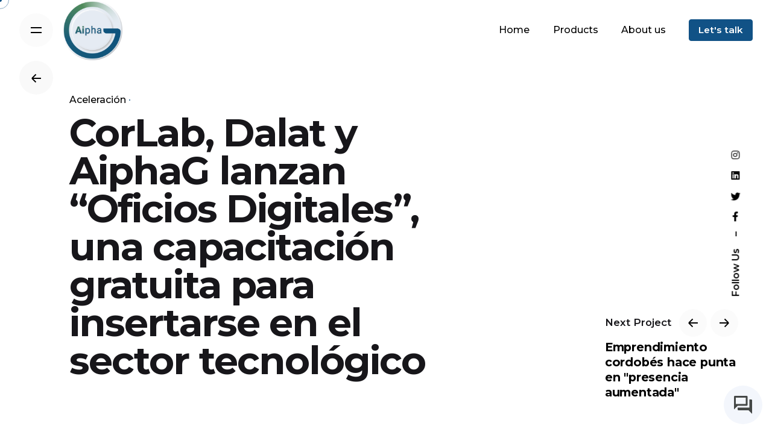

--- FILE ---
content_type: text/html; charset=UTF-8
request_url: https://www.aiphag.com/?ohio_portfolio=corlab-dalat-y-aiphag-lanzan-oficios-digitales-una-capacitacion-gratuita-para-insertarse-en-el-sector-tecnologico
body_size: 14986
content:
<!DOCTYPE html>
<html lang="es">
<head>
	<meta charset="UTF-8">
	<meta name="viewport" content="width=device-width, initial-scale=1.0, maximum-scale=1, user-scalable=no">
	<meta name="description" content="AiphaG is a globally recognized company that combines Extended Reality (XR) with Artificial Intelligence (AI) to enhance industrial processes, particularly in agriculture and manufacturing. Their flagship product, PORTON, features four main functionalities: real-time monitoring of industrial processes, training and support through Augmented Reality, AI-driven early defect detection using computer vision and predictive algorythms, and Virtual Reality for support, remote audits and machinery operation. AiphaG significantly improves productivity by reducing training times by six times and enhancing overall efficiency by tenfold. By using Porton the production cost gets reduced drastically while quality gets improve to maximum levels. Its founders Sergio Cusmai and Joaquin Pignata started with the company back in 2019. Clients of AiphaG are globally recognised such as Gestamp from Bilbao, Coca-Cola among many others. " />
	<meta name="Keywords" content="Multiplatform Control/Monitoring, AR Training / Maintenance, 3D Remote Expert Assistance, Digital Twin, Remote Operations, Remote VR assistance, Smart places, Education, Real time information, Artificial Intelligence, Inteligencia Artificial."/>

	<title>CorLab, Dalat y AiphaG lanzan “Oficios Digitales”, una capacitación gratuita para insertarse en el sector tecnológico &#8211; Aipha-G &#8211; XR and AI optimizing industrial processes</title>
<meta name='robots' content='max-image-preview:large' />
	<style>img:is([sizes="auto" i], [sizes^="auto," i]) { contain-intrinsic-size: 3000px 1500px }</style>
	<link rel="alternate" type="application/rss+xml" title="Aipha-G - XR and AI optimizing industrial processes &raquo; Feed" href="https://www.aiphag.com/feed/" />
<link rel="alternate" type="application/rss+xml" title="Aipha-G - XR and AI optimizing industrial processes &raquo; Feed de los comentarios" href="https://www.aiphag.com/comments/feed/" />
<script type="text/javascript">
/* <![CDATA[ */
window._wpemojiSettings = {"baseUrl":"https:\/\/s.w.org\/images\/core\/emoji\/15.1.0\/72x72\/","ext":".png","svgUrl":"https:\/\/s.w.org\/images\/core\/emoji\/15.1.0\/svg\/","svgExt":".svg","source":{"concatemoji":"https:\/\/www.aiphag.com\/wp-includes\/js\/wp-emoji-release.min.js?ver=6.8"}};
/*! This file is auto-generated */
!function(i,n){var o,s,e;function c(e){try{var t={supportTests:e,timestamp:(new Date).valueOf()};sessionStorage.setItem(o,JSON.stringify(t))}catch(e){}}function p(e,t,n){e.clearRect(0,0,e.canvas.width,e.canvas.height),e.fillText(t,0,0);var t=new Uint32Array(e.getImageData(0,0,e.canvas.width,e.canvas.height).data),r=(e.clearRect(0,0,e.canvas.width,e.canvas.height),e.fillText(n,0,0),new Uint32Array(e.getImageData(0,0,e.canvas.width,e.canvas.height).data));return t.every(function(e,t){return e===r[t]})}function u(e,t,n){switch(t){case"flag":return n(e,"\ud83c\udff3\ufe0f\u200d\u26a7\ufe0f","\ud83c\udff3\ufe0f\u200b\u26a7\ufe0f")?!1:!n(e,"\ud83c\uddfa\ud83c\uddf3","\ud83c\uddfa\u200b\ud83c\uddf3")&&!n(e,"\ud83c\udff4\udb40\udc67\udb40\udc62\udb40\udc65\udb40\udc6e\udb40\udc67\udb40\udc7f","\ud83c\udff4\u200b\udb40\udc67\u200b\udb40\udc62\u200b\udb40\udc65\u200b\udb40\udc6e\u200b\udb40\udc67\u200b\udb40\udc7f");case"emoji":return!n(e,"\ud83d\udc26\u200d\ud83d\udd25","\ud83d\udc26\u200b\ud83d\udd25")}return!1}function f(e,t,n){var r="undefined"!=typeof WorkerGlobalScope&&self instanceof WorkerGlobalScope?new OffscreenCanvas(300,150):i.createElement("canvas"),a=r.getContext("2d",{willReadFrequently:!0}),o=(a.textBaseline="top",a.font="600 32px Arial",{});return e.forEach(function(e){o[e]=t(a,e,n)}),o}function t(e){var t=i.createElement("script");t.src=e,t.defer=!0,i.head.appendChild(t)}"undefined"!=typeof Promise&&(o="wpEmojiSettingsSupports",s=["flag","emoji"],n.supports={everything:!0,everythingExceptFlag:!0},e=new Promise(function(e){i.addEventListener("DOMContentLoaded",e,{once:!0})}),new Promise(function(t){var n=function(){try{var e=JSON.parse(sessionStorage.getItem(o));if("object"==typeof e&&"number"==typeof e.timestamp&&(new Date).valueOf()<e.timestamp+604800&&"object"==typeof e.supportTests)return e.supportTests}catch(e){}return null}();if(!n){if("undefined"!=typeof Worker&&"undefined"!=typeof OffscreenCanvas&&"undefined"!=typeof URL&&URL.createObjectURL&&"undefined"!=typeof Blob)try{var e="postMessage("+f.toString()+"("+[JSON.stringify(s),u.toString(),p.toString()].join(",")+"));",r=new Blob([e],{type:"text/javascript"}),a=new Worker(URL.createObjectURL(r),{name:"wpTestEmojiSupports"});return void(a.onmessage=function(e){c(n=e.data),a.terminate(),t(n)})}catch(e){}c(n=f(s,u,p))}t(n)}).then(function(e){for(var t in e)n.supports[t]=e[t],n.supports.everything=n.supports.everything&&n.supports[t],"flag"!==t&&(n.supports.everythingExceptFlag=n.supports.everythingExceptFlag&&n.supports[t]);n.supports.everythingExceptFlag=n.supports.everythingExceptFlag&&!n.supports.flag,n.DOMReady=!1,n.readyCallback=function(){n.DOMReady=!0}}).then(function(){return e}).then(function(){var e;n.supports.everything||(n.readyCallback(),(e=n.source||{}).concatemoji?t(e.concatemoji):e.wpemoji&&e.twemoji&&(t(e.twemoji),t(e.wpemoji)))}))}((window,document),window._wpemojiSettings);
/* ]]> */
</script>
<style id='wp-emoji-styles-inline-css' type='text/css'>

	img.wp-smiley, img.emoji {
		display: inline !important;
		border: none !important;
		box-shadow: none !important;
		height: 1em !important;
		width: 1em !important;
		margin: 0 0.07em !important;
		vertical-align: -0.1em !important;
		background: none !important;
		padding: 0 !important;
	}
</style>
<link rel='stylesheet' id='wp-block-library-css' href='https://www.aiphag.com/wp-includes/css/dist/block-library/style.min.css?ver=6.8' type='text/css' media='all' />
<style id='wp-block-library-theme-inline-css' type='text/css'>
.wp-block-audio :where(figcaption){color:#555;font-size:13px;text-align:center}.is-dark-theme .wp-block-audio :where(figcaption){color:#ffffffa6}.wp-block-audio{margin:0 0 1em}.wp-block-code{border:1px solid #ccc;border-radius:4px;font-family:Menlo,Consolas,monaco,monospace;padding:.8em 1em}.wp-block-embed :where(figcaption){color:#555;font-size:13px;text-align:center}.is-dark-theme .wp-block-embed :where(figcaption){color:#ffffffa6}.wp-block-embed{margin:0 0 1em}.blocks-gallery-caption{color:#555;font-size:13px;text-align:center}.is-dark-theme .blocks-gallery-caption{color:#ffffffa6}:root :where(.wp-block-image figcaption){color:#555;font-size:13px;text-align:center}.is-dark-theme :root :where(.wp-block-image figcaption){color:#ffffffa6}.wp-block-image{margin:0 0 1em}.wp-block-pullquote{border-bottom:4px solid;border-top:4px solid;color:currentColor;margin-bottom:1.75em}.wp-block-pullquote cite,.wp-block-pullquote footer,.wp-block-pullquote__citation{color:currentColor;font-size:.8125em;font-style:normal;text-transform:uppercase}.wp-block-quote{border-left:.25em solid;margin:0 0 1.75em;padding-left:1em}.wp-block-quote cite,.wp-block-quote footer{color:currentColor;font-size:.8125em;font-style:normal;position:relative}.wp-block-quote:where(.has-text-align-right){border-left:none;border-right:.25em solid;padding-left:0;padding-right:1em}.wp-block-quote:where(.has-text-align-center){border:none;padding-left:0}.wp-block-quote.is-large,.wp-block-quote.is-style-large,.wp-block-quote:where(.is-style-plain){border:none}.wp-block-search .wp-block-search__label{font-weight:700}.wp-block-search__button{border:1px solid #ccc;padding:.375em .625em}:where(.wp-block-group.has-background){padding:1.25em 2.375em}.wp-block-separator.has-css-opacity{opacity:.4}.wp-block-separator{border:none;border-bottom:2px solid;margin-left:auto;margin-right:auto}.wp-block-separator.has-alpha-channel-opacity{opacity:1}.wp-block-separator:not(.is-style-wide):not(.is-style-dots){width:100px}.wp-block-separator.has-background:not(.is-style-dots){border-bottom:none;height:1px}.wp-block-separator.has-background:not(.is-style-wide):not(.is-style-dots){height:2px}.wp-block-table{margin:0 0 1em}.wp-block-table td,.wp-block-table th{word-break:normal}.wp-block-table :where(figcaption){color:#555;font-size:13px;text-align:center}.is-dark-theme .wp-block-table :where(figcaption){color:#ffffffa6}.wp-block-video :where(figcaption){color:#555;font-size:13px;text-align:center}.is-dark-theme .wp-block-video :where(figcaption){color:#ffffffa6}.wp-block-video{margin:0 0 1em}:root :where(.wp-block-template-part.has-background){margin-bottom:0;margin-top:0;padding:1.25em 2.375em}
</style>
<style id='classic-theme-styles-inline-css' type='text/css'>
/*! This file is auto-generated */
.wp-block-button__link{color:#fff;background-color:#32373c;border-radius:9999px;box-shadow:none;text-decoration:none;padding:calc(.667em + 2px) calc(1.333em + 2px);font-size:1.125em}.wp-block-file__button{background:#32373c;color:#fff;text-decoration:none}
</style>
<style id='global-styles-inline-css' type='text/css'>
:root{--wp--preset--aspect-ratio--square: 1;--wp--preset--aspect-ratio--4-3: 4/3;--wp--preset--aspect-ratio--3-4: 3/4;--wp--preset--aspect-ratio--3-2: 3/2;--wp--preset--aspect-ratio--2-3: 2/3;--wp--preset--aspect-ratio--16-9: 16/9;--wp--preset--aspect-ratio--9-16: 9/16;--wp--preset--color--black: #000000;--wp--preset--color--cyan-bluish-gray: #abb8c3;--wp--preset--color--white: #ffffff;--wp--preset--color--pale-pink: #f78da7;--wp--preset--color--vivid-red: #cf2e2e;--wp--preset--color--luminous-vivid-orange: #ff6900;--wp--preset--color--luminous-vivid-amber: #fcb900;--wp--preset--color--light-green-cyan: #7bdcb5;--wp--preset--color--vivid-green-cyan: #00d084;--wp--preset--color--pale-cyan-blue: #8ed1fc;--wp--preset--color--vivid-cyan-blue: #0693e3;--wp--preset--color--vivid-purple: #9b51e0;--wp--preset--color--brand-color: #115286;--wp--preset--color--beige-dark: #A1824F;--wp--preset--color--dark-strong: #24262B;--wp--preset--color--dark-light: #32353C;--wp--preset--color--grey-strong: #838998;--wp--preset--gradient--vivid-cyan-blue-to-vivid-purple: linear-gradient(135deg,rgba(6,147,227,1) 0%,rgb(155,81,224) 100%);--wp--preset--gradient--light-green-cyan-to-vivid-green-cyan: linear-gradient(135deg,rgb(122,220,180) 0%,rgb(0,208,130) 100%);--wp--preset--gradient--luminous-vivid-amber-to-luminous-vivid-orange: linear-gradient(135deg,rgba(252,185,0,1) 0%,rgba(255,105,0,1) 100%);--wp--preset--gradient--luminous-vivid-orange-to-vivid-red: linear-gradient(135deg,rgba(255,105,0,1) 0%,rgb(207,46,46) 100%);--wp--preset--gradient--very-light-gray-to-cyan-bluish-gray: linear-gradient(135deg,rgb(238,238,238) 0%,rgb(169,184,195) 100%);--wp--preset--gradient--cool-to-warm-spectrum: linear-gradient(135deg,rgb(74,234,220) 0%,rgb(151,120,209) 20%,rgb(207,42,186) 40%,rgb(238,44,130) 60%,rgb(251,105,98) 80%,rgb(254,248,76) 100%);--wp--preset--gradient--blush-light-purple: linear-gradient(135deg,rgb(255,206,236) 0%,rgb(152,150,240) 100%);--wp--preset--gradient--blush-bordeaux: linear-gradient(135deg,rgb(254,205,165) 0%,rgb(254,45,45) 50%,rgb(107,0,62) 100%);--wp--preset--gradient--luminous-dusk: linear-gradient(135deg,rgb(255,203,112) 0%,rgb(199,81,192) 50%,rgb(65,88,208) 100%);--wp--preset--gradient--pale-ocean: linear-gradient(135deg,rgb(255,245,203) 0%,rgb(182,227,212) 50%,rgb(51,167,181) 100%);--wp--preset--gradient--electric-grass: linear-gradient(135deg,rgb(202,248,128) 0%,rgb(113,206,126) 100%);--wp--preset--gradient--midnight: linear-gradient(135deg,rgb(2,3,129) 0%,rgb(40,116,252) 100%);--wp--preset--font-size--small: 14px;--wp--preset--font-size--medium: 20px;--wp--preset--font-size--large: 17px;--wp--preset--font-size--x-large: 42px;--wp--preset--font-size--extra-small: 13px;--wp--preset--font-size--normal: 15px;--wp--preset--font-size--larger: 20px;--wp--preset--spacing--20: 0.44rem;--wp--preset--spacing--30: 0.67rem;--wp--preset--spacing--40: 1rem;--wp--preset--spacing--50: 1.5rem;--wp--preset--spacing--60: 2.25rem;--wp--preset--spacing--70: 3.38rem;--wp--preset--spacing--80: 5.06rem;--wp--preset--shadow--natural: 6px 6px 9px rgba(0, 0, 0, 0.2);--wp--preset--shadow--deep: 12px 12px 50px rgba(0, 0, 0, 0.4);--wp--preset--shadow--sharp: 6px 6px 0px rgba(0, 0, 0, 0.2);--wp--preset--shadow--outlined: 6px 6px 0px -3px rgba(255, 255, 255, 1), 6px 6px rgba(0, 0, 0, 1);--wp--preset--shadow--crisp: 6px 6px 0px rgba(0, 0, 0, 1);}:where(.is-layout-flex){gap: 0.5em;}:where(.is-layout-grid){gap: 0.5em;}body .is-layout-flex{display: flex;}.is-layout-flex{flex-wrap: wrap;align-items: center;}.is-layout-flex > :is(*, div){margin: 0;}body .is-layout-grid{display: grid;}.is-layout-grid > :is(*, div){margin: 0;}:where(.wp-block-columns.is-layout-flex){gap: 2em;}:where(.wp-block-columns.is-layout-grid){gap: 2em;}:where(.wp-block-post-template.is-layout-flex){gap: 1.25em;}:where(.wp-block-post-template.is-layout-grid){gap: 1.25em;}.has-black-color{color: var(--wp--preset--color--black) !important;}.has-cyan-bluish-gray-color{color: var(--wp--preset--color--cyan-bluish-gray) !important;}.has-white-color{color: var(--wp--preset--color--white) !important;}.has-pale-pink-color{color: var(--wp--preset--color--pale-pink) !important;}.has-vivid-red-color{color: var(--wp--preset--color--vivid-red) !important;}.has-luminous-vivid-orange-color{color: var(--wp--preset--color--luminous-vivid-orange) !important;}.has-luminous-vivid-amber-color{color: var(--wp--preset--color--luminous-vivid-amber) !important;}.has-light-green-cyan-color{color: var(--wp--preset--color--light-green-cyan) !important;}.has-vivid-green-cyan-color{color: var(--wp--preset--color--vivid-green-cyan) !important;}.has-pale-cyan-blue-color{color: var(--wp--preset--color--pale-cyan-blue) !important;}.has-vivid-cyan-blue-color{color: var(--wp--preset--color--vivid-cyan-blue) !important;}.has-vivid-purple-color{color: var(--wp--preset--color--vivid-purple) !important;}.has-black-background-color{background-color: var(--wp--preset--color--black) !important;}.has-cyan-bluish-gray-background-color{background-color: var(--wp--preset--color--cyan-bluish-gray) !important;}.has-white-background-color{background-color: var(--wp--preset--color--white) !important;}.has-pale-pink-background-color{background-color: var(--wp--preset--color--pale-pink) !important;}.has-vivid-red-background-color{background-color: var(--wp--preset--color--vivid-red) !important;}.has-luminous-vivid-orange-background-color{background-color: var(--wp--preset--color--luminous-vivid-orange) !important;}.has-luminous-vivid-amber-background-color{background-color: var(--wp--preset--color--luminous-vivid-amber) !important;}.has-light-green-cyan-background-color{background-color: var(--wp--preset--color--light-green-cyan) !important;}.has-vivid-green-cyan-background-color{background-color: var(--wp--preset--color--vivid-green-cyan) !important;}.has-pale-cyan-blue-background-color{background-color: var(--wp--preset--color--pale-cyan-blue) !important;}.has-vivid-cyan-blue-background-color{background-color: var(--wp--preset--color--vivid-cyan-blue) !important;}.has-vivid-purple-background-color{background-color: var(--wp--preset--color--vivid-purple) !important;}.has-black-border-color{border-color: var(--wp--preset--color--black) !important;}.has-cyan-bluish-gray-border-color{border-color: var(--wp--preset--color--cyan-bluish-gray) !important;}.has-white-border-color{border-color: var(--wp--preset--color--white) !important;}.has-pale-pink-border-color{border-color: var(--wp--preset--color--pale-pink) !important;}.has-vivid-red-border-color{border-color: var(--wp--preset--color--vivid-red) !important;}.has-luminous-vivid-orange-border-color{border-color: var(--wp--preset--color--luminous-vivid-orange) !important;}.has-luminous-vivid-amber-border-color{border-color: var(--wp--preset--color--luminous-vivid-amber) !important;}.has-light-green-cyan-border-color{border-color: var(--wp--preset--color--light-green-cyan) !important;}.has-vivid-green-cyan-border-color{border-color: var(--wp--preset--color--vivid-green-cyan) !important;}.has-pale-cyan-blue-border-color{border-color: var(--wp--preset--color--pale-cyan-blue) !important;}.has-vivid-cyan-blue-border-color{border-color: var(--wp--preset--color--vivid-cyan-blue) !important;}.has-vivid-purple-border-color{border-color: var(--wp--preset--color--vivid-purple) !important;}.has-vivid-cyan-blue-to-vivid-purple-gradient-background{background: var(--wp--preset--gradient--vivid-cyan-blue-to-vivid-purple) !important;}.has-light-green-cyan-to-vivid-green-cyan-gradient-background{background: var(--wp--preset--gradient--light-green-cyan-to-vivid-green-cyan) !important;}.has-luminous-vivid-amber-to-luminous-vivid-orange-gradient-background{background: var(--wp--preset--gradient--luminous-vivid-amber-to-luminous-vivid-orange) !important;}.has-luminous-vivid-orange-to-vivid-red-gradient-background{background: var(--wp--preset--gradient--luminous-vivid-orange-to-vivid-red) !important;}.has-very-light-gray-to-cyan-bluish-gray-gradient-background{background: var(--wp--preset--gradient--very-light-gray-to-cyan-bluish-gray) !important;}.has-cool-to-warm-spectrum-gradient-background{background: var(--wp--preset--gradient--cool-to-warm-spectrum) !important;}.has-blush-light-purple-gradient-background{background: var(--wp--preset--gradient--blush-light-purple) !important;}.has-blush-bordeaux-gradient-background{background: var(--wp--preset--gradient--blush-bordeaux) !important;}.has-luminous-dusk-gradient-background{background: var(--wp--preset--gradient--luminous-dusk) !important;}.has-pale-ocean-gradient-background{background: var(--wp--preset--gradient--pale-ocean) !important;}.has-electric-grass-gradient-background{background: var(--wp--preset--gradient--electric-grass) !important;}.has-midnight-gradient-background{background: var(--wp--preset--gradient--midnight) !important;}.has-small-font-size{font-size: var(--wp--preset--font-size--small) !important;}.has-medium-font-size{font-size: var(--wp--preset--font-size--medium) !important;}.has-large-font-size{font-size: var(--wp--preset--font-size--large) !important;}.has-x-large-font-size{font-size: var(--wp--preset--font-size--x-large) !important;}
:where(.wp-block-post-template.is-layout-flex){gap: 1.25em;}:where(.wp-block-post-template.is-layout-grid){gap: 1.25em;}
:where(.wp-block-columns.is-layout-flex){gap: 2em;}:where(.wp-block-columns.is-layout-grid){gap: 2em;}
:root :where(.wp-block-pullquote){font-size: 1.5em;line-height: 1.6;}
</style>
<link rel='stylesheet' id='contact-form-7-css' href='https://www.aiphag.com/wp-content/plugins/contact-form-7/includes/css/styles.css?ver=5.5.4' type='text/css' media='all' />
<link rel='stylesheet' id='ohio-style-css' href='https://www.aiphag.com/wp-content/themes/ohio/style.css?ver=1.0.1' type='text/css' media='all' />
<style id='ohio-style-inline-css' type='text/css'>
.brand-color,.brand-color-i,.brand-color-hover-i:hover,.brand-color-hover:hover,.has-brand-color-color,.is-style-outline .has-brand-color-color,a:hover,.blog-grid:not(.blog-grid-type-2):not(.blog-grid-type-4):hover h3 a,.portfolio-item.grid-2:hover h4.title,.fullscreen-nav li a:hover,.socialbar.inline a:hover,.gallery .expand .ion:hover,.close .ion:hover,.accordionItem_title:hover,.tab .tabNav_link:hover,.widget .socialbar a:hover,.social-bar .socialbar a:hover,.share-bar .links a:hover,.widget_shopping_cart_content .buttons a.button:first-child:hover,span.page-numbers.current,a.page-numbers:hover,.main-nav .nav-item.active-main-item > .menu-link,.comment-content a,.page-headline .subtitle b:before,nav.pagination li .page-numbers.active,#mega-menu-wrap > ul .sub-menu > li > a:hover,#mega-menu-wrap > ul .sub-sub-menu > li > a:hover,#mega-menu-wrap > ul > .current-menu-ancestor > a,#mega-menu-wrap > ul .sub-menu:not(.sub-menu-wide) .current-menu-ancestor > a,#mega-menu-wrap > ul .current-menu-item > a,#fullscreen-mega-menu-wrap > ul .current-menu-ancestor > a,#fullscreen-mega-menu-wrap > ul .current-menu-item > a,.woocommerce .woo-my-nav li.is-active a,.portfolio-sorting li a.active,.widget_nav_menu .current-menu-item > a,.widget_pages .current-menu-item > a,.portfolio-item-fullscreen .portfolio-details-date:before,.btn.btn-link:hover,.blog-grid-content .category-holder:after,.clb-page-headline .post-meta-estimate:before,.comments-area .comment-date-and-time:after,.post .entry-content a:not(.wp-block-button__link),.project-page-content .date:before,.pagination li .btn.active,.pagination li .btn.current,.pagination li .page-numbers.active,.pagination li .page-numbers.current,.category-holder:not(.no-divider):after,.inline-divider:after,.clb-hamburger-nav .menu .nav-item:hover > a.menu-link .ion,.clb-hamburger-nav .menu .nav-item .visible > a.menu-link .ion,.clb-hamburger-nav .menu .nav-item.active > a.menu-link .ion,.clb-hamburger-nav .menu .sub-nav-item:hover > a.menu-link .ion,.clb-hamburger-nav .menu .sub-nav-item .visible > a.menu-link .ion,.clb-hamburger-nav .menu .sub-nav-item.active > a.menu-link .ion,.widgets a,.widgets a *:not(.fab),.pricing:hover .pricing_price_title,.btn-link:focus, a.btn-link:focus,.btn-link:active, a.btn-link:active,.pricing_list_item .ion,a.highlighted,.woocommerce .woocommerce-privacy-policy-text a,.blog-grid-type-6 .category-holder a.category{color:#115286;}.brand-border-color,.brand-border-color-hover,.has-brand-color-background-color,.is-style-outline .has-brand-color-color,.wp-block-button__link:hover,.custom-cursor .circle-cursor--outer,.btn-brand, .btn:not(.btn-link):hover,.btn-brand:active, .btn:not(.btn-link):active,.btn-brand:focus, .btn:not(.btn-link):focus,a.button:hover,button.button:hover,.pricing:hover .btn.btn-brand{border-color:#115286;}.brand-bg-color,.brand-bg-color-after,.brand-bg-color-before,.brand-bg-color-hover,.brand-bg-color-i,.brand-bg-color-hover-i,.btn-brand:not(.btn-outline),.has-brand-color-background-color,a.brand-bg-color,.wp-block-button__link:hover,.widget_price_filter .ui-slider-range,.widget_price_filter .ui-slider-handle:after,.main-nav .nav-item:before,.main-nav .nav-item.current-menu-item:before,.widget_calendar caption,.tag:not(.tag-portfolio):hover,.page-headline .tags .tag,.radio input:checked + .input:after,.menu-list-details .tag,.custom-cursor .circle-cursor--inner,.custom-cursor .circle-cursor--inner.cursor-link-hover,.btn-round:before,.btn:not(.btn-link):hover,.btn:not(.btn-link):active,.btn:not(.btn-link):focus,button.button:not(.btn-link):hover,a.button:not(.btn-link):hover,.btn.btn-flat:hover,.btn.btn-flat:focus,.btn.btn-outline:hover,nav.pagination li .btn.active:hover,.tag:not(body):hover,.tag-cloud-link:hover,.pricing_price_time:hover,.pricing:hover .btn.btn-brand{background-color:#115286;}.site-header{border:none;}.site-header.header-fixed{border:none;}#masthead .btn-optional{background-color:#115286;border-color:#115286;color:#ffffff;}.clb-page-headline::after{background-color:transparent;}.page-container,.elementor .elementor-section.elementor-section-boxed > .elementor-container{max-width:1300px}.header-wrap.page-container{max-width:1300px}.site-footer .page-container{max-width:1300px}.clb-subscribe-img{background-image:url('https://www.aiphag.com/wp-content/uploads/2019/10/oh__img100_small.jpg');background-size:cover;background-position:center center;background-repeat:no-repeat;}.site-footer{background-color:#17161a;color:rgba(255,255,255,0.8);}.site-footer,.site-footer .widgets a,.site-footer .btn-flat{color:rgba(255,255,255,0.8);}.site-footer .widget-title{color:#6a696c;}.site-footer .site-info{background-color:#00938c;}body{font-family:'Montserrat', sans-serif;}{font-family:'Montserrat', sans-serif;}h1,h2,h3,h4,h5,h6,.box-count,.font-titles,.fullscreen-nav .menu-link,.clb-hamburger-nav .menu .nav-item a,.site-header.mobile-header .main-nav .nav-item,.btn, .button, a.button, input[type="submit"], a.btn-link,.widget_shopping_cart_content .mini-cart-description .mini-cart-item-title > a,.woo-c_product_name > a:not(.woo-c_product_category),.socialbar.inline a,.vc_row .vc-bg-side-text,.counter-box-count{font-family:'Montserrat', sans-serif;}.countdown-box .box-time .box-count,.chart-box-pie-content{font-family:'Montserrat', sans-serif;}.countdown-box .box-time .box-count,.chart-box-pie-content{font-family:'Montserrat', sans-serif;}.countdown-box .box-time .box-count,.chart-box-pie-content{font-family:'Montserrat', sans-serif;}.portfolio-item h4,.portfolio-item h4.title,.portfolio-item h4 a,.portfolio-item-2 h4,.portfolio-item-2 h4.title,.portfolio-item-2 h4 a{font-family:'Montserrat', sans-serif;font-size:inherit;line-height:inherit;}.blog-item h3.title{font-family:'Montserrat', sans-serif;line-height:initial;}.blog-item h3.title a{font-size:initial;}.portfolio-item-2 h4{font-family:'Montserrat', sans-serif;}p.subtitle,.subtitle-font,.heading .subtitle{font-family:'Montserrat', sans-serif;}{font-family:'Montserrat', sans-serif;}.portfolio-item .subtitle-font,.woocommerce ul.products li.product .subtitle-font.category,.woocommerce ul.products li.product .subtitle-font.category > a{font-family:'Montserrat', sans-serif;font-size:inherit;line-height:inherit;}.contact-form.classic input::-webkit-input-placeholder,.contact-form.classic textarea::-webkit-input-placeholder,input.classic::-webkit-input-placeholder,input.classic::-moz-placeholder{font-family:'Montserrat', sans-serif;}.contact-form.classic input::-moz-placeholder,.contact-form.classic textarea::-moz-placeholder{font-family:'Montserrat', sans-serif;}input.classic:-ms-input-placeholder,.contact-form.classic input:-ms-input-placeholder,.contact-form.classic textarea:-ms-input-placeholder{font-family:'Montserrat', sans-serif;} @media screen and (min-width:1025px){.site-header .site-branding .logo img, .site-header .site-branding .mobile-logo img, .site-header .site-branding .fixed-mobile-logo img, .site-header .site-branding .for-onepage img{max-height:100px;}} @media screen and (min-width:769px) and (max-width:1024px){} @media screen and (max-width:768px){}
</style>
<script type="text/javascript" src="https://www.aiphag.com/wp-includes/js/jquery/jquery.min.js?ver=3.7.1" id="jquery-core-js"></script>
<script type="text/javascript" src="https://www.aiphag.com/wp-includes/js/jquery/jquery-migrate.min.js?ver=3.4.1" id="jquery-migrate-js"></script>
<link rel="EditURI" type="application/rsd+xml" title="RSD" href="https://www.aiphag.com/xmlrpc.php?rsd" />
<meta name="generator" content="WordPress 6.8" />
<link rel="canonical" href="https://www.aiphag.com/project/corlab-dalat-y-aiphag-lanzan-oficios-digitales-una-capacitacion-gratuita-para-insertarse-en-el-sector-tecnologico/" />
<link rel='shortlink' href='https://www.aiphag.com/?p=21849' />
<link rel="alternate" title="oEmbed (JSON)" type="application/json+oembed" href="https://www.aiphag.com/wp-json/oembed/1.0/embed?url=https%3A%2F%2Fwww.aiphag.com%2Fproject%2Fcorlab-dalat-y-aiphag-lanzan-oficios-digitales-una-capacitacion-gratuita-para-insertarse-en-el-sector-tecnologico%2F" />
<link rel="alternate" title="oEmbed (XML)" type="text/xml+oembed" href="https://www.aiphag.com/wp-json/oembed/1.0/embed?url=https%3A%2F%2Fwww.aiphag.com%2Fproject%2Fcorlab-dalat-y-aiphag-lanzan-oficios-digitales-una-capacitacion-gratuita-para-insertarse-en-el-sector-tecnologico%2F&#038;format=xml" />
<meta name="generator" content="Powered by WPBakery Page Builder - drag and drop page builder for WordPress."/>
<meta name="generator" content="Powered by Slider Revolution 6.5.14 - responsive, Mobile-Friendly Slider Plugin for WordPress with comfortable drag and drop interface." />
<link rel="icon" href="https://www.aiphag.com/wp-content/uploads/2022/01/cropped-Logo-Principal-32x32.png" sizes="32x32" />
<link rel="icon" href="https://www.aiphag.com/wp-content/uploads/2022/01/cropped-Logo-Principal-192x192.png" sizes="192x192" />
<link rel="apple-touch-icon" href="https://www.aiphag.com/wp-content/uploads/2022/01/cropped-Logo-Principal-180x180.png" />
<meta name="msapplication-TileImage" content="https://www.aiphag.com/wp-content/uploads/2022/01/cropped-Logo-Principal-270x270.png" />
<script>function setREVStartSize(e){
			//window.requestAnimationFrame(function() {
				window.RSIW = window.RSIW===undefined ? window.innerWidth : window.RSIW;
				window.RSIH = window.RSIH===undefined ? window.innerHeight : window.RSIH;
				try {
					var pw = document.getElementById(e.c).parentNode.offsetWidth,
						newh;
					pw = pw===0 || isNaN(pw) ? window.RSIW : pw;
					e.tabw = e.tabw===undefined ? 0 : parseInt(e.tabw);
					e.thumbw = e.thumbw===undefined ? 0 : parseInt(e.thumbw);
					e.tabh = e.tabh===undefined ? 0 : parseInt(e.tabh);
					e.thumbh = e.thumbh===undefined ? 0 : parseInt(e.thumbh);
					e.tabhide = e.tabhide===undefined ? 0 : parseInt(e.tabhide);
					e.thumbhide = e.thumbhide===undefined ? 0 : parseInt(e.thumbhide);
					e.mh = e.mh===undefined || e.mh=="" || e.mh==="auto" ? 0 : parseInt(e.mh,0);
					if(e.layout==="fullscreen" || e.l==="fullscreen")
						newh = Math.max(e.mh,window.RSIH);
					else{
						e.gw = Array.isArray(e.gw) ? e.gw : [e.gw];
						for (var i in e.rl) if (e.gw[i]===undefined || e.gw[i]===0) e.gw[i] = e.gw[i-1];
						e.gh = e.el===undefined || e.el==="" || (Array.isArray(e.el) && e.el.length==0)? e.gh : e.el;
						e.gh = Array.isArray(e.gh) ? e.gh : [e.gh];
						for (var i in e.rl) if (e.gh[i]===undefined || e.gh[i]===0) e.gh[i] = e.gh[i-1];
											
						var nl = new Array(e.rl.length),
							ix = 0,
							sl;
						e.tabw = e.tabhide>=pw ? 0 : e.tabw;
						e.thumbw = e.thumbhide>=pw ? 0 : e.thumbw;
						e.tabh = e.tabhide>=pw ? 0 : e.tabh;
						e.thumbh = e.thumbhide>=pw ? 0 : e.thumbh;
						for (var i in e.rl) nl[i] = e.rl[i]<window.RSIW ? 0 : e.rl[i];
						sl = nl[0];
						for (var i in nl) if (sl>nl[i] && nl[i]>0) { sl = nl[i]; ix=i;}
						var m = pw>(e.gw[ix]+e.tabw+e.thumbw) ? 1 : (pw-(e.tabw+e.thumbw)) / (e.gw[ix]);
						newh =  (e.gh[ix] * m) + (e.tabh + e.thumbh);
					}
					var el = document.getElementById(e.c);
					if (el!==null && el) el.style.height = newh+"px";
					el = document.getElementById(e.c+"_wrapper");
					if (el!==null && el) {
						el.style.height = newh+"px";
						el.style.display = "block";
					}
				} catch(e){
					console.log("Failure at Presize of Slider:" + e)
				}
			//});
		  };</script>
<noscript><style> .wpb_animate_when_almost_visible { opacity: 1; }</style></noscript><!-- Google Analytics -->
<!-- Global site tag (gtag.js) - Google Analytics -->
<script async src="https://www.googletagmanager.com/gtag/js?id=G-1FWHCH7BCX"></script>
<script>
  window.dataLayer = window.dataLayer || [];
  function gtag(){dataLayer.push(arguments);}
  gtag('js', new Date());

  gtag('config', 'G-1FWHCH7BCX');
</script>
	
<!--aca empieza el bot-->
<link rel="stylesheet" href="https://www.gstatic.com/dialogflow-console/fast/df-messenger/prod/v1/themes/df-messenger-default.css">
<script src="https://www.gstatic.com/dialogflow-console/fast/df-messenger/prod/v1/df-messenger.js">
	</script>
	
<df-messenger
  project-id="aiphagweb"
  agent-id="b1d2cacd-30d9-4928-b15b-09638d25309e"
  language-code="en"
  max-query-length="-1"
  storage-option="none"
  intent="Welcome"
  background-color="#E7EFFE"
  allow-feedback="all">
  <df-messenger-chat-bubble
    chat-title="XpertAI" 
	chat-subtitle="Powered by AiphaG"
	chat-title-icon="https://www.aiphag.com/wp-content/uploads/2022/01/Logo-Principal.png">
  </df-messenger-chat-bubble>
</df-messenger>
	
<script>
   window.addEventListener('dfMessengerLoaded', function () {
      const dfMessenger = document.querySelector('df-messenger');
      // Usamos una ligera demora para que el chat se cargue y luego enviamos un mensaje inicial.
      setTimeout(function() {
      }, 500);
   });
</script>

<style>
  df-messenger {
   z-index: 999;
   position: fixed;
   bottom: 16px;
   right: 16px;
   --df-messenger-titlebar-title-font-size: 20px; /*Tamaño de la fuente del titulo*/
   --df-messenger-titlebar-subtitle-font-size: 8px; /*Tamaño de la fuente del subtitulo*/
   --df-messenger-titlebar-height: 10px; /* Altura la barra de título */
   --df-messenger-font-color: #000;/* Color del texto */
   --df-messenger-font-family: 'Roboto';/* Color del ícono de burbuja */
   --df-messenger-chat-background: #E7EFFE;/* Fondo del chat */
   --df-messenger-message-user-background: #C6DAFC;/* Fondo de mensajes del usuario */
   --df-messenger-message-bot-background: #C8E6C9;/* Fondo de mensajes del bot */
   --df-messenger-focus-color: #1e88e5; /*Color del anillo de enfoque alrededor de los elementos*/
   --df-messenger-primary-color: #0b57d0; /*Color Primario como el titulo de la ventana*/
   --df-messenger-chat-window-width: 400px;/*ancho de la burbuja de chat*/
   --df-messenger-chat-bubble-close-icon-transform-rotate: -170deg;/* Giro del icono de cerrar Ventana. X*/
   --df-messenger-titlebar-icon-height: 45px; /*Alto del icon de la barra de titulo*/
   --df-messenger-titlebar-icon-width: 45px; /* Ajusta el ancho del ícono */
  				}
  }
</style>
<!-- Aca TERMINA el BOT--> 
	
</head>
<body class="wp-singular ohio_portfolio-template-default single single-ohio_portfolio postid-21849 wp-embed-responsive wp-theme-ohio ohio-theme-2-0-0 with-header-1 with-spacer custom-cursor wpb-js-composer js-comp-ver-6.8.0 vc_responsive">
	
<div class="page-preloader hide" id="page-preloader">
		<svg class="spinner" viewBox="0 0 50 50">
  							<circle class="path" cx="25" cy="25" r="20" fill="none" stroke-width="4"></circle>
						</svg></div>
	
    <ul class="elements-bar left">
                    <li>
</li>
            </ul>

    <ul class="elements-bar right">
                    <li>
    <div class="clb-social">
        <ul class="clb-social-holder font-titles icons"> 
            <li class="clb-social-holder-follow">Follow Us</li>
            <li class="clb-social-holder-dash">&ndash;</li>
                                                    <li>
                            <a target="_blank" href=" https://www.facebook.com/aiphag" class="facebook">
                                <i class='fab fa-facebook-f'></i>                             </a>
                        </li>
                                                                            <li>
                            <a target="_blank" href=" https://twitter.com/AiphaG" class="twitter">
                                <i class='fab fa-twitter'></i>                             </a>
                        </li>
                                                                            <li>
                            <a target="_blank" href=" https://www.linkedin.com/company/aiphag/" class="linkedin">
                                <i class='fab fa-linkedin'></i>                             </a>
                        </li>
                                                                            <li>
                            <a target="_blank" href=" https://www.instagram.com/aiphag/" class="instagram">
                                <i class='fab fa-instagram'></i>                             </a>
                        </li>
                                            </ul>
    </div>
</li>
            </ul>

	<div class="circle-cursor circle-cursor--outer"></div>
	<div class="circle-cursor circle-cursor--inner"></div>
	<div id="page" class="site">
		<a class="skip-link screen-reader-text" href="#main">Skip to content</a>
		
		
		

		
<header id="masthead" class="site-header header-1 both-types"
	 data-header-fixed="true"		 data-fixed-initial-offset="150">

	<div class="header-wrap">
		<div class="header-wrap-inner">
			<div class="left-part">
									<div class="desktop-hamburger">
						
<!-- Fullscreen -->
<div class="clb-hamburger btn-round btn-round-light dark-mode-reset" tabindex="1">
	<i class="ion">
		<a href="#" class="clb-hamburger-holder" aria-controls="site-navigation" aria-expanded="false">
			<span class="_shape"></span>
			<span class="_shape"></span>
		</a>	
	</i>
</div>					</div>
													<div class="mobile-hamburger">
						
<!-- Fullscreen -->
<div class="clb-hamburger btn-round btn-round-light dark-mode-reset" tabindex="1">
	<i class="ion">
		<a href="#" class="clb-hamburger-holder" aria-controls="site-navigation" aria-expanded="false">
			<span class="_shape"></span>
			<span class="_shape"></span>
		</a>	
	</i>
</div>					</div>
								
<div class="site-branding">
	<a class="site-title font-titles" href="https://www.aiphag.com/" rel="home">
		<div class="logo with-mobile">
							<img src="https://www.aiphag.com/wp-content/uploads/2022/01/Logo-Principal.png" class=""  srcset="https://www.aiphag.com/wp-content/uploads/2022/01/Logo-Principal.png 2x" alt="Aipha-G - XR and AI optimizing industrial processes" >
				
				
					</div>
		<div class="fixed-logo">
							<img src="https://www.aiphag.com/wp-content/uploads/2022/01/Logo-Principal.png"  srcset="https://www.aiphag.com/wp-content/uploads/2022/01/Logo-Principal.png 2x" alt="Aipha-G - XR and AI optimizing industrial processes">
					</div>
				<div class="mobile-logo">
			<img src="https://www.aiphag.com/wp-content/uploads/2022/01/Logo-Principal.png" class="" alt="Aipha-G - XR and AI optimizing industrial processes">

			
		</div>
						<div class="fixed-mobile-logo">
			<img src="https://www.aiphag.com/wp-content/uploads/2022/01/Logo-Principal.png" class="" alt="Aipha-G - XR and AI optimizing industrial processes">
		</div>
				<div class="for-onepage">
			<span class="dark hidden">
									<img src="https://www.aiphag.com/wp-content/uploads/2022/01/Logo-Principal.png"  srcset="https://www.aiphag.com/wp-content/uploads/2022/01/Logo-Principal.png 2x" alt="Aipha-G - XR and AI optimizing industrial processes">
							</span>
			<span class="light hidden">
									<img src="https://www.aiphag.com/wp-content/uploads/2022/01/Logo-Principal.png"  srcset="https://www.aiphag.com/wp-content/uploads/2022/01/Logo-Principal.png 2x" alt="Aipha-G - XR and AI optimizing industrial processes">
							</span>
		</div>
	</a>
</div>	
			</div>

	        <div class="right-part">
	            
<nav id="site-navigation" class="main-nav" data-mobile-menu-second-click-link="">

    <!-- Mobile overlay -->
    <div class="mbl-overlay menu-mbl-overlay">
        <div class="mbl-overlay-bg"></div>

        <!-- Close bar -->
        <div class="close-bar text-left">
            <div class="btn-round btn-round-light clb-close" tabindex="0">
                <i class="ion ion-md-close"></i>
            </div>

            <!-- Search -->
            
        </div>
        <div class="mbl-overlay-container">

            <!-- Navigation -->
            <div id="mega-menu-wrap" class="main-nav-container">

                <ul id="menu-aiphag2023" class="menu"><li id="nav-menu-item-21931-6968a9b431198" class="mega-menu-item nav-item menu-item-depth-0 "><a href="https://www.aiphag.com/" class="menu-link main-menu-link item-title"><span>Home</span></a></li>
<li id="nav-menu-item-21970-6968a9b4311ed" class="mega-menu-item nav-item menu-item-depth-0 "><a href="https://www.aiphag.com/products/" class="menu-link main-menu-link item-title"><span>Products</span></a></li>
<li id="nav-menu-item-21936-6968a9b431228" class="mega-menu-item nav-item menu-item-depth-0 "><a href="https://www.aiphag.com/#qs" class="menu-link main-menu-link item-title"><span>About us</span></a></li>
</ul>            </div>

            <!-- Copyright -->
            <div class="copyright">
                © 2019, <a href="https://www.aiphag.com/" target="_blank">Aipha-G</a>                <br>
                All rights reserved.            </div>
            
            
            
            <!-- Social links -->
                    </div>

        <!-- Mobile social icons -->
        
    <div class="clb-social">
        <ul class="clb-social-holder font-titles icons"> 
            <li class="clb-social-holder-follow">Follow Us</li>
            <li class="clb-social-holder-dash">&ndash;</li>
                                                    <li>
                            <a target="_blank" href=" https://www.facebook.com/aiphag" class="facebook">
                                <i class='fab fa-facebook-f'></i>                             </a>
                        </li>
                                                                            <li>
                            <a target="_blank" href=" https://twitter.com/AiphaG" class="twitter">
                                <i class='fab fa-twitter'></i>                             </a>
                        </li>
                                                                            <li>
                            <a target="_blank" href=" https://www.linkedin.com/company/aiphag/" class="linkedin">
                                <i class='fab fa-linkedin'></i>                             </a>
                        </li>
                                                                            <li>
                            <a target="_blank" href=" https://www.instagram.com/aiphag/" class="instagram">
                                <i class='fab fa-instagram'></i>                             </a>
                        </li>
                                            </ul>
    </div>
    </div>
</nav>
	            
	            

<ul class="menu-optional">
	<li class="btn-optional-holder">
			<a href="https://www.aiphag.com/#con" class="btn btn-small btn-optional">
		Let&#039;s talk	</a>
	</li>
		</ul>

								
	            <div class="close-menu"></div>
	        </div>
    	</div>
	</div>
</header>

<div class="clb-popup clb-hamburger-nav">
    <div class="close-bar text-left">
        <div class="btn-round clb-close" tabindex="0">
            <i class="ion ion-md-close"></i>
        </div>
    </div>
    <div class="clb-hamburger-nav-holder">
        <ul id="secondary-menu" class="menu"><li id="nav-menu-item-21931-6968a9b432ed7" class="mega-menu-item nav-item menu-item-depth-0 "><a href="https://www.aiphag.com/" class="menu-link main-menu-link item-title"><span>Home</span></a></li>
<li id="nav-menu-item-21970-6968a9b432f1c" class="mega-menu-item nav-item menu-item-depth-0 "><a href="https://www.aiphag.com/products/" class="menu-link main-menu-link item-title"><span>Products</span></a></li>
<li id="nav-menu-item-21936-6968a9b432f55" class="mega-menu-item nav-item menu-item-depth-0 "><a href="https://www.aiphag.com/#qs" class="menu-link main-menu-link item-title"><span>About us</span></a></li>
</ul>    </div>
    <div class="clb-hamburger-nav-details">
                    <div class="hamburger-nav-info">
                                    <div class="hamburger-nav-info-item">
                        <b>AIPHA-G</b><br> General support and inquiries +54 9 351 3394105                    </div>
                                    <div class="hamburger-nav-info-item">
                        <b>Contactanos</b><br>  <a href="/cdn-cgi/l/email-protection" class="__cf_email__" data-cfemail="7e171018113e1f170e161f19501d1113">[email&#160;protected]</a>                    </div>
                            </div>
                <div class="hamburger-nav-info">
                            <div class="hamburger-nav-info-item">
                    <div class="socialbar small outline inverse">
                        <a href="https://www.facebook.com/aiphag" target="_blank" class="facebook"><i class="fab fa-facebook-f"></i></a><a href="https://twitter.com/AiphaG" target="_blank" class="twitter"><i class="fab fa-twitter"></i></a><a href="https://www.linkedin.com/company/aiphag/" target="_blank" class="linkedin"><i class="fab fa-linkedin"></i></a><a href="https://www.instagram.com/aiphag/" target="_blank" class="instagram"><i class="fab fa-instagram"></i></a>                    </div>
                </div>
                        
                    </div>
    </div>
</div>
		
		
		
		<div id="content" class="site-content" data-mobile-menu-resolution="768">

						<div class="header-cap"></div>
			

<div class="clb-page-headline text-left subheader_included">

			<div class="bg-image"></div>
		<div class="clb-page-headline-holder">
		<div class="page-container">
						    
<div class="clb-back-link vc_hidden-xs">
    <a href="" class="btn-round btn-round-light">
        <i class="ion-left ion"><svg class="arrow-icon arrow-icon-back" width="16" height="16" viewBox="0 0 16 16" fill="none" xmlns="http://www.w3.org/2000/svg"><path d="M0 8H15M15 8L8.5 1.5M15 8L8.5 14.5" stroke-width="2" stroke-linejoin="round"/></svg></i>
    </a>
    <span class="clb-back-link-caption">
        Back    </span>
</div>						<div class="vc_row">
				<div class="vc_col-lg-12 animated-holder">
					<div class="post-meta">
						
																											<div class="category-holder">
																												<span class="category">Aceleración</span>
																	</div>
							
																		</div>
					<h1 class="clb-title">CorLab, Dalat y AiphaG lanzan “Oficios Digitales”, una capacitación gratuita para insertarse en el sector tecnológico</h1>
									</div>
			</div>
		</div>
	</div>
</div>

	
<div class="breadcrumbs">
	<div class="page-container">
		<div class="vc_row">

			<!-- Breadcrumbs -->
			<div class="breadcrumbs-holder">
				<div class="vc_col-md-12">
											<ol class="breadcrumbs-slug" itemscope itemtype="http://schema.org/BreadcrumbList">
							<li itemprop="itemListElement" itemscope itemtype="http://schema.org/ListItem"><a itemprop="item" href="https://www.aiphag.com/"><span itemprop="name">Home</span></a><i class="ion ion-ios-arrow-forward"></i><meta itemprop="position" content="1" /></li><li itemprop="itemListElement" itemscope itemtype="http://schema.org/ListItem"><a itemprop="item" href=""><span itemprop="name">Portfolio</span></a><i class="ion ion-ios-arrow-forward"></i><meta itemprop="position" content="2" /></li><li itemprop="itemListElement" itemscope itemtype="http://schema.org/ListItem"><span itemprop="name" class="active">CorLab, Dalat y AiphaG lanzan “Oficios Digitales”, una capacitación gratuita para insertarse en el sector tecnológico</span><meta itemprop="position" content="3" /></li>						</ol>
									</div>
			</div>

			
					</div>
	</div>
</div>    <div class="page-container ">
        <div class="project-page-custom-content">
            <h1>CorLab, Dalat y AiphaG lanzan “Oficios Digitales”, una capacitación gratuita para insertarse en el sector tecnológico</h1>
<p><strong>En el marco del programa “Menos brecha, más comunidad”, CorLab, de la Secretaría de Planeamiento, Modernización y Relaciones Internacionales, lanzó el curso de formación en “<em>Oficios Digitales: Nivel Inicial</em>”. Es organizado en conjunto con <a href="https://www.aiphag.com/" target="_blank" rel="noreferrer noopener">AIPHAG</a>, una empresa especializada en desarrollo de tecnologías exponenciales aplicadas a experiencias educativas, y con la <a href="https://dalatcomunidad.org/" target="_blank" rel="noreferrer noopener">COMUNIDAD DALAT</a>, especialistas en accesibilidad digital. Cuenta, además, con el acompañamiento de la Dirección de Parques Educativos de la Secretaría de Educación de Córdoba. </strong></p>
<p>El objetivo del curso es que las personas egresadas adquieran herramientas técnicas y blandas básicas para insertarse en el sector tecnológico, una industria que cada vez brinda más y mejores posibilidades laborales.</p>
<p>Quienes realicen el curso aprenderán, desde cero, cómo testear manualmente la funcionalidad y la accesibilidad de los productos de software (páginas webs, sistemas y/o aplicaciones). También se dictarán talleres relacionados al desarrollo de habilidades blandas (trabajo en equipo, gestión, comunicación, etc). Estas habilidades técnicas y blandas permitirían a las personas egresadas del curso tener las competencias básicas para comenzar a trabajar de manera independiente.</p>
<p><strong>Está destinado a residentes de la Ciudad de Córdoba de entre 18 a 30 años. El mismo será gratuito con certificación oficial y se dictará de manera presencial en dos Parques Educativos de la ciudad (en Parque Noroeste y el Parque Sureste). </strong></p>
<p><em><strong>¿Quiénes pueden inscribirse?</strong></em></p>
<p>El curso está dirigido a residentes de la ciudad de Córdoba de entre 18 a 30 años con deseo de insertarse en el sector tecnológico. No requiere contar con conocimientos previos en la temática.</p>
<p><em><strong>¿Dónde me inscribo?</strong></em></p>
<p>Para pre-inscribirse al curso se deberá completar el siguiente formulario:  <a href="https://bit.ly/OficiosDigitalesInicial">HTTPS://BIT.LY/OFICIOSDIGITALESINICIAL</a>, la pre-inscripción puede hacerse de manera online o también presencialmente en el Parque Educativo Sureste (de 8 a 20hs) y/o en el Parque Educativo Noroeste (de 9 a 17hs).</p>
<p>Una vez completado el formulario se realizará un <strong>proceso de selección</strong> y vía correo electrónico se les avisará si quedaron seleccionados/as.</p>
<p>Hay cupos limitados.</p>
<p><em><strong>¿Cuál es la duración del curso?</strong></em></p>
<p>El curso durará 12 semanas, se dictará una clase de 2 hs por semana.</p>
<p><em><strong>¿Dónde se cursa?</strong></em></p>
<p>El curso se dictará en el Parque Educativo Noroeste (Linco esq. Macha, B° Villa Allende Parque) y en el Parque Educativo Sureste (Nazario Benavídez y Francisco Uzal, B° Avellaneda).</p>
<p><em><strong>¿Cuándo empieza?</strong></em></p>
<p>Parque Educativo Sureste: Martes 12 de Octubre a las 18hs</p>
<p>Parque Educativo Noroeste: Lunes 18 de Octubre a las 18hs</p>
<p><em><strong>¿Qué días se cursa?</strong></em></p>
<p>Se dictará una clase por semana, la duración de cada clase será de 2hs.</p>
<p>Parque Educativo Sureste: todos los martes de 18 a 20hs.</p>
<p>Parque Educativo Noroeste: todos los lunes de 18 a 20hs</p>
        </div>
    </div>

<div class="project-page project layout-type7 bottom-offset">
    <div class="page-container">
                        <div class="project-page-media-holder">

                                                                        <div class="project-first-image">
                            <img src="https://www.aiphag.com/wp-content/uploads/2022/01/12-400x284-1.png" alt="">
                            
                            
                                <div class="clb-share-bar">
                                    <div class="socialbar small flat">
                                                            <a href="https://www.facebook.com/sharer/sharer.php?u=https%3A%2F%2Fwww.aiphag.com%2Fproject%2Fcorlab-dalat-y-aiphag-lanzan-oficios-digitales-una-capacitacion-gratuita-para-insertarse-en-el-sector-tecnologico%2F" class="facebook">
                        <i class="fab fa-facebook-f"></i>
                        <span class="social-text">Facebook</span>
                    </a>
                                    <a href="https://twitter.com/intent/tweet?text=CorLab%2C+Dalat+y+AiphaG+lanzan+%E2%80%9COficios+Digitales%E2%80%9D%2C+una+capacitaci%C3%B3n+gratuita+para+insertarse+en+el+sector+tecnol%C3%B3gico,+https%3A%2F%2Fwww.aiphag.com%2Fproject%2Fcorlab-dalat-y-aiphag-lanzan-oficios-digitales-una-capacitacion-gratuita-para-insertarse-en-el-sector-tecnologico%2F" class="twitter">
                        <i class="fab fa-twitter"></i>
                        <span class="social-text">Twitter</span>
                    </a>
                                    <a href="https://pinterest.com/pin/create/button/?url=https%3A%2F%2Fwww.aiphag.com%2Fproject%2Fcorlab-dalat-y-aiphag-lanzan-oficios-digitales-una-capacitacion-gratuita-para-insertarse-en-el-sector-tecnologico%2F&description=CorLab%2C+Dalat+y+AiphaG+lanzan+%E2%80%9COficios+Digitales%E2%80%9D%2C+una+capacitaci%C3%B3n+gratuita+para+insertarse+en+el+sector+tecnol%C3%B3gico" class="pinterest">
                        <i class="fab fa-pinterest"></i>
                        <span class="social-text">Pinterest</span>
                    </a>
                                                    </div>  
                                </div>  

                                                    </div>
                        
                                                        </div>
    </div>
</div>



<div class="sticky-nav">
	<div class="sticky-nav-image"
		style="background-image: url('https://www.aiphag.com/wp-content/uploads/2022/01/Logo-Principal.png');"		>
	</div>
	<div class="sticky-nav-holder">
		<div class="sticky-nav_item">
			<h6 class="heading-sm">
				Next Project			</h6>
			<div class="nav-holder">
				<a href="https://www.aiphag.com/project/economix/" class="btn-round btn-round-small btn-round-light dark-mode-reset">
					<i class="ion"><svg class="arrow-icon arrow-icon-back" width="16" height="16" viewBox="0 0 16 16" fill="none" xmlns="http://www.w3.org/2000/svg"><path d="M0 8H15M15 8L8.5 1.5M15 8L8.5 14.5" stroke-width="2" stroke-linejoin="round"/></svg></i>
				</a>
				<a href="https://www.aiphag.com/project/emprendimiento-cordobes-hace-punta-en-presencia-aumentada-2/" class="btn-round btn-round-small btn-round-light dark-mode-reset">
					<i class="ion"><svg class="arrow-icon" width="16" height="16" viewBox="0 0 16 16" fill="none" xmlns="http://www.w3.org/2000/svg"><path d="M0 8H15M15 8L8.5 1.5M15 8L8.5 14.5" stroke-width="2" stroke-linejoin="round"/></svg></i>
				</a>	
			</div>
		</div>
		<a href="https://www.aiphag.com/project/emprendimiento-cordobes-hace-punta-en-presencia-aumentada-2/">
			<h5 class="sticky-nav_heading">
				Emprendimiento cordobés hace punta en "presencia aumentada"			</h5>
		</a>	
	</div>
</div>
	
	
		</div>

					<footer id="colophon" class="site-footer clb__dark_section">
				<div class="site-info ">
			<div class="page-container">
				<div class="vc_row">
					<div class="vc_col-md-12">
						<div class="site-info-holder">
															<div class="left">
									© 2019, <a href="https://www.aiphag.com/" target="_blank">Aipha-G</a>								</div>
								<div class="right">
									All rights reserved.								</div>
													</div>
					</div>
				</div>
			</div>
		</div>
	</footer>
			</div>

	
	
	
	<div class="clb-popup container-loading custom-popup">
		<div class="close-bar">
			<div class="btn-round clb-close" tabindex="0">
				<i class="ion ion-md-close"></i>
			</div>
		</div>
		<div class="clb-popup-holder">
			
		</div>
	</div>

	
			
	
	<style type="text/css"></style>
		<script data-cfasync="false" src="/cdn-cgi/scripts/5c5dd728/cloudflare-static/email-decode.min.js"></script><script>
			window.RS_MODULES = window.RS_MODULES || {};
			window.RS_MODULES.modules = window.RS_MODULES.modules || {};
			window.RS_MODULES.waiting = window.RS_MODULES.waiting || [];
			window.RS_MODULES.defered = true;
			window.RS_MODULES.moduleWaiting = window.RS_MODULES.moduleWaiting || {};
			window.RS_MODULES.type = 'compiled';
		</script>
		<script type="speculationrules">
{"prefetch":[{"source":"document","where":{"and":[{"href_matches":"\/*"},{"not":{"href_matches":["\/wp-*.php","\/wp-admin\/*","\/wp-content\/uploads\/*","\/wp-content\/*","\/wp-content\/plugins\/*","\/wp-content\/themes\/ohio\/*","\/*\\?(.+)"]}},{"not":{"selector_matches":"a[rel~=\"nofollow\"]"}},{"not":{"selector_matches":".no-prefetch, .no-prefetch a"}}]},"eagerness":"conservative"}]}
</script>
<link rel='stylesheet' id='ionicons-css' href='https://www.aiphag.com/wp-content/themes/ohio/assets/fonts/ionicons/css/ionicons.min.css?ver=6.8' type='text/css' media='all' />
<link rel='stylesheet' id='fontawesome-font-css' href='https://www.aiphag.com/wp-content/themes/ohio/assets/fonts/fa/css/fontawesome.min.css?ver=6.8' type='text/css' media='all' />
<link rel='stylesheet' id='ohio-global-fonts-css' href='//fonts.googleapis.com/css?family=Montserrat%3A900i%2C900%2C800i%2C800%2C700i%2C700%2C600i%2C600%2C500i%2C500%2C400i%2C400%2C300i%2C300%2C200i%2C200%2C100i%2C100%26subset%3Dvietnamese%2Clatin-ext%2Ccyrillic-ext%2Ccyrillic%2Cvietnamese%2Clatin-ext%2Ccyrillic-ext%2Ccyrillic%2Cvietnamese%2Clatin-ext%2Ccyrillic-ext%2Ccyrillic%2Cvietnamese%2Clatin-ext%2Ccyrillic-ext%2Ccyrillic%2Cvietnamese%2Clatin-ext%2Ccyrillic-ext%2Ccyrillic%2Cvietnamese%2Clatin-ext%2Ccyrillic-ext%2Ccyrillic%2Cvietnamese%2Clatin-ext%2Ccyrillic-ext%2Ccyrillic%2Cvietnamese%2Clatin-ext%2Ccyrillic-ext%2Ccyrillic%2Cvietnamese%2Clatin-ext%2Ccyrillic-ext%2Ccyrillic%2Cvietnamese%2Clatin-ext%2Ccyrillic-ext%2Ccyrillic%2Cvietnamese%2Clatin-ext%2Ccyrillic-ext%2Ccyrillic%2Cvietnamese%2Clatin-ext%2Ccyrillic-ext%2Ccyrillic%2Cvietnamese%2Clatin-ext%2Ccyrillic-ext%2Ccyrillic%2Cvietnamese%2Clatin-ext%2Ccyrillic-ext%2Ccyrillic%2Cvietnamese%2Clatin-ext%2Ccyrillic-ext%2Ccyrillic%26display%3Dswap&#038;ver=6.8' type='text/css' media='all' />
<link rel='stylesheet' id='rs-plugin-settings-css' href='https://www.aiphag.com/wp-content/plugins/slider-revolution/public/assets/css/rs6.css?ver=6.5.14' type='text/css' media='all' />
<style id='rs-plugin-settings-inline-css' type='text/css'>
#rs-demo-id {}
</style>
<script type="text/javascript" src="https://www.aiphag.com/wp-includes/js/dist/vendor/wp-polyfill.min.js?ver=3.15.0" id="wp-polyfill-js"></script>
<script type="text/javascript" id="contact-form-7-js-extra">
/* <![CDATA[ */
var wpcf7 = {"api":{"root":"https:\/\/www.aiphag.com\/wp-json\/","namespace":"contact-form-7\/v1"},"cached":"1"};
/* ]]> */
</script>
<script type="text/javascript" src="https://www.aiphag.com/wp-content/plugins/contact-form-7/includes/js/index.js?ver=5.5.4" id="contact-form-7-js"></script>
<script type="text/javascript" src="https://www.aiphag.com/wp-content/plugins/slider-revolution/public/assets/js/rbtools.min.js?ver=6.5.14" defer async id="tp-tools-js"></script>
<script type="text/javascript" src="https://www.aiphag.com/wp-content/plugins/slider-revolution/public/assets/js/rs6.min.js?ver=6.5.14" defer async id="revmin-js"></script>
<script type="text/javascript" src="https://www.aiphag.com/wp-includes/js/imagesloaded.min.js?ver=5.0.0" id="imagesloaded-js"></script>
<script type="text/javascript" src="https://www.aiphag.com/wp-includes/js/masonry.min.js?ver=4.2.2" id="masonry-js"></script>
<script type="text/javascript" src="https://www.aiphag.com/wp-includes/js/jquery/jquery.masonry.min.js?ver=3.1.2b" id="jquery-masonry-js"></script>
<script type="text/javascript" src="https://www.aiphag.com/wp-content/themes/ohio/assets/js/libs/jquery.clb-slider.js?ver=6.8" id="ohio-slider-js"></script>
<script type="text/javascript" src="https://www.aiphag.com/wp-content/themes/ohio/assets/js/libs/jquery.mega-menu.min.js?ver=6.8" id="jquery-mega-menu-js"></script>
<script type="text/javascript" id="ohio-main-js-extra">
/* <![CDATA[ */
var ohioVariables = {"url":"https:\/\/www.aiphag.com\/wp-admin\/admin-ajax.php","view_cart":"View Cart","add_to_cart_message":"has been added to the cart","subscribe_popup_enable":"","notification_enable":""};
/* ]]> */
</script>
<script type="text/javascript" src="https://www.aiphag.com/wp-content/themes/ohio/assets/js/main.js?ver=6.8" id="ohio-main-js"></script>
	<script defer src="https://static.cloudflareinsights.com/beacon.min.js/vcd15cbe7772f49c399c6a5babf22c1241717689176015" integrity="sha512-ZpsOmlRQV6y907TI0dKBHq9Md29nnaEIPlkf84rnaERnq6zvWvPUqr2ft8M1aS28oN72PdrCzSjY4U6VaAw1EQ==" data-cf-beacon='{"version":"2024.11.0","token":"f46585b30ba84a6bac938208b14e338a","r":1,"server_timing":{"name":{"cfCacheStatus":true,"cfEdge":true,"cfExtPri":true,"cfL4":true,"cfOrigin":true,"cfSpeedBrain":true},"location_startswith":null}}' crossorigin="anonymous"></script>
</body>
</html>

<!-- Page supported by LiteSpeed Cache 6.5.1 on 2026-01-15 05:47:48 -->

--- FILE ---
content_type: text/css
request_url: https://www.aiphag.com/wp-content/themes/ohio/style.css?ver=1.0.1
body_size: 95352
content:
@charset "UTF-8";
/*!
Theme Name: Ohio
Theme URI: http://ohio.clbthemes.com/
Author: Colabrio
Author URI: http://clbthemes.com/
Description: Ohio is a WordPress theme bundled with premium plugins to build a modern and functional website.
Version: 2.3.0
License: GNU General Public License v2 or later
License URI: http://www.gnu.org/licenses/gpl-2.0.html
Text Domain: ohio
Tags: agency, showcase, portfolio, blog, business, clean, corporate, creative, event, minimal, modern, multipurpose, photography, responsive, shop, wordpress

This theme, like WordPress, is licensed under the GPL.
Use it to make something cool, have fun, and share what you've learned with others.

Normalizing styles have been helped along thanks to the fine work of
Nicolas Gallagher and Jonathan Neal http://necolas.github.com/normalize.css/
*/
/*--------------------------------------------------------------
>>> TABLE OF CONTENTS:
----------------------------------------------------------------
# Normalize
# Typography
# Modules
# Blog
	## Comments
	## Grid
	## Post
# Portfolio
	## Portfolio grid
	## Portfolio pages
# Shortcodes
	## Accordion
	## Banner
	## Call to Action
	## Clients Logo
	## Contact Form
	## Countdown
	## Counter
	## Currency Switcher
	## Fullscreen Slider
	## Google Maps
	## Heading
	## Icon Box
	## Instagram Feed
	## Menu List
	## Message Module
	## Parallax
	## Pricing Table
	## Process
	## Progress Bar
	## Row
	## Slider
	## Social Networks
	## Split Section
	## Split Slider
	## Subscibe
	## Tabs
	## Team Member
	## Testimonials
	## Tooltips
	## Video
	## Woo Categories
# Layout
	## Breadcrumbs
	## Elements
	## Footer
	## Galleries
	## Header
	## Header title
	## Menus
	## Notification
	## Navigation
	## Pages
	## Popup
	## Pagination
	## Preloader
	## Subscribe
	## Structure
	## Subheader
	## Submenu cart
	## Sidebar
	## Socialbar
# Widgets
	## Base Widgets
	## Standard Widgets
	## Theme Widgets
	## Woo Widgets
# WPML
# Help classes
# Woocommerce
	## Notices
	## Single product
	## Products
	## Cart
	## Checkout
	## Wishlist
	## My Account
	## Elements
	## Cross Sells

--------------------------------------------------------------*/
/*--------------------------------------------------------------
# Normalize
--------------------------------------------------------------*/
html {
  font-family: sans-serif;
  -webkit-text-size-adjust: 100%;
  -ms-text-size-adjust: 100%; }

body {
  margin: 0; }

article,
aside,
details,
figcaption,
figure,
footer,
header,
main,
menu,
nav,
section,
summary {
  display: block; }

audio,
canvas,
progress,
video {
  display: inline-block;
  vertical-align: baseline; }

audio:not([controls]) {
  display: none;
  height: 0; }

[hidden],
template {
  display: none; }

a {
  background-color: transparent; }

a:active,
a:hover {
  outline: 0; }

b,
strong {
  font-weight: bold; }

dfn {
  font-style: italic; }

h1 {
  font-size: 2em;
  margin: 0.67em 0; }

mark {
  color: inherit; }

small {
  font-size: 80%; }

sub,
sup {
  font-size: 75%;
  line-height: 0;
  position: relative;
  vertical-align: baseline; }

sup {
  top: -0.5em;
  margin-left: 2px; }

sub {
  bottom: -0.25em; }

img {
  border: 0; }

svg:not(:root) {
  overflow: hidden; }

figure {
  margin: 0; }

hr {
  -webkit-box-sizing: content-box;
          box-sizing: content-box;
  height: 0; }

pre {
  overflow: auto; }

code,
kbd,
pre,
samp {
  font-family: Menlo, monaco, Consolas, Lucida Console, monospace;
  font-size: 1em; }

button {
  overflow: visible; }

button,
select {
  text-transform: none; }

button,
html input[type="button"],
input[type="reset"],
input[type="submit"] {
  -webkit-appearance: button;
  cursor: pointer; }

button[disabled],
html input[disabled] {
  cursor: default; }

button::-moz-focus-inner,
input::-moz-focus-inner {
  border: 0;
  padding: 0; }

input {
  line-height: normal; }

input[type="checkbox"],
input[type="radio"] {
  -webkit-box-sizing: border-box;
          box-sizing: border-box;
  padding: 0;
  margin: 0; }

input[type="number"]::-webkit-inner-spin-button,
input[type="number"]::-webkit-outer-spin-button {
  height: auto; }

input[type="search"]::-webkit-search-cancel-button,
input[type="search"]::-webkit-search-decoration {
  -webkit-appearance: none; }

fieldset {
  border: none;
  margin: 0;
  padding: 0; }

legend {
  border: 0;
  padding: 0; }

textarea {
  overflow: auto; }

optgroup {
  font-weight: 600; }

table {
  border-collapse: collapse;
  border-spacing: 0; }

td,
th {
  padding: 0; }

/*--------------------------------------------------------------
# Typography
--------------------------------------------------------------*/
.font-titles {
  font-family: "Space Grotesk Bold", -apple-system, BlinkMacSystemFont, Roboto, "Segoe UI", Helvetica, Arial, sans-serif, "Apple Color Emoji", "Segoe UI Emoji", "Segoe UI Symbol"; }

/*--------------------------------------------------------------
## Headings
--------------------------------------------------------------*/
h1, h2, h3, h4, h5, h6 {
  clear: both;
  font-family: "Space Grotesk Bold", -apple-system, BlinkMacSystemFont, Roboto, "Segoe UI", Helvetica, Arial, sans-serif, "Apple Color Emoji", "Segoe UI Emoji", "Segoe UI Symbol";
  font-weight: bold;
  text-align: inherit;
  position: relative;
  color: #17161A;
  letter-spacing: -0.01em; }
  h1.title, h2.title, h3.title, h4.title, .widget h4, h5.title, .widget h5, h6.title {
    margin: 0; }
  h1.heading-md, h1.comment-reply-title, h2.heading-md, h2.comment-reply-title, h3.heading-md, h3.comment-reply-title, h4.heading-md, h4.comment-reply-title, h5.heading-md, h5.comment-reply-title, h6.heading-md, h6.comment-reply-title {
    font-size: 1.4em !important;
    margin: 0px 0px 20px 0px;
    letter-spacing: -0.01em; }
  h1.heading-sm, h2.heading-sm, h3.heading-sm, h4.heading-sm, h5.heading-sm, h6.heading-sm {
    margin: 5px 0px;
    font-weight: 600; }

.woocommerce-additional-fields h3,
.woocommerce-MyAccount-content h3 {
  font-size: 1.4em;
  margin: 0px 0px 20px 0px;
  letter-spacing: -0.01em; }

h1 {
  font-size: -webkit-calc(46px + 26 * ( (100vw - 576px) / 1024));
  font-size: calc(46px + 26 * ( (100vw - 576px) / 1024));
  line-height: 1;
  letter-spacing: -0.03em; }
  @media screen and (max-width: 576px) {
    h1 {
      font-size: 46px; } }
  @media screen and (min-width: 1600px) {
    h1 {
      font-size: 72px; } }
  @media screen and (max-width: 768px) {
    h1 {
      line-height: 1 !important; } }

h2 {
  font-size: -webkit-calc(40px + 14 * ( (100vw - 576px) / 1024));
  font-size: calc(40px + 14 * ( (100vw - 576px) / 1024));
  line-height: 1.05;
  letter-spacing: -0.02em; }
  @media screen and (max-width: 576px) {
    h2 {
      font-size: 40px; } }
  @media screen and (min-width: 1600px) {
    h2 {
      font-size: 54px; } }

h3 {
  font-size: -webkit-calc(36px + 4 * ( (100vw - 576px) / 1024));
  font-size: calc(36px + 4 * ( (100vw - 576px) / 1024));
  line-height: 1.1; }
  @media screen and (max-width: 576px) {
    h3 {
      font-size: 36px; } }
  @media screen and (min-width: 1600px) {
    h3 {
      font-size: 40px; } }

h4 {
  font-size: -webkit-calc(24px + 2 * ( (100vw - 576px) / 1024));
  font-size: calc(24px + 2 * ( (100vw - 576px) / 1024));
  line-height: 1.35; }
  @media screen and (max-width: 576px) {
    h4 {
      font-size: 24px; } }
  @media screen and (min-width: 1600px) {
    h4 {
      font-size: 26px; } }

h5 {
  font-size: -webkit-calc(19px + 1 * ( (100vw - 576px) / 1024));
  font-size: calc(19px + 1 * ( (100vw - 576px) / 1024));
  line-height: 1.3; }
  @media screen and (max-width: 576px) {
    h5 {
      font-size: 19px; } }
  @media screen and (min-width: 1600px) {
    h5 {
      font-size: 20px; } }

h6 {
  font-size: 1.05em;
  line-height: 1.3;
  letter-spacing: 0; }

/*--------------------------------------------------------------
## Typography
--------------------------------------------------------------*/
p {
  width: 100%;
  margin: 10px auto;
  display: block; }
  p.text-small {
    font-size: 0.94rem; }

.has-regular-font-size {
  font-size: 16px;
  font-family: inherit; }

.has-extra-small-font-size {
  font-size: 0.867em; }

.has-small-font-size {
  font-size: 0.934em; }

.has-large-font-size {
  font-size: 1.6875em;
  font-weight: 500; }

.has-larger-font-size {
  font-size: 1.9875em; }

.text-wrap {
  margin: 6px 0; }
  .text-wrap *:first-child {
    margin-top: 0; }

.text-split p {
  padding-left: 10px;
  padding-right: 10px; }
  .text-split p:first-child {
    padding-left: 0; }
  .text-split p:last-child {
    padding-right: 0; }

/*--------------------------------------------------------------
# Modules
--------------------------------------------------------------*/
/*--------------------------------------------------------------
## Accessibility
--------------------------------------------------------------*/
/* Text meant only for screen readers. */
.screen-reader-text {
  clip: rect(1px, 1px, 1px, 1px);
  position: absolute !important;
  height: 1px;
  width: 1px;
  overflow: hidden; }
  .screen-reader-text:focus {
    -webkit-box-shadow: 0 0 2px 2px rgba(0, 0, 0, 0.6);
            box-shadow: 0 0 2px 2px rgba(0, 0, 0, 0.6);
    clip: auto !important;
    display: block;
    font-size: 0.94rem;
    font-size: 0.875rem;
    font-weight: 600;
    height: auto;
    left: 5px;
    line-height: normal;
    padding: 15px 23px 14px;
    text-decoration: none;
    top: 5px;
    width: auto;
    z-index: 100000;
    /* Above WP toolbar. */ }

/* Do not show the outline on the skip link target. */
#content[tabindex="-1"]:focus {
  outline: 0; }

/*--------------------------------------------------------------
## Clearings
--------------------------------------------------------------*/
.clear:before,
.clear:after,
.clear,
.entry-content:before,
.entry-content:after,
.comment-content:before,
.comment-content:after,
.site-header:before,
.site-header:after,
.site-content:before,
.site-content:after,
.site-footer:before,
.site-footer:after {
  content: '';
  display: table;
  clear: both; }

.clear:after,
.entry-content:after,
.comment-content:after,
.site-header:after,
.site-content:after,
.site-footer:after {
  clear: both; }

/*--------------------------------------------------------------
## Infinite scroll
--------------------------------------------------------------*/
/* Globally hidden elements when Infinite Scroll is supported and in use. */
.infinite-scroll .posts-navigation,
.infinite-scroll.neverending .site-footer {
  /* Theme Footer (when set to scrolling) */
  display: none; }

/* When Infinite Scroll has reached its end we need to re-display elements that were hidden (via .neverending) before. */
.infinity-end.neverending .site-footer {
  display: block; }

/*--------------------------------------------------------------
# Shortcodes
--------------------------------------------------------------*/
/*--------------------------------------------------------------
## Accordion
--------------------------------------------------------------*/
.accordion .accordionItem_title {
  background-color: rgba(136, 136, 136, 0.05);
  width: 100%;
  min-height: 54px;
  padding: 15px 20px;
  display: -webkit-box;
  display: -webkit-flex;
  display: -ms-flexbox;
  display: flex;
  -webkit-box-align: center;
  -webkit-align-items: center;
      -ms-flex-align: center;
          align-items: center;
  position: relative;
  -webkit-border-radius: 4px;
  border-radius: 4px;
  -webkit-transition: all cubic-bezier(0.4, 0, 0.2, 1) 0.4s;
  -o-transition: all cubic-bezier(0.4, 0, 0.2, 1) 0.4s;
  transition: all cubic-bezier(0.4, 0, 0.2, 1) 0.4s; }
  .accordion .accordionItem_title .icon {
    color: inherit;
    margin-right: 10px;
    font-size: 22px; }
  .accordion .accordionItem_title h6 {
    margin: 0; }
  .accordion .accordionItem_title .accordionItem_control {
    position: absolute;
    top: 50%;
    right: 10px;
    -webkit-transform: translateY(-50%);
        -ms-transform: translateY(-50%);
            transform: translateY(-50%); }
    .accordion .accordionItem_title .accordionItem_control.btn-round .ion {
      background: transparent;
      width: 40px;
      height: 40px;
      line-height: 40px;
      color: inherit; }
    .accordion .accordionItem_title .accordionItem_control .ion {
      font-size: 18px; }
  .accordion .accordionItem_title:hover .accordionItem_control.btn-round .ion {
    background-color: rgba(136, 136, 136, 0.05); }

.accordion .accordionItem_content {
  height: 10px;
  overflow: hidden;
  -webkit-transition: all cubic-bezier(0.4, 0, 0.2, 1) 0.4s;
  -o-transition: all cubic-bezier(0.4, 0, 0.2, 1) 0.4s;
  transition: all cubic-bezier(0.4, 0, 0.2, 1) 0.4s; }
  .accordion .accordionItem_content.visible {
    height: auto; }
  .accordion .accordionItem_content .wrap {
    padding: 20px; }
    .accordion .accordionItem_content .wrap p {
      margin: 0; }

.accordion.outline .accordionItem_title {
  background: transparent;
  -webkit-box-orient: horizontal;
  -webkit-box-direction: reverse;
  -webkit-flex-direction: row-reverse;
      -ms-flex-direction: row-reverse;
          flex-direction: row-reverse;
  -webkit-box-pack: end;
  -webkit-justify-content: flex-end;
      -ms-flex-pack: end;
          justify-content: flex-end;
  padding: 0;
  -webkit-border-radius: 0px;
  border-radius: 0px; }

.accordion.outline .icon {
  color: inherit;
  margin-right: 5px;
  display: inline-block;
  font-size: 20px;
  line-height: 0;
  vertical-align: -2px; }

.accordion.outline h6 {
  left: -10px; }

.accordion.outline .accordionItem_control {
  position: relative;
  right: 0;
  top: auto;
  left: -12px;
  -webkit-transform: none;
      -ms-transform: none;
          transform: none; }

.accordion.outline .accordionItem_content {
  height: 0;
  min-height: 0; }
  .accordion.outline .accordionItem_content.visible {
    height: auto; }
  .accordion.outline .accordionItem_content .wrap {
    padding: 10px 0; }

/*--------------------------------------------------------------
## Banner
--------------------------------------------------------------*/
.banner-holder {
  -webkit-border-radius: 4px;
  border-radius: 4px;
  overflow: hidden;
  position: relative; }
  .banner-holder-inner > a {
    height: 100%;
    width: 100%;
    position: absolute;
    top: 0;
    left: 0; }
  .banner-holder img {
    width: 100%;
    vertical-align: top;
    -webkit-transition: all cubic-bezier(0.4, 0, 0.2, 1) 0.4s;
    -o-transition: all cubic-bezier(0.4, 0, 0.2, 1) 0.4s;
    transition: all cubic-bezier(0.4, 0, 0.2, 1) 0.4s; }

.banner-overlay {
  padding: 4.4vh;
  position: absolute;
  bottom: 0;
  left: 0;
  width: 100%;
  opacity: 0;
  -webkit-transition: all cubic-bezier(0.4, 0, 0.2, 1) 0.4s;
  -o-transition: all cubic-bezier(0.4, 0, 0.2, 1) 0.4s;
  transition: all cubic-bezier(0.4, 0, 0.2, 1) 0.4s;
  background: -webkit-gradient(linear, left top, left bottom, from(rgba(23, 22, 26, 0)), to(rgba(23, 22, 26, 0.4)));
  background: -webkit-linear-gradient(top, rgba(23, 22, 26, 0), rgba(23, 22, 26, 0.4));
  background: -o-linear-gradient(top, rgba(23, 22, 26, 0), rgba(23, 22, 26, 0.4));
  background: linear-gradient(180deg, rgba(23, 22, 26, 0), rgba(23, 22, 26, 0.4)); }
  @media screen and (max-width: 768px) {
    .banner-overlay {
      padding: 20px; } }
  @media screen and (max-width: 768px) {
    .banner-overlay {
      padding-left: 20px;
      padding-right: 20px; } }

.banner .content {
  padding-left: 4.4vh;
  padding-right: 4.4vh;
  padding-top: 3.4vh; }
  @media screen and (max-width: 768px) {
    .banner .content {
      padding-left: 20px; } }
  @media screen and (max-width: 768px) {
    .banner .content {
      padding-right: 20px; } }
  @media screen and (max-width: 768px) {
    .banner .content {
      padding-top: 20px; } }

.banner:not(.inner) .description, .banner.hover .description {
  color: #fff;
  -webkit-transform: translateY(10px);
      -ms-transform: translateY(10px);
          transform: translateY(10px);
  opacity: 0;
  visibility: hidden;
  -webkit-transition: all cubic-bezier(0.4, 0, 0.2, 1) 0.4s;
  -o-transition: all cubic-bezier(0.4, 0, 0.2, 1) 0.4s;
  transition: all cubic-bezier(0.4, 0, 0.2, 1) 0.4s; }

.banner-subtitle {
  text-transform: uppercase;
  font-weight: 600;
  font-size: .88em; }

.banner-title {
  margin: 0;
  -webkit-transition: all cubic-bezier(0.4, 0, 0.2, 1) 0.4s;
  -o-transition: all cubic-bezier(0.4, 0, 0.2, 1) 0.4s;
  transition: all cubic-bezier(0.4, 0, 0.2, 1) 0.4s;
  font-size: 34px; }

.banner .description {
  margin: 0;
  font-size: 17px; }

.banner:hover .banner-overlay {
  opacity: 1; }

.banner:hover .description {
  color: #fff;
  -webkit-transform: none;
      -ms-transform: none;
          transform: none;
  visibility: visible;
  opacity: 1; }

@media screen and (min-width: 1025px) {
  .banner:active .banner-holder {
    -webkit-transform: scale(0.98);
        -ms-transform: scale(0.98);
            transform: scale(0.98);
    -webkit-transition: all cubic-bezier(0.4, 0, 0.2, 1) 0.4s;
    -o-transition: all cubic-bezier(0.4, 0, 0.2, 1) 0.4s;
    transition: all cubic-bezier(0.4, 0, 0.2, 1) 0.4s; } }

.banner.inner * {
  color: #fff; }

.banner.inner .banner-overlay {
  top: 0;
  background: rgba(23, 22, 26, 0.55); }

.banner.inner .content {
  padding: 0;
  display: -webkit-box;
  display: -webkit-flex;
  display: -ms-flexbox;
  display: flex;
  -webkit-box-orient: vertical;
  -webkit-box-direction: normal;
  -webkit-flex-direction: column;
      -ms-flex-direction: column;
          flex-direction: column;
  -webkit-box-pack: justify;
  -webkit-justify-content: space-between;
      -ms-flex-pack: justify;
          justify-content: space-between;
  height: 100%; }

.banner.inner:not(.hover) .banner-overlay {
  opacity: 1; }

.banner.hover .content-top {
  -webkit-transform: translateY(-10px);
      -ms-transform: translateY(-10px);
          transform: translateY(-10px);
  opacity: 0;
  visibility: hidden;
  -webkit-transition: all cubic-bezier(0.4, 0, 0.2, 1) 0.4s;
  -o-transition: all cubic-bezier(0.4, 0, 0.2, 1) 0.4s;
  transition: all cubic-bezier(0.4, 0, 0.2, 1) 0.4s; }

.banner.hover:hover .content-top {
  -webkit-transform: none;
      -ms-transform: none;
          transform: none;
  visibility: visible;
  opacity: 1; }

.banner.overlay-title .banner-overlay {
  opacity: 1; }
  .banner.overlay-title .banner-overlay .description {
    -webkit-transform: none;
        -ms-transform: none;
            transform: none;
    visibility: visible;
    opacity: 1; }

/*--------------------------------------------------------------
## Button
--------------------------------------------------------------*/
.ohio-button-sc:after {
  content: '';
  display: table;
  clear: both; }

/*--------------------------------------------------------------
## Call to Action
--------------------------------------------------------------*/
.cta {
  background: #d90a2c;
  color: #fff;
  width: 100%;
  padding: 7.2vh;
  -webkit-border-radius: 4px;
  border-radius: 4px;
  position: relative;
  display: -webkit-box;
  display: -webkit-flex;
  display: -ms-flexbox;
  display: flex;
  -webkit-box-align: start;
  -webkit-align-items: flex-start;
      -ms-flex-align: start;
          align-items: flex-start;
  -webkit-box-pack: justify;
  -webkit-justify-content: space-between;
      -ms-flex-pack: justify;
          justify-content: space-between; }
  @media screen and (max-width: 768px) {
    .cta {
      padding: 30px; } }
  .cta * {
    color: #fff; }
  .cta .subtitle {
    font-size: 1.25em;
    margin: 10px 0px 0px 0px;
    font-weight: 500; }
  .cta .btn {
    white-space: nowrap; }
  @media screen and (max-width: 768px) {
    .cta {
      display: block; }
      .cta .btn {
        margin-top: 20px; } }

/*--------------------------------------------------------------
## Clients Logo
--------------------------------------------------------------*/
.client-logo {
  position: relative; }
  .client-logo-inner {
    position: relative;
    padding: 20px 0px;
    -webkit-border-radius: 4px;
    border-radius: 4px; }
    .client-logo-inner img {
      vertical-align: top; }
  .client-logo-default {
    overflow: hidden; }
    .client-logo-default:hover img {
      -webkit-animation: logoFadeUp cubic-bezier(0.4, 0, 0.2, 1) 0.75s 1;
              animation: logoFadeUp cubic-bezier(0.4, 0, 0.2, 1) 0.75s 1; }
  .client-logo-overlay {
    -webkit-transition: all cubic-bezier(0.4, 0, 0.2, 1) 0.4s;
    -o-transition: all cubic-bezier(0.4, 0, 0.2, 1) 0.4s;
    transition: all cubic-bezier(0.4, 0, 0.2, 1) 0.4s; }
    .client-logo-overlay .client-logo-img {
      padding: 0 25px; }
    .client-logo-overlay:hover {
      -webkit-border-bottom-left-radius: 4px;
      border-bottom-left-radius: 4px;
      -webkit-border-top-left-radius: 4px;
      border-top-left-radius: 4px;
      background: #fff; }
      .client-logo-overlay:hover .client-logo-details {
        -webkit-transition: all cubic-bezier(0.4, 0, 0.2, 1) 0.4s;
        -o-transition: all cubic-bezier(0.4, 0, 0.2, 1) 0.4s;
        transition: all cubic-bezier(0.4, 0, 0.2, 1) 0.4s;
        opacity: 1;
        visibility: visible; }
        .client-logo-overlay:hover .client-logo-details p {
          -webkit-transform: none;
              -ms-transform: none;
                  transform: none;
          visibility: visible;
          opacity: 1; }
  .client-logo-details {
    background: #fff;
    width: 100%;
    height: auto;
    visibility: hidden;
    margin: 15px 0px 0px 0px;
    padding: 0 20px 20px;
    position: absolute;
    z-index: 100;
    opacity: 0;
    -webkit-border-bottom-right-radius: 4px;
    border-bottom-right-radius: 4px;
    -webkit-border-bottom-left-radius: 4px;
    border-bottom-left-radius: 4px; }
    .client-logo-details p {
      margin: 0;
      -webkit-transform: translateY(10px);
          -ms-transform: translateY(10px);
              transform: translateY(10px);
      opacity: 0;
      visibility: hidden;
      -webkit-transition: all cubic-bezier(0.4, 0, 0.2, 1) 0.4s;
      -o-transition: all cubic-bezier(0.4, 0, 0.2, 1) 0.4s;
      transition: all cubic-bezier(0.4, 0, 0.2, 1) 0.4s; }

@-webkit-keyframes logoFadeUp {
  0% {
    -webkit-transform: translateY(0px);
            transform: translateY(0px); }
  50% {
    -webkit-transform: translateY(-webkit-calc(-100% - 25px));
            transform: translateY(calc(-100% - 25px));
    opacity: 1; }
  51% {
    -webkit-transform: translateY(-webkit-calc(-100% - 25px));
            transform: translateY(calc(-100% - 25px));
    opacity: 0; }
  52% {
    -webkit-transform: translateY(-webkit-calc(100% + 25px));
            transform: translateY(calc(100% + 25px)); }
  86% {
    opacity: 1; }
  100% {
    -webkit-transform: translateY(0px);
            transform: translateY(0px); } }

@keyframes logoFadeUp {
  0% {
    -webkit-transform: translateY(0px);
            transform: translateY(0px); }
  50% {
    -webkit-transform: translateY(-webkit-calc(-100% - 25px));
            transform: translateY(calc(-100% - 25px));
    opacity: 1; }
  51% {
    -webkit-transform: translateY(-webkit-calc(-100% - 25px));
            transform: translateY(calc(-100% - 25px));
    opacity: 0; }
  52% {
    -webkit-transform: translateY(-webkit-calc(100% + 25px));
            transform: translateY(calc(100% + 25px)); }
  86% {
    opacity: 1; }
  100% {
    -webkit-transform: translateY(0px);
            transform: translateY(0px); } }

/*--------------------------------------------------------------
## Contact Form
--------------------------------------------------------------*/
.contact-form [class*="vc_col-lg"] label,
.subscribe-form [class*="vc_col-lg"] label,
.subscribe-widget [class*="vc_col-lg"] label {
  margin: 0; }

.contact-form form:after,
.subscribe-form form:after,
.subscribe-widget form:after {
  content: '';
  display: table;
  clear: both; }

@media screen and (max-width: 768px) {
  .contact-form .btn,
  .subscribe-form .btn,
  .subscribe-widget .btn {
    display: block;
    width: 100%; } }

.contact-form .wpcf7-form.sent .btn.btn-loading:before, .contact-form .wpcf7-form.invalid .btn.btn-loading:before,
.subscribe-form .wpcf7-form.sent .btn.btn-loading:before,
.subscribe-form .wpcf7-form.invalid .btn.btn-loading:before,
.subscribe-widget .wpcf7-form.sent .btn.btn-loading:before,
.subscribe-widget .wpcf7-form.invalid .btn.btn-loading:before {
  display: none !important; }

.contact-form input:not([type="checkbox"]),
.contact-form textarea,
.contact-form select,
.subscribe-form input:not([type="checkbox"]),
.subscribe-form textarea,
.subscribe-form select,
.subscribe-widget input:not([type="checkbox"]),
.subscribe-widget textarea,
.subscribe-widget select {
  width: 100%; }

.contact-form input[type="submit"],
.subscribe-form input[type="submit"],
.subscribe-widget input[type="submit"] {
  width: auto; }

.contact-form br,
.subscribe-form br,
.subscribe-widget br {
  display: none; }

.contact-form p,
.subscribe-form p,
.subscribe-widget p {
  margin: 0; }

.contact-form .btn-link,
.subscribe-form .btn-link,
.subscribe-widget .btn-link {
  padding: 15px; }

.contact-form input[type="text"].wpcf7-not-valid,
.contact-form input[type="password"].wpcf7-not-valid,
.contact-form input[type="email"].wpcf7-not-valid,
.contact-form input[type="number"].wpcf7-not-valid,
.contact-form input[type="tel"].wpcf7-not-valid,
.contact-form textarea.wpcf7-not-valid,
.subscribe-form input[type="text"].wpcf7-not-valid,
.subscribe-form input[type="password"].wpcf7-not-valid,
.subscribe-form input[type="email"].wpcf7-not-valid,
.subscribe-form input[type="number"].wpcf7-not-valid,
.subscribe-form input[type="tel"].wpcf7-not-valid,
.subscribe-form textarea.wpcf7-not-valid,
.subscribe-widget input[type="text"].wpcf7-not-valid,
.subscribe-widget input[type="password"].wpcf7-not-valid,
.subscribe-widget input[type="email"].wpcf7-not-valid,
.subscribe-widget input[type="number"].wpcf7-not-valid,
.subscribe-widget input[type="tel"].wpcf7-not-valid,
.subscribe-widget textarea.wpcf7-not-valid {
  border-color: #DE4B53 !important; }

.contact-form .wpcf7-not-valid-tip,
.subscribe-form .wpcf7-not-valid-tip,
.subscribe-widget .wpcf7-not-valid-tip {
  color: #DE4B53;
  width: 45px;
  line-height: 45px;
  height: 45px;
  margin: 0;
  text-align: center;
  position: absolute;
  top: 0;
  left: 0;
  font-size: 0;
  z-index: 1; }

.contact-form .wpcf7-form-control-wrap,
.subscribe-form .wpcf7-form-control-wrap,
.subscribe-widget .wpcf7-form-control-wrap {
  display: block; }

.contact-form label .wpcf7-form-control-wrap,
.subscribe-form label .wpcf7-form-control-wrap,
.subscribe-widget label .wpcf7-form-control-wrap {
  margin-top: 8px; }

@media screen and (max-width: 768px) {
  .contact-form label,
  .subscribe-form label,
  .subscribe-widget label {
    margin-top: 15px; } }

.contact-form div.wpcf7-validation-errors,
.contact-form div.wpcf7-acceptance-missing,
.contact-form div.wpcf7-response-output,
.subscribe-form div.wpcf7-validation-errors,
.subscribe-form div.wpcf7-acceptance-missing,
.subscribe-form div.wpcf7-response-output,
.subscribe-widget div.wpcf7-validation-errors,
.subscribe-widget div.wpcf7-acceptance-missing,
.subscribe-widget div.wpcf7-response-output {
  color: #DE4B53;
  border: none;
  -webkit-border-radius: 4px;
  border-radius: 4px;
  padding: 0px 15px;
  margin: 10px 0px 0px 0px;
  text-align: left;
  font-size: 0.94rem; }

.contact-form div.wpcf7-mail-sent-ok,
.subscribe-form div.wpcf7-mail-sent-ok,
.subscribe-widget div.wpcf7-mail-sent-ok {
  color: inherit; }

.contact-form.outline input[type="text"],
.contact-form.outline input[type="password"],
.contact-form.outline input[type="number"],
.contact-form.outline input[type="email"],
.contact-form.outline input[type="tel"],
.contact-form.outline select,
.contact-form.outline .select-styled,
.contact-form.outline textarea,
.subscribe-form.outline input[type="text"],
.subscribe-form.outline input[type="password"],
.subscribe-form.outline input[type="number"],
.subscribe-form.outline input[type="email"],
.subscribe-form.outline input[type="tel"],
.subscribe-form.outline select,
.subscribe-form.outline .select-styled,
.subscribe-form.outline textarea,
.subscribe-widget.outline input[type="text"],
.subscribe-widget.outline input[type="password"],
.subscribe-widget.outline input[type="number"],
.subscribe-widget.outline input[type="email"],
.subscribe-widget.outline input[type="tel"],
.subscribe-widget.outline select,
.subscribe-widget.outline .select-styled,
.subscribe-widget.outline textarea {
  border: 1px solid rgba(136, 136, 136, 0.65);
  background-color: transparent; }
  .contact-form.outline input[type="text"]:focus,
  .contact-form.outline input[type="password"]:focus,
  .contact-form.outline input[type="number"]:focus,
  .contact-form.outline input[type="email"]:focus,
  .contact-form.outline input[type="tel"]:focus,
  .contact-form.outline select:focus,
  .contact-form.outline .select-styled:focus,
  .contact-form.outline textarea:focus,
  .subscribe-form.outline input[type="text"]:focus,
  .subscribe-form.outline input[type="password"]:focus,
  .subscribe-form.outline input[type="number"]:focus,
  .subscribe-form.outline input[type="email"]:focus,
  .subscribe-form.outline input[type="tel"]:focus,
  .subscribe-form.outline select:focus,
  .subscribe-form.outline .select-styled:focus,
  .subscribe-form.outline textarea:focus,
  .subscribe-widget.outline input[type="text"]:focus,
  .subscribe-widget.outline input[type="password"]:focus,
  .subscribe-widget.outline input[type="number"]:focus,
  .subscribe-widget.outline input[type="email"]:focus,
  .subscribe-widget.outline input[type="tel"]:focus,
  .subscribe-widget.outline select:focus,
  .subscribe-widget.outline .select-styled:focus,
  .subscribe-widget.outline textarea:focus {
    border-color: rgba(72, 72, 72, 0.65); }

.subscribe-widget div.wpcf7-validation-errors,
.subscribe-widget div.wpcf7-acceptance-missing,
.subscribe-widget div.wpcf7-response-output {
  padding: 0; }

/*--------------------------------------------------------------
## Content box
--------------------------------------------------------------*/
.content_box_container {
  -webkit-transition: border-color cubic-bezier(0.4, 0, 0.2, 1) 0.4s;
  -o-transition: border-color cubic-bezier(0.4, 0, 0.2, 1) 0.4s;
  transition: border-color cubic-bezier(0.4, 0, 0.2, 1) 0.4s;
  position: relative; }
  .content_box_container:before {
    content: '';
    position: absolute;
    width: 0;
    height: 0;
    top: 0;
    left: 0;
    background: #17161A;
    -webkit-transform: translateX(-100%);
        -ms-transform: translateX(-100%);
            transform: translateX(-100%);
    -webkit-transition: all cubic-bezier(0.4, 0, 0.2, 1) 0.4s;
    -o-transition: all cubic-bezier(0.4, 0, 0.2, 1) 0.4s;
    transition: all cubic-bezier(0.4, 0, 0.2, 1) 0.4s; }

.content_box:hover .content_box_container:before {
  height: 100%; }

/*--------------------------------------------------------------
## Countdown
--------------------------------------------------------------*/
.countdown-box {
  display: -webkit-box;
  display: -webkit-flex;
  display: -ms-flexbox;
  display: flex;
  -webkit-box-align: center;
  -webkit-align-items: center;
      -ms-flex-align: center;
          align-items: center;
  -webkit-box-pack: center;
  -webkit-justify-content: center;
      -ms-flex-pack: center;
          justify-content: center;
  font-size: 1.85em;
  font-weight: 700; }
  .countdown-box .box-time {
    padding: 0 12px;
    display: inline-block;
    position: relative; }
    .countdown-box .box-time:first-child {
      padding-left: 0; }
    .countdown-box .box-time:last-child {
      padding-right: 0; }
    .countdown-box .box-time .box-count {
      min-width: 70px;
      height: 36px;
      line-height: 36px;
      vertical-align: middle;
      text-align: center;
      overflow: hidden;
      -webkit-border-radius: 4px;
      border-radius: 4px; }
    .countdown-box .box-time .box-label {
      display: block;
      text-align: center;
      font-size: 16px;
      line-height: 20px;
      font-weight: 500;
      margin: 10px 0px 0px 0px; }
  .countdown-box.text-left {
    -webkit-box-pack: start;
    -webkit-justify-content: flex-start;
        -ms-flex-pack: start;
            justify-content: flex-start; }
  .countdown-box.text-right {
    -webkit-box-pack: end;
    -webkit-justify-content: flex-end;
        -ms-flex-pack: end;
            justify-content: flex-end; }

.countdown-classic .box-time:after, .countdown-classic .box-time:before {
  content: '';
  background-color: currentColor;
  display: block;
  width: 4px;
  height: 4px;
  border-left: none;
  border-right: none;
  position: absolute;
  top: 58%;
  left: -0.13em;
  -webkit-border-radius: 50%;
  border-radius: 50%; }

.countdown-classic .box-time:before {
  top: 32%; }

.countdown-classic .box-time:first-child:after, .countdown-classic .box-time:first-child:before {
  display: none; }

.countdown-classic .box-time .box-count {
  min-width: 1em;
  height: 1em;
  line-height: 1;
  font-size: inherit; }

.countdown-classic .box-time .box-label {
  display: none; }

.countdown-boxed {
  font-weight: 600; }
  .countdown-boxed .box-time:after, .countdown-boxed .box-time:before {
    display: none; }
  .countdown-boxed .box-time .box-count {
    line-height: 70px;
    color: #fff;
    height: 70px; }
  .countdown-boxed .box-count {
    background-color: #232226;
    position: relative;
    -webkit-perspective: 300px;
            perspective: 300px; }
    .countdown-boxed .box-count .box-current,
    .countdown-boxed .box-count .box-next {
      background: #fff;
      position: absolute;
      outline: 1px solid transparent;
      top: 0;
      left: 0;
      z-index: 1; }
    .countdown-boxed .box-count .box-current.box-top,
    .countdown-boxed .box-count .box-next.box-bottom {
      -webkit-transform-origin: 50% 100%;
          -ms-transform-origin: 50% 100%;
              transform-origin: 50% 100%;
      -webkit-transition: none;
      -o-transition: none;
      transition: none;
      -webkit-transform: rotateX(0deg);
              transform: rotateX(0deg);
      -webkit-backface-visibility: hidden;
              backface-visibility: hidden;
      z-index: 2; }
    .countdown-boxed .box-count .box-current.box-top {
      z-index: 3; }
    .countdown-boxed .box-count .box-next.box-bottom {
      -webkit-transform-origin: 50% 0;
          -ms-transform-origin: 50% 0;
              transform-origin: 50% 0;
      -webkit-transform: rotateX(180deg);
              transform: rotateX(180deg); }
    .countdown-boxed .box-count .box-top {
      background: inherit; }
    .countdown-boxed .box-count .box-bottom {
      background: inherit; }
      .countdown-boxed .box-count .box-bottom:after {
        content: '';
        background: rgba(255, 255, 255, 0.08);
        width: 100%;
        height: 100%;
        position: absolute;
        top: 0;
        left: 0; }
    .countdown-boxed .box-count .box-top,
    .countdown-boxed .box-count .box-bottom {
      width: 100%;
      height: 50%;
      overflow: hidden; }
    .countdown-boxed .box-count .box-bottom {
      height: 50%;
      border-top: none;
      top: 50%;
      margin-top: 0; }
      .countdown-boxed .box-count .box-bottom .number {
        top: -35px; }
    .countdown-boxed .box-count .number {
      position: relative;
      z-index: 4; }
  .countdown-boxed .box-time:after {
    margin-top: -32px; }
  @media screen and (max-width: 768px) {
    .countdown-boxed .box-time:after {
      margin-top: -28px; } }
  .countdown-boxed .flip .box-current.box-top {
    -webkit-transition: -webkit-transform .5s ease-in-out;
    transition: -webkit-transform .5s ease-in-out;
    -o-transition: transform .5s ease-in-out;
    transition: transform .5s ease-in-out;
    transition: transform .5s ease-in-out, -webkit-transform .5s ease-in-out;
    -webkit-transform: rotateX(-180deg);
            transform: rotateX(-180deg); }
  .countdown-boxed .flip .box-next.box-bottom {
    -webkit-transition: -webkit-transform .5s ease-in-out;
    transition: -webkit-transform .5s ease-in-out;
    -o-transition: transform .5s ease-in-out;
    transition: transform .5s ease-in-out;
    transition: transform .5s ease-in-out, -webkit-transform .5s ease-in-out;
    -webkit-transform: rotateX(0);
            transform: rotateX(0); }

/*--------------------------------------------------------------
## Counter
--------------------------------------------------------------*/
.counter-box-icon {
  font-size: 38px;
  margin-top: -10px;
  display: -webkit-inline-box;
  display: -webkit-inline-flex;
  display: -ms-inline-flexbox;
  display: inline-flex; }

.counter-box-count {
  font-size: 40px;
  font-weight: bold;
  font-family: "Space Grotesk Bold", -apple-system, BlinkMacSystemFont, Roboto, "Segoe UI", Helvetica, Arial, sans-serif, "Apple Color Emoji", "Segoe UI Emoji", "Segoe UI Symbol";
  display: -webkit-box;
  display: -webkit-flex;
  display: -ms-flexbox;
  display: flex;
  -webkit-box-align: center;
  -webkit-align-items: center;
      -ms-flex-align: center;
          align-items: center;
  height: 40px;
  -webkit-box-pack: center;
  -webkit-justify-content: center;
      -ms-flex-pack: center;
          justify-content: center; }

.counter-box .plus-symbol {
  font-size: .75em;
  margin-left: 3px; }

.counter-box i {
  -webkit-transition: all cubic-bezier(0.4, 0, 0.2, 1) 0.4s;
  -o-transition: all cubic-bezier(0.4, 0, 0.2, 1) 0.4s;
  transition: all cubic-bezier(0.4, 0, 0.2, 1) 0.4s; }
  .counter-box i.top-icon {
    margin-bottom: 10px; }

.counter-box .left-icon {
  margin-right: 10px; }

.counter-box .right-icon {
  margin-left: 10px; }

.counter-box-headline {
  display: inline-block;
  font-weight: 600; }

.counter-box:hover i {
  color: #d90a2c; }

.counter-box.text-left .counter-box-count {
  -webkit-box-pack: start;
  -webkit-justify-content: flex-start;
      -ms-flex-pack: start;
          justify-content: flex-start; }

.counter-box.text-right .counter-box-count {
  -webkit-box-pack: end;
  -webkit-justify-content: flex-end;
      -ms-flex-pack: end;
          justify-content: flex-end; }

/*--------------------------------------------------------------
## Google Maps
--------------------------------------------------------------*/
.google-maps {
  width: 100%;
  height: 100%;
  min-height: 250px;
  top: 0;
  left: 0;
  overflow: hidden; }
  .google-maps-wrap {
    width: 100%;
    height: 100%;
    min-height: 250px; }
  @media screen and (max-width: 768px) {
    .google-maps {
      position: relative; } }
  .google-maps .clb-blank-note {
    position: absolute;
    top: 50%;
    left: 50%;
    -webkit-transform: translate(-50%, -50%);
        -ms-transform: translate(-50%, -50%);
            transform: translate(-50%, -50%); }

.elementor-widget-ohio_google_maps, .elementor-widget-ohio_google_maps .elementor-widget-container {
  height: 100%; }

.gm-style img {
  max-width: none !important; }

/*--------------------------------------------------------------
## Heading
--------------------------------------------------------------*/
.heading {
  margin-bottom: 20px; }
  .heading .subtitle {
    margin: 0;
    font-size: .9em;
    font-weight: 600;
    color: rgba(35, 34, 38, 0.8); }
  .heading .subtitle + .divider,
  .heading .subtitle + .title,
  .heading .title + .subtitle {
    margin-top: 20px; }
  .heading .subtitle + h3.title,
  .heading h3.title + .subtitle {
    margin-top: 15px; }
  .heading .divider {
    width: 100%;
    height: 1px;
    display: block;
    background-color: rgba(136, 136, 136, 0.65); }
    .heading .divider + .title {
      margin-top: 20px; }

/*--------------------------------------------------------------
## Icon Box
--------------------------------------------------------------*/
.icon-box {
  position: relative; }
  .icon-box .icon-box-icon {
    margin: 0 0 10px;
    vertical-align: middle;
    display: -webkit-inline-box;
    display: -webkit-inline-flex;
    display: -ms-inline-flexbox;
    display: inline-flex;
    -webkit-box-align: center;
    -webkit-align-items: center;
        -ms-flex-align: center;
            align-items: center;
    -webkit-box-pack: center;
    -webkit-justify-content: center;
        -ms-flex-pack: center;
            justify-content: center;
    white-space: nowrap;
    position: relative;
    height: 50px;
    width: 50px;
    -webkit-border-radius: 50%;
    border-radius: 50%; }
    .icon-box .icon-box-icon i {
      font-size: 42px;
      display: inherit; }
    .icon-box .icon-box-icon img {
      max-width: 40px;
      max-height: 40px;
      vertical-align: middle; }
  .icon-box[class*="shape-"] .icon-box-icon {
    width: 60px;
    height: 60px;
    -webkit-border-radius: 50%;
    border-radius: 50%; }
  .icon-box.shape-border .icon-box-icon {
    border: 1px solid #d90a2c; }
  .icon-box.shape-fill .icon-box-icon {
    background-color: #d90a2c; }
    .icon-box.shape-fill .icon-box-icon i {
      color: #fff; }
  .icon-box.shape-border .icon-box-icon i, .icon-box.shape-fill .icon-box-icon i {
    font-size: 32px; }
  .icon-box.shape-border .icon-box-icon img, .icon-box.shape-fill .icon-box-icon img {
    max-height: 32px; }
  .icon-box.shape-border .icon-box-icon > *, .icon-box.shape-fill .icon-box-icon > * {
    position: absolute;
    left: 50%;
    top: 50%;
    -webkit-transform: translate(-50%, -50%);
        -ms-transform: translate(-50%, -50%);
            transform: translate(-50%, -50%); }
  .icon-box.with-left-icon:not(.with-full-icon) {
    padding-left: 70px; }
    .icon-box.with-left-icon:not(.with-full-icon) .icon-box-icon {
      position: absolute;
      top: 0;
      left: 0; }
  .icon-box.with-left-icon.with-full-icon .icon-box-headline {
    display: -webkit-box;
    display: -webkit-flex;
    display: -ms-flexbox;
    display: flex;
    -webkit-box-align: center;
    -webkit-align-items: center;
        -ms-flex-align: center;
            align-items: center;
    margin-bottom: 20px; }
    .icon-box.with-left-icon.with-full-icon .icon-box-headline .icon-box-icon {
      margin-bottom: 0; }
    .icon-box.with-left-icon.with-full-icon .icon-box-headline .icon-box-title {
      margin-left: 15px; }

/*--------------------------------------------------------------
## Instagram Feed
--------------------------------------------------------------*/
#sb_instagram {
  padding-bottom: 0px !important; }
  #sb_instagram .sb_instagram_header,
  #sb_instagram .sbi_header_link,
  #sb_instagram .sbi_header_text,
  #sb_instagram .sbi_header_img,
  #sb_instagram #sbi_images {
    float: none; }
  #sb_instagram .sb_instagram_header .sbi_header_link {
    display: -webkit-box;
    display: -webkit-flex;
    display: -ms-flexbox;
    display: flex;
    -webkit-box-align: center;
    -webkit-align-items: center;
        -ms-flex-align: center;
            align-items: center;
    -webkit-box-pack: center;
    -webkit-justify-content: center;
        -ms-flex-pack: center;
            justify-content: center;
    -webkit-box-orient: horizontal;
    -webkit-box-direction: reverse;
    -webkit-flex-direction: row-reverse;
        -ms-flex-direction: row-reverse;
            flex-direction: row-reverse;
    width: 100%;
    padding-bottom: 20px; }
    #sb_instagram .sb_instagram_header .sbi_header_link:before {
      display: none; }
    #sb_instagram .sb_instagram_header .sbi_header_link .sbi_header_text {
      width: auto; }
      #sb_instagram .sb_instagram_header .sbi_header_link .sbi_header_text .sbi_no_bio {
        margin: 0 0px 0 15px !important;
        padding-top: 0 !important; }
    #sb_instagram .sb_instagram_header .sbi_header_link .sbi_header_img {
      margin: 0 !important; }
  #sb_instagram #sbi_images {
    width: auto !important;
    min-width: 100%;
    margin-right: -30px;
    margin-left: -30px; }
    @media screen and (max-width: 768px) {
      #sb_instagram #sbi_images {
        margin-left: -15px;
        margin-right: -15px; } }
    #sb_instagram #sbi_images .sbi_item {
      position: relative;
      overflow: hidden; }
      #sb_instagram #sbi_images .sbi_item .sbi_photo_wrap {
        overflow: hidden;
        -webkit-border-radius: 4px;
        border-radius: 4px; }
      @media screen and (max-width: 768px) {
        #sb_instagram #sbi_images .sbi_item {
          width: 50% !important;
          padding: 5px 0 5px !important; }
          #sb_instagram #sbi_images .sbi_item:nth-child(2n+1) {
            padding-right: 5px !important; }
          #sb_instagram #sbi_images .sbi_item:nth-child(2n+2) {
            padding-left: 5px !important; } }
    #sb_instagram #sbi_images a {
      display: block;
      overflow: hidden;
      -webkit-transition: all cubic-bezier(0.4, 0, 0.2, 1) 0.4s;
      -o-transition: all cubic-bezier(0.4, 0, 0.2, 1) 0.4s;
      transition: all cubic-bezier(0.4, 0, 0.2, 1) 0.4s;
      opacity: 1 !important;
      padding-bottom: 100%;
      height: auto !important; }
      #sb_instagram #sbi_images a:before {
        display: none; }
      #sb_instagram #sbi_images a:after {
        content: '';
        background: rgba(23, 22, 26, 0.4);
        width: 100%;
        height: 100%;
        position: absolute;
        top: 0;
        left: 0;
        opacity: 0;
        -webkit-transition: all cubic-bezier(0.4, 0, 0.2, 1) 0.4s;
        -o-transition: all cubic-bezier(0.4, 0, 0.2, 1) 0.4s;
        transition: all cubic-bezier(0.4, 0, 0.2, 1) 0.4s; }
      #sb_instagram #sbi_images a:hover {
        -webkit-transform: scale(1.02);
            -ms-transform: scale(1.02);
                transform: scale(1.02); }
        #sb_instagram #sbi_images a:hover:after {
          opacity: 1; }
        #sb_instagram #sbi_images a:hover .btn-round {
          -webkit-transform: none;
              -ms-transform: none;
                  transform: none;
          visibility: visible;
          opacity: 1; }
      #sb_instagram #sbi_images a .btn-round {
        z-index: 10;
        position: absolute;
        display: block;
        top: -webkit-calc(50% - 25px);
        top: calc(50% - 25px);
        right: -webkit-calc(50% - 25px);
        right: calc(50% - 25px);
        -webkit-transform: translateY(10px);
            -ms-transform: translateY(10px);
                transform: translateY(10px);
        opacity: 0;
        visibility: hidden;
        -webkit-transition: all cubic-bezier(0.4, 0, 0.2, 1) 0.4s;
        -o-transition: all cubic-bezier(0.4, 0, 0.2, 1) 0.4s;
        transition: all cubic-bezier(0.4, 0, 0.2, 1) 0.4s; }
  #sb_instagram.no-margins #sbi_images {
    margin-left: 0;
    margin-right: 0; }
  #sb_instagram #sbi_load {
    display: none; }

/*--------------------------------------------------------------
## Menu List
--------------------------------------------------------------*/
.menu-list-headline {
  display: -webkit-box;
  display: -webkit-flex;
  display: -ms-flexbox;
  display: flex;
  -webkit-box-pack: justify;
  -webkit-justify-content: space-between;
      -ms-flex-pack: justify;
          justify-content: space-between;
  -webkit-box-align: center;
  -webkit-align-items: center;
      -ms-flex-align: center;
          align-items: center; }

.menu-list-price .regular-price,
.menu-list-price .discount-price {
  font-weight: 600; }

.menu-list-price .discount-price {
  color: #6A696C;
  margin-right: 5px;
  text-decoration: line-through; }

.menu-list-details {
  display: -webkit-box;
  display: -webkit-flex;
  display: -ms-flexbox;
  display: flex;
  -webkit-box-pack: justify;
  -webkit-justify-content: space-between;
      -ms-flex-pack: justify;
          justify-content: space-between; }
  .menu-list-details p {
    margin: 0; }
  .menu-list-details .tag {
    color: #fff;
    background-color: #d90a2c;
    margin: 5px 0px 0px 20px; }

/*--------------------------------------------------------------
## Message Module
--------------------------------------------------------------*/
.message-box {
  background-color: #f9f9f9;
  -webkit-border-radius: 4px;
  border-radius: 4px;
  margin: 0;
  padding: 10px 60px 10px 18px;
  min-height: 56px;
  display: -webkit-box;
  display: -webkit-flex;
  display: -ms-flexbox;
  display: flex;
  -webkit-box-align: center;
  -webkit-align-items: center;
      -ms-flex-align: center;
          align-items: center;
  border: none;
  text-align: left;
  position: relative;
  color: rgba(0, 0, 0, 0.7); }
  @media screen and (max-width: 768px) {
    .message-box {
      display: block; } }
  .message-box strong {
    margin-right: 4px; }
  .message-box.wauto {
    width: auto;
    display: inline-block;
    margin: 0 auto; }
  .message-box .clb-close {
    position: absolute;
    top: 50%;
    -webkit-transform: translateY(-50%);
        -ms-transform: translateY(-50%);
            transform: translateY(-50%);
    right: 8px; }
    .message-box .clb-close .ion {
      font-size: 20px; }
  .message-box.without-close {
    padding-right: 20px; }
  .message-box.hidden {
    display: none; }
  .message-box a {
    color: #17161A;
    font-weight: 600;
    margin: 0 5px; }
  .message-box.primary {
    background: #d7f5ef; }
  .message-box.success {
    background: #d7f5ef; }
  .message-box.error {
    background: #f9dedf; }
  .message-box.warning {
    background: #fce4c7; }

/*--------------------------------------------------------------
## Parallax
--------------------------------------------------------------*/
.parallax {
  position: relative;
  height: 100%;
  min-height: 100px;
  overflow: hidden; }
  .parallax:after {
    content: '';
    width: 100%;
    height: 100%;
    position: absolute;
    top: 0;
    left: 0;
    z-index: 2; }
  .parallax .parallax-content {
    position: relative;
    z-index: 3;
    padding-left: 25px;
    padding-right: 25px; }
  @media screen and (max-width: 768px) {
    .parallax .parallax-content {
      padding-left: 25px;
      padding-right: 25px; } }

.parallax-bg {
  background-position: center center;
  width: 100%;
  height: 1000%;
  position: absolute;
  top: 0;
  left: 0;
  z-index: 1;
  -webkit-backface-visibility: hidden;
          backface-visibility: hidden;
  -webkit-perspective: 1000;
          perspective: 1000;
  will-change: transform; }
  .parallax-bg.horizontal {
    width: 1000%;
    height: 100%; }

/*--------------------------------------------------------------
## Pricing Table
--------------------------------------------------------------*/
.pricing {
  width: 100%;
  position: relative;
  display: inline-block; }
  .pricing_title {
    font-size: 20px;
    margin: 0px 0px 10px; }
  .pricing_subtitle {
    margin-top: 5px;
    font-size: 0.94rem; }
  .pricing_price_title {
    display: inline-block;
    font-size: -webkit-calc(46px + 26 * ( (100vw - 576px) / 1024));
    font-size: calc(46px + 26 * ( (100vw - 576px) / 1024));
    line-height: 1.1;
    margin: 0;
    position: relative;
    -webkit-transition: all cubic-bezier(0.4, 0, 0.2, 1) 0.4s;
    -o-transition: all cubic-bezier(0.4, 0, 0.2, 1) 0.4s;
    transition: all cubic-bezier(0.4, 0, 0.2, 1) 0.4s; }
    @media screen and (max-width: 576px) {
      .pricing_price_title {
        font-size: 46px; } }
    @media screen and (min-width: 1600px) {
      .pricing_price_title {
        font-size: 72px; } }
    .pricing_price_title .icon {
      position: absolute;
      left: 0;
      line-height: 25px;
      font-size: 25px; }
  .pricing_price_subtitle {
    margin: 25px 0px;
    font-weight: 500; }
  .pricing_price_time {
    background: #fff;
    margin: 12px 0 0; }
  .pricing_list {
    margin: 0;
    list-style-type: none; }
  .pricing_list + .btn {
    margin-top: 25px; }
  .pricing_list_item:first-child {
    padding-top: 0; }
  .pricing_list_item:last-child {
    padding-bottom: 0; }
  .pricing_list_item .ion {
    font-size: 22px;
    vertical-align: -3px;
    color: #d90a2c; }
    .pricing_list_item .ion + .title {
      margin-left: 10px; }
  .pricing_list_item.disabled {
    color: rgba(23, 22, 26, 0.75); }
    .pricing_list_item.disabled .ion {
      color: inherit; }
  .pricing.features {
    background: transparent; }
    .pricing.features .pricing_title {
      text-align: left;
      margin: 0; }
    .pricing.features .pricing_list {
      margin-top: 15px; }
  .pricing:hover .pricing_price_title {
    color: #d90a2c; }
  .pricing:hover .btn.btn-brand {
    background: #d90a2c;
    border-color: #d90a2c;
    -webkit-transition: all cubic-bezier(0.4, 0, 0.2, 1) 0.4s;
    -o-transition: all cubic-bezier(0.4, 0, 0.2, 1) 0.4s;
    transition: all cubic-bezier(0.4, 0, 0.2, 1) 0.4s; }

/*--------------------------------------------------------------
## Process
--------------------------------------------------------------*/
.process-headline {
  margin: 10px 0px 20px; }

/*--------------------------------------------------------------
## Progress Bar
--------------------------------------------------------------*/
.progress-bar {
  width: 100%; }
  .progress-bar-headline {
    margin: 0;
    display: -webkit-box;
    display: -webkit-flex;
    display: -ms-flexbox;
    display: flex;
    -webkit-box-pack: justify;
    -webkit-justify-content: space-between;
        -ms-flex-pack: justify;
            justify-content: space-between;
    width: 100%; }
  .progress-bar-track {
    background-color: rgba(136, 136, 136, 0.1);
    width: 100%;
    height: 6px;
    -webkit-border-radius: 4px;
    border-radius: 4px; }
    .progress-bar-track-inner {
      display: block;
      width: 0;
      height: 100%;
      -webkit-transition: all 1s 0.4s;
      -o-transition: all 1s 0.4s;
      transition: all 1s 0.4s;
      -webkit-border-radius: 4px;
      border-radius: 4px;
      position: relative; }
      .progress-bar-track-inner .line-percent {
        content: '20';
        background: #17161A;
        color: #fff;
        padding: 0px 8px;
        -webkit-border-radius: 4px;
        border-radius: 4px;
        -webkit-border-bottom-right-radius: 0px;
                border-bottom-right-radius: 0px;
        height: 24px;
        line-height: 24px;
        font-size: 0.7em;
        position: absolute;
        bottom: 100%;
        right: 0;
        font-weight: 600;
        -webkit-transform: translateY(-10px);
            -ms-transform: translateY(-10px);
                transform: translateY(-10px); }
        .progress-bar-track-inner .line-percent:after {
          content: '';
          width: 0;
          height: 0;
          border-top: 6px solid #17161A;
          border-left: 8px solid transparent;
          position: absolute;
          right: 0;
          bottom: -6px; }
  .progress-bar.inner .progress-bar-track {
    height: 16px; }
  .progress-bar.inner .line {
    height: 6px;
    top: 5px;
    left: 5px; }
  .progress-bar.inner .line-percent {
    margin-bottom: 5px; }
  .progress-bar.split .progress-bar-track {
    background: transparent;
    position: relative; }
  .progress-bar.split .line-split {
    background: rgba(136, 136, 136, 0.15);
    width: -webkit-calc(100% / 8 - 2px);
    width: calc(100% / 8 - 2px);
    height: 8px;
    float: left;
    margin-right: 2px;
    position: relative;
    overflow: hidden; }
    .progress-bar.split .line-split .line {
      position: absolute;
      top: 0;
      left: 0; }
  .progress-bar.pattern .line {
    background-image: -webkit-repeating-linear-gradient(30deg, rgba(255, 255, 255, 0), rgba(255, 255, 255, 0) 10px, rgba(0, 0, 0, 0.25) 10px, rgba(0, 0, 0, 0.25) 20px);
    background-image: -o-repeating-linear-gradient(30deg, rgba(255, 255, 255, 0), rgba(255, 255, 255, 0) 10px, rgba(0, 0, 0, 0.25) 10px, rgba(0, 0, 0, 0.25) 20px);
    background-image: repeating-linear-gradient(60deg, rgba(255, 255, 255, 0), rgba(255, 255, 255, 0) 10px, rgba(0, 0, 0, 0.25) 10px, rgba(0, 0, 0, 0.25) 20px);
    -webkit-animation: progress-bar-line-strip-anim 1s linear infinite;
            animation: progress-bar-line-strip-anim 1s linear infinite; }

@-webkit-keyframes progress-bar-line-strip-anim {
  0% {
    background-position: 0 0; }
  100% {
    background-position: -21px 0; } }

@keyframes progress-bar-line-strip-anim {
  0% {
    background-position: 0 0; }
  100% {
    background-position: -21px 0; } }

/*--------------------------------------------------------------
## Row
--------------------------------------------------------------*/
.vc_row {
  position: relative; }
  .vc_row .vc-bg-lines {
    position: absolute;
    height: 100%;
    left: 20px;
    right: 20px; }
    .vc_row .vc-bg-lines div {
      background: rgba(23, 22, 26, 0.04);
      width: 1px;
      height: 100%;
      position: absolute; }
      .vc_row .vc-bg-lines div:nth-child(2) {
        margin-left: -webkit-calc((100% / 4)*1);
        margin-left: calc((100% / 4)*1);
        margin-left: -webkit-calc(25% - 5px);
        margin-left: calc(25% - 5px); }
      .vc_row .vc-bg-lines div:nth-child(3) {
        margin-left: -webkit-calc((100% / 4)*2);
        margin-left: calc((100% / 4)*2);
        margin-left: -webkit-calc(50% - 10px);
        margin-left: calc(50% - 10px); }
      .vc_row .vc-bg-lines div:nth-child(4) {
        margin-left: -webkit-calc((100% / 4)*3);
        margin-left: calc((100% / 4)*3);
        margin-left: -webkit-calc(75% - 15px);
        margin-left: calc(75% - 15px); }
      .vc_row .vc-bg-lines div:nth-child(5) {
        margin-left: -webkit-calc((100% / 4)*4);
        margin-left: calc((100% / 4)*4);
        margin-left: -webkit-calc(100% - 20px);
        margin-left: calc(100% - 20px); }
    .vc_row .vc-bg-lines.light div {
      background: rgba(255, 255, 255, 0.04); }
  .vc_row .vc-bg-side-text {
    color: rgba(23, 22, 26, 0.05);
    position: absolute;
    font-size: 5em;
    line-height: 100%;
    font-weight: 600;
    font-family: "Space Grotesk Bold", -apple-system, BlinkMacSystemFont, Roboto, "Segoe UI", Helvetica, Arial, sans-serif, "Apple Color Emoji", "Segoe UI Emoji", "Segoe UI Symbol";
    top: 0;
    text-align: left;
    letter-spacing: -0.02em;
    -webkit-transform-origin: 0% 0;
        -ms-transform-origin: 0% 0;
            transform-origin: 0% 0;
    -webkit-transform: rotate(-90deg) translateX(-100%) translateY(-50%);
        -ms-transform: rotate(-90deg) translateX(-100%) translateY(-50%);
            transform: rotate(-90deg) translateX(-100%) translateY(-50%); }
    .vc_row .vc-bg-side-text.right {
      left: auto;
      -webkit-transform: translateX(100%) rotate(-90deg) translateX(-100%) translateY(-50%);
          -ms-transform: translateX(100%) rotate(-90deg) translateX(-100%) translateY(-50%);
              transform: translateX(100%) rotate(-90deg) translateX(-100%) translateY(-50%); }
  @media screen and (max-width: 768px) {
    .vc_row .vc-bg-lines,
    .vc_row .vc-bg-side-text {
      visibility: hidden; } }
  .vc_row[data-vc-full-width].vc_hidden {
    opacity: 1 !important; }

.page-container .vc-bg-side-text {
  left: -webkit-calc( (100% - 1350px) / 4);
  left: calc( (100% - 1350px) / 4); }
  .page-container .vc-bg-side-text.right {
    left: auto;
    right: -webkit-calc( (100% - 1350px) / 4);
    right: calc( (100% - 1350px) / 4); }

.page-container.full .vc-bg-side-text {
  left: -webkit-calc( 14% / 4);
  left: calc( 14% / 4); }
  .page-container.full .vc-bg-side-text.right {
    left: auto;
    right: -webkit-calc( 14% / 4);
    right: calc( 14% / 4); }

@media screen and (max-width: 768px) {
  .vc_mobile_spacer {
    height: 50px !important; } }

/*--------------------------------------------------------------
## Slider
--------------------------------------------------------------*/
/*--------------------------------------------------------------
## Clb Slider
--------------------------------------------------------------*/
.slider {
  display: -webkit-box;
  display: -webkit-flex;
  display: -ms-flexbox;
  display: flex; }

.clb-slider {
  width: 100%;
  position: relative;
  -webkit-user-select: none;
     -moz-user-select: none;
      -ms-user-select: none;
          user-select: none;
  display: block; }
  .clb-slider-outer-stage {
    overflow: hidden;
    position: relative;
    -webkit-transition: all cubic-bezier(0.4, 0, 0.2, 1) 0.4s;
    -o-transition: all cubic-bezier(0.4, 0, 0.2, 1) 0.4s;
    transition: all cubic-bezier(0.4, 0, 0.2, 1) 0.4s; }
  .clb-slider.full-vh .clb-slider-outer-stage {
    height: 100%; }
  .clb-slider.clb-slider-vertical {
    overflow: hidden; }
    .clb-slider.clb-slider-vertical .clb-slider-stage {
      -webkit-box-orient: vertical;
      -webkit-box-direction: normal;
      -webkit-flex-direction: column;
          -ms-flex-direction: column;
              flex-direction: column;
      height: auto; }
  .clb-slider-stage {
    will-change: transform;
    -webkit-transition-timing-function: cubic-bezier(0.67, 0.01, 0.23, 1);
         -o-transition-timing-function: cubic-bezier(0.67, 0.01, 0.23, 1);
            transition-timing-function: cubic-bezier(0.67, 0.01, 0.23, 1);
    display: -webkit-box;
    display: -webkit-flex;
    display: -ms-flexbox;
    display: flex;
    height: 100%; }
  .clb-slider-item {
    width: 100vw;
    height: 100%;
    list-style: none;
    background-position: center; }
    .clb-slider-item > p {
      margin: 0; }
    .clb-slider-item img {
      vertical-align: top; }
  .clb-slider-nav-btn {
    position: absolute;
    padding: 4.4vh;
    bottom: 0;
    right: 0;
    min-width: 120px;
    display: -webkit-box;
    display: -webkit-flex;
    display: -ms-flexbox;
    display: flex;
    -webkit-box-pack: justify;
    -webkit-justify-content: space-between;
        -ms-flex-pack: justify;
            justify-content: space-between;
    z-index: 1; }
    @media screen and (max-width: 768px) {
      .clb-slider-nav-btn {
        padding: 20px; } }
    .clb-slider-nav-btn .prev-btn {
      margin-right: 4px; }
    .clb-slider-nav-btn .next-btn {
      margin-left: 4px; }
  .clb-slider-nav-dots, .clb-slider-pagination {
    position: absolute;
    width: 100%;
    bottom: 20px;
    padding: 0;
    margin: 0;
    text-align: center;
    z-index: 3; }
    .clb-slider-nav-dots .clb-slider-dot, .clb-slider-pagination .clb-slider-dot {
      position: relative;
      display: inline-block;
      list-style: none;
      background-color: #fff;
      -webkit-border-radius: 50%;
      border-radius: 50%;
      margin: 3px;
      -webkit-transition: all cubic-bezier(0.4, 0, 0.2, 1) 0.4s;
      -o-transition: all cubic-bezier(0.4, 0, 0.2, 1) 0.4s;
      transition: all cubic-bezier(0.4, 0, 0.2, 1) 0.4s; }
      .clb-slider-nav-dots .clb-slider-dot:hover, .clb-slider-pagination .clb-slider-dot:hover {
        cursor: pointer; }
  .clb-slider-nav-dots .clb-slider-dot {
    padding: 10px;
    position: relative;
    background-color: transparent; }
    .clb-slider-nav-dots .clb-slider-dot.active svg circle {
      stroke-dashoffset: 0; }
    .clb-slider-nav-dots .clb-slider-dot:before {
      content: '';
      position: absolute;
      width: 4px;
      height: 4px;
      top: 8px;
      left: 8px;
      background-color: #17161A;
      -webkit-border-radius: 50%;
      border-radius: 50%;
      -webkit-transition: all cubic-bezier(0.4, 0, 0.2, 1) 0.4s;
      -o-transition: all cubic-bezier(0.4, 0, 0.2, 1) 0.4s;
      transition: all cubic-bezier(0.4, 0, 0.2, 1) 0.4s; }
    .clb-slider-nav-dots .clb-slider-dot svg {
      position: absolute;
      top: -1px;
      left: -1px; }
      .clb-slider-nav-dots .clb-slider-dot svg circle {
        -webkit-transition: all cubic-bezier(0.4, 0, 0.2, 1) 0.4s;
        -o-transition: all cubic-bezier(0.4, 0, 0.2, 1) 0.4s;
        transition: all cubic-bezier(0.4, 0, 0.2, 1) 0.4s;
        stroke: currentColor;
        stroke-dashoffset: 70;
        stroke-dasharray: 70; }
  .clb-slider-pagination {
    display: -webkit-box;
    display: -webkit-flex;
    display: -ms-flexbox;
    display: flex;
    -webkit-box-orient: vertical;
    -webkit-box-direction: normal;
    -webkit-flex-direction: column;
        -ms-flex-direction: column;
            flex-direction: column;
    -webkit-justify-content: space-around;
        -ms-flex-pack: distribute;
            justify-content: space-around;
    right: 0;
    top: 0;
    width: 40px;
    height: 100%;
    z-index: 10;
    font-size: 0.94rem;
    font-weight: 500;
    color: #fff; }
    .clb-slider-pagination .clb-slider-page {
      display: -webkit-inline-box;
      display: -webkit-inline-flex;
      display: -ms-inline-flexbox;
      display: inline-flex;
      -webkit-box-pack: center;
      -webkit-justify-content: center;
          -ms-flex-pack: center;
              justify-content: center;
      -webkit-box-align: center;
      -webkit-align-items: center;
          -ms-flex-align: center;
              align-items: center;
      background: rgba(0, 0, 0, 0.15);
      height: 100%;
      cursor: pointer;
      -webkit-transition: all cubic-bezier(0.4, 0, 0.2, 1) 0.4s;
      -o-transition: all cubic-bezier(0.4, 0, 0.2, 1) 0.4s;
      transition: all cubic-bezier(0.4, 0, 0.2, 1) 0.4s; }
      .clb-slider-pagination .clb-slider-page.active {
        background: rgba(0, 0, 0, 0.35); }
  .clb-slider-count {
    display: -webkit-box;
    display: -webkit-flex;
    display: -ms-flexbox;
    display: flex;
    -webkit-box-align: center;
    -webkit-align-items: center;
        -ms-flex-align: center;
            align-items: center;
    position: relative;
    display: -webkit-inline-box;
    display: -webkit-inline-flex;
    display: -ms-inline-flexbox;
    display: inline-flex;
    font-weight: 600;
    overflow: hidden; }
    .clb-slider-count:before {
      content: '';
      width: 50px;
      height: 2px;
      background: currentColor;
      opacity: .6;
      margin: 0px 15px 0px 25px; }
    .clb-slider-count-current {
      position: absolute;
      top: 0;
      -webkit-transition: all cubic-bezier(0.4, 0, 0.2, 1) 0.4s;
      -o-transition: all cubic-bezier(0.4, 0, 0.2, 1) 0.4s;
      transition: all cubic-bezier(0.4, 0, 0.2, 1) 0.4s; }
  .clb-slider.nav-offset .clb-slider-nav-btn, .clb-slider.nav-inset .clb-slider-nav-btn {
    position: static;
    padding: 0;
    bottom: 0; }
    .clb-slider.nav-offset .clb-slider-nav-btn .prev-btn,
    .clb-slider.nav-offset .clb-slider-nav-btn .next-btn, .clb-slider.nav-inset .clb-slider-nav-btn .prev-btn,
    .clb-slider.nav-inset .clb-slider-nav-btn .next-btn {
      position: absolute;
      top: 50%;
      -webkit-transform: translateY(-50%);
          -ms-transform: translateY(-50%);
              transform: translateY(-50%); }
  .clb-slider.nav-offset .clb-slider-nav-btn .prev-btn {
    left: -96px; }
  .clb-slider.nav-offset .clb-slider-nav-btn .next-btn {
    right: -96px; }
  .clb-slider.nav-inset .clb-slider-nav-btn .prev-btn {
    left: 4.4vh; }
    @media screen and (max-width: 768px) {
      .clb-slider.nav-inset .clb-slider-nav-btn .prev-btn {
        left: 20px; } }
  .clb-slider.nav-inset .clb-slider-nav-btn .next-btn {
    right: 4.4vh; }
    @media screen and (max-width: 768px) {
      .clb-slider.nav-inset .clb-slider-nav-btn .next-btn {
        right: 20px; } }
  .clb-slider.slider-offset {
    width: auto; }
    .clb-slider.slider-offset .clb-slider-outer-stage {
      overflow: visible; }
    @media screen and (max-width: 768px) {
      .clb-slider.slider-offset {
        overflow-x: hidden; } }

.ohio-slider-sc {
  position: relative; }
  .ohio-slider-sc > .slider:not(.nav-offset):not(.nav-inset) > .clb-slider-nav-btn {
    padding: 0;
    -webkit-transform: translateY(13px);
        -ms-transform: translateY(13px);
            transform: translateY(13px); }
  .ohio-slider-sc .clb-slider-stage {
    height: auto; }
  .ohio-slider-sc .sk-preloader {
    position: absolute;
    top: 0;
    left: 50%;
    -webkit-transform: translateX(-50%);
        -ms-transform: translateX(-50%);
            transform: translateX(-50%);
    margin: 5vw 0;
    -webkit-animation: none;
            animation: none; }
  .ohio-slider-sc .clb-slider-count {
    margin-top: 4.4vh; }
    @media screen and (max-width: 768px) {
      .ohio-slider-sc .clb-slider-count {
        margin-top: 20px; } }
  .ohio-slider-sc .with-preloader {
    opacity: 0;
    visibility: hidden;
    -webkit-transition: all cubic-bezier(0.4, 0, 0.2, 1) 0.4s;
    -o-transition: all cubic-bezier(0.4, 0, 0.2, 1) 0.4s;
    transition: all cubic-bezier(0.4, 0, 0.2, 1) 0.4s; }
  .ohio-slider-sc .with-pagination.nav-inset .clb-slider-nav-btn > .btn-round, .ohio-slider-sc .with-pagination.nav-ofset .clb-slider-nav-btn > .btn-round {
    top: -webkit-calc(50% - 26px);
    top: calc(50% - 26px); }

.clb-smooth-slider {
  position: relative; }
  .clb-smooth-slider-item {
    width: 100%;
    top: 0;
    left: 0;
    z-index: 1; }
    .clb-smooth-slider-item.active {
      z-index: 3; }
    .clb-smooth-slider-item.prev-slide.active {
      z-index: 4; }
    .clb-smooth-slider-item.prev-slide.last-slide {
      z-index: 2; }
    .clb-smooth-slider-item.next-slide.last-slide {
      z-index: 2; }
  .clb-smooth-slider .clb-slider-nav-btn {
    z-index: 10; }

.ohio-fullscreen-slider-sc .clb-slider-nav-dots {
  position: absolute; }
  .ohio-fullscreen-slider-sc .clb-slider-nav-dots .clb-slider-dot:before {
    background-color: currentColor; }

.ohio-fullscreen-slider-sc.clb-slider-vertical .clb-slider-stage .clb-slider-item {
  min-width: 100vw; }

/*--------------------------------------------------------------
## Social Networks
--------------------------------------------------------------*/
.socialbar {
  cursor: default;
  /*Default colors*/ }
  .socialbar:not(.inline) a {
    color: #fff; }
  .socialbar:not(.inline) a:before {
    display: none; }
  .socialbar a {
    background-color: #17161A;
    width: 46px;
    height: 46px;
    text-align: center;
    vertical-align: middle;
    margin: 4px;
    border: 1px solid #17161A;
    -webkit-border-radius: 50%;
    border-radius: 50%;
    display: -webkit-inline-box;
    display: -webkit-inline-flex;
    display: -ms-inline-flexbox;
    display: inline-flex;
    -webkit-box-align: center;
    -webkit-align-items: center;
        -ms-flex-align: center;
            align-items: center;
    -webkit-box-pack: center;
    -webkit-justify-content: center;
        -ms-flex-pack: center;
            justify-content: center;
    font-size: 1.2em;
    cursor: pointer;
    -webkit-transition: all cubic-bezier(0.4, 0, 0.2, 1) 0.4s;
    -o-transition: all cubic-bezier(0.4, 0, 0.2, 1) 0.4s;
    transition: all cubic-bezier(0.4, 0, 0.2, 1) 0.4s; }
    .socialbar a i {
      position: relative;
      z-index: 2; }
    .socialbar a:hover {
      background-color: transparent;
      color: #17161A; }
  .socialbar.outline a {
    background-color: transparent;
    border: 1px solid rgba(136, 136, 136, 0.65);
    color: #17161A; }
    .socialbar.outline a:hover {
      background-color: #17161A;
      color: #fff; }
  .socialbar.outline.inverse a {
    color: #fff;
    border-color: rgba(255, 255, 255, 0.35); }
    .socialbar.outline.inverse a:hover {
      background-color: #fff;
      border-color: #fff;
      color: initial; }
  .socialbar.flat a {
    background-color: transparent;
    color: #17161A;
    border-color: transparent; }
    .socialbar.flat a:hover {
      background-color: #17161A;
      color: #fff; }
  .socialbar.flat.outline-hover a:hover {
    background-color: transparent;
    border-color: #17161A;
    color: #17161A;
    border-width: 1px; }
  .socialbar.hover-bg-trnspr a {
    border-width: 1px !important; }
    .socialbar.hover-bg-trnspr a:hover {
      border-color: #17161A; }
  .socialbar.inline {
    display: block; }
    .socialbar.inline a {
      background-color: initial;
      width: auto;
      height: auto;
      border: none;
      margin: 0 10px;
      line-height: 1.8;
      font-size: inherit;
      font-weight: 600;
      font-family: "Space Grotesk Bold", -apple-system, BlinkMacSystemFont, Roboto, "Segoe UI", Helvetica, Arial, sans-serif, "Apple Color Emoji", "Segoe UI Emoji", "Segoe UI Symbol"; }
      .socialbar.inline a i {
        margin-right: 5px; }
  .socialbar.flat-icons a {
    border-color: transparent; }
    .socialbar.flat-icons a:hover {
      border-color: #17161A; }
  .socialbar.flat-icons.flat-icons-trnspr a:hover {
    color: #17161A;
    background-color: transparent; }
  .socialbar.small a {
    width: 42px;
    height: 42px; }
  .socialbar.small.inline a {
    width: auto;
    height: auto;
    margin: 0 10px;
    line-height: 2.4;
    font-size: 0.94rem; }
  .socialbar.small.default a {
    line-height: 38px; }
  .socialbar.small.outline a {
    line-height: 36px; }
  .socialbar a:first-child {
    margin-left: 0; }
  .socialbar a:last-child {
    margin-right: 0; }
  .socialbar.default a.white {
    background-color: #fff;
    border-color: #fff;
    border-width: 1px !important;
    color: #fff; }
    .socialbar.default a.white:hover {
      background-color: transparent;
      color: #fff;
      border-color: #fff; }
  .socialbar.default.hover-colorize-reverse a.white {
    background-color: transparent;
    color: #fff;
    border-color: #fff;
    border-width: 1px !important; }
    .socialbar.default.hover-colorize-reverse a.white:hover {
      background-color: #fff;
      color: #fff; }
  .socialbar.default.outline a.white {
    background-color: transparent;
    color: #fff; }
    .socialbar.default.outline a.white:hover {
      background-color: #fff;
      color: #fff; }
  .socialbar.default.flat a.white {
    background-color: transparent;
    color: #fff;
    border-color: transparent; }
    .socialbar.default.flat a.white:hover {
      background-color: #fff;
      color: #fff; }
  .socialbar.default.inline a.white {
    background-color: transparent;
    border-color: transparent;
    color: #17161A; }
    .socialbar.default.inline a.white:hover {
      color: #fff; }
      .socialbar.default.inline a.white:hover:before {
        display: none; }
  .socialbar.default a.facebook {
    background-color: #217CEF;
    border-color: #217CEF;
    border-width: 1px !important;
    color: #fff; }
    .socialbar.default a.facebook:hover {
      background-color: transparent;
      color: #217CEF;
      border-color: #217CEF; }
  .socialbar.default.hover-colorize-reverse a.facebook {
    background-color: transparent;
    color: #217CEF;
    border-color: #217CEF;
    border-width: 1px !important; }
    .socialbar.default.hover-colorize-reverse a.facebook:hover {
      background-color: #217CEF;
      color: #fff; }
  .socialbar.default.outline a.facebook {
    background-color: transparent;
    color: #217CEF; }
    .socialbar.default.outline a.facebook:hover {
      background-color: #217CEF;
      color: #fff; }
  .socialbar.default.flat a.facebook {
    background-color: transparent;
    color: #217CEF;
    border-color: transparent; }
    .socialbar.default.flat a.facebook:hover {
      background-color: #217CEF;
      color: #fff; }
  .socialbar.default.inline a.facebook {
    background-color: transparent;
    border-color: transparent;
    color: #17161A; }
    .socialbar.default.inline a.facebook:hover {
      color: #217CEF; }
      .socialbar.default.inline a.facebook:hover:before {
        display: none; }
  .socialbar.default a.twitter {
    background-color: #2AA3EF;
    border-color: #2AA3EF;
    border-width: 1px !important;
    color: #fff; }
    .socialbar.default a.twitter:hover {
      background-color: transparent;
      color: #2AA3EF;
      border-color: #2AA3EF; }
  .socialbar.default.hover-colorize-reverse a.twitter {
    background-color: transparent;
    color: #2AA3EF;
    border-color: #2AA3EF;
    border-width: 1px !important; }
    .socialbar.default.hover-colorize-reverse a.twitter:hover {
      background-color: #2AA3EF;
      color: #fff; }
  .socialbar.default.outline a.twitter {
    background-color: transparent;
    color: #2AA3EF; }
    .socialbar.default.outline a.twitter:hover {
      background-color: #2AA3EF;
      color: #fff; }
  .socialbar.default.flat a.twitter {
    background-color: transparent;
    color: #2AA3EF;
    border-color: transparent; }
    .socialbar.default.flat a.twitter:hover {
      background-color: #2AA3EF;
      color: #fff; }
  .socialbar.default.inline a.twitter {
    background-color: transparent;
    border-color: transparent;
    color: #17161A; }
    .socialbar.default.inline a.twitter:hover {
      color: #2AA3EF; }
      .socialbar.default.inline a.twitter:hover:before {
        display: none; }
  .socialbar.default a.pinterest {
    background-color: #e8323f;
    border-color: #e8323f;
    border-width: 1px !important;
    color: #fff; }
    .socialbar.default a.pinterest:hover {
      background-color: transparent;
      color: #e8323f;
      border-color: #e8323f; }
  .socialbar.default.hover-colorize-reverse a.pinterest {
    background-color: transparent;
    color: #e8323f;
    border-color: #e8323f;
    border-width: 1px !important; }
    .socialbar.default.hover-colorize-reverse a.pinterest:hover {
      background-color: #e8323f;
      color: #fff; }
  .socialbar.default.outline a.pinterest {
    background-color: transparent;
    color: #e8323f; }
    .socialbar.default.outline a.pinterest:hover {
      background-color: #e8323f;
      color: #fff; }
  .socialbar.default.flat a.pinterest {
    background-color: transparent;
    color: #e8323f;
    border-color: transparent; }
    .socialbar.default.flat a.pinterest:hover {
      background-color: #e8323f;
      color: #fff; }
  .socialbar.default.inline a.pinterest {
    background-color: transparent;
    border-color: transparent;
    color: #17161A; }
    .socialbar.default.inline a.pinterest:hover {
      color: #e8323f; }
      .socialbar.default.inline a.pinterest:hover:before {
        display: none; }
  .socialbar.default a.linkedin {
    background-color: #4477ab;
    border-color: #4477ab;
    border-width: 1px !important;
    color: #fff; }
    .socialbar.default a.linkedin:hover {
      background-color: transparent;
      color: #4477ab;
      border-color: #4477ab; }
  .socialbar.default.hover-colorize-reverse a.linkedin {
    background-color: transparent;
    color: #4477ab;
    border-color: #4477ab;
    border-width: 1px !important; }
    .socialbar.default.hover-colorize-reverse a.linkedin:hover {
      background-color: #4477ab;
      color: #fff; }
  .socialbar.default.outline a.linkedin {
    background-color: transparent;
    color: #4477ab; }
    .socialbar.default.outline a.linkedin:hover {
      background-color: #4477ab;
      color: #fff; }
  .socialbar.default.flat a.linkedin {
    background-color: transparent;
    color: #4477ab;
    border-color: transparent; }
    .socialbar.default.flat a.linkedin:hover {
      background-color: #4477ab;
      color: #fff; }
  .socialbar.default.inline a.linkedin {
    background-color: transparent;
    border-color: transparent;
    color: #17161A; }
    .socialbar.default.inline a.linkedin:hover {
      color: #4477ab; }
      .socialbar.default.inline a.linkedin:hover:before {
        display: none; }
  .socialbar.default a.dribbble {
    background-color: #fd629e;
    border-color: #fd629e;
    border-width: 1px !important;
    color: #fff; }
    .socialbar.default a.dribbble:hover {
      background-color: transparent;
      color: #fd629e;
      border-color: #fd629e; }
  .socialbar.default.hover-colorize-reverse a.dribbble {
    background-color: transparent;
    color: #fd629e;
    border-color: #fd629e;
    border-width: 1px !important; }
    .socialbar.default.hover-colorize-reverse a.dribbble:hover {
      background-color: #fd629e;
      color: #fff; }
  .socialbar.default.outline a.dribbble {
    background-color: transparent;
    color: #fd629e; }
    .socialbar.default.outline a.dribbble:hover {
      background-color: #fd629e;
      color: #fff; }
  .socialbar.default.flat a.dribbble {
    background-color: transparent;
    color: #fd629e;
    border-color: transparent; }
    .socialbar.default.flat a.dribbble:hover {
      background-color: #fd629e;
      color: #fff; }
  .socialbar.default.inline a.dribbble {
    background-color: transparent;
    border-color: transparent;
    color: #17161A; }
    .socialbar.default.inline a.dribbble:hover {
      color: #fd629e; }
      .socialbar.default.inline a.dribbble:hover:before {
        display: none; }
  .socialbar.default a.github {
    background-color: #24292E;
    border-color: #24292E;
    border-width: 1px !important;
    color: #fff; }
    .socialbar.default a.github:hover {
      background-color: transparent;
      color: #24292E;
      border-color: #24292E; }
  .socialbar.default.hover-colorize-reverse a.github {
    background-color: transparent;
    color: #24292E;
    border-color: #24292E;
    border-width: 1px !important; }
    .socialbar.default.hover-colorize-reverse a.github:hover {
      background-color: #24292E;
      color: #fff; }
  .socialbar.default.outline a.github {
    background-color: transparent;
    color: #24292E; }
    .socialbar.default.outline a.github:hover {
      background-color: #24292E;
      color: #fff; }
  .socialbar.default.flat a.github {
    background-color: transparent;
    color: #24292E;
    border-color: transparent; }
    .socialbar.default.flat a.github:hover {
      background-color: #24292E;
      color: #fff; }
  .socialbar.default.inline a.github {
    background-color: transparent;
    border-color: transparent;
    color: #17161A; }
    .socialbar.default.inline a.github:hover {
      color: #24292E; }
      .socialbar.default.inline a.github:hover:before {
        display: none; }
  .socialbar.default a.instagram {
    background-color: #383838;
    border-color: #383838;
    border-width: 1px !important;
    color: #fff; }
    .socialbar.default a.instagram:hover {
      background-color: transparent;
      color: #383838;
      border-color: #383838; }
  .socialbar.default.hover-colorize-reverse a.instagram {
    background-color: transparent;
    color: #383838;
    border-color: #383838;
    border-width: 1px !important; }
    .socialbar.default.hover-colorize-reverse a.instagram:hover {
      background-color: #383838;
      color: #fff; }
  .socialbar.default.outline a.instagram {
    background-color: transparent;
    color: #383838; }
    .socialbar.default.outline a.instagram:hover {
      background-color: #383838;
      color: #fff; }
  .socialbar.default.flat a.instagram {
    background-color: transparent;
    color: #383838;
    border-color: transparent; }
    .socialbar.default.flat a.instagram:hover {
      background-color: #383838;
      color: #fff; }
  .socialbar.default.inline a.instagram {
    background-color: transparent;
    border-color: transparent;
    color: #17161A; }
    .socialbar.default.inline a.instagram:hover {
      color: #383838; }
      .socialbar.default.inline a.instagram:hover:before {
        display: none; }
  .socialbar.default a.dropbox {
    background-color: #187fe7;
    border-color: #187fe7;
    border-width: 1px !important;
    color: #fff; }
    .socialbar.default a.dropbox:hover {
      background-color: transparent;
      color: #187fe7;
      border-color: #187fe7; }
  .socialbar.default.hover-colorize-reverse a.dropbox {
    background-color: transparent;
    color: #187fe7;
    border-color: #187fe7;
    border-width: 1px !important; }
    .socialbar.default.hover-colorize-reverse a.dropbox:hover {
      background-color: #187fe7;
      color: #fff; }
  .socialbar.default.outline a.dropbox {
    background-color: transparent;
    color: #187fe7; }
    .socialbar.default.outline a.dropbox:hover {
      background-color: #187fe7;
      color: #fff; }
  .socialbar.default.flat a.dropbox {
    background-color: transparent;
    color: #187fe7;
    border-color: transparent; }
    .socialbar.default.flat a.dropbox:hover {
      background-color: #187fe7;
      color: #fff; }
  .socialbar.default.inline a.dropbox {
    background-color: transparent;
    border-color: transparent;
    color: #17161A; }
    .socialbar.default.inline a.dropbox:hover {
      color: #187fe7; }
      .socialbar.default.inline a.dropbox:hover:before {
        display: none; }
  .socialbar.default a.vk {
    background-color: #6083ab;
    border-color: #6083ab;
    border-width: 1px !important;
    color: #fff; }
    .socialbar.default a.vk:hover {
      background-color: transparent;
      color: #6083ab;
      border-color: #6083ab; }
  .socialbar.default.hover-colorize-reverse a.vk {
    background-color: transparent;
    color: #6083ab;
    border-color: #6083ab;
    border-width: 1px !important; }
    .socialbar.default.hover-colorize-reverse a.vk:hover {
      background-color: #6083ab;
      color: #fff; }
  .socialbar.default.outline a.vk {
    background-color: transparent;
    color: #6083ab; }
    .socialbar.default.outline a.vk:hover {
      background-color: #6083ab;
      color: #fff; }
  .socialbar.default.flat a.vk {
    background-color: transparent;
    color: #6083ab;
    border-color: transparent; }
    .socialbar.default.flat a.vk:hover {
      background-color: #6083ab;
      color: #fff; }
  .socialbar.default.inline a.vk {
    background-color: transparent;
    border-color: transparent;
    color: #17161A; }
    .socialbar.default.inline a.vk:hover {
      color: #6083ab; }
      .socialbar.default.inline a.vk:hover:before {
        display: none; }
  .socialbar.default a.youtube {
    background-color: #f00;
    border-color: #f00;
    border-width: 1px !important;
    color: #fff; }
    .socialbar.default a.youtube:hover {
      background-color: transparent;
      color: #f00;
      border-color: #f00; }
  .socialbar.default.hover-colorize-reverse a.youtube {
    background-color: transparent;
    color: #f00;
    border-color: #f00;
    border-width: 1px !important; }
    .socialbar.default.hover-colorize-reverse a.youtube:hover {
      background-color: #f00;
      color: #fff; }
  .socialbar.default.outline a.youtube {
    background-color: transparent;
    color: #f00; }
    .socialbar.default.outline a.youtube:hover {
      background-color: #f00;
      color: #fff; }
  .socialbar.default.flat a.youtube {
    background-color: transparent;
    color: #f00;
    border-color: transparent; }
    .socialbar.default.flat a.youtube:hover {
      background-color: #f00;
      color: #fff; }
  .socialbar.default.inline a.youtube {
    background-color: transparent;
    border-color: transparent;
    color: #17161A; }
    .socialbar.default.inline a.youtube:hover {
      color: #f00; }
      .socialbar.default.inline a.youtube:hover:before {
        display: none; }
  .socialbar.default a.vimeo {
    background-color: #1ab8ea;
    border-color: #1ab8ea;
    border-width: 1px !important;
    color: #fff; }
    .socialbar.default a.vimeo:hover {
      background-color: transparent;
      color: #1ab8ea;
      border-color: #1ab8ea; }
  .socialbar.default.hover-colorize-reverse a.vimeo {
    background-color: transparent;
    color: #1ab8ea;
    border-color: #1ab8ea;
    border-width: 1px !important; }
    .socialbar.default.hover-colorize-reverse a.vimeo:hover {
      background-color: #1ab8ea;
      color: #fff; }
  .socialbar.default.outline a.vimeo {
    background-color: transparent;
    color: #1ab8ea; }
    .socialbar.default.outline a.vimeo:hover {
      background-color: #1ab8ea;
      color: #fff; }
  .socialbar.default.flat a.vimeo {
    background-color: transparent;
    color: #1ab8ea;
    border-color: transparent; }
    .socialbar.default.flat a.vimeo:hover {
      background-color: #1ab8ea;
      color: #fff; }
  .socialbar.default.inline a.vimeo {
    background-color: transparent;
    border-color: transparent;
    color: #17161A; }
    .socialbar.default.inline a.vimeo:hover {
      color: #1ab8ea; }
      .socialbar.default.inline a.vimeo:hover:before {
        display: none; }
  .socialbar.default a.behance {
    background-color: #0056ff;
    border-color: #0056ff;
    border-width: 1px !important;
    color: #fff; }
    .socialbar.default a.behance:hover {
      background-color: transparent;
      color: #0056ff;
      border-color: #0056ff; }
  .socialbar.default.hover-colorize-reverse a.behance {
    background-color: transparent;
    color: #0056ff;
    border-color: #0056ff;
    border-width: 1px !important; }
    .socialbar.default.hover-colorize-reverse a.behance:hover {
      background-color: #0056ff;
      color: #fff; }
  .socialbar.default.outline a.behance {
    background-color: transparent;
    color: #0056ff; }
    .socialbar.default.outline a.behance:hover {
      background-color: #0056ff;
      color: #fff; }
  .socialbar.default.flat a.behance {
    background-color: transparent;
    color: #0056ff;
    border-color: transparent; }
    .socialbar.default.flat a.behance:hover {
      background-color: #0056ff;
      color: #fff; }
  .socialbar.default.inline a.behance {
    background-color: transparent;
    border-color: transparent;
    color: #17161A; }
    .socialbar.default.inline a.behance:hover {
      color: #0056ff; }
      .socialbar.default.inline a.behance:hover:before {
        display: none; }
  .socialbar.default a.tumblr {
    background-color: #2a445f;
    border-color: #2a445f;
    border-width: 1px !important;
    color: #fff; }
    .socialbar.default a.tumblr:hover {
      background-color: transparent;
      color: #2a445f;
      border-color: #2a445f; }
  .socialbar.default.hover-colorize-reverse a.tumblr {
    background-color: transparent;
    color: #2a445f;
    border-color: #2a445f;
    border-width: 1px !important; }
    .socialbar.default.hover-colorize-reverse a.tumblr:hover {
      background-color: #2a445f;
      color: #fff; }
  .socialbar.default.outline a.tumblr {
    background-color: transparent;
    color: #2a445f; }
    .socialbar.default.outline a.tumblr:hover {
      background-color: #2a445f;
      color: #fff; }
  .socialbar.default.flat a.tumblr {
    background-color: transparent;
    color: #2a445f;
    border-color: transparent; }
    .socialbar.default.flat a.tumblr:hover {
      background-color: #2a445f;
      color: #fff; }
  .socialbar.default.inline a.tumblr {
    background-color: transparent;
    border-color: transparent;
    color: #17161A; }
    .socialbar.default.inline a.tumblr:hover {
      color: #2a445f; }
      .socialbar.default.inline a.tumblr:hover:before {
        display: none; }
  .socialbar.default a.flickr {
    background-color: #0063db;
    border-color: #0063db;
    border-width: 1px !important;
    color: #fff; }
    .socialbar.default a.flickr:hover {
      background-color: transparent;
      color: #0063db;
      border-color: #0063db; }
  .socialbar.default.hover-colorize-reverse a.flickr {
    background-color: transparent;
    color: #0063db;
    border-color: #0063db;
    border-width: 1px !important; }
    .socialbar.default.hover-colorize-reverse a.flickr:hover {
      background-color: #0063db;
      color: #fff; }
  .socialbar.default.outline a.flickr {
    background-color: transparent;
    color: #0063db; }
    .socialbar.default.outline a.flickr:hover {
      background-color: #0063db;
      color: #fff; }
  .socialbar.default.flat a.flickr {
    background-color: transparent;
    color: #0063db;
    border-color: transparent; }
    .socialbar.default.flat a.flickr:hover {
      background-color: #0063db;
      color: #fff; }
  .socialbar.default.inline a.flickr {
    background-color: transparent;
    border-color: transparent;
    color: #17161A; }
    .socialbar.default.inline a.flickr:hover {
      color: #0063db; }
      .socialbar.default.inline a.flickr:hover:before {
        display: none; }
  .socialbar.default a.reddit {
    background-color: #ff4501;
    border-color: #ff4501;
    border-width: 1px !important;
    color: #fff; }
    .socialbar.default a.reddit:hover {
      background-color: transparent;
      color: #ff4501;
      border-color: #ff4501; }
  .socialbar.default.hover-colorize-reverse a.reddit {
    background-color: transparent;
    color: #ff4501;
    border-color: #ff4501;
    border-width: 1px !important; }
    .socialbar.default.hover-colorize-reverse a.reddit:hover {
      background-color: #ff4501;
      color: #fff; }
  .socialbar.default.outline a.reddit {
    background-color: transparent;
    color: #ff4501; }
    .socialbar.default.outline a.reddit:hover {
      background-color: #ff4501;
      color: #fff; }
  .socialbar.default.flat a.reddit {
    background-color: transparent;
    color: #ff4501;
    border-color: transparent; }
    .socialbar.default.flat a.reddit:hover {
      background-color: #ff4501;
      color: #fff; }
  .socialbar.default.inline a.reddit {
    background-color: transparent;
    border-color: transparent;
    color: #17161A; }
    .socialbar.default.inline a.reddit:hover {
      color: #ff4501; }
      .socialbar.default.inline a.reddit:hover:before {
        display: none; }
  .socialbar.default a.snapchat {
    background-color: #e0e410;
    border-color: #e0e410;
    border-width: 1px !important;
    color: #fff; }
    .socialbar.default a.snapchat:hover {
      background-color: transparent;
      color: #e0e410;
      border-color: #e0e410; }
  .socialbar.default.hover-colorize-reverse a.snapchat {
    background-color: transparent;
    color: #e0e410;
    border-color: #e0e410;
    border-width: 1px !important; }
    .socialbar.default.hover-colorize-reverse a.snapchat:hover {
      background-color: #e0e410;
      color: #fff; }
  .socialbar.default.outline a.snapchat {
    background-color: transparent;
    color: #e0e410; }
    .socialbar.default.outline a.snapchat:hover {
      background-color: #e0e410;
      color: #fff; }
  .socialbar.default.flat a.snapchat {
    background-color: transparent;
    color: #e0e410;
    border-color: transparent; }
    .socialbar.default.flat a.snapchat:hover {
      background-color: #e0e410;
      color: #fff; }
  .socialbar.default.inline a.snapchat {
    background-color: transparent;
    border-color: transparent;
    color: #17161A; }
    .socialbar.default.inline a.snapchat:hover {
      color: #e0e410; }
      .socialbar.default.inline a.snapchat:hover:before {
        display: none; }
  .socialbar.default a.whatsapp {
    background-color: #0ec143;
    border-color: #0ec143;
    border-width: 1px !important;
    color: #fff; }
    .socialbar.default a.whatsapp:hover {
      background-color: transparent;
      color: #0ec143;
      border-color: #0ec143; }
  .socialbar.default.hover-colorize-reverse a.whatsapp {
    background-color: transparent;
    color: #0ec143;
    border-color: #0ec143;
    border-width: 1px !important; }
    .socialbar.default.hover-colorize-reverse a.whatsapp:hover {
      background-color: #0ec143;
      color: #fff; }
  .socialbar.default.outline a.whatsapp {
    background-color: transparent;
    color: #0ec143; }
    .socialbar.default.outline a.whatsapp:hover {
      background-color: #0ec143;
      color: #fff; }
  .socialbar.default.flat a.whatsapp {
    background-color: transparent;
    color: #0ec143;
    border-color: transparent; }
    .socialbar.default.flat a.whatsapp:hover {
      background-color: #0ec143;
      color: #fff; }
  .socialbar.default.inline a.whatsapp {
    background-color: transparent;
    border-color: transparent;
    color: #17161A; }
    .socialbar.default.inline a.whatsapp:hover {
      color: #0ec143; }
      .socialbar.default.inline a.whatsapp:hover:before {
        display: none; }
  .socialbar.default a.quora {
    background-color: #a82401;
    border-color: #a82401;
    border-width: 1px !important;
    color: #fff; }
    .socialbar.default a.quora:hover {
      background-color: transparent;
      color: #a82401;
      border-color: #a82401; }
  .socialbar.default.hover-colorize-reverse a.quora {
    background-color: transparent;
    color: #a82401;
    border-color: #a82401;
    border-width: 1px !important; }
    .socialbar.default.hover-colorize-reverse a.quora:hover {
      background-color: #a82401;
      color: #fff; }
  .socialbar.default.outline a.quora {
    background-color: transparent;
    color: #a82401; }
    .socialbar.default.outline a.quora:hover {
      background-color: #a82401;
      color: #fff; }
  .socialbar.default.flat a.quora {
    background-color: transparent;
    color: #a82401;
    border-color: transparent; }
    .socialbar.default.flat a.quora:hover {
      background-color: #a82401;
      color: #fff; }
  .socialbar.default.inline a.quora {
    background-color: transparent;
    border-color: transparent;
    color: #17161A; }
    .socialbar.default.inline a.quora:hover {
      color: #a82401; }
      .socialbar.default.inline a.quora:hover:before {
        display: none; }
  .socialbar.default a.vine {
    background-color: #00be8e;
    border-color: #00be8e;
    border-width: 1px !important;
    color: #fff; }
    .socialbar.default a.vine:hover {
      background-color: transparent;
      color: #00be8e;
      border-color: #00be8e; }
  .socialbar.default.hover-colorize-reverse a.vine {
    background-color: transparent;
    color: #00be8e;
    border-color: #00be8e;
    border-width: 1px !important; }
    .socialbar.default.hover-colorize-reverse a.vine:hover {
      background-color: #00be8e;
      color: #fff; }
  .socialbar.default.outline a.vine {
    background-color: transparent;
    color: #00be8e; }
    .socialbar.default.outline a.vine:hover {
      background-color: #00be8e;
      color: #fff; }
  .socialbar.default.flat a.vine {
    background-color: transparent;
    color: #00be8e;
    border-color: transparent; }
    .socialbar.default.flat a.vine:hover {
      background-color: #00be8e;
      color: #fff; }
  .socialbar.default.inline a.vine {
    background-color: transparent;
    border-color: transparent;
    color: #17161A; }
    .socialbar.default.inline a.vine:hover {
      color: #00be8e; }
      .socialbar.default.inline a.vine:hover:before {
        display: none; }
  .socialbar.default a.digg {
    background-color: #1c5891;
    border-color: #1c5891;
    border-width: 1px !important;
    color: #fff; }
    .socialbar.default a.digg:hover {
      background-color: transparent;
      color: #1c5891;
      border-color: #1c5891; }
  .socialbar.default.hover-colorize-reverse a.digg {
    background-color: transparent;
    color: #1c5891;
    border-color: #1c5891;
    border-width: 1px !important; }
    .socialbar.default.hover-colorize-reverse a.digg:hover {
      background-color: #1c5891;
      color: #fff; }
  .socialbar.default.outline a.digg {
    background-color: transparent;
    color: #1c5891; }
    .socialbar.default.outline a.digg:hover {
      background-color: #1c5891;
      color: #fff; }
  .socialbar.default.flat a.digg {
    background-color: transparent;
    color: #1c5891;
    border-color: transparent; }
    .socialbar.default.flat a.digg:hover {
      background-color: #1c5891;
      color: #fff; }
  .socialbar.default.inline a.digg {
    background-color: transparent;
    border-color: transparent;
    color: #17161A; }
    .socialbar.default.inline a.digg:hover {
      color: #1c5891; }
      .socialbar.default.inline a.digg:hover:before {
        display: none; }
  .socialbar.default a.foursquare {
    background-color: #FD4577;
    border-color: #FD4577;
    border-width: 1px !important;
    color: #fff; }
    .socialbar.default a.foursquare:hover {
      background-color: transparent;
      color: #FD4577;
      border-color: #FD4577; }
  .socialbar.default.hover-colorize-reverse a.foursquare {
    background-color: transparent;
    color: #FD4577;
    border-color: #FD4577;
    border-width: 1px !important; }
    .socialbar.default.hover-colorize-reverse a.foursquare:hover {
      background-color: #FD4577;
      color: #fff; }
  .socialbar.default.outline a.foursquare {
    background-color: transparent;
    color: #FD4577; }
    .socialbar.default.outline a.foursquare:hover {
      background-color: #FD4577;
      color: #fff; }
  .socialbar.default.flat a.foursquare {
    background-color: transparent;
    color: #FD4577;
    border-color: transparent; }
    .socialbar.default.flat a.foursquare:hover {
      background-color: #FD4577;
      color: #fff; }
  .socialbar.default.inline a.foursquare {
    background-color: transparent;
    border-color: transparent;
    color: #17161A; }
    .socialbar.default.inline a.foursquare:hover {
      color: #FD4577; }
      .socialbar.default.inline a.foursquare:hover:before {
        display: none; }
  .socialbar.default a.tiktok {
    background-color: #323131;
    border-color: #323131;
    border-width: 1px !important;
    color: #fff; }
    .socialbar.default a.tiktok:hover {
      background-color: transparent;
      color: #323131;
      border-color: #323131; }
  .socialbar.default.hover-colorize-reverse a.tiktok {
    background-color: transparent;
    color: #323131;
    border-color: #323131;
    border-width: 1px !important; }
    .socialbar.default.hover-colorize-reverse a.tiktok:hover {
      background-color: #323131;
      color: #fff; }
  .socialbar.default.outline a.tiktok {
    background-color: transparent;
    color: #323131; }
    .socialbar.default.outline a.tiktok:hover {
      background-color: #323131;
      color: #fff; }
  .socialbar.default.flat a.tiktok {
    background-color: transparent;
    color: #323131;
    border-color: transparent; }
    .socialbar.default.flat a.tiktok:hover {
      background-color: #323131;
      color: #fff; }
  .socialbar.default.inline a.tiktok {
    background-color: transparent;
    border-color: transparent;
    color: #17161A; }
    .socialbar.default.inline a.tiktok:hover {
      color: #323131; }
      .socialbar.default.inline a.tiktok:hover:before {
        display: none; }
  .socialbar.default a.twitch {
    background-color: #9147ff;
    border-color: #9147ff;
    border-width: 1px !important;
    color: #fff; }
    .socialbar.default a.twitch:hover {
      background-color: transparent;
      color: #9147ff;
      border-color: #9147ff; }
  .socialbar.default.hover-colorize-reverse a.twitch {
    background-color: transparent;
    color: #9147ff;
    border-color: #9147ff;
    border-width: 1px !important; }
    .socialbar.default.hover-colorize-reverse a.twitch:hover {
      background-color: #9147ff;
      color: #fff; }
  .socialbar.default.outline a.twitch {
    background-color: transparent;
    color: #9147ff; }
    .socialbar.default.outline a.twitch:hover {
      background-color: #9147ff;
      color: #fff; }
  .socialbar.default.flat a.twitch {
    background-color: transparent;
    color: #9147ff;
    border-color: transparent; }
    .socialbar.default.flat a.twitch:hover {
      background-color: #9147ff;
      color: #fff; }
  .socialbar.default.inline a.twitch {
    background-color: transparent;
    border-color: transparent;
    color: #17161A; }
    .socialbar.default.inline a.twitch:hover {
      color: #9147ff; }
      .socialbar.default.inline a.twitch:hover:before {
        display: none; }
  .socialbar.default a.mixer {
    background-color: #0270d9;
    border-color: #0270d9;
    border-width: 1px !important;
    color: #fff; }
    .socialbar.default a.mixer:hover {
      background-color: transparent;
      color: #0270d9;
      border-color: #0270d9; }
  .socialbar.default.hover-colorize-reverse a.mixer {
    background-color: transparent;
    color: #0270d9;
    border-color: #0270d9;
    border-width: 1px !important; }
    .socialbar.default.hover-colorize-reverse a.mixer:hover {
      background-color: #0270d9;
      color: #fff; }
  .socialbar.default.outline a.mixer {
    background-color: transparent;
    color: #0270d9; }
    .socialbar.default.outline a.mixer:hover {
      background-color: #0270d9;
      color: #fff; }
  .socialbar.default.flat a.mixer {
    background-color: transparent;
    color: #0270d9;
    border-color: transparent; }
    .socialbar.default.flat a.mixer:hover {
      background-color: #0270d9;
      color: #fff; }
  .socialbar.default.inline a.mixer {
    background-color: transparent;
    border-color: transparent;
    color: #17161A; }
    .socialbar.default.inline a.mixer:hover {
      color: #0270d9; }
      .socialbar.default.inline a.mixer:hover:before {
        display: none; }
  .socialbar.default a.telegram {
    background-color: #0088cc;
    border-color: #0088cc;
    border-width: 1px !important;
    color: #fff; }
    .socialbar.default a.telegram:hover {
      background-color: transparent;
      color: #0088cc;
      border-color: #0088cc; }
  .socialbar.default.hover-colorize-reverse a.telegram {
    background-color: transparent;
    color: #0088cc;
    border-color: #0088cc;
    border-width: 1px !important; }
    .socialbar.default.hover-colorize-reverse a.telegram:hover {
      background-color: #0088cc;
      color: #fff; }
  .socialbar.default.outline a.telegram {
    background-color: transparent;
    color: #0088cc; }
    .socialbar.default.outline a.telegram:hover {
      background-color: #0088cc;
      color: #fff; }
  .socialbar.default.flat a.telegram {
    background-color: transparent;
    color: #0088cc;
    border-color: transparent; }
    .socialbar.default.flat a.telegram:hover {
      background-color: #0088cc;
      color: #fff; }
  .socialbar.default.inline a.telegram {
    background-color: transparent;
    border-color: transparent;
    color: #17161A; }
    .socialbar.default.inline a.telegram:hover {
      color: #0088cc; }
      .socialbar.default.inline a.telegram:hover:before {
        display: none; }
  .socialbar.default a.soundcloud {
    background-color: #FD561F;
    border-color: #FD561F;
    border-width: 1px !important;
    color: #fff; }
    .socialbar.default a.soundcloud:hover {
      background-color: transparent;
      color: #FD561F;
      border-color: #FD561F; }
  .socialbar.default.hover-colorize-reverse a.soundcloud {
    background-color: transparent;
    color: #FD561F;
    border-color: #FD561F;
    border-width: 1px !important; }
    .socialbar.default.hover-colorize-reverse a.soundcloud:hover {
      background-color: #FD561F;
      color: #fff; }
  .socialbar.default.outline a.soundcloud {
    background-color: transparent;
    color: #FD561F; }
    .socialbar.default.outline a.soundcloud:hover {
      background-color: #FD561F;
      color: #fff; }
  .socialbar.default.flat a.soundcloud {
    background-color: transparent;
    color: #FD561F;
    border-color: transparent; }
    .socialbar.default.flat a.soundcloud:hover {
      background-color: #FD561F;
      color: #fff; }
  .socialbar.default.inline a.soundcloud {
    background-color: transparent;
    border-color: transparent;
    color: #17161A; }
    .socialbar.default.inline a.soundcloud:hover {
      color: #FD561F; }
      .socialbar.default.inline a.soundcloud:hover:before {
        display: none; }
  .socialbar.default a.spotify {
    background-color: #1ED760;
    border-color: #1ED760;
    border-width: 1px !important;
    color: #fff; }
    .socialbar.default a.spotify:hover {
      background-color: transparent;
      color: #1ED760;
      border-color: #1ED760; }
  .socialbar.default.hover-colorize-reverse a.spotify {
    background-color: transparent;
    color: #1ED760;
    border-color: #1ED760;
    border-width: 1px !important; }
    .socialbar.default.hover-colorize-reverse a.spotify:hover {
      background-color: #1ED760;
      color: #fff; }
  .socialbar.default.outline a.spotify {
    background-color: transparent;
    color: #1ED760; }
    .socialbar.default.outline a.spotify:hover {
      background-color: #1ED760;
      color: #fff; }
  .socialbar.default.flat a.spotify {
    background-color: transparent;
    color: #1ED760;
    border-color: transparent; }
    .socialbar.default.flat a.spotify:hover {
      background-color: #1ED760;
      color: #fff; }
  .socialbar.default.inline a.spotify {
    background-color: transparent;
    border-color: transparent;
    color: #17161A; }
    .socialbar.default.inline a.spotify:hover {
      color: #1ED760; }
      .socialbar.default.inline a.spotify:hover:before {
        display: none; }
  .socialbar.default a.teamspeak {
    background-color: #1c82cc;
    border-color: #1c82cc;
    border-width: 1px !important;
    color: #fff; }
    .socialbar.default a.teamspeak:hover {
      background-color: transparent;
      color: #1c82cc;
      border-color: #1c82cc; }
  .socialbar.default.hover-colorize-reverse a.teamspeak {
    background-color: transparent;
    color: #1c82cc;
    border-color: #1c82cc;
    border-width: 1px !important; }
    .socialbar.default.hover-colorize-reverse a.teamspeak:hover {
      background-color: #1c82cc;
      color: #fff; }
  .socialbar.default.outline a.teamspeak {
    background-color: transparent;
    color: #1c82cc; }
    .socialbar.default.outline a.teamspeak:hover {
      background-color: #1c82cc;
      color: #fff; }
  .socialbar.default.flat a.teamspeak {
    background-color: transparent;
    color: #1c82cc;
    border-color: transparent; }
    .socialbar.default.flat a.teamspeak:hover {
      background-color: #1c82cc;
      color: #fff; }
  .socialbar.default.inline a.teamspeak {
    background-color: transparent;
    border-color: transparent;
    color: #17161A; }
    .socialbar.default.inline a.teamspeak:hover {
      color: #1c82cc; }
      .socialbar.default.inline a.teamspeak:hover:before {
        display: none; }
  .socialbar.default a.discord {
    background-color: #7289da;
    border-color: #7289da;
    border-width: 1px !important;
    color: #fff; }
    .socialbar.default a.discord:hover {
      background-color: transparent;
      color: #7289da;
      border-color: #7289da; }
  .socialbar.default.hover-colorize-reverse a.discord {
    background-color: transparent;
    color: #7289da;
    border-color: #7289da;
    border-width: 1px !important; }
    .socialbar.default.hover-colorize-reverse a.discord:hover {
      background-color: #7289da;
      color: #fff; }
  .socialbar.default.outline a.discord {
    background-color: transparent;
    color: #7289da; }
    .socialbar.default.outline a.discord:hover {
      background-color: #7289da;
      color: #fff; }
  .socialbar.default.flat a.discord {
    background-color: transparent;
    color: #7289da;
    border-color: transparent; }
    .socialbar.default.flat a.discord:hover {
      background-color: #7289da;
      color: #fff; }
  .socialbar.default.inline a.discord {
    background-color: transparent;
    border-color: transparent;
    color: #17161A; }
    .socialbar.default.inline a.discord:hover {
      color: #7289da; }
      .socialbar.default.inline a.discord:hover:before {
        display: none; }
  .socialbar.default a.kaggle {
    background-color: #32C0FD;
    border-color: #32C0FD;
    border-width: 1px !important;
    color: #fff; }
    .socialbar.default a.kaggle:hover {
      background-color: transparent;
      color: #32C0FD;
      border-color: #32C0FD; }
  .socialbar.default.hover-colorize-reverse a.kaggle {
    background-color: transparent;
    color: #32C0FD;
    border-color: #32C0FD;
    border-width: 1px !important; }
    .socialbar.default.hover-colorize-reverse a.kaggle:hover {
      background-color: #32C0FD;
      color: #fff; }
  .socialbar.default.outline a.kaggle {
    background-color: transparent;
    color: #32C0FD; }
    .socialbar.default.outline a.kaggle:hover {
      background-color: #32C0FD;
      color: #fff; }
  .socialbar.default.flat a.kaggle {
    background-color: transparent;
    color: #32C0FD;
    border-color: transparent; }
    .socialbar.default.flat a.kaggle:hover {
      background-color: #32C0FD;
      color: #fff; }
  .socialbar.default.inline a.kaggle {
    background-color: transparent;
    border-color: transparent;
    color: #17161A; }
    .socialbar.default.inline a.kaggle:hover {
      color: #32C0FD; }
      .socialbar.default.inline a.kaggle:hover:before {
        display: none; }
  .socialbar.default a.medium {
    background-color: #03a87c;
    border-color: #03a87c;
    border-width: 1px !important;
    color: #fff; }
    .socialbar.default a.medium:hover {
      background-color: transparent;
      color: #03a87c;
      border-color: #03a87c; }
  .socialbar.default.hover-colorize-reverse a.medium {
    background-color: transparent;
    color: #03a87c;
    border-color: #03a87c;
    border-width: 1px !important; }
    .socialbar.default.hover-colorize-reverse a.medium:hover {
      background-color: #03a87c;
      color: #fff; }
  .socialbar.default.outline a.medium {
    background-color: transparent;
    color: #03a87c; }
    .socialbar.default.outline a.medium:hover {
      background-color: #03a87c;
      color: #fff; }
  .socialbar.default.flat a.medium {
    background-color: transparent;
    color: #03a87c;
    border-color: transparent; }
    .socialbar.default.flat a.medium:hover {
      background-color: #03a87c;
      color: #fff; }
  .socialbar.default.inline a.medium {
    background-color: transparent;
    border-color: transparent;
    color: #17161A; }
    .socialbar.default.inline a.medium:hover {
      color: #03a87c; }
      .socialbar.default.inline a.medium:hover:before {
        display: none; }
  .socialbar.default a.xing {
    background-color: #0C6567;
    border-color: #0C6567;
    border-width: 1px !important;
    color: #fff; }
    .socialbar.default a.xing:hover {
      background-color: transparent;
      color: #0C6567;
      border-color: #0C6567; }
  .socialbar.default.hover-colorize-reverse a.xing {
    background-color: transparent;
    color: #0C6567;
    border-color: #0C6567;
    border-width: 1px !important; }
    .socialbar.default.hover-colorize-reverse a.xing:hover {
      background-color: #0C6567;
      color: #fff; }
  .socialbar.default.outline a.xing {
    background-color: transparent;
    color: #0C6567; }
    .socialbar.default.outline a.xing:hover {
      background-color: #0C6567;
      color: #fff; }
  .socialbar.default.flat a.xing {
    background-color: transparent;
    color: #0C6567;
    border-color: transparent; }
    .socialbar.default.flat a.xing:hover {
      background-color: #0C6567;
      color: #fff; }
  .socialbar.default.inline a.xing {
    background-color: transparent;
    border-color: transparent;
    color: #17161A; }
    .socialbar.default.inline a.xing:hover {
      color: #0C6567; }
      .socialbar.default.inline a.xing:hover:before {
        display: none; }
  .socialbar.hover-default a.white:hover {
    background-color: transparent;
    color: #fff;
    border-color: #fff; }
  .socialbar.hover-default.outline a.white:hover {
    background-color: #fff;
    color: #fff; }
  .socialbar.hover-default.flat a.white:hover {
    background-color: #fff;
    color: #fff; }
  .socialbar.hover-default.inline a.white:hover {
    color: #fff; }
  .socialbar.hover-default.inline a.white:before {
    background-color: #fff; }
  .socialbar.hover-default a.facebook:hover {
    background-color: transparent;
    color: #217CEF;
    border-color: #217CEF; }
  .socialbar.hover-default.outline a.facebook:hover {
    background-color: #217CEF;
    color: #fff; }
  .socialbar.hover-default.flat a.facebook:hover {
    background-color: #217CEF;
    color: #fff; }
  .socialbar.hover-default.inline a.facebook:hover {
    color: #217CEF; }
  .socialbar.hover-default.inline a.facebook:before {
    background-color: #217CEF; }
  .socialbar.hover-default a.twitter:hover {
    background-color: transparent;
    color: #2AA3EF;
    border-color: #2AA3EF; }
  .socialbar.hover-default.outline a.twitter:hover {
    background-color: #2AA3EF;
    color: #fff; }
  .socialbar.hover-default.flat a.twitter:hover {
    background-color: #2AA3EF;
    color: #fff; }
  .socialbar.hover-default.inline a.twitter:hover {
    color: #2AA3EF; }
  .socialbar.hover-default.inline a.twitter:before {
    background-color: #2AA3EF; }
  .socialbar.hover-default a.pinterest:hover {
    background-color: transparent;
    color: #e8323f;
    border-color: #e8323f; }
  .socialbar.hover-default.outline a.pinterest:hover {
    background-color: #e8323f;
    color: #fff; }
  .socialbar.hover-default.flat a.pinterest:hover {
    background-color: #e8323f;
    color: #fff; }
  .socialbar.hover-default.inline a.pinterest:hover {
    color: #e8323f; }
  .socialbar.hover-default.inline a.pinterest:before {
    background-color: #e8323f; }
  .socialbar.hover-default a.linkedin:hover {
    background-color: transparent;
    color: #4477ab;
    border-color: #4477ab; }
  .socialbar.hover-default.outline a.linkedin:hover {
    background-color: #4477ab;
    color: #fff; }
  .socialbar.hover-default.flat a.linkedin:hover {
    background-color: #4477ab;
    color: #fff; }
  .socialbar.hover-default.inline a.linkedin:hover {
    color: #4477ab; }
  .socialbar.hover-default.inline a.linkedin:before {
    background-color: #4477ab; }
  .socialbar.hover-default a.dribbble:hover {
    background-color: transparent;
    color: #fd629e;
    border-color: #fd629e; }
  .socialbar.hover-default.outline a.dribbble:hover {
    background-color: #fd629e;
    color: #fff; }
  .socialbar.hover-default.flat a.dribbble:hover {
    background-color: #fd629e;
    color: #fff; }
  .socialbar.hover-default.inline a.dribbble:hover {
    color: #fd629e; }
  .socialbar.hover-default.inline a.dribbble:before {
    background-color: #fd629e; }
  .socialbar.hover-default a.github:hover {
    background-color: transparent;
    color: #24292E;
    border-color: #24292E; }
  .socialbar.hover-default.outline a.github:hover {
    background-color: #24292E;
    color: #fff; }
  .socialbar.hover-default.flat a.github:hover {
    background-color: #24292E;
    color: #fff; }
  .socialbar.hover-default.inline a.github:hover {
    color: #24292E; }
  .socialbar.hover-default.inline a.github:before {
    background-color: #24292E; }
  .socialbar.hover-default a.instagram:hover {
    background-color: transparent;
    color: #383838;
    border-color: #383838; }
  .socialbar.hover-default.outline a.instagram:hover {
    background-color: #383838;
    color: #fff; }
  .socialbar.hover-default.flat a.instagram:hover {
    background-color: #383838;
    color: #fff; }
  .socialbar.hover-default.inline a.instagram:hover {
    color: #383838; }
  .socialbar.hover-default.inline a.instagram:before {
    background-color: #383838; }
  .socialbar.hover-default a.dropbox:hover {
    background-color: transparent;
    color: #187fe7;
    border-color: #187fe7; }
  .socialbar.hover-default.outline a.dropbox:hover {
    background-color: #187fe7;
    color: #fff; }
  .socialbar.hover-default.flat a.dropbox:hover {
    background-color: #187fe7;
    color: #fff; }
  .socialbar.hover-default.inline a.dropbox:hover {
    color: #187fe7; }
  .socialbar.hover-default.inline a.dropbox:before {
    background-color: #187fe7; }
  .socialbar.hover-default a.vk:hover {
    background-color: transparent;
    color: #6083ab;
    border-color: #6083ab; }
  .socialbar.hover-default.outline a.vk:hover {
    background-color: #6083ab;
    color: #fff; }
  .socialbar.hover-default.flat a.vk:hover {
    background-color: #6083ab;
    color: #fff; }
  .socialbar.hover-default.inline a.vk:hover {
    color: #6083ab; }
  .socialbar.hover-default.inline a.vk:before {
    background-color: #6083ab; }
  .socialbar.hover-default a.youtube:hover {
    background-color: transparent;
    color: #f00;
    border-color: #f00; }
  .socialbar.hover-default.outline a.youtube:hover {
    background-color: #f00;
    color: #fff; }
  .socialbar.hover-default.flat a.youtube:hover {
    background-color: #f00;
    color: #fff; }
  .socialbar.hover-default.inline a.youtube:hover {
    color: #f00; }
  .socialbar.hover-default.inline a.youtube:before {
    background-color: #f00; }
  .socialbar.hover-default a.vimeo:hover {
    background-color: transparent;
    color: #1ab8ea;
    border-color: #1ab8ea; }
  .socialbar.hover-default.outline a.vimeo:hover {
    background-color: #1ab8ea;
    color: #fff; }
  .socialbar.hover-default.flat a.vimeo:hover {
    background-color: #1ab8ea;
    color: #fff; }
  .socialbar.hover-default.inline a.vimeo:hover {
    color: #1ab8ea; }
  .socialbar.hover-default.inline a.vimeo:before {
    background-color: #1ab8ea; }
  .socialbar.hover-default a.behance:hover {
    background-color: transparent;
    color: #0056ff;
    border-color: #0056ff; }
  .socialbar.hover-default.outline a.behance:hover {
    background-color: #0056ff;
    color: #fff; }
  .socialbar.hover-default.flat a.behance:hover {
    background-color: #0056ff;
    color: #fff; }
  .socialbar.hover-default.inline a.behance:hover {
    color: #0056ff; }
  .socialbar.hover-default.inline a.behance:before {
    background-color: #0056ff; }
  .socialbar.hover-default a.tumblr:hover {
    background-color: transparent;
    color: #2a445f;
    border-color: #2a445f; }
  .socialbar.hover-default.outline a.tumblr:hover {
    background-color: #2a445f;
    color: #fff; }
  .socialbar.hover-default.flat a.tumblr:hover {
    background-color: #2a445f;
    color: #fff; }
  .socialbar.hover-default.inline a.tumblr:hover {
    color: #2a445f; }
  .socialbar.hover-default.inline a.tumblr:before {
    background-color: #2a445f; }
  .socialbar.hover-default a.flickr:hover {
    background-color: transparent;
    color: #0063db;
    border-color: #0063db; }
  .socialbar.hover-default.outline a.flickr:hover {
    background-color: #0063db;
    color: #fff; }
  .socialbar.hover-default.flat a.flickr:hover {
    background-color: #0063db;
    color: #fff; }
  .socialbar.hover-default.inline a.flickr:hover {
    color: #0063db; }
  .socialbar.hover-default.inline a.flickr:before {
    background-color: #0063db; }
  .socialbar.hover-default a.reddit:hover {
    background-color: transparent;
    color: #ff4501;
    border-color: #ff4501; }
  .socialbar.hover-default.outline a.reddit:hover {
    background-color: #ff4501;
    color: #fff; }
  .socialbar.hover-default.flat a.reddit:hover {
    background-color: #ff4501;
    color: #fff; }
  .socialbar.hover-default.inline a.reddit:hover {
    color: #ff4501; }
  .socialbar.hover-default.inline a.reddit:before {
    background-color: #ff4501; }
  .socialbar.hover-default a.snapchat:hover {
    background-color: transparent;
    color: #e0e410;
    border-color: #e0e410; }
  .socialbar.hover-default.outline a.snapchat:hover {
    background-color: #e0e410;
    color: #fff; }
  .socialbar.hover-default.flat a.snapchat:hover {
    background-color: #e0e410;
    color: #fff; }
  .socialbar.hover-default.inline a.snapchat:hover {
    color: #e0e410; }
  .socialbar.hover-default.inline a.snapchat:before {
    background-color: #e0e410; }
  .socialbar.hover-default a.whatsapp:hover {
    background-color: transparent;
    color: #0ec143;
    border-color: #0ec143; }
  .socialbar.hover-default.outline a.whatsapp:hover {
    background-color: #0ec143;
    color: #fff; }
  .socialbar.hover-default.flat a.whatsapp:hover {
    background-color: #0ec143;
    color: #fff; }
  .socialbar.hover-default.inline a.whatsapp:hover {
    color: #0ec143; }
  .socialbar.hover-default.inline a.whatsapp:before {
    background-color: #0ec143; }
  .socialbar.hover-default a.quora:hover {
    background-color: transparent;
    color: #a82401;
    border-color: #a82401; }
  .socialbar.hover-default.outline a.quora:hover {
    background-color: #a82401;
    color: #fff; }
  .socialbar.hover-default.flat a.quora:hover {
    background-color: #a82401;
    color: #fff; }
  .socialbar.hover-default.inline a.quora:hover {
    color: #a82401; }
  .socialbar.hover-default.inline a.quora:before {
    background-color: #a82401; }
  .socialbar.hover-default a.vine:hover {
    background-color: transparent;
    color: #00be8e;
    border-color: #00be8e; }
  .socialbar.hover-default.outline a.vine:hover {
    background-color: #00be8e;
    color: #fff; }
  .socialbar.hover-default.flat a.vine:hover {
    background-color: #00be8e;
    color: #fff; }
  .socialbar.hover-default.inline a.vine:hover {
    color: #00be8e; }
  .socialbar.hover-default.inline a.vine:before {
    background-color: #00be8e; }
  .socialbar.hover-default a.digg:hover {
    background-color: transparent;
    color: #1c5891;
    border-color: #1c5891; }
  .socialbar.hover-default.outline a.digg:hover {
    background-color: #1c5891;
    color: #fff; }
  .socialbar.hover-default.flat a.digg:hover {
    background-color: #1c5891;
    color: #fff; }
  .socialbar.hover-default.inline a.digg:hover {
    color: #1c5891; }
  .socialbar.hover-default.inline a.digg:before {
    background-color: #1c5891; }
  .socialbar.hover-default a.foursquare:hover {
    background-color: transparent;
    color: #FD4577;
    border-color: #FD4577; }
  .socialbar.hover-default.outline a.foursquare:hover {
    background-color: #FD4577;
    color: #fff; }
  .socialbar.hover-default.flat a.foursquare:hover {
    background-color: #FD4577;
    color: #fff; }
  .socialbar.hover-default.inline a.foursquare:hover {
    color: #FD4577; }
  .socialbar.hover-default.inline a.foursquare:before {
    background-color: #FD4577; }
  .socialbar.hover-default a.tiktok:hover {
    background-color: transparent;
    color: #323131;
    border-color: #323131; }
  .socialbar.hover-default.outline a.tiktok:hover {
    background-color: #323131;
    color: #fff; }
  .socialbar.hover-default.flat a.tiktok:hover {
    background-color: #323131;
    color: #fff; }
  .socialbar.hover-default.inline a.tiktok:hover {
    color: #323131; }
  .socialbar.hover-default.inline a.tiktok:before {
    background-color: #323131; }
  .socialbar.hover-default a.twitch:hover {
    background-color: transparent;
    color: #9147ff;
    border-color: #9147ff; }
  .socialbar.hover-default.outline a.twitch:hover {
    background-color: #9147ff;
    color: #fff; }
  .socialbar.hover-default.flat a.twitch:hover {
    background-color: #9147ff;
    color: #fff; }
  .socialbar.hover-default.inline a.twitch:hover {
    color: #9147ff; }
  .socialbar.hover-default.inline a.twitch:before {
    background-color: #9147ff; }
  .socialbar.hover-default a.mixer:hover {
    background-color: transparent;
    color: #0270d9;
    border-color: #0270d9; }
  .socialbar.hover-default.outline a.mixer:hover {
    background-color: #0270d9;
    color: #fff; }
  .socialbar.hover-default.flat a.mixer:hover {
    background-color: #0270d9;
    color: #fff; }
  .socialbar.hover-default.inline a.mixer:hover {
    color: #0270d9; }
  .socialbar.hover-default.inline a.mixer:before {
    background-color: #0270d9; }
  .socialbar.hover-default a.telegram:hover {
    background-color: transparent;
    color: #0088cc;
    border-color: #0088cc; }
  .socialbar.hover-default.outline a.telegram:hover {
    background-color: #0088cc;
    color: #fff; }
  .socialbar.hover-default.flat a.telegram:hover {
    background-color: #0088cc;
    color: #fff; }
  .socialbar.hover-default.inline a.telegram:hover {
    color: #0088cc; }
  .socialbar.hover-default.inline a.telegram:before {
    background-color: #0088cc; }
  .socialbar.hover-default a.soundcloud:hover {
    background-color: transparent;
    color: #FD561F;
    border-color: #FD561F; }
  .socialbar.hover-default.outline a.soundcloud:hover {
    background-color: #FD561F;
    color: #fff; }
  .socialbar.hover-default.flat a.soundcloud:hover {
    background-color: #FD561F;
    color: #fff; }
  .socialbar.hover-default.inline a.soundcloud:hover {
    color: #FD561F; }
  .socialbar.hover-default.inline a.soundcloud:before {
    background-color: #FD561F; }
  .socialbar.hover-default a.spotify:hover {
    background-color: transparent;
    color: #1ED760;
    border-color: #1ED760; }
  .socialbar.hover-default.outline a.spotify:hover {
    background-color: #1ED760;
    color: #fff; }
  .socialbar.hover-default.flat a.spotify:hover {
    background-color: #1ED760;
    color: #fff; }
  .socialbar.hover-default.inline a.spotify:hover {
    color: #1ED760; }
  .socialbar.hover-default.inline a.spotify:before {
    background-color: #1ED760; }
  .socialbar.hover-default a.teamspeak:hover {
    background-color: transparent;
    color: #1c82cc;
    border-color: #1c82cc; }
  .socialbar.hover-default.outline a.teamspeak:hover {
    background-color: #1c82cc;
    color: #fff; }
  .socialbar.hover-default.flat a.teamspeak:hover {
    background-color: #1c82cc;
    color: #fff; }
  .socialbar.hover-default.inline a.teamspeak:hover {
    color: #1c82cc; }
  .socialbar.hover-default.inline a.teamspeak:before {
    background-color: #1c82cc; }
  .socialbar.hover-default a.discord:hover {
    background-color: transparent;
    color: #7289da;
    border-color: #7289da; }
  .socialbar.hover-default.outline a.discord:hover {
    background-color: #7289da;
    color: #fff; }
  .socialbar.hover-default.flat a.discord:hover {
    background-color: #7289da;
    color: #fff; }
  .socialbar.hover-default.inline a.discord:hover {
    color: #7289da; }
  .socialbar.hover-default.inline a.discord:before {
    background-color: #7289da; }
  .socialbar.hover-default a.kaggle:hover {
    background-color: transparent;
    color: #32C0FD;
    border-color: #32C0FD; }
  .socialbar.hover-default.outline a.kaggle:hover {
    background-color: #32C0FD;
    color: #fff; }
  .socialbar.hover-default.flat a.kaggle:hover {
    background-color: #32C0FD;
    color: #fff; }
  .socialbar.hover-default.inline a.kaggle:hover {
    color: #32C0FD; }
  .socialbar.hover-default.inline a.kaggle:before {
    background-color: #32C0FD; }
  .socialbar.hover-default a.medium:hover {
    background-color: transparent;
    color: #03a87c;
    border-color: #03a87c; }
  .socialbar.hover-default.outline a.medium:hover {
    background-color: #03a87c;
    color: #fff; }
  .socialbar.hover-default.flat a.medium:hover {
    background-color: #03a87c;
    color: #fff; }
  .socialbar.hover-default.inline a.medium:hover {
    color: #03a87c; }
  .socialbar.hover-default.inline a.medium:before {
    background-color: #03a87c; }
  .socialbar.hover-default a.xing:hover {
    background-color: transparent;
    color: #0C6567;
    border-color: #0C6567; }
  .socialbar.hover-default.outline a.xing:hover {
    background-color: #0C6567;
    color: #fff; }
  .socialbar.hover-default.flat a.xing:hover {
    background-color: #0C6567;
    color: #fff; }
  .socialbar.hover-default.inline a.xing:hover {
    color: #0C6567; }
  .socialbar.hover-default.inline a.xing:before {
    background-color: #0C6567; }
  .socialbar.brand a {
    background-color: #d90a2c;
    border-color: #d90a2c; }
    .socialbar.brand a:hover {
      background-color: transparent;
      color: #d90a2c; }
  .socialbar.brand.outline a {
    background-color: transparent;
    color: #d90a2c; }
    .socialbar.brand.outline a:hover {
      background-color: #d90a2c;
      color: #fff; }
  .socialbar.brand.flat a {
    background-color: transparent;
    color: #d90a2c;
    border-color: transparent; }
    .socialbar.brand.flat a:hover {
      background-color: #d90a2c;
      color: #fff; }
  .socialbar.brand.inline a {
    background-color: transparent;
    border-color: transparent; }
    .socialbar.brand.inline a:hover {
      color: #d90a2c; }

.socialbar.boxed {
  margin: 0;
  overflow: hidden; }
  .socialbar.boxed.social-column-1 a {
    width: 100%; }
  .socialbar.boxed.social-column-2 a {
    width: 50%; }
  .socialbar.boxed.social-column-3 a {
    width: 33.333%; }
  .socialbar.boxed.social-column-4 a {
    width: 25%; }
  .socialbar.boxed.social-column-5 a {
    width: 20%; }
  .socialbar.boxed.social-column-6 a {
    width: 16.666%; }
  .socialbar.boxed.social-column-7 a {
    width: 14.285%; }
  .socialbar.boxed.social-column-8 a {
    width: 12.5%; }
  .socialbar.boxed.social-column-9 a {
    width: 11.11%; }
  .socialbar.boxed.social-column-10 a {
    width: 10%; }
  .socialbar.boxed a {
    background-color: transparent;
    color: #232226;
    height: 100px;
    float: left;
    margin: 0;
    border: none;
    -webkit-border-radius: 0px;
    border-radius: 0px;
    line-height: 100px;
    vertical-align: middle;
    position: relative;
    overflow: hidden; }
    .socialbar.boxed a i {
      width: 100%;
      text-align: center;
      position: absolute;
      opacity: 0;
      top: 60%;
      left: 0;
      -webkit-transition: .35s ease-in-out;
      -o-transition: .35s ease-in-out;
      transition: .35s ease-in-out;
      -webkit-transition-property: opacity, top;
      -o-transition-property: opacity, top;
      transition-property: opacity, top; }
    .socialbar.boxed a .social-text {
      font-size: 0.85em;
      position: relative;
      top: 0;
      opacity: 1;
      -webkit-transition: all cubic-bezier(0.4, 0, 0.2, 1) 0.4s;
      -o-transition: all cubic-bezier(0.4, 0, 0.2, 1) 0.4s;
      transition: all cubic-bezier(0.4, 0, 0.2, 1) 0.4s; }
    .socialbar.boxed a:hover {
      background-color: rgba(136, 136, 136, 0.05); }
      .socialbar.boxed a:hover i {
        opacity: 1;
        top: 40%; }
      .socialbar.boxed a:hover .social-text {
        opacity: 0;
        top: -30px; }
    .socialbar.boxed a.default a.white {
      background-color: #fff;
      border-color: #fff; }
      .socialbar.boxed a.default a.white:hover {
        background-color: #fff;
        color: #fff; }
    .socialbar.boxed a.default a.facebook {
      background-color: #217CEF;
      border-color: #217CEF; }
      .socialbar.boxed a.default a.facebook:hover {
        background-color: #217CEF;
        color: #fff; }
    .socialbar.boxed a.default a.twitter {
      background-color: #2AA3EF;
      border-color: #2AA3EF; }
      .socialbar.boxed a.default a.twitter:hover {
        background-color: #2AA3EF;
        color: #fff; }
    .socialbar.boxed a.default a.pinterest {
      background-color: #e8323f;
      border-color: #e8323f; }
      .socialbar.boxed a.default a.pinterest:hover {
        background-color: #e8323f;
        color: #fff; }
    .socialbar.boxed a.default a.linkedin {
      background-color: #4477ab;
      border-color: #4477ab; }
      .socialbar.boxed a.default a.linkedin:hover {
        background-color: #4477ab;
        color: #fff; }
    .socialbar.boxed a.default a.dribbble {
      background-color: #fd629e;
      border-color: #fd629e; }
      .socialbar.boxed a.default a.dribbble:hover {
        background-color: #fd629e;
        color: #fff; }
    .socialbar.boxed a.default a.github {
      background-color: #24292E;
      border-color: #24292E; }
      .socialbar.boxed a.default a.github:hover {
        background-color: #24292E;
        color: #fff; }
    .socialbar.boxed a.default a.instagram {
      background-color: #383838;
      border-color: #383838; }
      .socialbar.boxed a.default a.instagram:hover {
        background-color: #383838;
        color: #fff; }
    .socialbar.boxed a.default a.dropbox {
      background-color: #187fe7;
      border-color: #187fe7; }
      .socialbar.boxed a.default a.dropbox:hover {
        background-color: #187fe7;
        color: #fff; }
    .socialbar.boxed a.default a.vk {
      background-color: #6083ab;
      border-color: #6083ab; }
      .socialbar.boxed a.default a.vk:hover {
        background-color: #6083ab;
        color: #fff; }
    .socialbar.boxed a.default a.youtube {
      background-color: #f00;
      border-color: #f00; }
      .socialbar.boxed a.default a.youtube:hover {
        background-color: #f00;
        color: #fff; }
    .socialbar.boxed a.default a.vimeo {
      background-color: #1ab8ea;
      border-color: #1ab8ea; }
      .socialbar.boxed a.default a.vimeo:hover {
        background-color: #1ab8ea;
        color: #fff; }
    .socialbar.boxed a.default a.behance {
      background-color: #0056ff;
      border-color: #0056ff; }
      .socialbar.boxed a.default a.behance:hover {
        background-color: #0056ff;
        color: #fff; }
    .socialbar.boxed a.default a.tumblr {
      background-color: #2a445f;
      border-color: #2a445f; }
      .socialbar.boxed a.default a.tumblr:hover {
        background-color: #2a445f;
        color: #fff; }
    .socialbar.boxed a.default a.flickr {
      background-color: #0063db;
      border-color: #0063db; }
      .socialbar.boxed a.default a.flickr:hover {
        background-color: #0063db;
        color: #fff; }
    .socialbar.boxed a.default a.reddit {
      background-color: #ff4501;
      border-color: #ff4501; }
      .socialbar.boxed a.default a.reddit:hover {
        background-color: #ff4501;
        color: #fff; }
    .socialbar.boxed a.default a.snapchat {
      background-color: #e0e410;
      border-color: #e0e410; }
      .socialbar.boxed a.default a.snapchat:hover {
        background-color: #e0e410;
        color: #fff; }
    .socialbar.boxed a.default a.whatsapp {
      background-color: #0ec143;
      border-color: #0ec143; }
      .socialbar.boxed a.default a.whatsapp:hover {
        background-color: #0ec143;
        color: #fff; }
    .socialbar.boxed a.default a.quora {
      background-color: #a82401;
      border-color: #a82401; }
      .socialbar.boxed a.default a.quora:hover {
        background-color: #a82401;
        color: #fff; }
    .socialbar.boxed a.default a.vine {
      background-color: #00be8e;
      border-color: #00be8e; }
      .socialbar.boxed a.default a.vine:hover {
        background-color: #00be8e;
        color: #fff; }
    .socialbar.boxed a.default a.digg {
      background-color: #1c5891;
      border-color: #1c5891; }
      .socialbar.boxed a.default a.digg:hover {
        background-color: #1c5891;
        color: #fff; }
    .socialbar.boxed a.default a.foursquare {
      background-color: #FD4577;
      border-color: #FD4577; }
      .socialbar.boxed a.default a.foursquare:hover {
        background-color: #FD4577;
        color: #fff; }
    .socialbar.boxed a.default a.tiktok {
      background-color: #323131;
      border-color: #323131; }
      .socialbar.boxed a.default a.tiktok:hover {
        background-color: #323131;
        color: #fff; }
    .socialbar.boxed a.default a.twitch {
      background-color: #9147ff;
      border-color: #9147ff; }
      .socialbar.boxed a.default a.twitch:hover {
        background-color: #9147ff;
        color: #fff; }
    .socialbar.boxed a.default a.mixer {
      background-color: #0270d9;
      border-color: #0270d9; }
      .socialbar.boxed a.default a.mixer:hover {
        background-color: #0270d9;
        color: #fff; }
    .socialbar.boxed a.default a.telegram {
      background-color: #0088cc;
      border-color: #0088cc; }
      .socialbar.boxed a.default a.telegram:hover {
        background-color: #0088cc;
        color: #fff; }
    .socialbar.boxed a.default a.soundcloud {
      background-color: #FD561F;
      border-color: #FD561F; }
      .socialbar.boxed a.default a.soundcloud:hover {
        background-color: #FD561F;
        color: #fff; }
    .socialbar.boxed a.default a.spotify {
      background-color: #1ED760;
      border-color: #1ED760; }
      .socialbar.boxed a.default a.spotify:hover {
        background-color: #1ED760;
        color: #fff; }
    .socialbar.boxed a.default a.teamspeak {
      background-color: #1c82cc;
      border-color: #1c82cc; }
      .socialbar.boxed a.default a.teamspeak:hover {
        background-color: #1c82cc;
        color: #fff; }
    .socialbar.boxed a.default a.discord {
      background-color: #7289da;
      border-color: #7289da; }
      .socialbar.boxed a.default a.discord:hover {
        background-color: #7289da;
        color: #fff; }
    .socialbar.boxed a.default a.kaggle {
      background-color: #32C0FD;
      border-color: #32C0FD; }
      .socialbar.boxed a.default a.kaggle:hover {
        background-color: #32C0FD;
        color: #fff; }
    .socialbar.boxed a.default a.medium {
      background-color: #03a87c;
      border-color: #03a87c; }
      .socialbar.boxed a.default a.medium:hover {
        background-color: #03a87c;
        color: #fff; }
    .socialbar.boxed a.default a.xing {
      background-color: #0C6567;
      border-color: #0C6567; }
      .socialbar.boxed a.default a.xing:hover {
        background-color: #0C6567;
        color: #fff; }
  @media screen and (max-width: 768px) {
    .socialbar.boxed {
      clear: both; }
      .socialbar.boxed a {
        height: 60px;
        line-height: 60px;
        font-size: 1.2em; }
        .socialbar.boxed a .social-text {
          display: none; }
        .socialbar.boxed a i {
          opacity: 1;
          position: static; } }

@-webkit-keyframes toTopFromBottom {
  59% {
    -webkit-transform: translateY(-90%);
            transform: translateY(-90%); }
  60% {
    opacity: 0;
    -webkit-transform: translateY(100%);
            transform: translateY(100%); }
  61% {
    opacity: 1; } }

@keyframes toTopFromBottom {
  59% {
    -webkit-transform: translateY(-90%);
            transform: translateY(-90%); }
  60% {
    opacity: 0;
    -webkit-transform: translateY(100%);
            transform: translateY(100%); }
  61% {
    opacity: 1; } }

/*--------------------------------------------------------------
## Split Section
--------------------------------------------------------------*/
.split-box {
  width: 100%;
  display: -webkit-box;
  display: -webkit-flex;
  display: -ms-flexbox;
  display: flex;
  -webkit-box-align: stretch;
  -webkit-align-items: stretch;
      -ms-flex-align: stretch;
          align-items: stretch; }
  .split-box-container {
    padding: 5%;
    vertical-align: middle;
    overflow: hidden; }
    .split-box-container:after {
      content: '';
      width: 100%;
      height: 100%;
      position: absolute;
      left: 0;
      top: 0;
      z-index: 2; }
    .split-box-container .content {
      position: relative;
      z-index: 3; }
  .split-box .split-box-inner {
    height: 100%;
    display: -webkit-box;
    display: -webkit-flex;
    display: -ms-flexbox;
    display: flex;
    -webkit-box-pack: center;
    -webkit-justify-content: center;
        -ms-flex-pack: center;
            justify-content: center;
    -webkit-box-align: center;
    -webkit-align-items: center;
        -ms-flex-align: center;
            align-items: center; }
  @media screen and (max-width: 768px) {
    .split-box {
      display: block; } }

/*--------------------------------------------------------------
## Subscibe
--------------------------------------------------------------*/
.subscribe-form {
  width: 100%;
  position: relative; }
  .subscribe-form .btn,
  .subscribe-form input[type="submit"] {
    white-space: nowrap;
    position: absolute;
    left: 100%;
    top: 50%;
    -webkit-transform: translate(-100%, -50%);
        -ms-transform: translate(-100%, -50%);
            transform: translate(-100%, -50%);
    margin-top: 0 !important;
    margin-bottom: 0 !important; }
  @media screen and (max-width: 768px) {
    .subscribe-form .btn,
    .subscribe-form input[type="submit"] {
      width: auto; } }

/*--------------------------------------------------------------
## Tabs
--------------------------------------------------------------*/
.tab {
  width: 100%; }
  .tab:after {
    content: '';
    display: table;
    clear: both; }
  .tab .tabNav {
    width: 100%;
    white-space: nowrap;
    margin-bottom: 10px;
    overflow: auto;
    position: relative;
    list-style-type: none; }
    .tab .tabNav_wrapper {
      width: 100%;
      position: relative; }
    .tab .tabNav:after {
      content: '';
      display: table;
      clear: both; }
    .tab .tabNav_line {
      width: 0;
      height: 2px;
      position: absolute;
      bottom: 0;
      left: 0;
      padding: 0;
      -webkit-transition: all cubic-bezier(0.4, 0, 0.2, 1) 0.4s;
      -o-transition: all cubic-bezier(0.4, 0, 0.2, 1) 0.4s;
      transition: all cubic-bezier(0.4, 0, 0.2, 1) 0.4s; }
    .tab .tabNav_link {
      width: auto;
      margin: 0 25px 0 0;
      padding: 12px 0;
      font-weight: 600;
      display: inline-block;
      clear: none;
      cursor: pointer;
      -webkit-transition: all cubic-bezier(0.4, 0, 0.2, 1) 0.4s;
      -o-transition: all cubic-bezier(0.4, 0, 0.2, 1) 0.4s;
      transition: all cubic-bezier(0.4, 0, 0.2, 1) 0.4s; }
      .tab .tabNav_link.active {
        font-weight: bold; }
  .tab .tabItems {
    position: relative;
    overflow: hidden;
    -webkit-transition: height 0.3s cubic-bezier(0.2, 0.35, 0.25, 1);
    -o-transition: height 0.3s cubic-bezier(0.2, 0.35, 0.25, 1);
    transition: height 0.3s cubic-bezier(0.2, 0.35, 0.25, 1); }
    .tab .tabItems_item {
      width: 100%;
      opacity: 0;
      overflow: hidden;
      -webkit-transition: 0.2s cubic-bezier(0.2, 0.35, 0.25, 1);
      -o-transition: 0.2s cubic-bezier(0.2, 0.35, 0.25, 1);
      transition: 0.2s cubic-bezier(0.2, 0.35, 0.25, 1);
      -webkit-transition-property: opacity, visibility;
      -o-transition-property: opacity, visibility;
      transition-property: opacity, visibility;
      position: absolute;
      top: 0;
      left: 0; }
      .tab .tabItems_item.active {
        opacity: 1;
        overflow: visible;
        z-index: 2; }
  .tab.filled {
    background-color: rgba(136, 136, 136, 0.05);
    padding: 10px 30px 30px 30px;
    -webkit-border-radius: 4px;
    border-radius: 4px; }
  .tab.vertical .tabNav_wrapper {
    float: left;
    width: 161px;
    max-width: 35%;
    border-bottom: none; }
  .tab.vertical .tabNav {
    overflow: visible;
    white-space: normal;
    margin: 0;
    padding-right: 5px;
    right: 0; }
    .tab.vertical .tabNav .tabNav_line {
      width: 2px;
      top: 0;
      left: auto;
      right: 0;
      padding: 0; }
  .tab.vertical .tabNav_link {
    width: 100%;
    float: left; }
  .tab.vertical .tabItems {
    width: -webkit-calc(100% - 180px);
    width: calc(100% - 180px);
    min-width: 60%;
    float: right; }
  .tab.vertical .tabItems_item {
    top: 0;
    padding-left: 10px; }
  .tab.vertical.filled {
    padding: 25px 30px; }
    .tab.vertical.filled .tabNav_wrapper {
      border-color: rgba(255, 255, 255, 0.3); }
  .tab.tabs-center .tabNav {
    text-align: center; }
    .tab.tabs-center .tabNav .tabNav_link {
      margin-left: 12px;
      margin-right: 12px; }
  .tab.tabs-right .tabNav {
    text-align: right; }

/*--------------------------------------------------------------
## Team Member
--------------------------------------------------------------*/
.team-member {
  width: 100%;
  position: relative; }
  .team-member_title {
    margin-bottom: 0;
    margin-top: 25px; }
  .team-member_subtitle {
    margin: 0; }
  .team-member_description {
    margin: 0px 0px 20px;
    color: #fff;
    position: relative;
    -webkit-transform: translateY(10px);
        -ms-transform: translateY(10px);
            transform: translateY(10px);
    opacity: 0;
    visibility: hidden;
    -webkit-transition: all cubic-bezier(0.4, 0, 0.2, 1) 0.4s;
    -o-transition: all cubic-bezier(0.4, 0, 0.2, 1) 0.4s;
    transition: all cubic-bezier(0.4, 0, 0.2, 1) 0.4s; }
  .team-member .socialbar {
    -webkit-transform: translateY(10px);
        -ms-transform: translateY(10px);
            transform: translateY(10px);
    opacity: 0;
    visibility: hidden;
    -webkit-transition: all cubic-bezier(0.4, 0, 0.2, 1) 0.4s;
    -o-transition: all cubic-bezier(0.4, 0, 0.2, 1) 0.4s;
    transition: all cubic-bezier(0.4, 0, 0.2, 1) 0.4s;
    padding-top: 10px; }
    .team-member .socialbar .team-member-link {
      display: none; }
  .team-member .socialbar > a,
  .team-member .socialbar.default > a {
    position: relative; }
  .team-member_image {
    position: relative;
    overflow: hidden;
    -webkit-border-radius: 4px;
    border-radius: 4px; }
    .team-member_image img {
      width: 100%;
      display: block;
      -webkit-transition: all cubic-bezier(0.4, 0, 0.2, 1) 0.4s;
      -o-transition: all cubic-bezier(0.4, 0, 0.2, 1) 0.4s;
      transition: all cubic-bezier(0.4, 0, 0.2, 1) 0.4s; }
    .team-member_image:hover:after {
      opacity: 1; }
    .team-member_image:hover .team-member_wrap {
      opacity: 1; }
    .team-member_image:hover .team-member_description,
    .team-member_image:hover .socialbar {
      -webkit-transform: none;
          -ms-transform: none;
              transform: none;
      visibility: visible;
      opacity: 1; }
  .team-member_wrap {
    position: absolute;
    -webkit-transition: all cubic-bezier(0.4, 0, 0.2, 1) 0.4s;
    -o-transition: all cubic-bezier(0.4, 0, 0.2, 1) 0.4s;
    transition: all cubic-bezier(0.4, 0, 0.2, 1) 0.4s;
    left: 0;
    right: 0;
    bottom: 0;
    padding: 4.4vh;
    z-index: 1;
    opacity: 0; }
    @media screen and (max-width: 768px) {
      .team-member_wrap {
        padding: 20px; } }
    .team-member_wrap:before {
      content: '';
      position: absolute;
      bottom: 0;
      left: 0;
      height: 100%;
      width: 100%;
      background-image: -webkit-gradient(linear, left bottom, left top, from(rgba(23, 22, 26, 0.6)), to(transparent));
      background-image: -webkit-linear-gradient(bottom, rgba(23, 22, 26, 0.6), transparent);
      background-image: -o-linear-gradient(bottom, rgba(23, 22, 26, 0.6), transparent);
      background-image: linear-gradient(to top, rgba(23, 22, 26, 0.6), transparent); }
  .team-member.inner .team-member_title,
  .team-member.inner .team-member_subtitle {
    color: #fff;
    position: relative; }
  .team-member.inner .team-member_title {
    margin-top: 0; }
  .team-member.inner .team-member_description {
    padding-top: 10px; }
  .team-member.inner .team-member_description_wrap {
    opacity: 0;
    display: none;
    -webkit-transition: all cubic-bezier(0.4, 0, 0.2, 1) 0.4s;
    -o-transition: all cubic-bezier(0.4, 0, 0.2, 1) 0.4s;
    transition: all cubic-bezier(0.4, 0, 0.2, 1) 0.4s; }
  .team-member.inner .team-member_wrap {
    -webkit-transition: all cubic-bezier(0.4, 0, 0.2, 1) 0.4s;
    -o-transition: all cubic-bezier(0.4, 0, 0.2, 1) 0.4s;
    transition: all cubic-bezier(0.4, 0, 0.2, 1) 0.4s; }
  .team-member.inner .team-member_image:hover .team-member_description_wrap {
    opacity: 1;
    -webkit-transition: all cubic-bezier(0.4, 0, 0.2, 1) 0.4s;
    -o-transition: all cubic-bezier(0.4, 0, 0.2, 1) 0.4s;
    transition: all cubic-bezier(0.4, 0, 0.2, 1) 0.4s; }
  .team-member.cover {
    padding: 0;
    overflow: hidden; }
    .team-member.cover .team-member_image,
    .team-member.cover .cover-content {
      float: left; }
    .team-member.cover.column-2 .team-member_image,
    .team-member.cover.column-2 .cover-content {
      width: -webkit-calc(100% / 3);
      width: calc(100% / 3); }
    .team-member.cover.column-3 .team-member_image,
    .team-member.cover.column-3 .cover-content {
      width: -webkit-calc(100% / 4);
      width: calc(100% / 4); }
    .team-member.cover.column-4 .team-member_image,
    .team-member.cover.column-4 .cover-content {
      width: -webkit-calc(100% / 5);
      width: calc(100% / 5); }
    .team-member.cover.column-5 .team-member_image,
    .team-member.cover.column-5 .cover-content {
      width: -webkit-calc(100% / 6);
      width: calc(100% / 6); }
    .team-member.cover.column-6 .team-member_image,
    .team-member.cover.column-6 .cover-content {
      width: -webkit-calc(100% / 7);
      width: calc(100% / 7); }
    .team-member.cover .team-member_image:after {
      display: none; }
    .team-member.cover img {
      width: 100%; }
    .team-member.cover .cover-content {
      background: #fff;
      padding: 0;
      overflow: hidden;
      -webkit-transition: width 0.25s cubic-bezier(0.4, 0, 0.2, 1);
      -o-transition: width 0.25s cubic-bezier(0.4, 0, 0.2, 1);
      transition: width 0.25s cubic-bezier(0.4, 0, 0.2, 1); }
      .team-member.cover .cover-content.active .team-member_wrap {
        -webkit-transform: none;
            -ms-transform: none;
                transform: none;
        visibility: visible;
        opacity: 1; }
    .team-member.cover .team-member_image {
      -webkit-border-radius: 0px;
      border-radius: 0px; }
    .team-member.cover .team-member_subtitle {
      margin-top: 5px;
      font-size: 15px;
      line-height: 24px;
      margin-bottom: 5px; }
    .team-member.cover .team-member_title,
    .team-member.cover .team-member_description,
    .team-member.cover .team-member_subtitle {
      color: #fff; }
    .team-member.cover .team-member_description {
      margin-bottom: 20px;
      opacity: 1;
      visibility: visible; }
    .team-member.cover .center-aligned {
      -webkit-box-pack: start;
      -webkit-justify-content: flex-start;
          -ms-flex-pack: start;
              justify-content: flex-start;
      -webkit-box-align: start;
      -webkit-align-items: flex-start;
          -ms-flex-align: start;
              align-items: flex-start;
      background: #17161A; }
    .team-member.cover .team-member_wrap {
      padding: 4.4vh;
      opacity: 1;
      position: relative;
      display: -webkit-box;
      display: -webkit-flex;
      display: -ms-flexbox;
      display: flex;
      -webkit-box-orient: vertical;
      -webkit-box-direction: normal;
      -webkit-flex-direction: column;
          -ms-flex-direction: column;
              flex-direction: column;
      -webkit-box-pack: end;
      -webkit-justify-content: flex-end;
          -ms-flex-pack: end;
              justify-content: flex-end;
      height: 100%;
      text-align: left;
      -webkit-transform: translateY(10px);
          -ms-transform: translateY(10px);
              transform: translateY(10px);
      opacity: 0;
      visibility: hidden;
      -webkit-transition: all cubic-bezier(0.4, 0, 0.2, 1) 0.4s;
      -o-transition: all cubic-bezier(0.4, 0, 0.2, 1) 0.4s;
      transition: all cubic-bezier(0.4, 0, 0.2, 1) 0.4s;
      -webkit-transition-delay: .3s;
           -o-transition-delay: .3s;
              transition-delay: .3s; }
      @media screen and (max-width: 768px) {
        .team-member.cover .team-member_wrap {
          padding: 20px; } }
      .team-member.cover .team-member_wrap .socialbar {
        opacity: 1;
        visibility: visible;
        -webkit-transform: none;
            -ms-transform: none;
                transform: none; }
        .team-member.cover .team-member_wrap .socialbar > a span {
          -webkit-transition: all cubic-bezier(0.4, 0, 0.2, 1) 0.4s;
          -o-transition: all cubic-bezier(0.4, 0, 0.2, 1) 0.4s;
          transition: all cubic-bezier(0.4, 0, 0.2, 1) 0.4s; }
        @media screen and (max-width: 768px) {
          .team-member.cover .team-member_wrap .socialbar {
            bottom: auto;
            position: relative; } }
      .team-member.cover .team-member_wrap:before {
        display: none; }
    @media screen and (max-width: 768px) {
      .team-member.cover.column-2 .team-member_image,
      .team-member.cover.column-2 .cover-content, .team-member.cover.column-3 .team-member_image,
      .team-member.cover.column-3 .cover-content, .team-member.cover.column-4 .team-member_image,
      .team-member.cover.column-4 .cover-content, .team-member.cover.column-5 .team-member_image,
      .team-member.cover.column-5 .cover-content, .team-member.cover.column-6 .team-member_image,
      .team-member.cover.column-6 .cover-content {
        width: 100%;
        float: left; }
      .team-member.cover.column-2 .team-member_wrap, .team-member.cover.column-3 .team-member_wrap, .team-member.cover.column-4 .team-member_wrap, .team-member.cover.column-5 .team-member_wrap, .team-member.cover.column-6 .team-member_wrap {
        opacity: 1;
        visibility: visible; }
      .team-member.cover .team-member_title {
        margin-top: 0; } }

/*--------------------------------------------------------------
## Testimonials
--------------------------------------------------------------*/
.testimonial blockquote {
  margin: 0;
  padding: 0;
  border: none;
  font-size: 17px; }
  .testimonial blockquote:after {
    display: none; }

.testimonial .author {
  margin-top: 20px; }
  .testimonial .author-name, .testimonial .author-details {
    margin: 0; }

.testimonial .author-avatar {
  width: 60px;
  height: 60px;
  background-color: rgba(136, 136, 136, 0.05);
  background-repeat: no-repeat;
  -webkit-background-size: cover;
          background-size: cover;
  background-position: center;
  display: inline-block;
  -webkit-border-radius: 50%;
  border-radius: 50%;
  overflow: hidden; }

.testimonial.with-top-avatar .author-avatar {
  margin-bottom: 15px; }

.testimonial.with-middle-avatar .author-avatar {
  margin-top: 20px; }

/*--------------------------------------------------------------
## Video
--------------------------------------------------------------*/
.video-module {
  display: inline-block; }
  .video-module-holder {
    display: -webkit-box;
    display: -webkit-flex;
    display: -ms-flexbox;
    display: flex;
    -webkit-box-align: center;
    -webkit-align-items: center;
        -ms-flex-align: center;
            align-items: center; }
  .video-module .btn-round.btn-brand {
    background: #d90a2c;
    border-color: #d90a2c; }
  @media screen and (min-width: 1025px) {
    .video-module .btn-round:before {
      height: 62px;
      width: 62px;
      line-height: 62px;
      left: 0; }
    .video-module .btn-round .ion {
      height: 62px;
      width: 62px;
      line-height: 62px; } }
  .video-module .btn-round .ion:before {
    margin-right: -3px; }
  .video-module .btn-round-outline .ion {
    display: -webkit-box;
    display: -webkit-flex;
    display: -ms-flexbox;
    display: flex;
    -webkit-box-align: center;
    -webkit-align-items: center;
        -ms-flex-align: center;
            align-items: center;
    -webkit-box-pack: center;
    -webkit-justify-content: center;
        -ms-flex-pack: center;
            justify-content: center;
    border-color: currentColor;
    background-color: transparent; }
  .video-module .btn-round-outline.btn-brand {
    color: #d90a2c; }
  .video-module .video-headline {
    margin: 0px 0px 0px 10px; }
  .video-module-preview {
    width: 100%;
    min-height: 160px;
    position: relative; }
    .video-module-preview .preview-image {
      vertical-align: top;
      -webkit-border-radius: 4px;
      border-radius: 4px;
      width: 100%; }
    .video-module-preview .video-module-holder {
      position: absolute;
      -webkit-box-pack: center;
      -webkit-justify-content: center;
          -ms-flex-pack: center;
              justify-content: center;
      top: 0;
      left: 0;
      width: 100%;
      height: 100%; }
      .video-module-preview .video-module-holder .btn-play {
        position: relative;
        z-index: 1;
        display: inline-block; }
        .video-module-preview .video-module-holder .btn-play + .video-headline {
          margin-bottom: -35px; }
    .video-module-preview .video-headline {
      position: absolute;
      color: #fff;
      margin: 50px 0px 0px 0px;
      -webkit-transition: all cubic-bezier(0.4, 0, 0.2, 1) 0.4s;
      -o-transition: all cubic-bezier(0.4, 0, 0.2, 1) 0.4s;
      transition: all cubic-bezier(0.4, 0, 0.2, 1) 0.4s;
      -webkit-transform: translateY(10px);
          -ms-transform: translateY(10px);
              transform: translateY(10px);
      opacity: 0;
      visibility: hidden;
      -webkit-transition: all cubic-bezier(0.4, 0, 0.2, 1) 0.4s;
      -o-transition: all cubic-bezier(0.4, 0, 0.2, 1) 0.4s;
      transition: all cubic-bezier(0.4, 0, 0.2, 1) 0.4s; }
    .video-module-preview:hover .video-headline {
      -webkit-transform: none;
          -ms-transform: none;
              transform: none;
      visibility: visible;
      opacity: 1; }
  .video-module.boxed .btn-play.outline .ion {
    border: 1px solid; }
  .video-module.boxed > .wrap,
  .video-module.boxed .btn-play {
    display: inline-block; }
  .video-module.boxed:hover .btn-play {
    color: #232226; }
    .video-module.boxed:hover .btn-play.btn-brand {
      color: #d90a2c; }
    .video-module.boxed:hover .btn-play.outline.btn-brand {
      background: #d90a2c; }
  .video-module.with-animation .btn-play:after {
    content: '';
    border-color: inherit;
    width: 100%;
    height: 100%;
    -webkit-border-radius: 50%;
    border-radius: 50%;
    position: absolute;
    top: 0;
    left: 0;
    opacity: 0;
    -webkit-box-shadow: 0px 0px 0px 0px rgba(0, 0, 0, 0.5);
            box-shadow: 0px 0px 0px 0px rgba(0, 0, 0, 0.5);
    opacity: 1;
    -webkit-animation-timing-function: cubic-bezier(0.4, 0, 0.2, 1);
            animation-timing-function: cubic-bezier(0.4, 0, 0.2, 1);
    -webkit-animation-duration: 1.2s;
            animation-duration: 1.2s;
    -webkit-animation-name: video_sc;
            animation-name: video_sc;
    -webkit-animation-iteration-count: infinite;
            animation-iteration-count: infinite;
    -webkit-animation-delay: 1s;
            animation-delay: 1s; }
  .video-module.with-animation .btn-play:hover:after {
    -webkit-animation: none;
            animation: none; }
  .video-module.with-animation .btn-play.light:after {
    background-color: #fff !important;
    border-color: #fff !important; }
  .video-module.btn-brand-color-hover:hover .btn-play .icon {
    color: #d90a2c !important; }
  @media screen and (max-width: 768px) {
    .video-module.preview .btn-play {
      margin-top: 0; } }

@keyframes video_sc {
  0% {
    -webkit-box-shadow: 0px 0px 0px 0px rgba(0, 0, 0, 0.5);
            box-shadow: 0px 0px 0px 0px rgba(0, 0, 0, 0.5);
    opacity: 1; }
  100% {
    -webkit-box-shadow: 0px 0px 0px 15px rgba(0, 0, 0, 0.5);
            box-shadow: 0px 0px 0px 15px rgba(0, 0, 0, 0.5);
    opacity: 0; } }

@-webkit-keyframes video_sc {
  0% {
    background: rgba(0, 0, 0, 0.5);
    -webkit-transform: scale(0);
            transform: scale(0);
    opacity: 1; }
  100% {
    background: rgba(0, 0, 0, 0.5);
    -webkit-transform: scale(1.5);
            transform: scale(1.5);
    opacity: 0; } }

/*--------------------------------------------------------------
## Woo Categories
--------------------------------------------------------------*/
.woo_c-category:after {
  content: '';
  display: table;
  clear: both; }

.product-category {
  float: left;
  width: 100%;
  padding: 0;
  position: relative;
  padding-right: 0 !important;
  padding-left: 0 !important;
  -webkit-border-radius: 4px;
  border-radius: 4px;
  overflow: hidden;
  /*Default category*/
  /*Boxed category*/
  /*Block category*/ }
  .product-category:hover .product-category__background-image {
    -webkit-transform: scale(1.02);
        -ms-transform: scale(1.02);
            transform: scale(1.02); }
  .product-category .center-aligned {
    padding-bottom: 5px; }
  .product-category--default .product-category__info-wrapper {
    padding: 0;
    height: 100%; }
  .product-category--default .product-category__background-image {
    min-height: 528px;
    float: right;
    -webkit-border-radius: 4px;
    border-radius: 4px;
    width: -webkit-calc(100% - 120px);
    width: calc(100% - 120px);
    position: relative;
    -webkit-background-size: cover !important;
            background-size: cover !important;
    -webkit-transition: all cubic-bezier(0.4, 0, 0.2, 1) 0.4s;
    -o-transition: all cubic-bezier(0.4, 0, 0.2, 1) 0.4s;
    transition: all cubic-bezier(0.4, 0, 0.2, 1) 0.4s; }
    @media screen and (max-width: 1024px) {
      .product-category--default .product-category__background-image {
        min-height: 350px; } }
    @media screen and (max-width: 768px) {
      .product-category--default .product-category__background-image {
        width: 100%;
        float: none;
        max-width: 100%;
        background-position: left center !important; } }
  .product-category--boxed {
    display: -webkit-box;
    display: -webkit-flex;
    display: -ms-flexbox;
    display: flex;
    -webkit-box-align: center;
    -webkit-align-items: center;
        -ms-flex-align: center;
            align-items: center;
    background-color: rgba(136, 136, 136, 0.05); }
    @media screen and (max-width: 768px) {
      .product-category--boxed {
        -webkit-box-orient: vertical !important;
        -webkit-box-direction: normal !important;
        -webkit-flex-direction: column !important;
            -ms-flex-direction: column !important;
                flex-direction: column !important; } }
    .product-category--boxed .product-category__background-image {
      min-height: 320px;
      width: 50%;
      -webkit-transition: all cubic-bezier(0.4, 0, 0.2, 1) 0.4s;
      -o-transition: all cubic-bezier(0.4, 0, 0.2, 1) 0.4s;
      transition: all cubic-bezier(0.4, 0, 0.2, 1) 0.4s; }
      @media screen and (max-width: 1024px) {
        .product-category--boxed .product-category__background-image {
          min-height: 280px; } }
      @media screen and (max-width: 768px) {
        .product-category--boxed .product-category__background-image {
          min-height: 240px;
          width: 100%; } }
    .product-category--boxed .product-category__info-wrapper {
      width: 50%;
      max-width: none;
      position: static;
      height: 100%;
      padding: 0 40px; }
      @media screen and (max-width: 1024px) {
        .product-category--boxed .product-category__info-wrapper {
          padding: 0 30px; } }
      @media screen and (max-width: 768px) {
        .product-category--boxed .product-category__info-wrapper {
          width: 100%; } }
  .product-category--block {
    display: -webkit-box;
    display: -webkit-flex;
    display: -ms-flexbox;
    display: flex;
    -webkit-box-align: center;
    -webkit-align-items: center;
        -ms-flex-align: center;
            align-items: center;
    -webkit-box-pack: end;
    -webkit-justify-content: flex-end;
        -ms-flex-pack: end;
            justify-content: flex-end; }
    @media screen and (max-width: 768px) {
      .product-category--block {
        -webkit-box-orient: vertical;
        -webkit-box-direction: normal;
        -webkit-flex-direction: column;
            -ms-flex-direction: column;
                flex-direction: column; } }
    .product-category--block .product-category__background-image {
      min-height: 528px;
      width: -webkit-calc(100% - 120px);
      width: calc(100% - 120px); }
      @media screen and (max-width: 1024px) {
        .product-category--block .product-category__background-image {
          min-height: 350px; } }
      @media screen and (max-width: 768px) {
        .product-category--block .product-category__background-image {
          width: 100%; } }
    .product-category--block .product-category__info-wrapper {
      max-width: 280px;
      top: 40px;
      left: 0;
      bottom: 40px;
      display: -webkit-box;
      display: -webkit-flex;
      display: -ms-flexbox;
      display: flex;
      -webkit-box-align: center;
      -webkit-align-items: center;
          -ms-flex-align: center;
              align-items: center;
      background: rgba(23, 22, 26, 0.9); }
      .product-category--block .product-category__info-wrapper h3, .product-category--block .product-category__info-wrapper h3 a, .product-category--block .product-category__info-wrapper .description {
        color: #fff; }
    .product-category--block .center-aligned {
      max-height: 200px; }
  .product-category__background-image {
    height: 100%;
    width: 100%;
    -webkit-background-size: cover !important;
            background-size: cover !important;
    background-repeat: no-repeat !important;
    background-position: center center !important; }
  .product-category__description {
    margin: -5px 0 5px;
    font-size: 0.8em;
    font-weight: 600;
    line-height: 1.5;
    text-transform: uppercase; }
  .product-category__info-wrapper {
    max-width: 45%;
    display: -webkit-box;
    display: -webkit-flex;
    display: -ms-flexbox;
    display: flex;
    -webkit-box-align: center;
    -webkit-align-items: center;
        -ms-flex-align: center;
            align-items: center;
    padding: 0 40px;
    position: absolute;
    overflow: hidden;
    left: 0; }
    @media screen and (max-width: 768px) {
      .product-category__info-wrapper {
        position: static;
        padding: 25px !important;
        width: 100%;
        max-width: none !important; } }
    .product-category__info-wrapper .wrap-bg {
      background: rgba(23, 22, 26, 0.6);
      padding: 20px; }
    .product-category__info-wrapper h3, .product-category__info-wrapper h3 a, .product-category__info-wrapper .description {
      margin: 5px 0; }
    .product-category__info-wrapper .btn {
      margin-top: 15px; }
      .product-category__info-wrapper .btn.btn-link {
        margin-top: 5px; }
    .product-category__info-wrapper.text-right .plus {
      right: auto;
      left: 50px; }

/*--------------------------------------------------------------
## Circle Progress Bar
--------------------------------------------------------------*/
.circle-progress-bar {
  display: -webkit-box;
  display: -webkit-flex;
  display: -ms-flexbox;
  display: flex;
  -webkit-box-orient: vertical;
  -webkit-box-direction: normal;
  -webkit-flex-direction: column;
      -ms-flex-direction: column;
          flex-direction: column;
  -webkit-box-align: center;
  -webkit-align-items: center;
      -ms-flex-align: center;
          align-items: center; }
  .circle-progress-bar .circle {
    display: inline-block;
    position: relative;
    margin-bottom: 15px; }
    .circle-progress-bar .circle .progress {
      -webkit-transform: rotate(-90deg);
          -ms-transform: rotate(-90deg);
              transform: rotate(-90deg);
      vertical-align: top; }
    .circle-progress-bar .circle .progress__meter,
    .circle-progress-bar .circle .progress__value {
      fill: none; }
    .circle-progress-bar .circle .progress__meter {
      stroke: rgba(136, 136, 136, 0.05); }
    .circle-progress-bar .circle .progress__value {
      -webkit-transition: 0.9s cubic-bezier(0.4, 0, 0.2, 1) 0.4s;
      -o-transition: 0.9s cubic-bezier(0.4, 0, 0.2, 1) 0.4s;
      transition: 0.9s cubic-bezier(0.4, 0, 0.2, 1) 0.4s;
      stroke-dasharray: 1000;
      stroke-dashoffset: 1000;
      stroke: #d90a2c; }
    .circle-progress-bar .circle .percent-wrap {
      position: absolute;
      left: 50%;
      top: 50%;
      -webkit-transform: translate(-50%, -50%);
          -ms-transform: translate(-50%, -50%);
              transform: translate(-50%, -50%);
      font-size: 25px; }
      .circle-progress-bar .circle .percent-wrap img {
        vertical-align: top; }
      .circle-progress-bar .circle .percent-wrap h4 {
        color: inherit;
        font-size: 30px;
        margin: 0; }
  .circle-progress-bar-content {
    max-width: 60%; }
    .circle-progress-bar-content .percent-wrap h4 {
      color: inherit;
      margin: 0; }
  .circle-progress-bar-right .circle-progress-bar-content, .circle-progress-bar-left .circle-progress-bar-content {
    min-width: 70px; }
  .circle-progress-bar-right .circle, .circle-progress-bar-left .circle {
    margin: 0; }
  .circle-progress-bar-right {
    -webkit-box-orient: horizontal;
    -webkit-box-direction: normal;
    -webkit-flex-direction: row;
        -ms-flex-direction: row;
            flex-direction: row; }
    .circle-progress-bar-right .circle-progress-bar-content {
      padding-left: 20px;
      text-align: left; }
  .circle-progress-bar-left {
    -webkit-box-orient: horizontal;
    -webkit-box-direction: reverse;
    -webkit-flex-direction: row-reverse;
        -ms-flex-direction: row-reverse;
            flex-direction: row-reverse; }
    .circle-progress-bar-left .circle-progress-bar-content {
      padding-right: 20px;
      text-align: right; }

/*--------------------------------------------------------------
## Compare
--------------------------------------------------------------*/
.twentytwenty-horizontal .twentytwenty-handle:before,
.twentytwenty-horizontal .twentytwenty-handle:after,
.twentytwenty-vertical .twentytwenty-handle:before,
.twentytwenty-vertical .twentytwenty-handle:after {
  content: " ";
  display: block;
  background: white;
  position: absolute;
  z-index: 30;
  -webkit-box-shadow: 0px 0px 12px rgba(51, 51, 51, 0.5);
          box-shadow: 0px 0px 12px rgba(51, 51, 51, 0.5);
  width: 3px;
  height: 9999px;
  left: 50%;
  margin-left: -1.5px; }

.twentytwenty-horizontal .twentytwenty-overlay,
.twentytwenty-vertical .twentytwenty-overlay {
  -webkit-transition-property: background;
  -o-transition-property: background;
  transition-property: background;
  background: transparent;
  z-index: 25; }
  .twentytwenty-horizontal .twentytwenty-overlay,
  .twentytwenty-horizontal .twentytwenty-overlay .twentytwenty-before-label,
  .twentytwenty-horizontal .twentytwenty-overlay .twentytwenty-after-label,
  .twentytwenty-vertical .twentytwenty-overlay,
  .twentytwenty-vertical .twentytwenty-overlay .twentytwenty-before-label,
  .twentytwenty-vertical .twentytwenty-overlay .twentytwenty-after-label {
    position: absolute;
    top: 0;
    width: 100%;
    height: 100%;
    -webkit-transition: all cubic-bezier(0.4, 0, 0.2, 1) 0.4s;
    -o-transition: all cubic-bezier(0.4, 0, 0.2, 1) 0.4s;
    transition: all cubic-bezier(0.4, 0, 0.2, 1) 0.4s; }
  .twentytwenty-horizontal .twentytwenty-overlay .twentytwenty-before-label,
  .twentytwenty-horizontal .twentytwenty-overlay .twentytwenty-after-label,
  .twentytwenty-vertical .twentytwenty-overlay .twentytwenty-before-label,
  .twentytwenty-vertical .twentytwenty-overlay .twentytwenty-after-label {
    -webkit-transition-property: opacity;
    -o-transition-property: opacity;
    transition-property: opacity; }
    .twentytwenty-horizontal .twentytwenty-overlay .twentytwenty-before-label:before,
    .twentytwenty-horizontal .twentytwenty-overlay .twentytwenty-after-label:before,
    .twentytwenty-vertical .twentytwenty-overlay .twentytwenty-before-label:before,
    .twentytwenty-vertical .twentytwenty-overlay .twentytwenty-after-label:before {
      color: #fff;
      position: absolute;
      background: #17161A;
      font-size: 0.94rem;
      line-height: 36px;
      font-weight: 500;
      padding: 0 20px;
      -webkit-transform: rotate(-90deg);
          -ms-transform: rotate(-90deg);
              transform: rotate(-90deg);
      -webkit-border-radius: 4px;
      border-radius: 4px;
      top: 50%;
      margin-top: -19px; }
  .twentytwenty-horizontal .twentytwenty-overlay:hover,
  .twentytwenty-vertical .twentytwenty-overlay:hover {
    background: rgba(23, 22, 26, 0.5); }
    .twentytwenty-horizontal .twentytwenty-overlay:hover .twentytwenty-after-label,
    .twentytwenty-horizontal .twentytwenty-overlay:hover .twentytwenty-before-label,
    .twentytwenty-vertical .twentytwenty-overlay:hover .twentytwenty-after-label,
    .twentytwenty-vertical .twentytwenty-overlay:hover .twentytwenty-before-label {
      opacity: 1; }

.twentytwenty-horizontal .twentytwenty-arrows,
.twentytwenty-vertical .twentytwenty-arrows {
  color: #fff;
  display: inline-block;
  width: 100%;
  height: 100%;
  position: relative;
  display: -webkit-box;
  display: -webkit-flex;
  display: -ms-flexbox;
  display: flex;
  -webkit-box-align: center;
  -webkit-align-items: center;
      -ms-flex-align: center;
          align-items: center;
  -webkit-box-pack: center;
  -webkit-justify-content: center;
      -ms-flex-pack: center;
          justify-content: center; }
  .twentytwenty-horizontal .twentytwenty-arrows .ion,
  .twentytwenty-vertical .twentytwenty-arrows .ion {
    font-size: 25px; }

.twentytwenty-horizontal .twentytwenty-container,
.twentytwenty-vertical .twentytwenty-container {
  -webkit-box-sizing: content-box;
          box-sizing: content-box;
  z-index: 0;
  overflow: hidden;
  position: relative; }
  .twentytwenty-horizontal .twentytwenty-container img,
  .twentytwenty-vertical .twentytwenty-container img {
    width: 100%;
    height: auto;
    position: absolute;
    top: 0;
    display: block; }
  .twentytwenty-horizontal .twentytwenty-container .twentytwenty-before,
  .twentytwenty-vertical .twentytwenty-container .twentytwenty-before {
    z-index: 20; }
  .twentytwenty-horizontal .twentytwenty-container .twentytwenty-after,
  .twentytwenty-vertical .twentytwenty-container .twentytwenty-after {
    z-index: 10; }
  .twentytwenty-horizontal .twentytwenty-container.active .twentytwenty-overlay,
  .twentytwenty-horizontal .twentytwenty-container.active :hover.twentytwenty-overlay,
  .twentytwenty-vertical .twentytwenty-container.active .twentytwenty-overlay,
  .twentytwenty-vertical .twentytwenty-container.active :hover.twentytwenty-overlay {
    background: transparent; }
    .twentytwenty-horizontal .twentytwenty-container.active .twentytwenty-overlay .twentytwenty-before-label,
    .twentytwenty-horizontal .twentytwenty-container.active .twentytwenty-overlay .twentytwenty-after-label,
    .twentytwenty-horizontal .twentytwenty-container.active :hover.twentytwenty-overlay .twentytwenty-before-label,
    .twentytwenty-horizontal .twentytwenty-container.active :hover.twentytwenty-overlay .twentytwenty-after-label,
    .twentytwenty-vertical .twentytwenty-container.active .twentytwenty-overlay .twentytwenty-before-label,
    .twentytwenty-vertical .twentytwenty-container.active .twentytwenty-overlay .twentytwenty-after-label,
    .twentytwenty-vertical .twentytwenty-container.active :hover.twentytwenty-overlay .twentytwenty-before-label,
    .twentytwenty-vertical .twentytwenty-container.active :hover.twentytwenty-overlay .twentytwenty-after-label {
      opacity: 0; }
  .twentytwenty-horizontal .twentytwenty-container .twentytwenty-before-label,
  .twentytwenty-horizontal .twentytwenty-container .twentytwenty-after-label,
  .twentytwenty-vertical .twentytwenty-container .twentytwenty-before-label,
  .twentytwenty-vertical .twentytwenty-container .twentytwenty-after-label {
    opacity: 0; }
    .twentytwenty-horizontal .twentytwenty-container .twentytwenty-before-label:before,
    .twentytwenty-horizontal .twentytwenty-container .twentytwenty-after-label:before,
    .twentytwenty-vertical .twentytwenty-container .twentytwenty-before-label:before,
    .twentytwenty-vertical .twentytwenty-container .twentytwenty-after-label:before {
      content: attr(data-content); }
  .twentytwenty-horizontal .twentytwenty-container .twentytwenty-before-label:before,
  .twentytwenty-vertical .twentytwenty-container .twentytwenty-before-label:before {
    left: 10px; }
  .twentytwenty-horizontal .twentytwenty-container .twentytwenty-after-label:before,
  .twentytwenty-vertical .twentytwenty-container .twentytwenty-after-label:before {
    right: 10px; }

.twentytwenty-horizontal .twentytwenty-handle,
.twentytwenty-vertical .twentytwenty-handle {
  height: 56px;
  width: 56px;
  position: absolute;
  left: 50%;
  top: 50%;
  margin-left: -28px;
  margin-top: -28px;
  -webkit-border-radius: 100%;
          border-radius: 100%;
  z-index: 40;
  cursor: pointer;
  background-color: #17161A; }
  .twentytwenty-horizontal .twentytwenty-handle:before,
  .twentytwenty-vertical .twentytwenty-handle:before {
    bottom: 50%;
    margin-bottom: 30px; }
  .twentytwenty-horizontal .twentytwenty-handle:after,
  .twentytwenty-vertical .twentytwenty-handle:after {
    top: 50%;
    margin-top: 28px; }

.twentytwenty-vertical .twentytwenty-container .twentytwenty-before-label:before,
.twentytwenty-vertical .twentytwenty-container .twentytwenty-after-label:before {
  content: attr(data-content);
  -webkit-transform: rotate(0deg) translateX(-50%);
      -ms-transform: rotate(0deg) translateX(-50%);
          transform: rotate(0deg) translateX(-50%); }

.twentytwenty-vertical .twentytwenty-container .twentytwenty-before-label:before {
  top: 30px;
  bottom: auto;
  left: 50%;
  right: auto; }

.twentytwenty-vertical .twentytwenty-container .twentytwenty-after-label:before {
  bottom: 10px;
  top: auto;
  left: 50%;
  right: auto; }

.twentytwenty-vertical .twentytwenty-handle {
  -webkit-transform: rotate(90deg);
      -ms-transform: rotate(90deg);
          transform: rotate(90deg); }

/*--------------------------------------------------------------
## Compare
--------------------------------------------------------------*/
.ohio-recent-projects-sc .portfolio-onepage-slider:not(.full-vh) .portfolio-item {
  height: auto; }

.ohio-recent-projects-sc .portfolio-onepage-slider:not(.full-vh) .portfolio-item-image,
.ohio-recent-projects-sc .portfolio-onepage-slider:not(.full-vh) .parallax {
  height: 105% !important; }

/*--------------------------------------------------------------
## Compare
--------------------------------------------------------------*/
.clb-gallery .gallery-image img {
  vertical-align: top; }

.clb-gallery .gallery-image .clb-gallery-img-details .caption {
  display: none; }

.clb-gallery .gallery-image.clasic-grid .clb-gallery-img-details {
  padding-top: 25px;
  padding-bottom: 25px; }
  @media screen and (max-width: 768px) {
    .clb-gallery .gallery-image.clasic-grid .clb-gallery-img-details {
      padding-top: 20px; } }
  @media screen and (max-width: 768px) {
    .clb-gallery .gallery-image.clasic-grid .clb-gallery-img-details {
      padding-bottom: 20px; } }

.clb-gallery .gallery-image.minimal-grid {
  position: relative; }
  @media screen and (max-width: 768px) {
    .clb-gallery .gallery-image.minimal-grid.vc_col-xs-6 {
      padding: 10px 15px !important; } }
  .clb-gallery .gallery-image.minimal-grid .grid-item-container {
    overflow: hidden;
    -webkit-border-radius: 4px;
    border-radius: 4px; }
  .clb-gallery .gallery-image.minimal-grid .clb-gallery-img-details {
    width: 100%;
    position: absolute;
    bottom: 0;
    left: 0;
    padding: 40px;
    padding: 4.4vh;
    -webkit-transition: all cubic-bezier(0.4, 0, 0.2, 1) 0.4s;
    -o-transition: all cubic-bezier(0.4, 0, 0.2, 1) 0.4s;
    transition: all cubic-bezier(0.4, 0, 0.2, 1) 0.4s;
    opacity: 0;
    -webkit-align-self: flex-end;
        -ms-flex-item-align: end;
            align-self: flex-end;
    background: -webkit-gradient(linear, left top, left bottom, from(rgba(23, 22, 26, 0)), to(rgba(23, 22, 26, 0.4)));
    background: -webkit-linear-gradient(top, rgba(23, 22, 26, 0), rgba(23, 22, 26, 0.4));
    background: -o-linear-gradient(top, rgba(23, 22, 26, 0), rgba(23, 22, 26, 0.4));
    background: linear-gradient(180deg, rgba(23, 22, 26, 0), rgba(23, 22, 26, 0.4));
    z-index: 10; }
    @media screen and (max-width: 768px) {
      .clb-gallery .gallery-image.minimal-grid .clb-gallery-img-details {
        padding: 20px; } }
    .clb-gallery .gallery-image.minimal-grid .clb-gallery-img-details * {
      color: #fff;
      -webkit-transform: translateY(10px);
          -ms-transform: translateY(10px);
              transform: translateY(10px);
      opacity: 0;
      visibility: hidden;
      -webkit-transition: all cubic-bezier(0.4, 0, 0.2, 1) 0.4s;
      -o-transition: all cubic-bezier(0.4, 0, 0.2, 1) 0.4s;
      transition: all cubic-bezier(0.4, 0, 0.2, 1) 0.4s; }
  .clb-gallery .gallery-image.minimal-grid:hover .clb-gallery-img-details {
    opacity: 1; }
    .clb-gallery .gallery-image.minimal-grid:hover .clb-gallery-img-details * {
      -webkit-transform: none;
          -ms-transform: none;
              transform: none;
      visibility: visible;
      opacity: 1; }

.grid-item-container {
  position: relative;
  overflow: hidden; }
  .grid-item-container-image {
    vertical-align: top;
    -webkit-transition: all cubic-bezier(0.4, 0, 0.2, 1) 0.4s;
    -o-transition: all cubic-bezier(0.4, 0, 0.2, 1) 0.4s;
    transition: all cubic-bezier(0.4, 0, 0.2, 1) 0.4s; }

.grid-item .grid-image-holder {
  position: relative;
  overflow: hidden;
  -webkit-border-radius: 4px;
  border-radius: 4px; }
  .grid-item .grid-image-holder:after {
    content: "";
    position: absolute;
    left: 0;
    right: 0;
    height: 100%;
    background: rgba(23, 22, 26, 0.25);
    opacity: 0;
    visibility: hidden;
    -webkit-transition: all cubic-bezier(0.4, 0, 0.2, 1) 0.4s;
    -o-transition: all cubic-bezier(0.4, 0, 0.2, 1) 0.4s;
    transition: all cubic-bezier(0.4, 0, 0.2, 1) 0.4s; }

.grid-item:hover .grid-image-holder:after {
  opacity: 1;
  visibility: visible; }

.grid-item.metro-style .grid-item-container {
  overflow: hidden; }

.grid-item.metro-style figure.grid-item-image {
  padding-top: 100%;
  -webkit-background-size: cover;
          background-size: cover;
  background-position: center;
  background-repeat: no-repeat;
  overflow: hidden;
  position: relative; }

.grid-item.metro-style .hidden-image {
  visibility: hidden;
  height: 100% !important;
  width: 100% !important;
  top: 0;
  position: absolute; }

.gallery-tmpimage {
  position: fixed;
  z-index: 9999999;
  -webkit-transition: all cubic-bezier(0.4, 0, 0.2, 1) 0.4s;
  -o-transition: all cubic-bezier(0.4, 0, 0.2, 1) 0.4s;
  transition: all cubic-bezier(0.4, 0, 0.2, 1) 0.4s; }
  .gallery-tmpimage.active {
    left: 50%; }

/*--------------------------------------------------------------
## Horizontal Accordion
--------------------------------------------------------------*/
.horizontal_accordion {
  display: -webkit-box;
  display: -webkit-flex;
  display: -ms-flexbox;
  display: flex; }
  .horizontal_accordionItem {
    min-width: 50%;
    position: relative;
    -webkit-box-shadow: 5px 0px 8px -2px rgba(0, 0, 0, 0.05);
            box-shadow: 5px 0px 8px -2px rgba(0, 0, 0, 0.05);
    background-color: #fff;
    -webkit-transition: all cubic-bezier(0.4, 0, 0.2, 1) 0.4s;
    -o-transition: all cubic-bezier(0.4, 0, 0.2, 1) 0.4s;
    transition: all cubic-bezier(0.4, 0, 0.2, 1) 0.4s; }
    .horizontal_accordionItem_content {
      height: 100%;
      -webkit-transition: all cubic-bezier(0.4, 0, 0.2, 1) 0.4s;
      -o-transition: all cubic-bezier(0.4, 0, 0.2, 1) 0.4s;
      transition: all cubic-bezier(0.4, 0, 0.2, 1) 0.4s; }
      .horizontal_accordionItem_content > .wrap {
        height: 100%; }
    .horizontal_accordionItem:first-child {
      padding-left: 0; }
    .horizontal_accordionItem:not(.active) {
      cursor: pointer; }
    .horizontal_accordionItem:not(.active):hover {
      background-color: rgba(136, 136, 136, 0.05); }
    .horizontal_accordionItem:last-child {
      padding-left: 0;
      -webkit-box-shadow: none;
              box-shadow: none; }
  @media screen and (max-width: 768px) {
    .horizontal_accordion {
      -webkit-box-orient: vertical;
      -webkit-box-direction: normal;
      -webkit-flex-direction: column;
          -ms-flex-direction: column;
              flex-direction: column; }
      .horizontal_accordionItem {
        -webkit-box-shadow: none;
                box-shadow: none; } }

/*--------------------------------------------------------------
## Pricing Table
--------------------------------------------------------------*/
.service {
  width: 100%;
  position: relative;
  display: inline-block;
  padding: 4.4vh;
  -webkit-transition: all cubic-bezier(0.4, 0, 0.2, 1) 0.4s;
  -o-transition: all cubic-bezier(0.4, 0, 0.2, 1) 0.4s;
  transition: all cubic-bezier(0.4, 0, 0.2, 1) 0.4s;
  -webkit-border-radius: 4px;
  border-radius: 4px; }
  @media screen and (max-width: 768px) {
    .service {
      padding: 20px; } }
  .service .service_icon {
    margin-bottom: 10px;
    font-size: 42px; }
    .service .service_icon .ion {
      font-size: 42px; }
    .service .service_icon img {
      max-width: 36px; }
  .service_title {
    margin: 0; }
  .service_subtitle {
    margin-top: 15px;
    margin-bottom: 20px;
    font-size: 0.94rem; }
  .service_list {
    margin: 0;
    list-style-type: none; }
  .service_list + .btn {
    margin-top: 25px; }
  .service .btn {
    background: #17161A;
    border-color: #17161A; }
  .service_list_item:first-child {
    padding-top: 0; }
  .service_list_item:last-child {
    padding-bottom: 0; }
  .service_list_item .ion {
    font-size: 22px;
    vertical-align: -3px;
    color: #d90a2c; }
    .service_list_item .ion + .title {
      margin-left: 10px; }
  .service_list_item.disabled {
    color: #6A696C; }
    .service_list_item.disabled .ion {
      color: inherit; }
  .service:hover {
    background-color: rgba(136, 136, 136, 0.05); }

/*--------------------------------------------------------------
## Pricing Table
--------------------------------------------------------------*/
.sticky-section-item {
  height: 100%;
  position: relative; }
  .sticky-section-item-image-wrapper {
    position: -webkit-sticky;
    position: sticky;
    top: 0px;
    height: 100%; }
  .sticky-section-item-second-image {
    bottom: 0;
    width: 100%;
    position: absolute;
    height: 100vh;
    -webkit-clip-path: inset(100% 0px 0px);
            clip-path: inset(100% 0px 0px); }
  .sticky-section-item-content {
    padding-bottom: 100vh;
    position: relative; }

.sticky-section.full-vh {
  height: auto;
  min-height: 100vh; }
  .sticky-section.full-vh .sticky-section-item .sticky-section-item-first-image {
    height: 100vh; }

/*--------------------------------------------------------------
# Widgets
--------------------------------------------------------------*/
/*--------------------------------------------------------------
## Base Widgets
--------------------------------------------------------------*/
.widgets a ,
.widgets a *:not(.fab) {
  color: #d90a2c;
  font-weight: 500;
  -webkit-transition: all cubic-bezier(0.4, 0, 0.2, 1) 0.4s;
  -o-transition: all cubic-bezier(0.4, 0, 0.2, 1) 0.4s;
  transition: all cubic-bezier(0.4, 0, 0.2, 1) 0.4s; }
  .widgets a :hover,
  .widgets a *:not(.fab):hover {
    opacity: .5; }

.widgets cite {
  font-style: normal; }
  .widgets cite:before {
    content: "— "; }

.widgets .rss-date {
  color: #6A696C; }

.widget-title {
  color: #6A696C; }

.widget {
  margin: 0;
  list-style: none;
  padding-top: 3.4vh;
  /* Make sure select elements fit in widgets. */ }
  @media screen and (max-width: 768px) {
    .widget {
      padding-top: 20px; } }
  .widget:first-child {
    padding-top: 0; }
  @media screen and (max-width: 768px) {
    .widget {
      padding-top: 30px; } }
  .widget.widget_rating_filter a:before, .widget.widget_ohio_widget_logo a:before {
    display: none; }
  .widget select {
    max-width: 100%; }
  .widget ul {
    margin-left: 0; }
  .widget h3 {
    font-size: 16px; }

h3.widget-title {
  text-align: inherit;
  line-height: inherit;
  margin: 0 0 20px;
  font-weight: 600;
  letter-spacing: 0;
  color: #6A696C; }

section.widget:first-child .widget-title {
  margin-top: 5px; }

.widget input.search-field.flat:not([type="submit"]) {
  -webkit-box-shadow: 0 2px 4px rgba(0, 0, 0, 0.05);
          box-shadow: 0 2px 4px rgba(0, 0, 0, 0.05); }

.widget .subtitle {
  color: #6A696C; }

.widget .select .select-options {
  min-width: 300px; }

/*--------------------------------------------------------------
## Standard Widgets
--------------------------------------------------------------*/
/*--------------------------------------------------------------
## Recent comments widget
--------------------------------------------------------------*/
.widget_recent_comments h3.title {
  margin-bottom: 20px; }
  @media screen and (max-width: 1024px) {
    .widget_recent_comments h3.title {
      margin-bottom: 15px; } }

.widget_recent_comments ul {
  list-style: none; }

.widget_recent_comments li {
  padding-left: 0; }
  .widget_recent_comments li:after {
    display: none; }
  .widget_recent_comments li.current-cat > a {
    font-weight: 600; }
  .widget_recent_comments li.cat-parent {
    position: relative;
    padding-right: 20px; }
    .widget_recent_comments li.cat-parent:after {
      content: "\f3d0";
      display: inline-block;
      font-family: Ionicons;
      position: absolute;
      font-style: normal;
      right: 0;
      top: 6px;
      font-size: 0.78em; }
    .widget_recent_comments li.cat-parent.current-cat:after {
      -webkit-transform: rotate(180deg);
          -ms-transform: rotate(180deg);
              transform: rotate(180deg); }
    .widget_recent_comments li.cat-parent.current-cat .children {
      display: block; }

.widget_recent_comments .children {
  margin-left: 15px; }

.widget_recent_comments ul .comment-author-link a {
  color: #d90a2c; }

.widget_recent_comments ul li > a {
  position: relative;
  color: #d90a2c; }

/*--------------------------------------------------------------
## Recent entries widget
--------------------------------------------------------------*/
.widget_recent_entries h3.title {
  margin-bottom: 20px; }
  @media screen and (max-width: 1024px) {
    .widget_recent_entries h3.title {
      margin-bottom: 15px; } }

.widget_recent_entries ul {
  list-style: none; }

.widget_recent_entries li {
  padding-left: 0; }
  .widget_recent_entries li:after {
    display: none; }
  .widget_recent_entries li.current-cat > a {
    font-weight: 600; }
  .widget_recent_entries li.cat-parent {
    position: relative;
    padding-right: 20px; }
    .widget_recent_entries li.cat-parent:after {
      content: "\f3d0";
      display: inline-block;
      font-family: Ionicons;
      position: absolute;
      font-style: normal;
      right: 0;
      top: 6px;
      font-size: 0.78em; }
    .widget_recent_entries li.cat-parent.current-cat:after {
      -webkit-transform: rotate(180deg);
          -ms-transform: rotate(180deg);
              transform: rotate(180deg); }
    .widget_recent_entries li.cat-parent.current-cat .children {
      display: block; }

.widget_recent_entries .children {
  margin-left: 15px; }

.widget_recent_entries ul a {
  display: inline-block;
  margin-bottom: 3px; }

.wp-block-latest-posts,
.wp-block-archives-list,
.wp-block-categories {
  list-style-type: none; }

/*--------------------------------------------------------------
## Search widget
--------------------------------------------------------------*/
.widget_search form {
  position: relative; }
  .widget_search form button {
    background: none;
    width: 42px;
    -webkit-box-shadow: none;
            box-shadow: none;
    height: 100%;
    border: none;
    height: 42px;
    line-height: 42px;
    padding: 0px 10px;
    font-size: 22px;
    text-align: center;
    position: absolute;
    top: 0;
    right: 0;
    outline: none;
    color: #17161A; }
    .widget_search form button:hover {
      opacity: .6; }

.site-footer .widget_search input.placeholder,
.site-footer .widget_search input::-webkit-input-placeholder {
  color: currentColor; }

.site-footer .widget_search input.placeholder,
.site-footer .widget_search input::-moz-placeholder {
  color: currentColor; }

.site-footer .widget_search input.placeholder,
.site-footer .widget_search input:-ms-input-placeholder {
  color: currentColor; }

.site-footer .widget_search input.placeholder,
.site-footer .widget_search input::-ms-input-placeholder {
  color: currentColor; }

.site-footer .widget_search input.placeholder,
.site-footer .widget_search input::placeholder {
  color: currentColor; }

.site-footer .widget_search button {
  color: currentColor; }

/*--------------------------------------------------------------
## Tag cloud widget
--------------------------------------------------------------*/
.widget_tag_cloud .tagcloud, .widget_product_tag_cloud .tagcloud {
  font-size: 0; }
  .widget_tag_cloud .tagcloud:after, .widget_product_tag_cloud .tagcloud:after {
    content: '';
    display: table;
    clear: both; }
  .widget_tag_cloud .tagcloud a, .widget_product_tag_cloud .tagcloud a {
    margin: 0px 6px 6px 0px; }

/*--------------------------------------------------------------
## Meta widget
--------------------------------------------------------------*/
.widget_meta h3.title {
  margin-bottom: 20px; }
  @media screen and (max-width: 1024px) {
    .widget_meta h3.title {
      margin-bottom: 15px; } }

.widget_meta ul {
  list-style: none; }

.widget_meta li {
  padding-left: 0; }
  .widget_meta li:after {
    display: none; }
  .widget_meta li.current-cat > a {
    font-weight: 600; }
  .widget_meta li.cat-parent {
    position: relative;
    padding-right: 20px; }
    .widget_meta li.cat-parent:after {
      content: "\f3d0";
      display: inline-block;
      font-family: Ionicons;
      position: absolute;
      font-style: normal;
      right: 0;
      top: 6px;
      font-size: 0.78em; }
    .widget_meta li.cat-parent.current-cat:after {
      -webkit-transform: rotate(180deg);
          -ms-transform: rotate(180deg);
              transform: rotate(180deg); }
    .widget_meta li.cat-parent.current-cat .children {
      display: block; }

.widget_meta .children {
  margin-left: 15px; }

.widget_meta ul li.cat-item {
  padding-bottom: 14px;
  padding-top: 14px; }

/*--------------------------------------------------------------
## Archive widget
--------------------------------------------------------------*/
.widget_archive h3.title {
  margin-bottom: 20px; }
  @media screen and (max-width: 1024px) {
    .widget_archive h3.title {
      margin-bottom: 15px; } }

.widget_archive ul {
  list-style: none; }

.widget_archive li {
  padding-left: 0; }
  .widget_archive li:after {
    display: none; }
  .widget_archive li.current-cat > a {
    font-weight: 600; }
  .widget_archive li.cat-parent {
    position: relative;
    padding-right: 20px; }
    .widget_archive li.cat-parent:after {
      content: "\f3d0";
      display: inline-block;
      font-family: Ionicons;
      position: absolute;
      font-style: normal;
      right: 0;
      top: 6px;
      font-size: 0.78em; }
    .widget_archive li.cat-parent.current-cat:after {
      -webkit-transform: rotate(180deg);
          -ms-transform: rotate(180deg);
              transform: rotate(180deg); }
    .widget_archive li.cat-parent.current-cat .children {
      display: block; }

.widget_archive .children {
  margin-left: 15px; }

/*--------------------------------------------------------------
## Calendar widget
--------------------------------------------------------------*/
.widget_calendar table {
  position: relative;
  text-align: center;
  color: #232226; }
  .widget_calendar table td, .widget_calendar table th {
    border: none;
    padding: 0; }

.widget_calendar caption {
  background: #d90a2c;
  color: #fff;
  width: 100%;
  height: 46px;
  font-family: "Space Grotesk Bold", -apple-system, BlinkMacSystemFont, Roboto, "Segoe UI", Helvetica, Arial, sans-serif, "Apple Color Emoji", "Segoe UI Emoji", "Segoe UI Symbol";
  font-weight: 600;
  line-height: 48px;
  text-align: center;
  vertical-align: middle; }

.widget_calendar tfoot {
  width: 100%;
  height: 46px;
  line-height: 46px;
  padding: 0 20px;
  vertical-align: middle;
  color: #fff;
  position: absolute;
  top: 0;
  left: 0; }
  .widget_calendar tfoot tr, .widget_calendar tfoot #prev, .widget_calendar tfoot #next {
    display: block;
    font-weight: 600;
    font-size: 0; }
    .widget_calendar tfoot tr a, .widget_calendar tfoot #prev a, .widget_calendar tfoot #next a {
      color: #fff; }
      .widget_calendar tfoot tr a:hover, .widget_calendar tfoot #prev a:hover, .widget_calendar tfoot #next a:hover {
        opacity: .6; }
  .widget_calendar tfoot tr {
    width: 100%; }
  .widget_calendar tfoot td {
    display: none; }
  .widget_calendar tfoot #prev {
    float: left; }
  .widget_calendar tfoot #next {
    float: right; }
  .widget_calendar tfoot #prev a:after, .widget_calendar tfoot #next a:after {
    content: '\f27d';
    font-family: "Ionicons";
    font-size: 21px;
    font-weight: normal; }
  .widget_calendar tfoot #next a:after {
    content: '\f287'; }

.widget_calendar thead {
  line-height: 44px; }
  .widget_calendar thead tr th {
    color: #17161A;
    font-size: 0.94rem; }

.widget_calendar tbody {
  line-height: 44px; }
  .widget_calendar tbody tr td {
    border: none;
    text-align: center;
    font-size: 0.94rem; }
    .widget_calendar tbody tr td#today {
      border-color: rgba(136, 136, 136, 0.15);
      border-collapse: separate;
      border-width: 1px;
      display: block;
      margin: -1px;
      position: relative; }
    .widget_calendar tbody tr td a {
      display: block;
      width: 100%;
      height: 100%;
      font-weight: 600; }
      .widget_calendar tbody tr td a:hover {
        background: rgba(0, 0, 0, 0.2); }

/*--------------------------------------------------------------
## Nav widget
--------------------------------------------------------------*/
.widget_nav_menu h3.title,
.widget_pages h3.title {
  margin-bottom: 20px; }
  @media screen and (max-width: 1024px) {
    .widget_nav_menu h3.title,
    .widget_pages h3.title {
      margin-bottom: 15px; } }

.widget_nav_menu ul,
.widget_pages ul {
  list-style: none; }

.widget_nav_menu li,
.widget_pages li {
  padding-left: 0; }
  .widget_nav_menu li:after,
  .widget_pages li:after {
    display: none; }
  .widget_nav_menu li.current-cat > a,
  .widget_pages li.current-cat > a {
    font-weight: 600; }
  .widget_nav_menu li.cat-parent,
  .widget_pages li.cat-parent {
    position: relative;
    padding-right: 20px; }
    .widget_nav_menu li.cat-parent:after,
    .widget_pages li.cat-parent:after {
      content: "\f3d0";
      display: inline-block;
      font-family: Ionicons;
      position: absolute;
      font-style: normal;
      right: 0;
      top: 6px;
      font-size: 0.78em; }
    .widget_nav_menu li.cat-parent.current-cat:after,
    .widget_pages li.cat-parent.current-cat:after {
      -webkit-transform: rotate(180deg);
          -ms-transform: rotate(180deg);
              transform: rotate(180deg); }
    .widget_nav_menu li.cat-parent.current-cat .children,
    .widget_pages li.cat-parent.current-cat .children {
      display: block; }

.widget_nav_menu .children,
.widget_pages .children {
  margin-left: 15px; }

.widget_nav_menu ul, .widget_nav_menu .menu,
.widget_pages ul,
.widget_pages .menu {
  list-style: none; }

.widget_nav_menu .menu > li,
.widget_pages .menu > li {
  padding: 0px 0px 20px; }
  .widget_nav_menu .menu > li:last-child,
  .widget_pages .menu > li:last-child {
    padding: 0; }

.widget_nav_menu .menu-item a,
.widget_pages .menu-item a {
  display: block; }
  .widget_nav_menu .menu-item a:hover,
  .widget_pages .menu-item a:hover {
    color: #d90a2c; }

.widget_nav_menu .mega-menu-item.has-submenu > a .has-submenu-icon,
.widget_pages .mega-menu-item.has-submenu > a .has-submenu-icon {
  display: none; }

.widget_nav_menu .menu ul,
.widget_pages .menu ul {
  margin-top: 10px; }

.widget_nav_menu .menu-item-depth-0 > .menu-link span,
.widget_pages .menu-item-depth-0 > .menu-link span {
  font-weight: 600; }

.widget_nav_menu .current-menu-item a,
.widget_pages .current-menu-item a {
  color: #d90a2c;
  font-weight: 600; }

.widget_nav_menu div.test,
.widget_pages div.test {
  display: none;
  list-style: none; }

.widget_nav_menu .has-submenu > .sub-nav, .widget_nav_menu .sub-sub-menu,
.widget_pages .has-submenu > .sub-nav,
.widget_pages .sub-sub-menu {
  margin-left: 15px; }

.widget_pages .children {
  margin-top: 10px; }

.site-footer .widget_nav_menu .menu > li {
  padding: 4px 0px; }

.site-footer .widget_nav_menu .menu-link span {
  font-weight: normal; }

/*--------------------------------------------------------------
## Sidebar menu widget
--------------------------------------------------------------*/
.widget-sidebar-menu-left {
  list-style: none; }
  .widget-sidebar-menu-left .menu-item {
    font-size: 0.94rem; }
    .widget-sidebar-menu-left .menu-item a {
      display: block; }
      .widget-sidebar-menu-left .menu-item a:hover {
        color: #d90a2c; }
  .widget-sidebar-menu-left ul.sub-menu {
    display: none;
    list-style: none; }

/*--------------------------------------------------------------
## Categories widget
--------------------------------------------------------------*/
.widget_categories h3.title {
  margin-bottom: 20px; }
  @media screen and (max-width: 1024px) {
    .widget_categories h3.title {
      margin-bottom: 15px; } }

.widget_categories ul {
  list-style: none; }

.widget_categories li {
  padding-left: 0; }
  .widget_categories li:after {
    display: none; }
  .widget_categories li.current-cat > a {
    font-weight: 600; }
  .widget_categories li.cat-parent {
    position: relative;
    padding-right: 20px; }
    .widget_categories li.cat-parent:after {
      content: "\f3d0";
      display: inline-block;
      font-family: Ionicons;
      position: absolute;
      font-style: normal;
      right: 0;
      top: 6px;
      font-size: 0.78em; }
    .widget_categories li.cat-parent.current-cat:after {
      -webkit-transform: rotate(180deg);
          -ms-transform: rotate(180deg);
              transform: rotate(180deg); }
    .widget_categories li.cat-parent.current-cat .children {
      display: block; }

.widget_categories .children {
  margin-left: 15px; }

/*--------------------------------------------------------------
## RSS widget
--------------------------------------------------------------*/
.widget_rss h3.title {
  margin-bottom: 20px; }
  @media screen and (max-width: 1024px) {
    .widget_rss h3.title {
      margin-bottom: 15px; } }

.widget_rss ul {
  list-style: none; }

.widget_rss li {
  padding-left: 0; }
  .widget_rss li:after {
    display: none; }
  .widget_rss li.current-cat > a {
    font-weight: 600; }
  .widget_rss li.cat-parent {
    position: relative;
    padding-right: 20px; }
    .widget_rss li.cat-parent:after {
      content: "\f3d0";
      display: inline-block;
      font-family: Ionicons;
      position: absolute;
      font-style: normal;
      right: 0;
      top: 6px;
      font-size: 0.78em; }
    .widget_rss li.cat-parent.current-cat:after {
      -webkit-transform: rotate(180deg);
          -ms-transform: rotate(180deg);
              transform: rotate(180deg); }
    .widget_rss li.cat-parent.current-cat .children {
      display: block; }

.widget_rss .children {
  margin-left: 15px; }

.widget_rss ul {
  list-style: none; }
  .widget_rss ul a {
    color: #d90a2c; }

.widget_rss .rss-date {
  font-size: 0.94rem; }

.widget_rss .rssSummary {
  margin-top: 5px; }

.widget_rss cite {
  margin-top: 5px;
  display: inline-block; }

/*--------------------------------------------------------------
## RSS widget
--------------------------------------------------------------*/
.widget_icl_lang_sel_widget .wpml-ls-legacy-dropdown {
  width: auto; }
  .widget_icl_lang_sel_widget .wpml-ls-legacy-dropdown a {
    line-height: 34px;
    border: none; }
  .widget_icl_lang_sel_widget .wpml-ls-legacy-dropdown a.wpml-ls-item-toggle {
    font-weight: 600; }
    .widget_icl_lang_sel_widget .wpml-ls-legacy-dropdown a.wpml-ls-item-toggle:after {
      content: "\f3d0";
      border: none;
      top: 0; }
  .widget_icl_lang_sel_widget .wpml-ls-legacy-dropdown .wpml-ls-sub-menu {
    border: none;
    visibility: visible; }
    .widget_icl_lang_sel_widget .wpml-ls-legacy-dropdown .wpml-ls-sub-menu a {
      width: auto; }
    .widget_icl_lang_sel_widget .wpml-ls-legacy-dropdown .wpml-ls-sub-menu.select-options li a {
      padding: 0px 15px; }

/*--------------------------------------------------------------
## Theme Widgets
--------------------------------------------------------------*/
/*--------------------------------------------------------------
## Ohio logo widget
--------------------------------------------------------------*/
.widget_ohio_widget_logo a {
  margin: 0;
  display: inline-block; }

.widget_ohio_widget_logo h3 {
  font-size: 1.6em;
  font-weight: bold;
  line-height: 30px;
  color: #232226; }

/*--------------------------------------------------------------
## Ohio recent posts widget
--------------------------------------------------------------*/
.widget_ohio_widget_recent_posts ul.recent-posts-list {
  list-style: none;
  margin: 0; }
  .widget_ohio_widget_recent_posts ul.recent-posts-list li {
    min-height: 20px;
    margin-bottom: 15px;
    position: relative;
    overflow: hidden; }
    .widget_ohio_widget_recent_posts ul.recent-posts-list li:last-child {
      margin-bottom: 0; }
  .widget_ohio_widget_recent_posts ul.recent-posts-list img {
    width: 70px;
    position: absolute;
    top: 0;
    left: 0; }
  .widget_ohio_widget_recent_posts ul.recent-posts-list h4 {
    font-weight: 600; }
  .widget_ohio_widget_recent_posts ul.recent-posts-list .content-wrap {
    float: left;
    padding-left: 85px;
    margin-top: -5px; }
    .widget_ohio_widget_recent_posts ul.recent-posts-list .content-wrap .comments + .author:before,
    .widget_ohio_widget_recent_posts ul.recent-posts-list .content-wrap .date + .categories:before {
      content: '•';
      display: inline-block;
      vertical-align: middle;
      color: #232226;
      margin-right: 4px; }
    .widget_ohio_widget_recent_posts ul.recent-posts-list .content-wrap.no-thumb {
      padding-left: 0; }

/*--------------------------------------------------------------
## Ohio about author widget
--------------------------------------------------------------*/
.widget_ohio_widget_about_author {
  max-width: 100%;
  position: relative;
  -webkit-border-radius: 4px;
  border-radius: 4px; }
  .widget_ohio_widget_about_author img {
    width: 60px;
    max-height: 60px;
    height: auto;
    -webkit-border-radius: 100%;
            border-radius: 100%;
    margin-bottom: 10px; }
  .widget_ohio_widget_about_author .content .info {
    line-height: 1.7;
    margin-bottom: 10px; }
    .widget_ohio_widget_about_author .content .info h6 {
      margin: 0; }
    .widget_ohio_widget_about_author .content .info-wrap .site {
      color: #6A696C; }
  .widget_ohio_widget_about_author .socialbar {
    margin-top: 20px; }

/*--------------------------------------------------------------
## Ohio login widget
--------------------------------------------------------------*/
.widget_ohio_widget_login {
  overflow: hidden; }
  .widget_ohio_widget_login .login-wrap {
    overflow: hidden;
    position: relative;
    -webkit-transition: height .25s ease-in-out;
    -o-transition: height .25s ease-in-out;
    transition: height .25s ease-in-out; }
  .widget_ohio_widget_login form {
    overflow: hidden; }
  .widget_ohio_widget_login .login-form {
    position: relative;
    left: 0;
    opacity: 1;
    -webkit-transition: opacity .25s ease-in-out;
    -o-transition: opacity .25s ease-in-out;
    transition: opacity .25s ease-in-out;
    z-index: 2; }
    .widget_ohio_widget_login .login-form.hidden {
      display: block;
      opacity: 0;
      position: absolute;
      z-index: 1; }
  .widget_ohio_widget_login .reg-form {
    width: 100%;
    position: absolute;
    top: 0;
    left: 0;
    opacity: 0;
    -webkit-transition: opacity .25s ease-in-out;
    -o-transition: opacity .25s ease-in-out;
    transition: opacity .25s ease-in-out;
    z-index: 1; }
    .widget_ohio_widget_login .reg-form.visible {
      opacity: 1;
      z-index: 2; }
  .widget_ohio_widget_login .reg-success {
    color: #0a6; }
  .widget_ohio_widget_login .login-error,
  .widget_ohio_widget_login .reg-error {
    color: #c22; }
  .widget_ohio_widget_login .login-submit {
    float: left;
    margin-top: 2px; }
    .widget_ohio_widget_login .login-submit.with-registration {
      width: 48%; }
    .widget_ohio_widget_login .login-submit button {
      margin-top: 0; }
  .widget_ohio_widget_login .btn .text-loading {
    display: none; }
  .widget_ohio_widget_login .btn.loading {
    background: transparent;
    color: #17161A;
    opacity: .6;
    cursor: default; }
    .widget_ohio_widget_login .btn.loading .text-loading {
      display: block; }
    .widget_ohio_widget_login .btn.loading .text {
      display: none; }
  .widget_ohio_widget_login .login-registration {
    width: 48%;
    margin-top: 2px;
    float: right; }
    .widget_ohio_widget_login .login-registration a {
      width: 100%; }
      .widget_ohio_widget_login .login-registration a:hover {
        color: #fff;
        text-decoration: none; }
  .widget_ohio_widget_login .login-remember {
    float: left; }
  .widget_ohio_widget_login .login-lost-password {
    float: right; }
  .widget_ohio_widget_login .login-remember,
  .widget_ohio_widget_login .login-lost-password {
    width: auto; }
  .widget_ohio_widget_login .reg-submit {
    margin-top: 12px; }
    .widget_ohio_widget_login .reg-submit button {
      margin-top: 0; }
  .widget_ohio_widget_login .back-to-login {
    margin-top: 20px; }
  .widget_ohio_widget_login .logged-in {
    width: 100%;
    position: absolute;
    top: 0;
    left: 0;
    z-index: 1;
    opacity: 0;
    -webkit-transition: opacity .25s ease-in-out;
    -o-transition: opacity .25s ease-in-out;
    transition: opacity .25s ease-in-out; }
    .widget_ohio_widget_login .logged-in.visible {
      position: relative;
      opacity: 1;
      z-index: 2;
      padding: 5px 0px; }
      .widget_ohio_widget_login .logged-in.visible:after {
        content: '';
        display: table;
        clear: both; }

/*--------------------------------------------------------------
## Ohio contact widget
--------------------------------------------------------------*/
.widget_ohio_widget_contact ul.list-box, .widget_ohio_widget_contact ul.widget_recent_comments, .widget_ohio_widget_contact ul.widget_recent_entries, .widget_ohio_widget_contact ul.widget_meta, .widget_ohio_widget_contact ul.widget_archive, .widget_ohio_widget_contact ul.widget_nav_menu,
.widget_ohio_widget_contact ul.widget_pages, .widget_ohio_widget_contact ul.widget_categories, .widget_ohio_widget_contact ul.widget_rss, .widget_ohio_widget_contact ul.widget_product_categories, .widget_ohio_widget_contact ul.widget_layered_nav {
  margin: 0; }

.widget_ohio_widget_contact li {
  padding: 0;
  font-weight: 600;
  list-style: none;
  line-height: 2.3; }
  .widget_ohio_widget_contact li:after {
    display: none; }
  .widget_ohio_widget_contact li address {
    display: inline;
    font-weight: 400; }

/*--------------------------------------------------------------
## Woo Widgets
--------------------------------------------------------------*/
/*/*--------------------------------------------------------------
## Product tag cloud widget
--------------------------------------------------------------*/
/*--------------------------------------------------------------
## Product categories widget
--------------------------------------------------------------*/
.widget_product_categories h3.title {
  margin-bottom: 20px; }
  @media screen and (max-width: 1024px) {
    .widget_product_categories h3.title {
      margin-bottom: 15px; } }

.widget_product_categories ul {
  list-style: none; }

.widget_product_categories li {
  padding-left: 0; }
  .widget_product_categories li:after {
    display: none; }
  .widget_product_categories li.current-cat > a {
    font-weight: 600; }
  .widget_product_categories li.cat-parent {
    position: relative;
    padding-right: 20px; }
    .widget_product_categories li.cat-parent:after {
      content: "\f3d0";
      display: inline-block;
      font-family: Ionicons;
      position: absolute;
      font-style: normal;
      right: 0;
      top: 6px;
      font-size: 0.78em; }
    .widget_product_categories li.cat-parent.current-cat:after {
      -webkit-transform: rotate(180deg);
          -ms-transform: rotate(180deg);
              transform: rotate(180deg); }
    .widget_product_categories li.cat-parent.current-cat .children {
      display: block; }

.widget_product_categories .children {
  margin-left: 15px; }

.widget_product_categories li.cat-parent:after {
  background: transparent; }

/*--------------------------------------------------------------
## Products widgets
--------------------------------------------------------------*/
.widget_products .image,
.widget_top_rated_products .image,
.widget.widget_recently_viewed_products .image {
  position: absolute; }
  .widget_products .image img,
  .widget_top_rated_products .image img,
  .widget.widget_recently_viewed_products .image img {
    width: 60px;
    height: auto;
    vertical-align: top;
    margin-top: 5px; }

.widget_products .content,
.widget_top_rated_products .content,
.widget.widget_recently_viewed_products .content {
  padding-left: 75px;
  margin-bottom: 20px; }

.widget_products li,
.widget_top_rated_products li,
.widget.widget_recently_viewed_products li {
  padding: 0; }

.widget_products li:last-child .content,
.widget_top_rated_products li:last-child .content,
.widget.widget_recently_viewed_products li:last-child .content {
  margin-bottom: 0; }

.widget_products h4,
.widget_top_rated_products h4,
.widget.widget_recently_viewed_products h4 {
  display: block;
  padding: 0;
  font-family: "Space Grotesk Bold", -apple-system, BlinkMacSystemFont, Roboto, "Segoe UI", Helvetica, Arial, sans-serif, "Apple Color Emoji", "Segoe UI Emoji", "Segoe UI Symbol"; }
  .widget_products h4 a,
  .widget_top_rated_products h4 a,
  .widget.widget_recently_viewed_products h4 a {
    display: inline-block; }

.widget_products span.price,
.widget_top_rated_products span.price,
.widget.widget_recently_viewed_products span.price {
  font-weight: 600; }

.widget_products div.star-rating,
.widget_top_rated_products div.star-rating,
.widget.widget_recently_viewed_products div.star-rating {
  width: 100%; }

.widget_products div.category,
.widget_top_rated_products div.category,
.widget.widget_recently_viewed_products div.category {
  display: inline-block; }

/*--------------------------------------------------------------
## Recent reviews widget
--------------------------------------------------------------*/
.widget_recent_reviews li {
  margin-bottom: 15px; }
  .widget_recent_reviews li:last-child {
    margin-bottom: 0; }
  .widget_recent_reviews li:after {
    content: '';
    display: block;
    clear: both; }

.widget_recent_reviews img {
  max-width: 60px;
  margin-right: 15px;
  display: block;
  float: left; }

.widget_recent_reviews li > a {
  width: 100%;
  display: block;
  line-height: 1.4;
  font-weight: 600; }

.widget_recent_reviews .reviewer {
  padding-left: 75px;
  display: block; }

/*--------------------------------------------------------------
## Price filter widget
--------------------------------------------------------------*/
.widget_price_filter .price_slider {
  background-color: rgba(123, 123, 123, 0.05);
  height: 4px;
  margin-top: 20px;
  -webkit-border-radius: 4px;
  border-radius: 4px;
  position: relative; }

.widget_price_filter .ui-slider-range {
  background: #d90a2c;
  height: 4px;
  position: absolute; }

.widget_price_filter .ui-slider-handle {
  background: #fff;
  width: 24px;
  height: 24px;
  margin-left: -0px;
  -webkit-border-radius: 50%;
  border-radius: 50%;
  outline: none;
  -webkit-box-shadow: 0 2px 4px rgba(0, 0, 0, 0.08);
          box-shadow: 0 2px 4px rgba(0, 0, 0, 0.08);
  position: absolute;
  top: -10px;
  z-index: 5;
  cursor: ew-resize; }
  .widget_price_filter .ui-slider-handle:after {
    content: "";
    background-color: #d90a2c;
    width: 10px;
    height: 10px;
    -webkit-border-radius: 50%;
    border-radius: 50%;
    position: absolute;
    top: 7px;
    left: 7px; }
  .widget_price_filter .ui-slider-handle:last-child {
    margin-left: -22px; }

.widget_price_filter .price_slider_amount {
  margin-top: 30px; }

.widget_price_filter .button {
  background: none;
  border: none;
  float: right;
  padding: 0;
  font-weight: 600;
  font-size: 0.78em;
  text-transform: uppercase;
  -webkit-box-shadow: none;
          box-shadow: none;
  color: inherit;
  font-family: inherit; }

.widget_price_filter .price_label {
  float: left;
  min-height: 20px;
  line-height: 20px;
  font-size: 0.78em;
  text-transform: uppercase;
  font-weight: 600; }
  .widget_price_filter .price_label .from, .widget_price_filter .price_label .to {
    color: #232226; }

/*--------------------------------------------------------------
## Woo layered nav widget
--------------------------------------------------------------*/
.widget_layered_nav h3.title {
  margin-bottom: 20px; }
  @media screen and (max-width: 1024px) {
    .widget_layered_nav h3.title {
      margin-bottom: 15px; } }

.widget_layered_nav ul {
  list-style: none; }

.widget_layered_nav li {
  padding-left: 0; }
  .widget_layered_nav li:after {
    display: none; }
  .widget_layered_nav li.current-cat > a {
    font-weight: 600; }
  .widget_layered_nav li.cat-parent {
    position: relative;
    padding-right: 20px; }
    .widget_layered_nav li.cat-parent:after {
      content: "\f3d0";
      display: inline-block;
      font-family: Ionicons;
      position: absolute;
      font-style: normal;
      right: 0;
      top: 6px;
      font-size: 0.78em; }
    .widget_layered_nav li.cat-parent.current-cat:after {
      -webkit-transform: rotate(180deg);
          -ms-transform: rotate(180deg);
              transform: rotate(180deg); }
    .widget_layered_nav li.cat-parent.current-cat .children {
      display: block; }

.widget_layered_nav .children {
  margin-left: 15px; }

/*--------------------------------------------------------------
## Woo rating filter
--------------------------------------------------------------*/
.widget_rating_filter li .star-rating:after {
  content: '•';
  color: #6A696C;
  font-size: 16px;
  position: absolute;
  line-height: 0;
  top: 10px;
  right: -8px; }

/*--------------------------------------------------------------
## Woo product search
--------------------------------------------------------------*/
.widget_product_search .woocommerce-product-search label .search-field {
  padding-right: 160px; }

.widget_product_search .woocommerce-product-search select {
  position: absolute;
  opacity: 0; }

.widget_product_search .woocommerce-product-search .select-holder {
  position: absolute;
  top: 1px;
  right: 30px;
  width: 125px; }
  .widget_product_search .woocommerce-product-search .select-holder select {
    background: transparent;
    -webkit-box-shadow: none;
            box-shadow: none;
    position: relative;
    top: 0;
    opacity: 1; }

/*--------------------------------------------------------------
## Woo widgets
--------------------------------------------------------------*/
.widget_recent_reviews .product_list_widget > li > a:before {
  display: none; }

.widget_recent_reviews .product_list_widget > li > a span {
  position: relative; }
  .widget_recent_reviews .product_list_widget > li > a span:before {
    content: '';
    background: currentColor;
    width: 30%;
    height: 2px;
    position: absolute;
    bottom: -2px;
    left: 0;
    opacity: 0;
    -webkit-transition: all cubic-bezier(0.4, 0, 0.2, 1) 0.4s;
    -o-transition: all cubic-bezier(0.4, 0, 0.2, 1) 0.4s;
    transition: all cubic-bezier(0.4, 0, 0.2, 1) 0.4s; }

.widget_recent_reviews .product_list_widget > li > a:hover span:before {
  opacity: 1;
  width: 100%; }

.widget-woocommerce-currency-switcher {
  overflow-x: hidden; }

/*--------------------------------------------------------------
# Content
--------------------------------------------------------------*/
/*--------------------------------------------------------------
## Elements
--------------------------------------------------------------*/
html {
  width: 100%;
  -webkit-box-sizing: border-box;
          box-sizing: border-box; }

*,
*:before,
*:after {
  -webkit-box-sizing: border-box;
          box-sizing: border-box;
  -ms-word-wrap: break-word;
  word-wrap: break-word; }

div {
  outline: none; }

address {
  font-style: normal; }

body {
  background: #fff;
  height: 100%;
  text-rendering: optimizeLegibility;
  -webkit-font-smoothing: antialiased;
  -moz-osx-font-smoothing: grayscale;
  font-family: -apple-system, BlinkMacSystemFont, Roboto, "Segoe UI", Helvetica, Arial, sans-serif, "Apple Color Emoji", "Segoe UI Emoji", "Segoe UI Symbol";
  font-size: 16px;
  font-weight: 400;
  overflow-x: hidden;
  line-height: 1.65; }
  body.archive {
    width: 100%; }
  body.no-scroll {
    overflow-y: hidden; }
  body.admin-bar .site-header.showed {
    margin-top: 32px; }
  body.admin-bar .project-fullscreen-slider .clb-slider-nav-btn,
  body.admin-bar .portfolio-onepage-slider .clb-slider-nav-btn,
  body.admin-bar .fullscreen-slider .clb-slider-nav-btn {
    bottom: 32px; }
  body.admin-bar .site-header.mobile-header .mbl-overlay {
    height: -webkit-calc(100vh - 46px);
    height: calc(100vh - 46px);
    top: 46px; }
  body.admin-bar .site-header.mobile-header .submenu_cart {
    top: -webkit-calc(80px + 46px);
    top: calc(80px + 46px); }

::-moz-selection {
  background-color: #fcb3bf; }

::selection {
  background-color: #fcb3bf; }

blockquote,
q {
  margin: 25px 0;
  padding-left: 3.4vh;
  padding-right: 3.4vh;
  quotes: "" "";
  position: relative;
  border-left: 5px solid rgba(23, 22, 26, 0.5); }
  @media screen and (max-width: 768px) {
    blockquote,
    q {
      padding-left: 20px; } }
  @media screen and (max-width: 768px) {
    blockquote,
    q {
      padding-right: 20px; } }
  blockquote p,
  q p {
    margin: 0;
    font-style: normal;
    font-weight: 400;
    position: relative; }
  blockquote cite, blockquote h4,
  q cite,
  q h4 {
    position: relative;
    text-align: left;
    margin-top: 5px;
    font-weight: 600;
    font-size: 0.94rem;
    font-style: normal; }

blockquote.wp-block-quote {
  border-left: 4px solid rgba(23, 22, 26, 0.5); }

mark, ins {
  background: #9ff8d0; }

abbr, acronym {
  border-bottom: 1px dotted #666;
  cursor: help; }

hr {
  background-color: rgba(136, 136, 136, 0.15);
  width: 100%;
  border: 0;
  height: 1px;
  margin: 5px auto;
  display: block; }

.wp-block-separator {
  border-color: rgba(136, 136, 136, 0.15); }

pre {
  background-color: rgba(136, 136, 136, 0.05);
  padding: 15px;
  -webkit-border-radius: 4px;
  border-radius: 4px;
  font-size: 0.94rem; }

img {
  height: auto;
  max-width: 100%; }

.alignfull {
  max-width: none;
  position: relative; }

.widget_price_filter input {
  opacity: 0;
  visibility: hidden;
  height: 0; }

.color-light {
  color: #6A696C; }

/*--------------------------------------------------------------
### Custom cursor
--------------------------------------------------------------*/
.custom-cursor .circle-cursor {
  position: fixed;
  left: 0;
  top: 0;
  pointer-events: none;
  -webkit-border-radius: 50%;
  border-radius: 50%;
  -webkit-transform: translateZ(0);
          transform: translateZ(0);
  visibility: hidden; }
  .custom-cursor .circle-cursor--inner {
    margin-left: -3px;
    margin-top: -3px;
    width: 6px;
    height: 6px;
    z-index: 10000001;
    background-color: #d90a2c; }
    .custom-cursor .circle-cursor--inner.cursor-link-hover {
      margin-left: -10px;
      margin-top: -10px;
      width: 20px;
      height: 20px;
      background-color: #d90a2c;
      opacity: .5; }
  .custom-cursor .circle-cursor--outer {
    margin-left: -15px;
    margin-top: -15px;
    width: 30px;
    height: 30px;
    border: 1px solid #d90a2c;
    -webkit-box-sizing: border-box;
            box-sizing: border-box;
    z-index: 10000000;
    opacity: .5;
    -webkit-transition: all .08s ease-out;
    -o-transition: all .08s ease-out;
    transition: all .08s ease-out; }
  @media screen and (max-width: 1024px) {
    .custom-cursor .circle-cursor {
      display: none; } }

.custom-cursor .cursor-link.circle-cursor--inner {
  background: transparent !important;
  text-align: center; }
  .custom-cursor .cursor-link.circle-cursor--inner.cursor-link-hover {
    opacity: 1; }
  .custom-cursor .cursor-link.circle-cursor--inner:after {
    content: "\f273";
    display: block;
    font-family: "Ionicons";
    color: #fff;
    position: absolute;
    font-size: 25px;
    top: 50%;
    left: 50%;
    -webkit-transform: translate(-50%, -50%);
        -ms-transform: translate(-50%, -50%);
            transform: translate(-50%, -50%);
    height: 30px;
    width: 30px;
    line-height: 30px;
    display: inline-block; }

.custom-cursor .cursor-link.circle-cursor--outer.cursor-link-hover {
  margin-left: -23px;
  margin-top: -23px;
  width: 46px;
  height: 46px;
  border-color: #fff; }

.custom-cursor .dark-color.circle-cursor--inner {
  background-color: #17161A; }
  .custom-cursor .dark-color.circle-cursor--inner:after {
    color: #17161A; }

.custom-cursor .dark-color.circle-cursor--outer.cursor-link-hover {
  border-color: #17161A; }

/*--------------------------------------------------------------
### Parallax image with tilt effect
--------------------------------------------------------------*/
.perspective-remove .parallax-holder {
  -webkit-perspective: initial !important;
          perspective: initial !important; }
  .perspective-remove .parallax-holder .parallax {
    -webkit-transform: none !important;
        -ms-transform: none !important;
            transform: none !important;
    -webkit-transition: none !important;
    -o-transition: none !important;
    transition: none !important; }

.parallax-holder {
  -webkit-perspective: 60px;
          perspective: 60px; }
  @media screen and (min-width: 1025px) {
    .parallax-holder .parallax, .parallax-holder .parallax.portfolio-item-image {
      -webkit-transition: -webkit-transform 0.5s;
      transition: -webkit-transform 0.5s;
      -o-transition: transform 0.5s;
      transition: transform 0.5s;
      transition: transform 0.5s, -webkit-transform 0.5s;
      width: 110%;
      max-width: 110%;
      height: 110%;
      margin-left: -5%;
      margin-top: -5%;
      margin-bottom: -5%; }
    .parallax-holder.portfolio-grid-type-3, .parallax-holder.portfolio-grid-type-4, .parallax-holder.portfolio-grid-type-5 {
      -webkit-perspective: 220;
              perspective: 220; }
      .parallax-holder.portfolio-grid-type-3 .parallax, .parallax-holder.portfolio-grid-type-3 .parallax.portfolio-item-image, .parallax-holder.portfolio-grid-type-4 .parallax, .parallax-holder.portfolio-grid-type-4 .parallax.portfolio-item-image, .parallax-holder.portfolio-grid-type-5 .parallax, .parallax-holder.portfolio-grid-type-5 .parallax.portfolio-item-image {
        height: 104vh;
        margin-left: -5%;
        margin-top: -5%;
        margin-top: -2vh;
        margin-bottom: 0; }
    .parallax-holder.portfolio-grid-type-6 {
      -webkit-perspective: 120;
              perspective: 120; }
    .parallax-holder.portfolio-grid-type-7 {
      -webkit-perspective: 150;
              perspective: 150; } }
  @media screen and (min-width: 769px) {
    .parallax-holder.portfolio-grid-type-7 .parallax {
      width: -webkit-calc(50vw - 30px) !important;
      width: calc(50vw - 30px) !important;
      height: auto !important;
      margin: 0; } }
  @media screen and (max-width: 768px) {
    .parallax-holder .parallax {
      height: auto; } }
  .parallax-holder.parallax-offset-reset .parallax, .parallax-holder.parallax-offset-reset .parallax.portfolio-item-image {
    -webkit-transition: -webkit-transform 0.5s;
    transition: -webkit-transform 0.5s;
    -o-transition: transform 0.5s;
    transition: transform 0.5s;
    transition: transform 0.5s, -webkit-transform 0.5s;
    width: 100%;
    max-width: 100%;
    height: 100%;
    margin: 0; }

@media screen and (min-width: 769px) {
  .double-width .parallax-holder {
    -webkit-perspective: 120px;
            perspective: 120px; }
    .double-width .parallax-holder .parallax {
      width: 105%;
      max-width: 105%;
      height: 105%;
      margin-left: -2.5%;
      margin-top: -2.5%;
      margin-bottom: -2.5%; } }

/*--------------------------------------------------------------
### Links
--------------------------------------------------------------*/
a {
  color: inherit;
  text-decoration: none;
  cursor: pointer; }
  a:hover, a.current, a.highlighted {
    -webkit-transition: all cubic-bezier(0.4, 0, 0.2, 1) 0.4s;
    -o-transition: all cubic-bezier(0.4, 0, 0.2, 1) 0.4s;
    transition: all cubic-bezier(0.4, 0, 0.2, 1) 0.4s;
    color: #d90a2c; }
  a.highlighted:hover {
    opacity: .6; }

.quicklinks a {
  position: static; }
  .quicklinks a:before {
    display: none;
    visibility: hidden; }

.woocommerce-mini-cart__buttons a:first-child:hover:before {
  -webkit-transform: translateY(-2px);
      -ms-transform: translateY(-2px);
          transform: translateY(-2px); }

/* Make sure embeds and iframes fit their containers. */
embed,
iframe,
object {
  max-width: 100%; }

/*--------------------------------------------------------------
### Sticky section
--------------------------------------------------------------*/
[data-ohio-content-scroll] {
  width: 100%; }

/*--------------------------------------------------------------
### Lists
--------------------------------------------------------------*/
ul, ol {
  margin: 0 0 1.5em 3em; }
  ul li, ol li {
    padding: 5px 0;
    list-style-position: inside; }
  ul ul, ol ul {
    list-style-type: circle; }

ul {
  list-style: disc;
  margin: 0;
  padding: 0; }
  ul.unstyled {
    list-style: none; }
  ul.inline li {
    display: inline-block; }
  ul.list-square li {
    padding-left: 20px;
    list-style: none; }
    ul.list-square li:after {
      content: '\25A0';
      float: left;
      margin-left: -20px;
      margin-top: -1px;
      font-size: 50%;
      vertical-align: middle; }

ol {
  list-style: decimal;
  margin-left: 0;
  padding-left: 0; }

li > ul,
li > ol {
  margin-bottom: 0;
  margin-left: 25px; }

dt {
  font-weight: 600; }

dd {
  margin: 0 1.5em 1.5em; }

/*--------------------------------------------------------------
### Tables
--------------------------------------------------------------*/
table,
.wp-block-table {
  margin: 15px 0;
  width: 100%; }
  table td, table th,
  .wp-block-table td,
  .wp-block-table th {
    border: none;
    border-top: 1px solid rgba(136, 136, 136, 0.15);
    border-bottom: 1px solid rgba(136, 136, 136, 0.15);
    text-align: inherit;
    padding: 10px 10px 10px 0; }
    table td:last-child, table th:last-child,
    .wp-block-table td:last-child,
    .wp-block-table th:last-child {
      padding-right: 0; }
  table th,
  .wp-block-table th {
    font-weight: 600; }
  table.is-style-stripes tbody tr:nth-child(odd),
  .wp-block-table.is-style-stripes tbody tr:nth-child(odd) {
    background-color: rgba(136, 136, 136, 0.05); }
  table.is-style-stripes td,
  .wp-block-table.is-style-stripes td {
    border-color: rgba(136, 136, 136, 0.15); }

/*--------------------------------------------------------------
### Arrow link
--------------------------------------------------------------*/
.arrow-icon {
  fill: currentColor;
  stroke: currentColor; }
  .arrow-icon-back {
    -webkit-transform: rotate(180deg);
        -ms-transform: rotate(180deg);
            transform: rotate(180deg); }
  .arrow-icon-inverse {
    fill: #fff;
    stroke: #fff; }

/*--------------------------------------------------------------
### Scroll
--------------------------------------------------------------*/
body *::-webkit-scrollbar {
  background: rgba(0, 0, 0, 0.1);
  width: 8px;
  -webkit-border-radius: 4px;
  border-radius: 4px; }

body *::-webkit-scrollbar-thumb {
  background: rgba(0, 0, 0, 0.2);
  -webkit-border-radius: 4px;
  border-radius: 4px; }
  body *::-webkit-scrollbar-thumb:hover {
    background: rgba(0, 0, 0, 0.3); }

/*--------------------------------------------------------------
### Buttons
--------------------------------------------------------------*/
input[type="submit"],
button,
.btn, a.btn input.btn,
a.button,
span.button,
.wp-block-file__button,
.yith-wcwl-add-to-wishlist .btn,
div.button,
.wp-block-file * + .wp-block-file__button,
.wp-block-button__link {
  background-color: #17161A;
  border: 1px solid #17161A;
  padding: 14px 18px;
  min-height: 20px;
  line-height: 20px;
  -webkit-border-radius: 4px;
  border-radius: 4px;
  -webkit-transition: all cubic-bezier(0.4, 0, 0.2, 1) 0.4s;
  -o-transition: all cubic-bezier(0.4, 0, 0.2, 1) 0.4s;
  transition: all cubic-bezier(0.4, 0, 0.2, 1) 0.4s;
  font-family: "Space Grotesk Bold", -apple-system, BlinkMacSystemFont, Roboto, "Segoe UI", Helvetica, Arial, sans-serif, "Apple Color Emoji", "Segoe UI Emoji", "Segoe UI Symbol";
  font-size: inherit;
  font-weight: 600;
  text-decoration: none;
  vertical-align: middle;
  outline: none;
  display: inline-block;
  position: relative;
  text-align: center;
  overflow: hidden; }
  input[type="submit"]:not(.btn-outline):not(.btn-flat):not(.btn-link):not(.wc-forward):not(.single_add_to_wishlist):not(.feedback):not(.search-submit),
  button:not(.btn-outline):not(.btn-flat):not(.btn-link):not(.wc-forward):not(.single_add_to_wishlist):not(.feedback):not(.search-submit),
  .btn:not(.btn-outline):not(.btn-flat):not(.btn-link):not(.wc-forward):not(.single_add_to_wishlist):not(.feedback):not(.search-submit), a.btn input.btn:not(.btn-outline):not(.btn-flat):not(.btn-link):not(.wc-forward):not(.single_add_to_wishlist):not(.feedback):not(.search-submit),
  a.button:not(.btn-outline):not(.btn-flat):not(.btn-link):not(.wc-forward):not(.single_add_to_wishlist):not(.feedback):not(.search-submit),
  span.button:not(.btn-outline):not(.btn-flat):not(.btn-link):not(.wc-forward):not(.single_add_to_wishlist):not(.feedback):not(.search-submit),
  .wp-block-file__button:not(.btn-outline):not(.btn-flat):not(.btn-link):not(.wc-forward):not(.single_add_to_wishlist):not(.feedback):not(.search-submit),
  .yith-wcwl-add-to-wishlist .btn:not(.btn-outline):not(.btn-flat):not(.btn-link):not(.wc-forward):not(.single_add_to_wishlist):not(.feedback):not(.search-submit),
  div.button:not(.btn-outline):not(.btn-flat):not(.btn-link):not(.wc-forward):not(.single_add_to_wishlist):not(.feedback):not(.search-submit),
  .wp-block-file * + .wp-block-file__button:not(.btn-outline):not(.btn-flat):not(.btn-link):not(.wc-forward):not(.single_add_to_wishlist):not(.feedback):not(.search-submit),
  .wp-block-button__link:not(.btn-outline):not(.btn-flat):not(.btn-link):not(.wc-forward):not(.single_add_to_wishlist):not(.feedback):not(.search-submit) {
    color: #fff; }
  input[type="submit"]:before,
  button:before,
  .btn:before, a.btn input.btn:before,
  a.button:before,
  span.button:before,
  .wp-block-file__button:before,
  .yith-wcwl-add-to-wishlist .btn:before,
  div.button:before,
  .wp-block-file * + .wp-block-file__button:before,
  .wp-block-button__link:before {
    display: none; }
  input[type="submit"] .ion, input[type="submit"] i,
  button .ion,
  button i,
  .btn .ion,
  .btn i, a.btn input.btn .ion, a.btn input.btn i,
  a.button .ion,
  a.button i,
  span.button .ion,
  span.button i,
  .wp-block-file__button .ion,
  .wp-block-file__button i,
  .yith-wcwl-add-to-wishlist .btn .ion,
  .yith-wcwl-add-to-wishlist .btn i,
  div.button .ion,
  div.button i,
  .wp-block-file * + .wp-block-file__button .ion,
  .wp-block-file * + .wp-block-file__button i,
  .wp-block-button__link .ion,
  .wp-block-button__link i {
    display: inline-block;
    vertical-align: middle;
    margin-top: -2px;
    font-size: 20px;
    position: relative;
    min-width: 20px;
    height: 20px; }
    input[type="submit"] .ion.ion-md-arrow-forward, input[type="submit"] i.ion-md-arrow-forward,
    button .ion.ion-md-arrow-forward,
    button i.ion-md-arrow-forward,
    .btn .ion.ion-md-arrow-forward,
    .btn i.ion-md-arrow-forward, a.btn input.btn .ion.ion-md-arrow-forward, a.btn input.btn i.ion-md-arrow-forward,
    a.button .ion.ion-md-arrow-forward,
    a.button i.ion-md-arrow-forward,
    span.button .ion.ion-md-arrow-forward,
    span.button i.ion-md-arrow-forward,
    .wp-block-file__button .ion.ion-md-arrow-forward,
    .wp-block-file__button i.ion-md-arrow-forward,
    .yith-wcwl-add-to-wishlist .btn .ion.ion-md-arrow-forward,
    .yith-wcwl-add-to-wishlist .btn i.ion-md-arrow-forward,
    div.button .ion.ion-md-arrow-forward,
    div.button i.ion-md-arrow-forward,
    .wp-block-file * + .wp-block-file__button .ion.ion-md-arrow-forward,
    .wp-block-file * + .wp-block-file__button i.ion-md-arrow-forward,
    .wp-block-button__link .ion.ion-md-arrow-forward,
    .wp-block-button__link i.ion-md-arrow-forward {
      font-size: 21px; }
    input[type="submit"] .ion:before, input[type="submit"] i:before,
    button .ion:before,
    button i:before,
    .btn .ion:before,
    .btn i:before, a.btn input.btn .ion:before, a.btn input.btn i:before,
    a.button .ion:before,
    a.button i:before,
    span.button .ion:before,
    span.button i:before,
    .wp-block-file__button .ion:before,
    .wp-block-file__button i:before,
    .yith-wcwl-add-to-wishlist .btn .ion:before,
    .yith-wcwl-add-to-wishlist .btn i:before,
    div.button .ion:before,
    div.button i:before,
    .wp-block-file * + .wp-block-file__button .ion:before,
    .wp-block-file * + .wp-block-file__button i:before,
    .wp-block-button__link .ion:before,
    .wp-block-button__link i:before {
      display: inline-block; }
    input[type="submit"] .ion-left, input[type="submit"] i-left,
    button .ion-left,
    button i-left,
    .btn .ion-left,
    .btn i-left, a.btn input.btn .ion-left, a.btn input.btn i-left,
    a.button .ion-left,
    a.button i-left,
    span.button .ion-left,
    span.button i-left,
    .wp-block-file__button .ion-left,
    .wp-block-file__button i-left,
    .yith-wcwl-add-to-wishlist .btn .ion-left,
    .yith-wcwl-add-to-wishlist .btn i-left,
    div.button .ion-left,
    div.button i-left,
    .wp-block-file * + .wp-block-file__button .ion-left,
    .wp-block-file * + .wp-block-file__button i-left,
    .wp-block-button__link .ion-left,
    .wp-block-button__link i-left {
      margin-right: 5px; }
    input[type="submit"] .ion-right, input[type="submit"] i-right,
    button .ion-right,
    button i-right,
    .btn .ion-right,
    .btn i-right, a.btn input.btn .ion-right, a.btn input.btn i-right,
    a.button .ion-right,
    a.button i-right,
    span.button .ion-right,
    span.button i-right,
    .wp-block-file__button .ion-right,
    .wp-block-file__button i-right,
    .yith-wcwl-add-to-wishlist .btn .ion-right,
    .yith-wcwl-add-to-wishlist .btn i-right,
    div.button .ion-right,
    div.button i-right,
    .wp-block-file * + .wp-block-file__button .ion-right,
    .wp-block-file * + .wp-block-file__button i-right,
    .wp-block-button__link .ion-right,
    .wp-block-button__link i-right {
      margin-left: 5px; }
  input[type="submit"]:not(.btn-swap):hover .ion.ion-right:before,
  input[type="submit"]:not(.btn-swap):hover .ion.ion-right svg, input[type="submit"]:not(.btn-swap):hover i.ion-right:before,
  input[type="submit"]:not(.btn-swap):hover i.ion-right svg,
  button:not(.btn-swap):hover .ion.ion-right:before,
  button:not(.btn-swap):hover .ion.ion-right svg,
  button:not(.btn-swap):hover i.ion-right:before,
  button:not(.btn-swap):hover i.ion-right svg,
  .btn:not(.btn-swap):hover .ion.ion-right:before,
  .btn:not(.btn-swap):hover .ion.ion-right svg,
  .btn:not(.btn-swap):hover i.ion-right:before,
  .btn:not(.btn-swap):hover i.ion-right svg, a.btn input.btn:not(.btn-swap):hover .ion.ion-right:before,
  a.btn input.btn:not(.btn-swap):hover .ion.ion-right svg, a.btn input.btn:not(.btn-swap):hover i.ion-right:before,
  a.btn input.btn:not(.btn-swap):hover i.ion-right svg,
  a.button:not(.btn-swap):hover .ion.ion-right:before,
  a.button:not(.btn-swap):hover .ion.ion-right svg,
  a.button:not(.btn-swap):hover i.ion-right:before,
  a.button:not(.btn-swap):hover i.ion-right svg,
  span.button:not(.btn-swap):hover .ion.ion-right:before,
  span.button:not(.btn-swap):hover .ion.ion-right svg,
  span.button:not(.btn-swap):hover i.ion-right:before,
  span.button:not(.btn-swap):hover i.ion-right svg,
  .wp-block-file__button:not(.btn-swap):hover .ion.ion-right:before,
  .wp-block-file__button:not(.btn-swap):hover .ion.ion-right svg,
  .wp-block-file__button:not(.btn-swap):hover i.ion-right:before,
  .wp-block-file__button:not(.btn-swap):hover i.ion-right svg,
  .yith-wcwl-add-to-wishlist .btn:not(.btn-swap):hover .ion.ion-right:before,
  .yith-wcwl-add-to-wishlist .btn:not(.btn-swap):hover .ion.ion-right svg,
  .yith-wcwl-add-to-wishlist .btn:not(.btn-swap):hover i.ion-right:before,
  .yith-wcwl-add-to-wishlist .btn:not(.btn-swap):hover i.ion-right svg,
  div.button:not(.btn-swap):hover .ion.ion-right:before,
  div.button:not(.btn-swap):hover .ion.ion-right svg,
  div.button:not(.btn-swap):hover i.ion-right:before,
  div.button:not(.btn-swap):hover i.ion-right svg,
  .wp-block-file * + .wp-block-file__button:not(.btn-swap):hover .ion.ion-right:before,
  .wp-block-file * + .wp-block-file__button:not(.btn-swap):hover .ion.ion-right svg,
  .wp-block-file * + .wp-block-file__button:not(.btn-swap):hover i.ion-right:before,
  .wp-block-file * + .wp-block-file__button:not(.btn-swap):hover i.ion-right svg,
  .wp-block-button__link:not(.btn-swap):hover .ion.ion-right:before,
  .wp-block-button__link:not(.btn-swap):hover .ion.ion-right svg,
  .wp-block-button__link:not(.btn-swap):hover i.ion-right:before,
  .wp-block-button__link:not(.btn-swap):hover i.ion-right svg {
    -webkit-animation: hoverBtn ease-out 0.3s;
            animation: hoverBtn ease-out 0.3s; }
  input[type="submit"]:not(.btn-swap):hover .ion.ion-left:before,
  input[type="submit"]:not(.btn-swap):hover .ion.ion-left svg, input[type="submit"]:not(.btn-swap):hover i.ion-left:before,
  input[type="submit"]:not(.btn-swap):hover i.ion-left svg,
  button:not(.btn-swap):hover .ion.ion-left:before,
  button:not(.btn-swap):hover .ion.ion-left svg,
  button:not(.btn-swap):hover i.ion-left:before,
  button:not(.btn-swap):hover i.ion-left svg,
  .btn:not(.btn-swap):hover .ion.ion-left:before,
  .btn:not(.btn-swap):hover .ion.ion-left svg,
  .btn:not(.btn-swap):hover i.ion-left:before,
  .btn:not(.btn-swap):hover i.ion-left svg, a.btn input.btn:not(.btn-swap):hover .ion.ion-left:before,
  a.btn input.btn:not(.btn-swap):hover .ion.ion-left svg, a.btn input.btn:not(.btn-swap):hover i.ion-left:before,
  a.btn input.btn:not(.btn-swap):hover i.ion-left svg,
  a.button:not(.btn-swap):hover .ion.ion-left:before,
  a.button:not(.btn-swap):hover .ion.ion-left svg,
  a.button:not(.btn-swap):hover i.ion-left:before,
  a.button:not(.btn-swap):hover i.ion-left svg,
  span.button:not(.btn-swap):hover .ion.ion-left:before,
  span.button:not(.btn-swap):hover .ion.ion-left svg,
  span.button:not(.btn-swap):hover i.ion-left:before,
  span.button:not(.btn-swap):hover i.ion-left svg,
  .wp-block-file__button:not(.btn-swap):hover .ion.ion-left:before,
  .wp-block-file__button:not(.btn-swap):hover .ion.ion-left svg,
  .wp-block-file__button:not(.btn-swap):hover i.ion-left:before,
  .wp-block-file__button:not(.btn-swap):hover i.ion-left svg,
  .yith-wcwl-add-to-wishlist .btn:not(.btn-swap):hover .ion.ion-left:before,
  .yith-wcwl-add-to-wishlist .btn:not(.btn-swap):hover .ion.ion-left svg,
  .yith-wcwl-add-to-wishlist .btn:not(.btn-swap):hover i.ion-left:before,
  .yith-wcwl-add-to-wishlist .btn:not(.btn-swap):hover i.ion-left svg,
  div.button:not(.btn-swap):hover .ion.ion-left:before,
  div.button:not(.btn-swap):hover .ion.ion-left svg,
  div.button:not(.btn-swap):hover i.ion-left:before,
  div.button:not(.btn-swap):hover i.ion-left svg,
  .wp-block-file * + .wp-block-file__button:not(.btn-swap):hover .ion.ion-left:before,
  .wp-block-file * + .wp-block-file__button:not(.btn-swap):hover .ion.ion-left svg,
  .wp-block-file * + .wp-block-file__button:not(.btn-swap):hover i.ion-left:before,
  .wp-block-file * + .wp-block-file__button:not(.btn-swap):hover i.ion-left svg,
  .wp-block-button__link:not(.btn-swap):hover .ion.ion-left:before,
  .wp-block-button__link:not(.btn-swap):hover .ion.ion-left svg,
  .wp-block-button__link:not(.btn-swap):hover i.ion-left:before,
  .wp-block-button__link:not(.btn-swap):hover i.ion-left svg {
    animation: hoverBtn ease-out 0.3s reverse; }
  input[type="submit"]:not(.btn-swap):hover .ion:before, input[type="submit"]:not(.btn-swap):hover i:before,
  button:not(.btn-swap):hover .ion:before,
  button:not(.btn-swap):hover i:before,
  .btn:not(.btn-swap):hover .ion:before,
  .btn:not(.btn-swap):hover i:before, a.btn input.btn:not(.btn-swap):hover .ion:before, a.btn input.btn:not(.btn-swap):hover i:before,
  a.button:not(.btn-swap):hover .ion:before,
  a.button:not(.btn-swap):hover i:before,
  span.button:not(.btn-swap):hover .ion:before,
  span.button:not(.btn-swap):hover i:before,
  .wp-block-file__button:not(.btn-swap):hover .ion:before,
  .wp-block-file__button:not(.btn-swap):hover i:before,
  .yith-wcwl-add-to-wishlist .btn:not(.btn-swap):hover .ion:before,
  .yith-wcwl-add-to-wishlist .btn:not(.btn-swap):hover i:before,
  div.button:not(.btn-swap):hover .ion:before,
  div.button:not(.btn-swap):hover i:before,
  .wp-block-file * + .wp-block-file__button:not(.btn-swap):hover .ion:before,
  .wp-block-file * + .wp-block-file__button:not(.btn-swap):hover i:before,
  .wp-block-button__link:not(.btn-swap):hover .ion:before,
  .wp-block-button__link:not(.btn-swap):hover i:before {
    color: inherit; }

@-webkit-keyframes hoverBtn {
  0% {
    -webkit-transform: translateX(0px);
            transform: translateX(0px); }
  51% {
    -webkit-transform: translateX(20px);
            transform: translateX(20px);
    opacity: 1; }
  52% {
    opacity: 0;
    -webkit-transform: translateX(-20px);
            transform: translateX(-20px); }
  53% {
    opacity: 0; }
  54% {
    opacity: 1; }
  100% {
    -webkit-transform: translateX(0px);
            transform: translateX(0px); } }

@keyframes hoverBtn {
  0% {
    -webkit-transform: translateX(0px);
            transform: translateX(0px); }
  51% {
    -webkit-transform: translateX(20px);
            transform: translateX(20px);
    opacity: 1; }
  52% {
    opacity: 0;
    -webkit-transform: translateX(-20px);
            transform: translateX(-20px); }
  53% {
    opacity: 0; }
  54% {
    opacity: 1; }
  100% {
    -webkit-transform: translateX(0px);
            transform: translateX(0px); } }
  input[type="submit"].btn-white,
  button.btn-white,
  .btn.btn-white, a.btn input.btn.btn-white,
  a.button.btn-white,
  span.button.btn-white,
  .wp-block-file__button.btn-white,
  .yith-wcwl-add-to-wishlist .btn.btn-white,
  div.button.btn-white,
  .wp-block-file * + .wp-block-file__button.btn-white,
  .wp-block-button__link.btn-white {
    background-color: #fff;
    border-color: #fff;
    color: #17161A; }
    input[type="submit"].btn-white:hover,
    button.btn-white:hover,
    .btn.btn-white:hover, a.btn input.btn.btn-white:hover,
    a.button.btn-white:hover,
    span.button.btn-white:hover,
    .wp-block-file__button.btn-white:hover,
    .yith-wcwl-add-to-wishlist .btn.btn-white:hover,
    div.button.btn-white:hover,
    .wp-block-file * + .wp-block-file__button.btn-white:hover,
    .wp-block-button__link.btn-white:hover {
      background-color: transparent;
      color: #fff; }
  input[type="submit"].btn-swap,
  button.btn-swap,
  .btn.btn-swap, a.btn input.btn.btn-swap,
  a.button.btn-swap,
  span.button.btn-swap,
  .wp-block-file__button.btn-swap,
  .yith-wcwl-add-to-wishlist .btn.btn-swap,
  div.button.btn-swap,
  .wp-block-file * + .wp-block-file__button.btn-swap,
  .wp-block-button__link.btn-swap {
    overflow: hidden;
    position: relative; }
    input[type="submit"].btn-swap i, input[type="submit"].btn-swap .text,
    button.btn-swap i,
    button.btn-swap .text,
    .btn.btn-swap i,
    .btn.btn-swap .text, a.btn input.btn.btn-swap i, a.btn input.btn.btn-swap .text,
    a.button.btn-swap i,
    a.button.btn-swap .text,
    span.button.btn-swap i,
    span.button.btn-swap .text,
    .wp-block-file__button.btn-swap i,
    .wp-block-file__button.btn-swap .text,
    .yith-wcwl-add-to-wishlist .btn.btn-swap i,
    .yith-wcwl-add-to-wishlist .btn.btn-swap .text,
    div.button.btn-swap i,
    div.button.btn-swap .text,
    .wp-block-file * + .wp-block-file__button.btn-swap i,
    .wp-block-file * + .wp-block-file__button.btn-swap .text,
    .wp-block-button__link.btn-swap i,
    .wp-block-button__link.btn-swap .text {
      -webkit-transition: all cubic-bezier(0.4, 0, 0.2, 1) 0.4s;
      -o-transition: all cubic-bezier(0.4, 0, 0.2, 1) 0.4s;
      transition: all cubic-bezier(0.4, 0, 0.2, 1) 0.4s; }
    input[type="submit"].btn-swap i, input[type="submit"].btn-swap img,
    button.btn-swap i,
    button.btn-swap img,
    .btn.btn-swap i,
    .btn.btn-swap img, a.btn input.btn.btn-swap i, a.btn input.btn.btn-swap img,
    a.button.btn-swap i,
    a.button.btn-swap img,
    span.button.btn-swap i,
    span.button.btn-swap img,
    .wp-block-file__button.btn-swap i,
    .wp-block-file__button.btn-swap img,
    .yith-wcwl-add-to-wishlist .btn.btn-swap i,
    .yith-wcwl-add-to-wishlist .btn.btn-swap img,
    div.button.btn-swap i,
    div.button.btn-swap img,
    .wp-block-file * + .wp-block-file__button.btn-swap i,
    .wp-block-file * + .wp-block-file__button.btn-swap img,
    .wp-block-button__link.btn-swap i,
    .wp-block-button__link.btn-swap img {
      max-width: 100%;
      text-align: center;
      height: 26px;
      position: absolute;
      top: -webkit-calc(50% - 10px);
      top: calc(50% - 10px);
      font-size: 20px;
      left: 50%;
      top: 50%;
      margin: 0;
      -webkit-transform: translate(-50%, -50%);
          -ms-transform: translate(-50%, -50%);
              transform: translate(-50%, -50%); }
    input[type="submit"].btn-swap .text,
    button.btn-swap .text,
    .btn.btn-swap .text, a.btn input.btn.btn-swap .text,
    a.button.btn-swap .text,
    span.button.btn-swap .text,
    .wp-block-file__button.btn-swap .text,
    .yith-wcwl-add-to-wishlist .btn.btn-swap .text,
    div.button.btn-swap .text,
    .wp-block-file * + .wp-block-file__button.btn-swap .text,
    .wp-block-button__link.btn-swap .text {
      display: inline-block;
      -webkit-transform: translateY(-120%);
          -ms-transform: translateY(-120%);
              transform: translateY(-120%);
      opacity: 0; }
    input[type="submit"].btn-swap:not(.btn-link) .text,
    button.btn-swap:not(.btn-link) .text,
    .btn.btn-swap:not(.btn-link) .text, a.btn input.btn.btn-swap:not(.btn-link) .text,
    a.button.btn-swap:not(.btn-link) .text,
    span.button.btn-swap:not(.btn-link) .text,
    .wp-block-file__button.btn-swap:not(.btn-link) .text,
    .yith-wcwl-add-to-wishlist .btn.btn-swap:not(.btn-link) .text,
    div.button.btn-swap:not(.btn-link) .text,
    .wp-block-file * + .wp-block-file__button.btn-swap:not(.btn-link) .text,
    .wp-block-button__link.btn-swap:not(.btn-link) .text {
      color: #fff; }
    input[type="submit"].btn-swap:hover i, input[type="submit"].btn-swap:hover img,
    button.btn-swap:hover i,
    button.btn-swap:hover img,
    .btn.btn-swap:hover i,
    .btn.btn-swap:hover img, a.btn input.btn.btn-swap:hover i, a.btn input.btn.btn-swap:hover img,
    a.button.btn-swap:hover i,
    a.button.btn-swap:hover img,
    span.button.btn-swap:hover i,
    span.button.btn-swap:hover img,
    .wp-block-file__button.btn-swap:hover i,
    .wp-block-file__button.btn-swap:hover img,
    .yith-wcwl-add-to-wishlist .btn.btn-swap:hover i,
    .yith-wcwl-add-to-wishlist .btn.btn-swap:hover img,
    div.button.btn-swap:hover i,
    div.button.btn-swap:hover img,
    .wp-block-file * + .wp-block-file__button.btn-swap:hover i,
    .wp-block-file * + .wp-block-file__button.btn-swap:hover img,
    .wp-block-button__link.btn-swap:hover i,
    .wp-block-button__link.btn-swap:hover img {
      -webkit-transform: translate(-50%, 120%);
          -ms-transform: translate(-50%, 120%);
              transform: translate(-50%, 120%);
      opacity: 0; }
    input[type="submit"].btn-swap:hover .text,
    button.btn-swap:hover .text,
    .btn.btn-swap:hover .text, a.btn input.btn.btn-swap:hover .text,
    a.button.btn-swap:hover .text,
    span.button.btn-swap:hover .text,
    .wp-block-file__button.btn-swap:hover .text,
    .yith-wcwl-add-to-wishlist .btn.btn-swap:hover .text,
    div.button.btn-swap:hover .text,
    .wp-block-file * + .wp-block-file__button.btn-swap:hover .text,
    .wp-block-button__link.btn-swap:hover .text {
      -webkit-transform: none;
          -ms-transform: none;
              transform: none;
      opacity: 1; }

.btn-wrap .btn-small {
  min-width: 40px; }

button[disabled].btn-white:hover,
input[type="submit"][disabled].btn-white:hover {
  background-color: #fff;
  color: #17161A; }

button[disabled].btn-brand:hover,
input[type="submit"][disabled].btn-brand:hover {
  background-color: #d90a2c;
  color: #fff; }

/*--------------------------------------------------------------
### Buttons: primary
--------------------------------------------------------------*/
.btn:not(.btn-link):hover, .btn:not(.btn-link):active {
  color: #fff;
  background-color: #d90a2c;
  border-color: #d90a2c;
  opacity: .9; }

/*--------------------------------------------------------------
### Buttons: outline
--------------------------------------------------------------*/
.btn-outline,
input[type="submit"].btn-outline,
a.btn-outline,
.is-style-outline .wp-block-button__link {
  background-color: transparent; }
  .btn-outline:after, .btn-outline:before,
  input[type="submit"].btn-outline:after,
  input[type="submit"].btn-outline:before,
  a.btn-outline:after,
  a.btn-outline:before,
  .is-style-outline .wp-block-button__link:after,
  .is-style-outline .wp-block-button__link:before {
    display: none; }
  .btn-outline:hover, .btn-outline:focus,
  input[type="submit"].btn-outline:hover,
  input[type="submit"].btn-outline:focus,
  a.btn-outline:hover,
  a.btn-outline:focus,
  .is-style-outline .wp-block-button__link:hover,
  .is-style-outline .wp-block-button__link:focus {
    background-color: #d90a2c;
    color: #fff; }
  .btn-outline.btn-white,
  input[type="submit"].btn-outline.btn-white,
  a.btn-outline.btn-white,
  .is-style-outline .wp-block-button__link.btn-white {
    background-color: transparent;
    border-color: #fff;
    color: #fff; }
    .btn-outline.btn-white:hover,
    input[type="submit"].btn-outline.btn-white:hover,
    a.btn-outline.btn-white:hover,
    .is-style-outline .wp-block-button__link.btn-white:hover {
      background-color: #fff;
      color: #17161A; }
  .btn-outline.disabled:hover,
  input[type="submit"].btn-outline.disabled:hover,
  a.btn-outline.disabled:hover,
  .is-style-outline .wp-block-button__link.disabled:hover {
    background-color: transparent;
    color: #17161A;
    border-color: #17161A;
    cursor: default; }

.is-style-outline .wp-block-button__link.has-beige-dark-color {
  color: #d90a2c; }

.is-style-outline .wp-block-button__link.has-dark-strong-color {
  color: #17161A; }

.is-style-outline .wp-block-button__link.has-dark-light-color {
  color: #232226; }

.is-style-outline .wp-block-button__link.has-grey-strong-color {
  color: #6A696C; }

.is-style-outline .wp-block-button__link.has-grey-light-color {
  color: #838286; }

/*--------------------------------------------------------------
### Buttons: flat
--------------------------------------------------------------*/
.btn-flat,
input[type="submit"].btn-flat,
a.btn-flat {
  background-color: transparent;
  border: none;
  padding: 15px 18px; }
  .btn-flat:after,
  input[type="submit"].btn-flat:after,
  a.btn-flat:after {
    display: none; }
  .btn-flat:hover, .btn-flat:focus,
  input[type="submit"].btn-flat:hover,
  input[type="submit"].btn-flat:focus,
  a.btn-flat:hover,
  a.btn-flat:focus {
    background-color: #d90a2c;
    border-color: #d90a2c;
    color: #fff; }

/*--------------------------------------------------------------
### Buttons: link
--------------------------------------------------------------*/
.btn-link,
a.btn-link,
span.btn-link {
  background-color: transparent;
  padding: 3px 0px;
  -webkit-border-radius: 0px;
  border-radius: 0px;
  border: none; }
  .btn-link svg,
  a.btn-link svg,
  span.btn-link svg {
    vertical-align: middle;
    margin: -2px 0px 0px 3px; }
  .btn-link:before,
  a.btn-link:before,
  span.btn-link:before {
    display: block;
    bottom: 0; }
  .btn-link:after,
  a.btn-link:after,
  span.btn-link:after {
    display: none; }
  .btn-link:hover, .btn-link:focus,
  a.btn-link:hover,
  a.btn-link:focus,
  span.btn-link:hover,
  span.btn-link:focus {
    background-color: transparent;
    color: #d90a2c; }
  .btn-link.btn-brand,
  a.btn-link.btn-brand,
  span.btn-link.btn-brand {
    color: #d90a2c; }
    .btn-link.btn-brand:hover,
    a.btn-link.btn-brand:hover,
    span.btn-link.btn-brand:hover {
      background-color: transparent; }

/*--------------------------------------------------------------
### Buttons: different sizes
--------------------------------------------------------------*/
.btn-small,
a.btn-small,
.product-item .btn-wishlist {
  padding: 7px 15px;
  font-size: 0.96rem; }

.btn-large,
a.btn-large {
  padding: 15px 20px; }

.btn-huge,
a.btn-huge {
  padding: 18px 25px;
  font-size: 1.02em; }

.btn-full-width,
a.btn-full-width {
  width: 100%; }

ins {
  text-decoration: none; }

del {
  color: #6A696C; }

/*--------------------------------------------------------------
### Buttons: loading spinner
--------------------------------------------------------------*/
.btn-loading,
.container-loading,
.tp-loader.spinner5,
.yith-wcan-loading {
  -webkit-box-shadow: none;
          box-shadow: none; }
  .btn-loading:before,
  .container-loading:before,
  .tp-loader.spinner5:before,
  .yith-wcan-loading:before {
    content: "";
    position: relative;
    display: inline-block !important;
    vertical-align: middle;
    width: 18px;
    height: 18px;
    bottom: auto;
    left: auto;
    opacity: 1;
    -webkit-border-radius: 50%;
    border-radius: 50%;
    border: 2px solid transparent;
    border-top: 2px solid rgba(255, 255, 255, 0.7);
    border-right: 2px solid rgba(255, 255, 255, 0.7);
    background: transparent;
    -webkit-animation: 0.8s rotate cubic-bezier(0.4, 0, 0.2, 1) infinite;
            animation: 0.8s rotate cubic-bezier(0.4, 0, 0.2, 1) infinite; }
  .btn-loading.search-submit:before, .btn-loading.btn-outline:before, .btn-loading.btn-link:before,
  .container-loading.search-submit:before,
  .container-loading.btn-outline:before,
  .container-loading.btn-link:before,
  .tp-loader.spinner5.search-submit:before,
  .tp-loader.spinner5.btn-outline:before,
  .tp-loader.spinner5.btn-link:before,
  .yith-wcan-loading.search-submit:before,
  .yith-wcan-loading.btn-outline:before,
  .yith-wcan-loading.btn-link:before {
    border-color: rgba(23, 22, 26, 0.2);
    border-top-color: rgba(23, 22, 26, 0.8);
    border-right-color: rgba(23, 22, 26, 0.8); }
  .btn-loading.btn-outline:before, .btn-loading.btn:before,
  .container-loading.btn-outline:before,
  .container-loading.btn:before,
  .tp-loader.spinner5.btn-outline:before,
  .tp-loader.spinner5.btn:before,
  .yith-wcan-loading.btn-outline:before,
  .yith-wcan-loading.btn:before {
    margin-right: 8px; }

.btn-loading:before {
  vertical-align: top;
  margin-top: 1px; }

.btn-loading .ion-left {
  display: none; }

.btn-loading:hover {
  -webkit-transition: none;
  -o-transition: none;
  transition: none; }
  .btn-loading:hover:before {
    background: transparent;
    width: 18px;
    -webkit-transition: none;
    -o-transition: none;
    transition: none; }

.container-loading,
.tp-loader.spinner5,
.yith-wcan-loading {
  background-image: none !important;
  background: transparent; }
  .container-loading:before,
  .tp-loader.spinner5:before,
  .yith-wcan-loading:before {
    position: absolute;
    left: -webkit-calc(50% - 20px);
    left: calc(50% - 20px);
    top: -webkit-calc(50% - 20px);
    top: calc(50% - 20px);
    width: 40px;
    height: 40px; }
  .container-loading.hidden:before,
  .tp-loader.spinner5.hidden:before,
  .yith-wcan-loading.hidden:before {
    display: none; }

.yith-wcan-loading {
  position: relative; }
  .yith-wcan-loading:before {
    border-top-color: rgba(23, 22, 26, 0.8);
    border-right-color: rgba(23, 22, 26, 0.8); }

@-webkit-keyframes rotate {
  from {
    -webkit-transform: rotate(0deg);
            transform: rotate(0deg); }
  to {
    -webkit-transform: rotate(360deg);
            transform: rotate(360deg); } }

@keyframes rotate {
  from {
    -webkit-transform: rotate(0deg);
            transform: rotate(0deg); }
  to {
    -webkit-transform: rotate(360deg);
            transform: rotate(360deg); } }

/*--------------------------------------------------------------
### Buttons: round
--------------------------------------------------------------*/
.btn-round {
  position: relative; }
  .btn-round .ion, .btn-round i {
    width: 56px;
    height: 56px;
    line-height: 56px;
    text-align: center;
    background-color: rgba(23, 22, 26, 0.95);
    -webkit-border-radius: 50%;
    border-radius: 50%;
    font-size: 24px;
    position: relative;
    z-index: 1;
    -webkit-transition: all cubic-bezier(0.4, 0, 0.2, 1) 0.4s;
    -o-transition: all cubic-bezier(0.4, 0, 0.2, 1) 0.4s;
    transition: all cubic-bezier(0.4, 0, 0.2, 1) 0.4s;
    color: #fff;
    cursor: pointer;
    outline: none; }
  .btn-round a:before {
    display: none; }
  .btn-round:before {
    content: "";
    position: absolute;
    top: 0;
    height: 56px;
    width: 56px;
    -webkit-border-radius: 50%;
    border-radius: 50%;
    background: rgba(136, 136, 136, 0.2);
    background: #d90a2c;
    -webkit-transform: scale(0);
        -ms-transform: scale(0);
            transform: scale(0);
    z-index: 1;
    -webkit-transition: all cubic-bezier(0.4, 0, 0.2, 1) 0.4s;
    -o-transition: all cubic-bezier(0.4, 0, 0.2, 1) 0.4s;
    transition: all cubic-bezier(0.4, 0, 0.2, 1) 0.4s; }
  .btn-round:focus {
    outline: none; }
    .btn-round:focus:before {
      -webkit-animation: 0.5s click_animation cubic-bezier(0.4, 0, 0.2, 1) 1;
              animation: 0.5s click_animation cubic-bezier(0.4, 0, 0.2, 1) 1; }
  .btn-round-light .ion, .btn-round-light i {
    background-color: rgba(136, 136, 136, 0.03);
    color: inherit; }
  .btn-round-light:hover .ion, .btn-round-light:hover i {
    background-color: rgba(136, 136, 136, 0.1); }
  .btn-round-small .ion, .btn-round-small i {
    width: 46px;
    height: 46px;
    line-height: 44px; }
  .btn-round-small:before {
    height: 46px;
    width: 46px; }
  .btn-round-outline .ion, .btn-round-outline i {
    background-color: transparent;
    color: #17161A;
    border: 1px solid currentColor; }
  .btn-round-outline.btn-round-light .ion, .btn-round-outline.btn-round-light i {
    color: #fff; }
  .btn-round-outline:hover .ion, .btn-round-outline:hover i, .btn-round-outline.btn-round-light:hover .ion, .btn-round-outline.btn-round-light:hover i {
    background-color: #17161A;
    color: #fff; }

@-webkit-keyframes click_animation {
  from {
    -webkit-transform: scale(1);
            transform: scale(1);
    opacity: .3; }
  to {
    -webkit-transform: scale(5);
            transform: scale(5);
    opacity: 0; } }

@keyframes click_animation {
  from {
    -webkit-transform: scale(1);
            transform: scale(1);
    opacity: .3; }
  to {
    -webkit-transform: scale(5);
            transform: scale(5);
    opacity: 0; } }

/*--------------------------------------------------------------
### Buttons: close
--------------------------------------------------------------*/
.close-bar {
  padding-left: 4.4vh;
  padding-right: 4.4vh;
  height: 14vh;
  position: relative;
  line-height: 1;
  z-index: 11;
  text-align: right; }
  @media screen and (max-width: 768px) {
    .close-bar {
      padding-left: 20px; } }
  @media screen and (max-width: 768px) {
    .close-bar {
      padding-right: 20px; } }
  @media screen and (max-width: 768px) {
    .close-bar {
      height: 100px; } }
  .close-bar-btn {
    width: 56px;
    height: 56px;
    position: relative;
    cursor: pointer;
    display: inline-block; }
    .close-bar-btn .ion, .close-bar-btn i {
      display: inline-block;
      vertical-align: top;
      -webkit-animation: btn-rotation 0.3s cubic-bezier(0.4, 0, 0.2, 1);
              animation: btn-rotation 0.3s cubic-bezier(0.4, 0, 0.2, 1); }

@-webkit-keyframes btn-rotation {
  0% {
    -webkit-transform: rotate(0deg);
            transform: rotate(0deg); }
  100% {
    -webkit-transform: rotate(180deg);
            transform: rotate(180deg); } }
    .close-bar-btn .ion:after,
    .close-bar-btn i:after {
      display: none; }

/*--------------------------------------------------------------
### Fields
--------------------------------------------------------------*/
fieldset.without-label {
  padding-top: 20px; }
  fieldset.without-label button.btn {
    margin-top: 0; }

.wpcf7-form label,
.field-label,
label {
  font-size: 0.93em;
  margin-bottom: 10px;
  font-weight: 500;
  display: block;
  font-style: normal;
  text-align: left; }

input[type="text"],
input[type="password"],
input[type="number"],
input[type="email"],
input[type="tel"],
select,
.select2-container--default .select2-selection--single,
textarea {
  color: #232226;
  background-color: rgba(23, 22, 26, 0.04);
  border: 1px solid transparent;
  width: 100%;
  padding: 14px 15px;
  line-height: 1.3;
  -webkit-border-radius: 4px;
  border-radius: 4px;
  position: relative;
  -webkit-appearance: none;
  -webkit-transition: all cubic-bezier(0.4, 0, 0.2, 1) 0.4s;
  -o-transition: all cubic-bezier(0.4, 0, 0.2, 1) 0.4s;
  transition: all cubic-bezier(0.4, 0, 0.2, 1) 0.4s;
  outline: none;
  font-family: inherit;
  font-weight: 400;
  font-size: inherit; }
  input[type="text"].outline,
  input[type="password"].outline,
  input[type="number"].outline,
  input[type="email"].outline,
  input[type="tel"].outline,
  select.outline,
  .select2-container--default .select2-selection--single.outline,
  textarea.outline {
    background-color: rgba(136, 136, 136, 0.05);
    border-color: rgba(136, 136, 136, 0.05); }
    input[type="text"].outline:focus,
    input[type="password"].outline:focus,
    input[type="number"].outline:focus,
    input[type="email"].outline:focus,
    input[type="tel"].outline:focus,
    select.outline:focus,
    .select2-container--default .select2-selection--single.outline:focus,
    textarea.outline:focus {
      background-color: rgba(136, 136, 136, 0.05); }
  input[type="text"]:hover,
  input[type="password"]:hover,
  input[type="number"]:hover,
  input[type="email"]:hover,
  input[type="tel"]:hover,
  select:hover,
  .select2-container--default .select2-selection--single:hover,
  textarea:hover {
    color: inherit; }
  input[type="text"]:focus,
  input[type="password"]:focus,
  input[type="number"]:focus,
  input[type="email"]:focus,
  input[type="tel"]:focus,
  select:focus,
  .select2-container--default .select2-selection--single:focus,
  textarea:focus {
    background-color: rgba(23, 22, 26, 0.07); }

.wpforms-form .wpforms-field input {
  z-index: 1; }

.wpforms-form .wpforms-field.wpforms-field-radio:not(.wpforms-one-half) {
  display: contents; }

.wpforms-form .wpforms-field .select-holder {
  display: inline-block; }
  .wpforms-form .wpforms-field .select-holder:after {
    display: none; }

.select2-container--default .select2-selection--single {
  display: block;
  height: auto;
  margin: 0; }
  .select2-container--default .select2-selection--single .select2-selection__rendered {
    padding-left: 0;
    line-height: inherit;
    color: inherit; }
  .select2-container--default .select2-selection--single .select2-selection__arrow {
    height: 100%; }
    .select2-container--default .select2-selection--single .select2-selection__arrow b {
      display: none; }
    .select2-container--default .select2-selection--single .select2-selection__arrow:before {
      content: "\f3d0";
      font-family: "Ionicons";
      font-weight: 600;
      font-size: 13px;
      position: absolute;
      line-height: 1;
      top: 50%;
      -webkit-transform: translateY(-50%);
          -ms-transform: translateY(-50%);
              transform: translateY(-50%); }

.select2-container--default.select2-container--open .select2-selection--single .select2-selection__arrow:before {
  -webkit-transform: translateY(-50%) rotate(180deg);
      -ms-transform: translateY(-50%) rotate(180deg);
          transform: translateY(-50%) rotate(180deg); }

/*--------------------------------------------------------------
### Custom Select
--------------------------------------------------------------*/
.select-holder {
  position: relative; }
  .select-holder:after {
    content: "\f3d0";
    font-family: "Ionicons";
    font-weight: 600;
    font-size: 13px;
    position: absolute;
    line-height: 1;
    top: 50%;
    -webkit-transform: translateY(-50%);
        -ms-transform: translateY(-50%);
            transform: translateY(-50%);
    right: 18px;
    z-index: 10;
    -webkit-transition: all cubic-bezier(0.4, 0, 0.2, 1) 0.4s;
    -o-transition: all cubic-bezier(0.4, 0, 0.2, 1) 0.4s;
    transition: all cubic-bezier(0.4, 0, 0.2, 1) 0.4s; }

select {
  cursor: pointer;
  display: inline-block;
  padding: 0 15px 0 15px;
  height: 50px; }

/*--------------------------------------------------------------
### Select inline
--------------------------------------------------------------*/
.select-inline .select-holder:after,
.variation .select-holder:after {
  right: 12px; }

.select-inline .select-holder select,
.variation .select-holder select {
  height: 32px;
  font-size: 0.94rem;
  padding-left: 12px;
  padding-right: 28px; }

input[type="checkbox"] + span {
  margin-left: 5px;
  font-size: initial; }

input.placeholder, input::-webkit-input-placeholder,
textarea.placeholder,
textarea::-webkit-input-placeholder {
  color: #6A696C;
  -webkit-transition: all cubic-bezier(0.4, 0, 0.2, 1) 0.4s;
  -o-transition: all cubic-bezier(0.4, 0, 0.2, 1) 0.4s;
  transition: all cubic-bezier(0.4, 0, 0.2, 1) 0.4s; }

input.placeholder, input::-moz-placeholder,
textarea.placeholder,
textarea::-moz-placeholder {
  color: #6A696C;
  -webkit-transition: all cubic-bezier(0.4, 0, 0.2, 1) 0.4s;
  -o-transition: all cubic-bezier(0.4, 0, 0.2, 1) 0.4s;
  transition: all cubic-bezier(0.4, 0, 0.2, 1) 0.4s; }

input.placeholder, input:-ms-input-placeholder,
textarea.placeholder,
textarea:-ms-input-placeholder {
  color: #6A696C;
  -webkit-transition: all cubic-bezier(0.4, 0, 0.2, 1) 0.4s;
  -o-transition: all cubic-bezier(0.4, 0, 0.2, 1) 0.4s;
  transition: all cubic-bezier(0.4, 0, 0.2, 1) 0.4s; }

input.placeholder, input::-ms-input-placeholder,
textarea.placeholder,
textarea::-ms-input-placeholder {
  color: #6A696C;
  -webkit-transition: all cubic-bezier(0.4, 0, 0.2, 1) 0.4s;
  -o-transition: all cubic-bezier(0.4, 0, 0.2, 1) 0.4s;
  transition: all cubic-bezier(0.4, 0, 0.2, 1) 0.4s; }

input.placeholder, input::placeholder,
textarea.placeholder,
textarea::placeholder {
  color: #6A696C;
  -webkit-transition: all cubic-bezier(0.4, 0, 0.2, 1) 0.4s;
  -o-transition: all cubic-bezier(0.4, 0, 0.2, 1) 0.4s;
  transition: all cubic-bezier(0.4, 0, 0.2, 1) 0.4s; }

textarea {
  width: 100%;
  height: 150px;
  resize: vertical; }

.input-group:after {
  content: '';
  clear: both;
  display: table; }

.input-group > br {
  display: none; }

.input-group .input-block {
  float: left; }
  .input-group .input-block.col-6 {
    width: 50%; }
  .input-group .input-block.col-4 {
    width: 33.33334%; }
  .input-group .input-block.col-3 {
    width: 25%; }
  .input-group .input-block.col-2 {
    width: 16.6665%; }
  .input-group .input-block.col-fifth {
    width: 20%; }
  .input-group .input-block[class^="col-"] button.btn {
    margin-top: 0; }
  @media screen and (max-width: 768px) {
    .input-group .input-block input {
      border-right-width: 1px; }
    .input-group .input-block.col-6, .input-group .input-block.col-4, .input-group .input-block.col-3, .input-group .input-block.col-2, .input-group .input-block.col-fifth {
      width: 100%;
      padding-right: 0 !important;
      padding-left: 0 !important; } }
  .input-group .input-block.offset input, .input-group .input-block.offset:last-of-type input:not([type="submit"]) {
    border-width: 1px; }

/*--------------------------------------------------------------
## Filter
--------------------------------------------------------------*/
.filter-holder {
  position: relative; }
  .filter-holder .filter {
    line-height: 1;
    display: -webkit-box;
    display: -webkit-flex;
    display: -ms-flexbox;
    display: flex;
    -webkit-box-pack: end;
    -webkit-justify-content: flex-end;
        -ms-flex-pack: end;
            justify-content: flex-end;
    -webkit-box-align: center;
    -webkit-align-items: center;
        -ms-flex-align: center;
            align-items: center;
    font-weight: 500;
    width: 100%;
    font-size: 0.94rem; }
    .filter-holder .filter .result {
      margin-left: 10px;
      margin-right: 10px; }
    .filter-holder .filter .select-inline {
      margin-left: 8px; }
      .filter-holder .filter .select-inline select {
        max-width: 162px; }
      .filter-holder .filter .select-inline span {
        display: -webkit-box;
        display: -webkit-flex;
        display: -ms-flexbox;
        display: flex;
        -webkit-box-align: center;
        -webkit-align-items: center;
            -ms-flex-align: center;
                align-items: center; }
    .filter-holder .filter p {
      width: auto;
      margin: 0px 20px 0px 0px; }
    @media screen and (max-width: 768px) {
      .filter-holder .filter {
        margin-top: auto;
        -webkit-box-orient: vertical;
        -webkit-box-direction: normal;
        -webkit-flex-direction: column;
            -ms-flex-direction: column;
                flex-direction: column;
        -webkit-box-align: start;
        -webkit-align-items: flex-start;
            -ms-flex-align: start;
                align-items: flex-start; }
        .filter-holder .filter .select-inline {
          margin: 15px 0px 0px 0px;
          width: 100%; }
          .filter-holder .filter .select-inline select {
            width: 100%;
            line-height: 45px;
            height: 45px;
            max-width: none; } }
  .filter-holder .btn-filter {
    display: none;
    z-index: 10;
    margin-left: 15px; }
    @media screen and (max-width: 768px) {
      .filter-holder .btn-filter {
        display: block;
        white-space: nowrap; } }
  @media screen and (min-width: 769px) {
    .filter-holder .close-bar {
      display: none; } }
  .filter-holder.visible .mbl-overlay {
    visibility: visible;
    opacity: 1;
    left: 0; }
    .filter-holder.visible .mbl-overlay .filter {
      top: 0;
      position: static;
      -webkit-box-pack: start;
      -webkit-justify-content: flex-start;
          -ms-flex-pack: start;
              justify-content: flex-start;
      -webkit-box-orient: vertical;
      -webkit-box-direction: normal;
      -webkit-flex-direction: column;
          -ms-flex-direction: column;
              flex-direction: column;
      -webkit-box-align: start;
      -webkit-align-items: flex-start;
          -ms-flex-align: start;
              align-items: flex-start;
      width: 100%; }

/*--------------------------------------------------------------
### Scroll top button
--------------------------------------------------------------*/
.scroll-bar-container {
  position: absolute; }

.clb-social,
.clb-scroll-top {
  font-weight: 600;
  margin-right: 1.4rem;
  display: -webkit-box;
  display: -webkit-flex;
  display: -ms-flexbox;
  display: flex;
  -webkit-box-align: center;
  -webkit-align-items: center;
      -ms-flex-align: center;
          align-items: center;
  -webkit-transition: all cubic-bezier(0.4, 0, 0.2, 1) 0.4s;
  -o-transition: all cubic-bezier(0.4, 0, 0.2, 1) 0.4s;
  transition: all cubic-bezier(0.4, 0, 0.2, 1) 0.4s; }
  .clb-social:before,
  .clb-scroll-top:before {
    display: none; }
  .clb-social.light-typo, .clb-social.light-typo .font-titles,
  .clb-scroll-top.light-typo,
  .clb-scroll-top.light-typo .font-titles {
    color: #fff; }
  .clb-social.dark-typo, .clb-social.dark-typo .font-titles,
  .clb-scroll-top.dark-typo,
  .clb-scroll-top.dark-typo .font-titles {
    color: #17161A; }

.clb-scroll-top {
  opacity: 0;
  visibility: hidden; }
  .clb-scroll-top-holder {
    white-space: nowrap; }
  .clb-scroll-top-bar {
    width: 60px;
    height: 2px;
    margin-right: 15px;
    position: relative; }
    .clb-scroll-top-bar:before {
      content: "";
      position: absolute;
      left: 0;
      top: 0;
      height: 100%;
      width: 100%;
      background-color: currentColor;
      opacity: .3; }
    .clb-scroll-top-bar .scroll-track {
      position: absolute;
      top: 0;
      right: 0;
      height: 100%;
      background-color: currentColor; }
  .clb-scroll-top.clb-slider-scroll-top {
    visibility: visible;
    opacity: 1; }
    .clb-scroll-top.clb-slider-scroll-top .clb-scroll-top-bar .scroll-track {
      width: 0;
      -webkit-transition: all cubic-bezier(0.4, 0, 0.2, 1) 0.4s;
      -o-transition: all cubic-bezier(0.4, 0, 0.2, 1) 0.4s;
      transition: all cubic-bezier(0.4, 0, 0.2, 1) 0.4s; }

.portfolio-type-6 .scroll-bar-container,
.portfolio-type-7 .scroll-bar-container,
.portfolio-type-9 .scroll-bar-container {
  position: fixed;
  width: 100%;
  left: 0%;
  bottom: 0;
  z-index: 20; }
  .portfolio-type-6 .scroll-bar-container .page-container > [class*="vc_col-md-"],
  .portfolio-type-7 .scroll-bar-container .page-container > [class*="vc_col-md-"],
  .portfolio-type-9 .scroll-bar-container .page-container > [class*="vc_col-md-"] {
    position: relative; }

.portfolio-type-6 .clb-scroll-top,
.portfolio-type-7 .clb-scroll-top,
.portfolio-type-9 .clb-scroll-top {
  bottom: 4.4vh;
  position: absolute;
  -webkit-transform-origin: center;
      -ms-transform-origin: center;
          transform-origin: center;
  top: auto;
  left: 0px;
  -webkit-transform: none;
      -ms-transform: none;
          transform: none; }
  @media screen and (max-width: 768px) {
    .portfolio-type-6 .clb-scroll-top,
    .portfolio-type-7 .clb-scroll-top,
    .portfolio-type-9 .clb-scroll-top {
      bottom: 20px; } }

.scroll-bar-container.grid_9 {
  width: 100%;
  left: 0%;
  bottom: 0;
  z-index: 20; }
  .scroll-bar-container.grid_9 .page-container > [class*="vc_col-md-"] {
    position: relative; }
  .scroll-bar-container.grid_9 .clb-scroll-top {
    bottom: 4.4vh;
    position: absolute;
    -webkit-transform-origin: center;
        -ms-transform-origin: center;
            transform-origin: center;
    top: auto;
    left: 20px;
    -webkit-transform: none;
        -ms-transform: none;
            transform: none; }
    @media screen and (max-width: 768px) {
      .scroll-bar-container.grid_9 .clb-scroll-top {
        bottom: 20px; } }

.portfolio-type-9 .clb-scroll-top {
  margin-left: 20px; }

.portfolio-type-6 .scroll-bar-container .clb-scroll-top {
  left: 0; }
  @media screen and (max-width: 1440px) and (min-width: 1025px) {
    .portfolio-type-6 .scroll-bar-container .clb-scroll-top {
      left: 3.3vw; } }

[data-isotope-grid] {
  -webkit-transition: height .3s ease-in-out;
  -o-transition: height .3s ease-in-out;
  transition: height .3s ease-in-out; }

/*--------------------------------------------------------------
### Tags
--------------------------------------------------------------*/
.tag:not(body),
.tag-cloud-link,
.pricing_price_time {
  -webkit-border-radius: 4px;
  border-radius: 4px;
  padding: 0px 10px;
  height: 26px;
  line-height: 26px;
  display: inline-block;
  vertical-align: top;
  font-size: 14.5px !important;
  font-weight: 500;
  color: inherit;
  background-color: rgba(136, 136, 136, 0.1); }
  .tag:not(body) a,
  .tag-cloud-link a,
  .pricing_price_time a {
    display: block; }
    .tag:not(body) a:before,
    .tag-cloud-link a:before,
    .pricing_price_time a:before {
      display: none; }
  .tag:not(body):hover,
  .tag-cloud-link:hover,
  .pricing_price_time:hover {
    -webkit-transition: all cubic-bezier(0.4, 0, 0.2, 1) 0.4s;
    -o-transition: all cubic-bezier(0.4, 0, 0.2, 1) 0.4s;
    transition: all cubic-bezier(0.4, 0, 0.2, 1) 0.4s;
    background-color: #d90a2c;
    color: #fff; }
    .tag:not(body):hover a,
    .tag-cloud-link:hover a,
    .pricing_price_time:hover a {
      color: #fff; }
  .tag:not(body):before,
  .tag-cloud-link:before,
  .pricing_price_time:before {
    display: none; }
  .tag:not(body).tag-brand-bg-color,
  .tag-cloud-link.tag-brand-bg-color,
  .pricing_price_time.tag-brand-bg-color {
    background: customColor; }
  .tag:not(body).tag-sale, .tag:not(body).tag-out-of-stock,
  .tag-cloud-link.tag-sale,
  .tag-cloud-link.tag-out-of-stock,
  .pricing_price_time.tag-sale,
  .pricing_price_time.tag-out-of-stock {
    color: #fff; }
  .tag:not(body).tag-sale,
  .tag-cloud-link.tag-sale,
  .pricing_price_time.tag-sale {
    background: #d90a2c; }
  .tag:not(body).tag-out-of-stock,
  .tag-cloud-link.tag-out-of-stock,
  .pricing_price_time.tag-out-of-stock {
    background: #17161A; }

.category-holder {
  display: inline; }
  .category-holder .category {
    font-weight: 500; }
    .category-holder .category:after {
      content: ","; }
    .category-holder .category:last-child:after {
      content: ""; }
  .category-holder:not(.no-divider):after {
    content: '•';
    display: inline-block;
    vertical-align: middle;
    font-size: .8em;
    margin-top: -2px;
    color: #d90a2c; }

.inline-divider:after {
  content: '•';
  display: inline-block;
  vertical-align: middle;
  font-size: .8em;
  margin-top: -2px;
  color: #d90a2c; }

.clb-share-bar {
  background: #fff;
  display: inline-block;
  position: absolute;
  -webkit-border-radius: 4px;
  border-radius: 4px;
  overflow: hidden;
  z-index: 1; }
  .clb-share-bar .socialbar {
    display: -webkit-box;
    display: -webkit-flex;
    display: -ms-flexbox;
    display: flex;
    -webkit-box-align: center;
    -webkit-align-items: center;
        -ms-flex-align: center;
            align-items: center;
    -webkit-box-orient: vertical;
    -webkit-box-direction: normal;
    -webkit-flex-direction: column;
        -ms-flex-direction: column;
            flex-direction: column; }
    .clb-share-bar .socialbar .social-text {
      display: none; }
    .clb-share-bar .socialbar > a {
      margin: 0;
      -webkit-border-radius: 0px;
      border-radius: 0px; }
    .clb-share-bar .socialbar.socialbar-horizontal {
      -webkit-box-orient: horizontal;
      -webkit-box-direction: normal;
      -webkit-flex-direction: row;
          -ms-flex-direction: row;
              flex-direction: row; }

/*--------------------------------------------------------------
### SlideUp animated elements
--------------------------------------------------------------*/
.clb-page-headline .animated-holder,
.project-page .project-page-content .animated-holder,
.project-page-title .animated-holder,
.main-section .animated-holder,
[data-interactive-links-grid] .animated-holder {
  z-index: 10; }
  .clb-page-headline .animated-holder > *,
  .project-page .project-page-content .animated-holder > *,
  .project-page-title .animated-holder > *,
  .main-section .animated-holder > *,
  [data-interactive-links-grid] .animated-holder > * {
    -webkit-animation-name: slide_up_elements;
            animation-name: slide_up_elements; }

.animated-holder > *,
.clb-hamburger-nav .menu > *,
.clb-hamburger-nav:not(.centered) .sub-menu > *,
.clb-hamburger-nav:not(.centered) .sub-sub-menu > *,
.hamburger-nav-info > *,
.header-5 .sub-menu > *,
.header-5 .sub-sub-menu > * {
  will-change: transform;
  opacity: 0;
  -webkit-transform: translateY(30px);
      -ms-transform: translateY(30px);
          transform: translateY(30px);
  -webkit-animation-duration: .35s;
          animation-duration: .35s;
  -webkit-animation-iteration-count: 1;
          animation-iteration-count: 1;
  -webkit-animation-fill-mode: forwards;
          animation-fill-mode: forwards;
  -webkit-transition-timing-function: cubic-bezier(0.4, 0, 0.2, 1);
       -o-transition-timing-function: cubic-bezier(0.4, 0, 0.2, 1);
          transition-timing-function: cubic-bezier(0.4, 0, 0.2, 1); }

*.visible:not(.open-onclick) .animated-holder > *,
*.visible:not(.open-onclick).clb-hamburger-nav .clb-hamburger-nav-holder > .menu > *,
*.visible:not(.open-onclick) .hamburger-nav-info > *,
*.visible:not(.open-onclick).sub-nav > .sub-menu > *,
*.visible:not(.open-onclick).sub-sub-nav > .sub-sub-menu > *, *.active .animated-holder > *,
*.active.clb-hamburger-nav .clb-hamburger-nav-holder > .menu > *,
*.active .hamburger-nav-info > *,
*.active.sub-nav > .sub-menu > *,
*.active.sub-sub-nav > .sub-sub-menu > *, *.last-active .animated-holder > *,
*.last-active.clb-hamburger-nav .clb-hamburger-nav-holder > .menu > *,
*.last-active .hamburger-nav-info > *,
*.last-active.sub-nav > .sub-menu > *,
*.last-active.sub-sub-nav > .sub-sub-menu > * {
  -webkit-animation-name: slide_up_elements;
          animation-name: slide_up_elements; }

*.last-active .animated-holder * {
  -webkit-transition: all cubic-bezier(0.4, 0, 0.2, 1) 0.4s;
  -o-transition: all cubic-bezier(0.4, 0, 0.2, 1) 0.4s;
  transition: all cubic-bezier(0.4, 0, 0.2, 1) 0.4s;
  opacity: 0 !important;
  -webkit-transform: translateY(10px);
      -ms-transform: translateY(10px);
          transform: translateY(10px); }

*:hover:not(.showed-onclick) > .sub-sub-nav > .sub-sub-menu > * {
  -webkit-animation-name: slide_up_elements;
          animation-name: slide_up_elements; }

.animated-holder > *:nth-child(1),
.clb-hamburger-nav .menu > *:nth-child(1),
.clb-hamburger-nav:not(.centered) .sub-menu > *:nth-child(1),
.clb-hamburger-nav:not(.centered) .sub-sub-menu > *:nth-child(1),
.hamburger-nav-info > *:nth-child(1),
.header-5 .sub-menu > *:nth-child(1),
.header-5 .sub-sub-menu > *:nth-child(1) {
  -webkit-animation-delay: 0.05s;
          animation-delay: 0.05s;
  -webkit-transition-delay: 0.05s;
       -o-transition-delay: 0.05s;
          transition-delay: 0.05s; }

[data-interactive-links-grid] .portfolio-grid > *:nth-child(1) > [data-aos-delay] {
  -webkit-animation-delay: 0.05s !important;
          animation-delay: 0.05s !important;
  -webkit-transition-delay: 0.05s !important;
       -o-transition-delay: 0.05s !important;
          transition-delay: 0.05s !important; }

.clb-slider .animated-holder > *:nth-child(1) {
  -webkit-animation-delay: 0.45s;
          animation-delay: 0.45s;
  -webkit-transition-delay: 0.45s;
       -o-transition-delay: 0.45s;
          transition-delay: 0.45s; }

.animated-holder > *:nth-child(2),
.clb-hamburger-nav .menu > *:nth-child(2),
.clb-hamburger-nav:not(.centered) .sub-menu > *:nth-child(2),
.clb-hamburger-nav:not(.centered) .sub-sub-menu > *:nth-child(2),
.hamburger-nav-info > *:nth-child(2),
.header-5 .sub-menu > *:nth-child(2),
.header-5 .sub-sub-menu > *:nth-child(2) {
  -webkit-animation-delay: 0.1s;
          animation-delay: 0.1s;
  -webkit-transition-delay: 0.1s;
       -o-transition-delay: 0.1s;
          transition-delay: 0.1s; }

[data-interactive-links-grid] .portfolio-grid > *:nth-child(2) > [data-aos-delay] {
  -webkit-animation-delay: 0.1s !important;
          animation-delay: 0.1s !important;
  -webkit-transition-delay: 0.1s !important;
       -o-transition-delay: 0.1s !important;
          transition-delay: 0.1s !important; }

.clb-slider .animated-holder > *:nth-child(2) {
  -webkit-animation-delay: 0.5s;
          animation-delay: 0.5s;
  -webkit-transition-delay: 0.5s;
       -o-transition-delay: 0.5s;
          transition-delay: 0.5s; }

.animated-holder > *:nth-child(3),
.clb-hamburger-nav .menu > *:nth-child(3),
.clb-hamburger-nav:not(.centered) .sub-menu > *:nth-child(3),
.clb-hamburger-nav:not(.centered) .sub-sub-menu > *:nth-child(3),
.hamburger-nav-info > *:nth-child(3),
.header-5 .sub-menu > *:nth-child(3),
.header-5 .sub-sub-menu > *:nth-child(3) {
  -webkit-animation-delay: 0.15s;
          animation-delay: 0.15s;
  -webkit-transition-delay: 0.15s;
       -o-transition-delay: 0.15s;
          transition-delay: 0.15s; }

[data-interactive-links-grid] .portfolio-grid > *:nth-child(3) > [data-aos-delay] {
  -webkit-animation-delay: 0.15s !important;
          animation-delay: 0.15s !important;
  -webkit-transition-delay: 0.15s !important;
       -o-transition-delay: 0.15s !important;
          transition-delay: 0.15s !important; }

.clb-slider .animated-holder > *:nth-child(3) {
  -webkit-animation-delay: 0.55s;
          animation-delay: 0.55s;
  -webkit-transition-delay: 0.55s;
       -o-transition-delay: 0.55s;
          transition-delay: 0.55s; }

.animated-holder > *:nth-child(4),
.clb-hamburger-nav .menu > *:nth-child(4),
.clb-hamburger-nav:not(.centered) .sub-menu > *:nth-child(4),
.clb-hamburger-nav:not(.centered) .sub-sub-menu > *:nth-child(4),
.hamburger-nav-info > *:nth-child(4),
.header-5 .sub-menu > *:nth-child(4),
.header-5 .sub-sub-menu > *:nth-child(4) {
  -webkit-animation-delay: 0.2s;
          animation-delay: 0.2s;
  -webkit-transition-delay: 0.2s;
       -o-transition-delay: 0.2s;
          transition-delay: 0.2s; }

[data-interactive-links-grid] .portfolio-grid > *:nth-child(4) > [data-aos-delay] {
  -webkit-animation-delay: 0.2s !important;
          animation-delay: 0.2s !important;
  -webkit-transition-delay: 0.2s !important;
       -o-transition-delay: 0.2s !important;
          transition-delay: 0.2s !important; }

.clb-slider .animated-holder > *:nth-child(4) {
  -webkit-animation-delay: 0.6s;
          animation-delay: 0.6s;
  -webkit-transition-delay: 0.6s;
       -o-transition-delay: 0.6s;
          transition-delay: 0.6s; }

.animated-holder > *:nth-child(5),
.clb-hamburger-nav .menu > *:nth-child(5),
.clb-hamburger-nav:not(.centered) .sub-menu > *:nth-child(5),
.clb-hamburger-nav:not(.centered) .sub-sub-menu > *:nth-child(5),
.hamburger-nav-info > *:nth-child(5),
.header-5 .sub-menu > *:nth-child(5),
.header-5 .sub-sub-menu > *:nth-child(5) {
  -webkit-animation-delay: 0.25s;
          animation-delay: 0.25s;
  -webkit-transition-delay: 0.25s;
       -o-transition-delay: 0.25s;
          transition-delay: 0.25s; }

[data-interactive-links-grid] .portfolio-grid > *:nth-child(5) > [data-aos-delay] {
  -webkit-animation-delay: 0.25s !important;
          animation-delay: 0.25s !important;
  -webkit-transition-delay: 0.25s !important;
       -o-transition-delay: 0.25s !important;
          transition-delay: 0.25s !important; }

.clb-slider .animated-holder > *:nth-child(5) {
  -webkit-animation-delay: 0.65s;
          animation-delay: 0.65s;
  -webkit-transition-delay: 0.65s;
       -o-transition-delay: 0.65s;
          transition-delay: 0.65s; }

.animated-holder > *:nth-child(6),
.clb-hamburger-nav .menu > *:nth-child(6),
.clb-hamburger-nav:not(.centered) .sub-menu > *:nth-child(6),
.clb-hamburger-nav:not(.centered) .sub-sub-menu > *:nth-child(6),
.hamburger-nav-info > *:nth-child(6),
.header-5 .sub-menu > *:nth-child(6),
.header-5 .sub-sub-menu > *:nth-child(6) {
  -webkit-animation-delay: 0.3s;
          animation-delay: 0.3s;
  -webkit-transition-delay: 0.3s;
       -o-transition-delay: 0.3s;
          transition-delay: 0.3s; }

[data-interactive-links-grid] .portfolio-grid > *:nth-child(6) > [data-aos-delay] {
  -webkit-animation-delay: 0.3s !important;
          animation-delay: 0.3s !important;
  -webkit-transition-delay: 0.3s !important;
       -o-transition-delay: 0.3s !important;
          transition-delay: 0.3s !important; }

.clb-slider .animated-holder > *:nth-child(6) {
  -webkit-animation-delay: 0.7s;
          animation-delay: 0.7s;
  -webkit-transition-delay: 0.7s;
       -o-transition-delay: 0.7s;
          transition-delay: 0.7s; }

.animated-holder > *:nth-child(7),
.clb-hamburger-nav .menu > *:nth-child(7),
.clb-hamburger-nav:not(.centered) .sub-menu > *:nth-child(7),
.clb-hamburger-nav:not(.centered) .sub-sub-menu > *:nth-child(7),
.hamburger-nav-info > *:nth-child(7),
.header-5 .sub-menu > *:nth-child(7),
.header-5 .sub-sub-menu > *:nth-child(7) {
  -webkit-animation-delay: 0.35s;
          animation-delay: 0.35s;
  -webkit-transition-delay: 0.35s;
       -o-transition-delay: 0.35s;
          transition-delay: 0.35s; }

[data-interactive-links-grid] .portfolio-grid > *:nth-child(7) > [data-aos-delay] {
  -webkit-animation-delay: 0.35s !important;
          animation-delay: 0.35s !important;
  -webkit-transition-delay: 0.35s !important;
       -o-transition-delay: 0.35s !important;
          transition-delay: 0.35s !important; }

.clb-slider .animated-holder > *:nth-child(7) {
  -webkit-animation-delay: 0.75s;
          animation-delay: 0.75s;
  -webkit-transition-delay: 0.75s;
       -o-transition-delay: 0.75s;
          transition-delay: 0.75s; }

.animated-holder > *:nth-child(8),
.clb-hamburger-nav .menu > *:nth-child(8),
.clb-hamburger-nav:not(.centered) .sub-menu > *:nth-child(8),
.clb-hamburger-nav:not(.centered) .sub-sub-menu > *:nth-child(8),
.hamburger-nav-info > *:nth-child(8),
.header-5 .sub-menu > *:nth-child(8),
.header-5 .sub-sub-menu > *:nth-child(8) {
  -webkit-animation-delay: 0.4s;
          animation-delay: 0.4s;
  -webkit-transition-delay: 0.4s;
       -o-transition-delay: 0.4s;
          transition-delay: 0.4s; }

[data-interactive-links-grid] .portfolio-grid > *:nth-child(8) > [data-aos-delay] {
  -webkit-animation-delay: 0.4s !important;
          animation-delay: 0.4s !important;
  -webkit-transition-delay: 0.4s !important;
       -o-transition-delay: 0.4s !important;
          transition-delay: 0.4s !important; }

.clb-slider .animated-holder > *:nth-child(8) {
  -webkit-animation-delay: 0.8s;
          animation-delay: 0.8s;
  -webkit-transition-delay: 0.8s;
       -o-transition-delay: 0.8s;
          transition-delay: 0.8s; }

.animated-holder > *:nth-child(9),
.clb-hamburger-nav .menu > *:nth-child(9),
.clb-hamburger-nav:not(.centered) .sub-menu > *:nth-child(9),
.clb-hamburger-nav:not(.centered) .sub-sub-menu > *:nth-child(9),
.hamburger-nav-info > *:nth-child(9),
.header-5 .sub-menu > *:nth-child(9),
.header-5 .sub-sub-menu > *:nth-child(9) {
  -webkit-animation-delay: 0.45s;
          animation-delay: 0.45s;
  -webkit-transition-delay: 0.45s;
       -o-transition-delay: 0.45s;
          transition-delay: 0.45s; }

[data-interactive-links-grid] .portfolio-grid > *:nth-child(9) > [data-aos-delay] {
  -webkit-animation-delay: 0.45s !important;
          animation-delay: 0.45s !important;
  -webkit-transition-delay: 0.45s !important;
       -o-transition-delay: 0.45s !important;
          transition-delay: 0.45s !important; }

.clb-slider .animated-holder > *:nth-child(9) {
  -webkit-animation-delay: 0.85s;
          animation-delay: 0.85s;
  -webkit-transition-delay: 0.85s;
       -o-transition-delay: 0.85s;
          transition-delay: 0.85s; }

.animated-holder > *:nth-child(10),
.clb-hamburger-nav .menu > *:nth-child(10),
.clb-hamburger-nav:not(.centered) .sub-menu > *:nth-child(10),
.clb-hamburger-nav:not(.centered) .sub-sub-menu > *:nth-child(10),
.hamburger-nav-info > *:nth-child(10),
.header-5 .sub-menu > *:nth-child(10),
.header-5 .sub-sub-menu > *:nth-child(10) {
  -webkit-animation-delay: 0.5s;
          animation-delay: 0.5s;
  -webkit-transition-delay: 0.5s;
       -o-transition-delay: 0.5s;
          transition-delay: 0.5s; }

[data-interactive-links-grid] .portfolio-grid > *:nth-child(10) > [data-aos-delay] {
  -webkit-animation-delay: 0.5s !important;
          animation-delay: 0.5s !important;
  -webkit-transition-delay: 0.5s !important;
       -o-transition-delay: 0.5s !important;
          transition-delay: 0.5s !important; }

.clb-slider .animated-holder > *:nth-child(10) {
  -webkit-animation-delay: 0.9s;
          animation-delay: 0.9s;
  -webkit-transition-delay: 0.9s;
       -o-transition-delay: 0.9s;
          transition-delay: 0.9s; }

.animated-holder > *:nth-child(11),
.clb-hamburger-nav .menu > *:nth-child(11),
.clb-hamburger-nav:not(.centered) .sub-menu > *:nth-child(11),
.clb-hamburger-nav:not(.centered) .sub-sub-menu > *:nth-child(11),
.hamburger-nav-info > *:nth-child(11),
.header-5 .sub-menu > *:nth-child(11),
.header-5 .sub-sub-menu > *:nth-child(11) {
  -webkit-animation-delay: 0.55s;
          animation-delay: 0.55s;
  -webkit-transition-delay: 0.55s;
       -o-transition-delay: 0.55s;
          transition-delay: 0.55s; }

[data-interactive-links-grid] .portfolio-grid > *:nth-child(11) > [data-aos-delay] {
  -webkit-animation-delay: 0.55s !important;
          animation-delay: 0.55s !important;
  -webkit-transition-delay: 0.55s !important;
       -o-transition-delay: 0.55s !important;
          transition-delay: 0.55s !important; }

.clb-slider .animated-holder > *:nth-child(11) {
  -webkit-animation-delay: 0.95s;
          animation-delay: 0.95s;
  -webkit-transition-delay: 0.95s;
       -o-transition-delay: 0.95s;
          transition-delay: 0.95s; }

.animated-holder > *:nth-child(12),
.clb-hamburger-nav .menu > *:nth-child(12),
.clb-hamburger-nav:not(.centered) .sub-menu > *:nth-child(12),
.clb-hamburger-nav:not(.centered) .sub-sub-menu > *:nth-child(12),
.hamburger-nav-info > *:nth-child(12),
.header-5 .sub-menu > *:nth-child(12),
.header-5 .sub-sub-menu > *:nth-child(12) {
  -webkit-animation-delay: 0.6s;
          animation-delay: 0.6s;
  -webkit-transition-delay: 0.6s;
       -o-transition-delay: 0.6s;
          transition-delay: 0.6s; }

[data-interactive-links-grid] .portfolio-grid > *:nth-child(12) > [data-aos-delay] {
  -webkit-animation-delay: 0.6s !important;
          animation-delay: 0.6s !important;
  -webkit-transition-delay: 0.6s !important;
       -o-transition-delay: 0.6s !important;
          transition-delay: 0.6s !important; }

.clb-slider .animated-holder > *:nth-child(12) {
  -webkit-animation-delay: 1s;
          animation-delay: 1s;
  -webkit-transition-delay: 1s;
       -o-transition-delay: 1s;
          transition-delay: 1s; }

.animated-holder > *:nth-child(13),
.clb-hamburger-nav .menu > *:nth-child(13),
.clb-hamburger-nav:not(.centered) .sub-menu > *:nth-child(13),
.clb-hamburger-nav:not(.centered) .sub-sub-menu > *:nth-child(13),
.hamburger-nav-info > *:nth-child(13),
.header-5 .sub-menu > *:nth-child(13),
.header-5 .sub-sub-menu > *:nth-child(13) {
  -webkit-animation-delay: 0.65s;
          animation-delay: 0.65s;
  -webkit-transition-delay: 0.65s;
       -o-transition-delay: 0.65s;
          transition-delay: 0.65s; }

[data-interactive-links-grid] .portfolio-grid > *:nth-child(13) > [data-aos-delay] {
  -webkit-animation-delay: 0.65s !important;
          animation-delay: 0.65s !important;
  -webkit-transition-delay: 0.65s !important;
       -o-transition-delay: 0.65s !important;
          transition-delay: 0.65s !important; }

.clb-slider .animated-holder > *:nth-child(13) {
  -webkit-animation-delay: 1.05s;
          animation-delay: 1.05s;
  -webkit-transition-delay: 1.05s;
       -o-transition-delay: 1.05s;
          transition-delay: 1.05s; }

.animated-holder > *:nth-child(14),
.clb-hamburger-nav .menu > *:nth-child(14),
.clb-hamburger-nav:not(.centered) .sub-menu > *:nth-child(14),
.clb-hamburger-nav:not(.centered) .sub-sub-menu > *:nth-child(14),
.hamburger-nav-info > *:nth-child(14),
.header-5 .sub-menu > *:nth-child(14),
.header-5 .sub-sub-menu > *:nth-child(14) {
  -webkit-animation-delay: 0.7s;
          animation-delay: 0.7s;
  -webkit-transition-delay: 0.7s;
       -o-transition-delay: 0.7s;
          transition-delay: 0.7s; }

[data-interactive-links-grid] .portfolio-grid > *:nth-child(14) > [data-aos-delay] {
  -webkit-animation-delay: 0.7s !important;
          animation-delay: 0.7s !important;
  -webkit-transition-delay: 0.7s !important;
       -o-transition-delay: 0.7s !important;
          transition-delay: 0.7s !important; }

.clb-slider .animated-holder > *:nth-child(14) {
  -webkit-animation-delay: 1.1s;
          animation-delay: 1.1s;
  -webkit-transition-delay: 1.1s;
       -o-transition-delay: 1.1s;
          transition-delay: 1.1s; }

.animated-holder > *:nth-child(15),
.clb-hamburger-nav .menu > *:nth-child(15),
.clb-hamburger-nav:not(.centered) .sub-menu > *:nth-child(15),
.clb-hamburger-nav:not(.centered) .sub-sub-menu > *:nth-child(15),
.hamburger-nav-info > *:nth-child(15),
.header-5 .sub-menu > *:nth-child(15),
.header-5 .sub-sub-menu > *:nth-child(15) {
  -webkit-animation-delay: 0.75s;
          animation-delay: 0.75s;
  -webkit-transition-delay: 0.75s;
       -o-transition-delay: 0.75s;
          transition-delay: 0.75s; }

[data-interactive-links-grid] .portfolio-grid > *:nth-child(15) > [data-aos-delay] {
  -webkit-animation-delay: 0.75s !important;
          animation-delay: 0.75s !important;
  -webkit-transition-delay: 0.75s !important;
       -o-transition-delay: 0.75s !important;
          transition-delay: 0.75s !important; }

.clb-slider .animated-holder > *:nth-child(15) {
  -webkit-animation-delay: 1.15s;
          animation-delay: 1.15s;
  -webkit-transition-delay: 1.15s;
       -o-transition-delay: 1.15s;
          transition-delay: 1.15s; }

.animated-holder > *:nth-child(16),
.clb-hamburger-nav .menu > *:nth-child(16),
.clb-hamburger-nav:not(.centered) .sub-menu > *:nth-child(16),
.clb-hamburger-nav:not(.centered) .sub-sub-menu > *:nth-child(16),
.hamburger-nav-info > *:nth-child(16),
.header-5 .sub-menu > *:nth-child(16),
.header-5 .sub-sub-menu > *:nth-child(16) {
  -webkit-animation-delay: 0.8s;
          animation-delay: 0.8s;
  -webkit-transition-delay: 0.8s;
       -o-transition-delay: 0.8s;
          transition-delay: 0.8s; }

[data-interactive-links-grid] .portfolio-grid > *:nth-child(16) > [data-aos-delay] {
  -webkit-animation-delay: 0.8s !important;
          animation-delay: 0.8s !important;
  -webkit-transition-delay: 0.8s !important;
       -o-transition-delay: 0.8s !important;
          transition-delay: 0.8s !important; }

.clb-slider .animated-holder > *:nth-child(16) {
  -webkit-animation-delay: 1.2s;
          animation-delay: 1.2s;
  -webkit-transition-delay: 1.2s;
       -o-transition-delay: 1.2s;
          transition-delay: 1.2s; }

.animated-holder > *:nth-child(17),
.clb-hamburger-nav .menu > *:nth-child(17),
.clb-hamburger-nav:not(.centered) .sub-menu > *:nth-child(17),
.clb-hamburger-nav:not(.centered) .sub-sub-menu > *:nth-child(17),
.hamburger-nav-info > *:nth-child(17),
.header-5 .sub-menu > *:nth-child(17),
.header-5 .sub-sub-menu > *:nth-child(17) {
  -webkit-animation-delay: 0.85s;
          animation-delay: 0.85s;
  -webkit-transition-delay: 0.85s;
       -o-transition-delay: 0.85s;
          transition-delay: 0.85s; }

[data-interactive-links-grid] .portfolio-grid > *:nth-child(17) > [data-aos-delay] {
  -webkit-animation-delay: 0.85s !important;
          animation-delay: 0.85s !important;
  -webkit-transition-delay: 0.85s !important;
       -o-transition-delay: 0.85s !important;
          transition-delay: 0.85s !important; }

.clb-slider .animated-holder > *:nth-child(17) {
  -webkit-animation-delay: 1.25s;
          animation-delay: 1.25s;
  -webkit-transition-delay: 1.25s;
       -o-transition-delay: 1.25s;
          transition-delay: 1.25s; }

.animated-holder > *:nth-child(18),
.clb-hamburger-nav .menu > *:nth-child(18),
.clb-hamburger-nav:not(.centered) .sub-menu > *:nth-child(18),
.clb-hamburger-nav:not(.centered) .sub-sub-menu > *:nth-child(18),
.hamburger-nav-info > *:nth-child(18),
.header-5 .sub-menu > *:nth-child(18),
.header-5 .sub-sub-menu > *:nth-child(18) {
  -webkit-animation-delay: 0.9s;
          animation-delay: 0.9s;
  -webkit-transition-delay: 0.9s;
       -o-transition-delay: 0.9s;
          transition-delay: 0.9s; }

[data-interactive-links-grid] .portfolio-grid > *:nth-child(18) > [data-aos-delay] {
  -webkit-animation-delay: 0.9s !important;
          animation-delay: 0.9s !important;
  -webkit-transition-delay: 0.9s !important;
       -o-transition-delay: 0.9s !important;
          transition-delay: 0.9s !important; }

.clb-slider .animated-holder > *:nth-child(18) {
  -webkit-animation-delay: 1.3s;
          animation-delay: 1.3s;
  -webkit-transition-delay: 1.3s;
       -o-transition-delay: 1.3s;
          transition-delay: 1.3s; }

.animated-holder > *:nth-child(19),
.clb-hamburger-nav .menu > *:nth-child(19),
.clb-hamburger-nav:not(.centered) .sub-menu > *:nth-child(19),
.clb-hamburger-nav:not(.centered) .sub-sub-menu > *:nth-child(19),
.hamburger-nav-info > *:nth-child(19),
.header-5 .sub-menu > *:nth-child(19),
.header-5 .sub-sub-menu > *:nth-child(19) {
  -webkit-animation-delay: 0.95s;
          animation-delay: 0.95s;
  -webkit-transition-delay: 0.95s;
       -o-transition-delay: 0.95s;
          transition-delay: 0.95s; }

[data-interactive-links-grid] .portfolio-grid > *:nth-child(19) > [data-aos-delay] {
  -webkit-animation-delay: 0.95s !important;
          animation-delay: 0.95s !important;
  -webkit-transition-delay: 0.95s !important;
       -o-transition-delay: 0.95s !important;
          transition-delay: 0.95s !important; }

.clb-slider .animated-holder > *:nth-child(19) {
  -webkit-animation-delay: 1.35s;
          animation-delay: 1.35s;
  -webkit-transition-delay: 1.35s;
       -o-transition-delay: 1.35s;
          transition-delay: 1.35s; }

@-webkit-keyframes slide_up_elements {
  from {
    -webkit-transform: translateY(50px);
            transform: translateY(50px);
    opacity: 0; }
  to {
    -webkit-transform: translateY(0px);
            transform: translateY(0px);
    opacity: 1; } }

@keyframes slide_up_elements {
  from {
    -webkit-transform: translateY(50px);
            transform: translateY(50px);
    opacity: 0; }
  to {
    -webkit-transform: translateY(0px);
            transform: translateY(0px);
    opacity: 1; } }

/*--------------------------------------------------------------
### Back link
--------------------------------------------------------------*/
.clb-back-link {
  position: fixed;
  top: 4.4vh;
  left: 4.4vh;
  display: -webkit-box;
  display: -webkit-flex;
  display: -ms-flexbox;
  display: flex;
  -webkit-box-align: center;
  -webkit-align-items: center;
      -ms-flex-align: center;
          align-items: center;
  opacity: 0;
  visibility: hidden; }
  @media screen and (max-width: 768px) {
    .clb-back-link {
      top: 20px; } }
  @media screen and (max-width: 768px) {
    .clb-back-link {
      left: 20px; } }
  .clb-back-link .btn-round .ion, .clb-back-link .btn-round i {
    background-color: rgba(136, 136, 136, 0.05); }
  .clb-back-link-caption {
    opacity: 0;
    -webkit-transform: translateX(10px);
        -ms-transform: translateX(10px);
            transform: translateX(10px);
    -webkit-transition: all cubic-bezier(0.4, 0, 0.2, 1) 0.4s;
    -o-transition: all cubic-bezier(0.4, 0, 0.2, 1) 0.4s;
    transition: all cubic-bezier(0.4, 0, 0.2, 1) 0.4s; }
  .clb-back-link:hover .clb-back-link-caption {
    opacity: 1;
    -webkit-transform: none;
        -ms-transform: none;
            transform: none; }
  .clb-back-link.showed {
    opacity: 1;
    visibility: visible; }

/*--------------------------------------------------------------
### Elements bar
--------------------------------------------------------------*/
.elements-bar {
  position: fixed;
  top: 50%;
  display: -webkit-box;
  display: -webkit-flex;
  display: -ms-flexbox;
  display: flex;
  -webkit-box-align: center;
  -webkit-align-items: center;
      -ms-flex-align: center;
          align-items: center;
  z-index: 50;
  min-height: 56px;
  list-style: none; }
  .elements-bar > li {
    padding: 0; }
  .elements-bar.left {
    left: 4.4vh;
    -webkit-transform-origin: left top;
        -ms-transform-origin: left top;
            transform-origin: left top;
    -webkit-transform: rotate(-90deg) translate(-50%, 0);
        -ms-transform: rotate(-90deg) translate(-50%, 0);
            transform: rotate(-90deg) translate(-50%, 0); }
    @media screen and (max-width: 768px) {
      .elements-bar.left {
        left: 20px; } }
  .elements-bar.right {
    right: 4.4vh;
    -webkit-transform-origin: right top;
        -ms-transform-origin: right top;
            transform-origin: right top;
    -webkit-transform: rotate(-90deg) translate(50%, -100%);
        -ms-transform: rotate(-90deg) translate(50%, -100%);
            transform: rotate(-90deg) translate(50%, -100%); }
    @media screen and (max-width: 768px) {
      .elements-bar.right {
        right: 20px; } }

/*--------------------------------------------------------------
### Mode color switcher
--------------------------------------------------------------*/
.clb-switcher-holder {
  height: 30px; }

.clb-mode-switcher {
  font-weight: 500;
  font-size: .94em;
  display: -webkit-box;
  display: -webkit-flex;
  display: -ms-flexbox;
  display: flex;
  -webkit-box-align: center;
  -webkit-align-items: center;
      -ms-flex-align: center;
          align-items: center;
  -webkit-transition: all cubic-bezier(0.4, 0, 0.2, 1) 0.4s;
  -o-transition: all cubic-bezier(0.4, 0, 0.2, 1) 0.4s;
  transition: all cubic-bezier(0.4, 0, 0.2, 1) 0.4s;
  -webkit-box-pack: center;
  -webkit-justify-content: center;
      -ms-flex-pack: center;
          justify-content: center;
  min-width: 104px;
  height: 28px;
  background-color: #ddddde;
  -webkit-border-radius: 14px;
  border-radius: 14px;
  cursor: pointer; }
  .clb-mode-switcher p {
    margin: -2px 0 0 0; }
  .clb-mode-switcher-item {
    position: relative; }
    .clb-mode-switcher-item p {
      color: #6A696C; }
  .clb-mode-switcher-item, .clb-mode-switcher-toddler-item {
    width: 100%;
    height: 100%;
    text-align: center;
    display: -webkit-box;
    display: -webkit-flex;
    display: -ms-flexbox;
    display: flex;
    -webkit-box-align: center;
    -webkit-align-items: center;
        -ms-flex-align: center;
            align-items: center;
    padding: 0px 8px;
    line-height: 1.4;
    margin: 0; }
  .clb-mode-switcher-toddler {
    position: absolute;
    top: 14px;
    right: 0px;
    min-width: 52px;
    height: 28px;
    -webkit-transition: all cubic-bezier(0.4, 0, 0.2, 1) 0.4s;
    -o-transition: all cubic-bezier(0.4, 0, 0.2, 1) 0.4s;
    transition: all cubic-bezier(0.4, 0, 0.2, 1) 0.4s; }
    .clb-mode-switcher-toddler-wrap {
      position: relative;
      height: 100%; }
    .clb-mode-switcher-toddler-item {
      position: absolute;
      background-color: #fff;
      width: 100%;
      -webkit-border-radius: 14px;
      border-radius: 14px;
      -webkit-box-shadow: -1px 0px 4px rgba(23, 22, 26, 0.05);
              box-shadow: -1px 0px 4px rgba(23, 22, 26, 0.05); }
      .clb-mode-switcher-toddler-item .light {
        z-index: 1; }
  .clb-mode-switcher.dark .clb-mode-switcher-toddler {
    -webkit-transform: translateX(-100%);
        -ms-transform: translateX(-100%);
            transform: translateX(-100%);
    -webkit-transition: all cubic-bezier(0.4, 0, 0.2, 1) 0.4s;
    -o-transition: all cubic-bezier(0.4, 0, 0.2, 1) 0.4s;
    transition: all cubic-bezier(0.4, 0, 0.2, 1) 0.4s; }
    .clb-mode-switcher.dark .clb-mode-switcher-toddler .clb-mode-switcher-toddler-item.dark {
      z-index: 1; }

/*--------------------------------------------------------------
### Standart image
--------------------------------------------------------------*/
.wpb_single_image {
  margin: 0 !important; }

.hover-scale-img img,
.hover-scale-img .blog-metro-image {
  -webkit-transition: all cubic-bezier(0.4, 0, 0.2, 1) 0.4s;
  -o-transition: all cubic-bezier(0.4, 0, 0.2, 1) 0.4s;
  transition: all cubic-bezier(0.4, 0, 0.2, 1) 0.4s; }

.hover-scale-img:hover img:not(.author-avatar),
.hover-scale-img:hover .portfolio-metro-image,
.hover-scale-img:hover .blog-metro-image {
  -webkit-transform: scale3d(1.1, 1.1, 1);
          transform: scale3d(1.1, 1.1, 1); }

.hover-color-overlay.portfolio-grid-type-1 .portfolio-item-image a,
.hover-color-overlay.portfolio-grid-type-2 .portfolio-item-image,
.hover-color-overlay.portfolio-grid-type-11 .portfolio-item-image,
.hover-color-overlay .slider a,
.hover-color-overlay.blog-grid .blog-grid-image {
  position: relative;
  display: block; }
  .hover-color-overlay.portfolio-grid-type-1 .portfolio-item-image a:after,
  .hover-color-overlay.portfolio-grid-type-2 .portfolio-item-image:after,
  .hover-color-overlay.portfolio-grid-type-11 .portfolio-item-image:after,
  .hover-color-overlay .slider a:after,
  .hover-color-overlay.blog-grid .blog-grid-image:after {
    content: '';
    position: absolute;
    top: 0;
    left: 0;
    width: 100%;
    height: 100%;
    background-color: rgba(217, 10, 44, 0.6);
    z-index: 1;
    opacity: 0;
    -webkit-transition: all cubic-bezier(0.4, 0, 0.2, 1) 0.4s;
    -o-transition: all cubic-bezier(0.4, 0, 0.2, 1) 0.4s;
    transition: all cubic-bezier(0.4, 0, 0.2, 1) 0.4s; }

.hover-color-overlay.hover-scale-img .portfolio-item-image:after,
.hover-color-overlay.hover-scale-img .portfolio-item-image a:after {
  background-color: transparent; }

.hover-color-overlay:hover.portfolio-grid-type-2 .portfolio-item-image:after,
.hover-color-overlay:hover.portfolio-grid-type-1 .portfolio-item-image a:after,
.hover-color-overlay:hover.portfolio-grid-type-11 .portfolio-item-image:after,
.hover-color-overlay:hover .slider a:after,
.hover-color-overlay:hover.blog-grid .blog-grid-image:after {
  opacity: 1; }

.hover-greyscale img,
.hover-greyscale .portfolio-metro-image,
.hover-greyscale .blog-metro-image,
.hover-greyscale.blog-grid .blog-grid-image {
  -webkit-filter: grayscale(100%);
          filter: grayscale(100%);
  -webkit-transition: all cubic-bezier(0.4, 0, 0.2, 1) 0.4s;
  -o-transition: all cubic-bezier(0.4, 0, 0.2, 1) 0.4s;
  transition: all cubic-bezier(0.4, 0, 0.2, 1) 0.4s; }

.hover-greyscale:hover img,
.hover-greyscale:hover .portfolio-metro-image,
.hover-greyscale:hover .blog-metro-image,
.hover-greyscale:hover.blog-grid .blog-grid-image {
  -webkit-filter: grayscale(0);
          filter: grayscale(0); }

/*--------------------------------------------------------------
### Mobile overlay
--------------------------------------------------------------*/
@media screen and (max-width: 768px) {
  .mbl-overlay:not(.menu-mbl-overlay) {
    width: 100%;
    height: 100vh;
    position: fixed;
    top: 0;
    visibility: hidden;
    opacity: 0;
    left: 0;
    z-index: 9999999;
    overflow: hidden;
    -webkit-transition: all cubic-bezier(0.4, 0, 0.2, 1) 0.4s;
    -o-transition: all cubic-bezier(0.4, 0, 0.2, 1) 0.4s;
    transition: all cubic-bezier(0.4, 0, 0.2, 1) 0.4s; }
    .mbl-overlay:not(.menu-mbl-overlay) .close-bar .ion, .mbl-overlay:not(.menu-mbl-overlay) .close-bar i {
      color: #232226; }
    .mbl-overlay:not(.menu-mbl-overlay) .close-bar .search-global {
      display: block; }
    .mbl-overlay:not(.menu-mbl-overlay) .mbl-overlay-bg {
      position: fixed;
      background-color: rgba(23, 22, 26, 0.9);
      top: 0;
      left: 0;
      width: 100%;
      height: 100vh; }
    .mbl-overlay:not(.menu-mbl-overlay) .mbl-overlay-container {
      position: absolute;
      top: 0;
      height: 100vh;
      z-index: 1;
      background-color: #fff;
      width: -webkit-calc(100% - 56px);
      width: calc(100% - 56px);
      text-align: left;
      overflow-y: auto;
      padding: 94px 20px;
      -webkit-transform: translateX(-50px);
          -ms-transform: translateX(-50px);
              transform: translateX(-50px);
      -webkit-transition-duration: .25s;
           -o-transition-duration: .25s;
              transition-duration: .25s;
      opacity: 0; }
    .mbl-overlay:not(.menu-mbl-overlay).visible .mbl-overlay-container {
      -webkit-transform: none;
          -ms-transform: none;
              transform: none;
      opacity: 1; } }

/*--------------------------------------------------------------
### Preset colors
--------------------------------------------------------------*/
.has-beige-dark-background-color {
  background-color: #a80822; }
  .has-beige-dark-background-color.wp-block-button__link {
    border-color: #a80822; }

.has-dark-strong-background-color {
  background-color: #17161A; }
  .has-dark-strong-background-color.wp-block-button__link {
    border-color: #17161A; }

.has-dark-light-background-color {
  background-color: #232226; }
  .has-dark-light-background-color.wp-block-button__link {
    border-color: #232226; }

.has-grey-strong-background-color {
  background-color: #838286; }
  .has-grey-strong-background-color.wp-block-button__link {
    border-color: #838286; }

.has-grey-light-background-color {
  background-color: #9d9c9f; }
  .has-grey-light-background-color.wp-block-button__link {
    border-color: #9d9c9f; }

.has-beige-dark-color {
  color: #a80822; }

.has-dark-strong-color {
  color: #17161A; }

.has-dark-light-color {
  color: #232226; }

.has-grey-strong-color {
  color: #6A696C; }

.has-grey-light-color {
  color: #9d9c9f; }

/*--------------------------------------------------------------
## Pages
--------------------------------------------------------------*/
.sticky {
  display: block; }

.byline,
.updated:not(.published) {
  display: none; }

.site-content {
  min-height: -webkit-calc(100vh - 107px);
  min-height: calc(100vh - 107px);
  background-color: #fff; }

i.ion {
  vertical-align: middle; }

/*--------------------------------------------------------------
## Blank page
--------------------------------------------------------------*/
.clb-blank {
  display: -webkit-box;
  display: -webkit-flex;
  display: -ms-flexbox;
  display: flex;
  max-width: 30vw;
  -webkit-box-align: center;
  -webkit-align-items: center;
      -ms-flex-align: center;
          align-items: center;
  -webkit-box-orient: vertical;
  -webkit-box-direction: normal;
  -webkit-flex-direction: column;
      -ms-flex-direction: column;
          flex-direction: column;
  text-align: center;
  -webkit-box-pack: center;
  -webkit-justify-content: center;
      -ms-flex-pack: center;
          justify-content: center;
  height: 100%;
  margin-top: 20vh;
  margin-left: auto;
  margin-right: auto;
  padding: 4.4vh; }
  @media screen and (max-width: 768px) {
    .clb-blank {
      padding: 20px; } }
  .clb-blank-image {
    background-color: rgba(222, 75, 83, 0.08);
    width: 90px;
    height: 90px;
    display: -webkit-box;
    display: -webkit-flex;
    display: -ms-flexbox;
    display: flex;
    -webkit-box-pack: center;
    -webkit-justify-content: center;
        -ms-flex-pack: center;
            justify-content: center;
    -webkit-box-align: center;
    -webkit-align-items: center;
        -ms-flex-align: center;
            align-items: center;
    -webkit-border-radius: 50px;
    border-radius: 50px; }
    .clb-blank-image i {
      font-size: 40px;
      color: #232226; }
    .clb-blank-image svg {
      width: 20px;
      vertical-align: middle;
      fill: #232226; }
  .clb-blank-headline {
    width: 100%;
    text-align: center;
    margin: 20px 0 0;
    font-size: -webkit-calc(26px + 6 * ( (100vw - 576px) / 1024));
    font-size: calc(26px + 6 * ( (100vw - 576px) / 1024)); }
    @media screen and (max-width: 576px) {
      .clb-blank-headline {
        font-size: 26px; } }
    @media screen and (min-width: 1600px) {
      .clb-blank-headline {
        font-size: 32px; } }
  .clb-blank-details {
    margin: 0px 0px 30px;
    font-size: 17px;
    line-height: 1.65; }
    @media screen and (max-width: 768px) {
      .clb-blank-details {
        max-width: 100%;
        padding-left: 20px;
        padding-right: 20px; } }
  .clb-blank-search {
    min-width: 300px; }
  @media screen and (max-width: 768px) {
    .clb-blank {
      margin-top: 15vh;
      max-width: 100%; }
      .clb-blank-search {
        min-width: 100%; } }

.header-cap + .clb-blank {
  margin-top: -webkit-calc(20vh - 14vh);
  margin-top: calc(20vh - 14vh); }

.woocommerce-account .clb-blank {
  margin: 0;
  padding: 0;
  max-width: auto; }
  .woocommerce-account .clb-blank-headline {
    font-size: -webkit-calc(26px + 0 * ( (100vw - 576px) / 1024));
    font-size: calc(26px + 0 * ( (100vw - 576px) / 1024));
    margin-bottom: 20px; }
    @media screen and (max-width: 576px) {
      .woocommerce-account .clb-blank-headline {
        font-size: 26px; } }
    @media screen and (min-width: 1600px) {
      .woocommerce-account .clb-blank-headline {
        font-size: 26px; } }

/*--------------------------------------------------------------
## Blank shortcode
--------------------------------------------------------------*/
.clb-blank-note {
  display: -webkit-box;
  display: -webkit-flex;
  display: -ms-flexbox;
  display: flex;
  -webkit-box-align: start;
  -webkit-align-items: flex-start;
      -ms-flex-align: start;
          align-items: flex-start;
  background-color: rgba(136, 136, 136, 0.1);
  z-index: 1;
  padding: 20px;
  -webkit-border-radius: 4px;
  border-radius: 4px;
  margin: 10px 0;
  font-size: .98em; }
  .clb-blank-note-inner {
    margin-top: 5px; }
  .clb-blank-note .ion {
    font-size: 35px;
    margin-right: 12px; }

/*--------------------------------------------------------------
## Authorization page
--------------------------------------------------------------*/
.page-auth {
  background: #444 url("./images/bg-full.jpg");
  -webkit-background-size: cover;
          background-size: cover;
  background-position: center center;
  width: 100%;
  height: 100%;
  position: relative; }
  .page-auth:before {
    content: '';
    background: rgba(52, 52, 54, 0.75);
    width: 100%;
    height: 100%;
    position: absolute;
    top: 0;
    left: 0; }
  .page-auth .page-auth-wrap {
    text-align: center;
    width: 100%;
    height: 100%;
    position: absolute;
    top: 0;
    left: 0; }
    .page-auth .page-auth-wrap form {
      background: #fff;
      width: 460px;
      margin: 0 auto;
      padding: 60px; }
      .page-auth .page-auth-wrap form input {
        margin-bottom: 15px; }
      .page-auth .page-auth-wrap form button.btn {
        margin-top: 0; }

.post-password-form {
  text-align: left;
  padding: 2em 0px; }
  @media screen and (min-width: 1025px) {
    .post-password-form {
      width: 50%; } }
  .post-password-form input[type="password"] {
    margin: 8px 0px 15px; }

/*--------------------------------------------------------------
## Search page
--------------------------------------------------------------*/
.search.woocommerce .result {
  display: none; }

/*--------------------------------------------------------------
## Global page animation
--------------------------------------------------------------*/
.global-page-animation > #page {
  opacity: 0;
  margin-top: -25px;
  -webkit-transition: all cubic-bezier(0.4, 0, 0.2, 1) 0.4s;
  -o-transition: all cubic-bezier(0.4, 0, 0.2, 1) 0.4s;
  transition: all cubic-bezier(0.4, 0, 0.2, 1) 0.4s;
  -webkit-transition-duration: .5s;
       -o-transition-duration: .5s;
          transition-duration: .5s; }

.global-page-animation.global-page-animation-active > #page {
  opacity: 1;
  margin-top: 0; }

.global-page-animation.global-page-animation-fade-out > #page {
  opacity: 0;
  margin-top: -25px; }

/*--------------------------------------------------------------
## Grid
--------------------------------------------------------------*/
.ohio-masonry {
  -webkit-transition: height 0.25s 0.4s;
  -o-transition: height 0.25s 0.4s;
  transition: height 0.25s 0.4s; }

.breadcrumbs + .page-container .blog-posts-masonry:not(.no-margins),
.breadcrumbs + .page-container .portfolio-grid {
  margin-top: -20px; }
  .breadcrumbs + .page-container .blog-posts-masonry:not(.no-margins).grid-offset,
  .breadcrumbs + .page-container .portfolio-grid.grid-offset {
    margin: 0; }

.breadcrumbs + .page-container .portfolio-sorting + .portfolio-grid {
  margin-top: 0; }

.grid-offset {
  margin: 0 20px; }
  .grid-offset .grid-item.masonry-block {
    padding: 0; }

.grid-item.masonry-block:not(.no-paddings) {
  padding: 20px; }
  .grid-item.masonry-block:not(.no-paddings) .blog-grid:not(.boxed):not(.blog-grid-type-2):not(.blog-grid-type-4):not(.blog-grid-type-6) {
    margin-bottom: 20px; }

.grid-item.blog-post-masonry {
  -webkit-transition: all cubic-bezier(0.4, 0, 0.2, 1) 0.4s;
  -o-transition: all cubic-bezier(0.4, 0, 0.2, 1) 0.4s;
  transition: all cubic-bezier(0.4, 0, 0.2, 1) 0.4s; }
  .grid-item.blog-post-masonry:last-child .blog-grid-type-6 {
    border: none; }

.grid-item:not(.masonry-block) {
  margin-bottom: 40px; }
  @media screen and (max-width: 768px) {
    .grid-item:not(.masonry-block) {
      padding-left: 0;
      padding-right: 0; } }

@media screen and (max-width: 768px) {
  .grid-item {
    width: 100%; } }

.clb-asymmetric-parallax-grid > * {
  -webkit-transition: none !important;
  -o-transition: none !important;
  transition: none !important; }

.vc_row:after,
.vc_row:before {
  content: " ";
  display: table; }

.vc_row:after {
  clear: both; }

@media (max-width: 767px) {
  .vc_hidden-xs {
    display: none !important; } }

@media (min-width: 768px) and (max-width: 991px) {
  .vc_hidden-sm {
    display: none !important; } }

@media (min-width: 992px) and (max-width: 1199px) {
  .vc_hidden-md {
    display: none !important; } }

@media (min-width: 1200px) {
  .vc_hidden-lg {
    display: none !important; } }

.vc_row,
.vc_row.masonry,
.vc_row.portfolio-grid,
.vc_row.wpb_row,
.vc_row.woo_c-products,
.vc_row.blog-posts-masonry,
.vc_row.tab-items-container,
.site-footer .vc_row,
.breadcrumbs .vc_row,
.project-page-content > .vc_row,
.project-page > .vc_row,
.comments-container .vc_row,
.woo_c-product .page-container > .vc_row,
.clb-page-headline-holder .vc_row {
  margin-left: -20px;
  margin-right: -20px; }

div[class^='vc_col-'] {
  position: relative;
  min-height: 1px;
  padding-left: 20px;
  padding-right: 20px;
  -webkit-box-sizing: border-box;
          box-sizing: border-box; }

.vc_col-xs-1,
.vc_col-xs-10,
.vc_col-xs-11,
.vc_col-xs-12,
.vc_col-xs-2,
.vc_col-xs-3,
.vc_col-xs-4,
.vc_col-xs-5,
.vc_col-xs-6,
.vc_col-xs-7,
.vc_col-xs-8,
.vc_col-xs-9 {
  float: left; }

.rtl .vc_rtl-columns-reverse .vc_col-xs-1,
.rtl .vc_rtl-columns-reverse .vc_col-xs-10,
.rtl .vc_rtl-columns-reverse .vc_col-xs-11,
.rtl .vc_rtl-columns-reverse .vc_col-xs-12,
.rtl .vc_rtl-columns-reverse .vc_col-xs-2,
.rtl .vc_rtl-columns-reverse .vc_col-xs-3,
.rtl .vc_rtl-columns-reverse .vc_col-xs-4,
.rtl .vc_rtl-columns-reverse .vc_col-xs-5,
.rtl .vc_rtl-columns-reverse .vc_col-xs-6,
.rtl .vc_rtl-columns-reverse .vc_col-xs-7,
.rtl .vc_rtl-columns-reverse .vc_col-xs-8,
.rtl .vc_rtl-columns-reverse .vc_col-xs-9 {
  float: right; }

.vc_col-xs-12 {
  width: 100%; }

.vc_col-xs-11 {
  width: -webkit-calc(100%/12 * 11);
  width: calc(100%/12 * 11); }

.vc_col-xs-10 {
  width: -webkit-calc(100%/12 * 10);
  width: calc(100%/12 * 10); }

.vc_col-xs-9 {
  width: 75%; }

.vc_col-xs-8 {
  width: -webkit-calc(100%/12 * 8);
  width: calc(100%/12 * 8); }

.vc_col-xs-7 {
  width: -webkit-calc(100%/12 * 7);
  width: calc(100%/12 * 7); }

.vc_col-xs-6 {
  width: 50%; }

.vc_col-xs-5 {
  width: -webkit-calc(100%/12 * 5);
  width: calc(100%/12 * 5); }

.vc_col-xs-4 {
  width: -webkit-calc(100%/12 * 4);
  width: calc(100%/12 * 4); }

.vc_col-xs-3 {
  width: 25%; }

.vc_col-xs-2 {
  width: -webkit-calc(100%/12 * 2);
  width: calc(100%/12 * 2); }

.vc_col-xs-1 {
  width: -webkit-calc(100%/12 * 1);
  width: calc(100%/12 * 1); }

.vc_col-xs-pull-12 {
  right: 100%; }

.vc_col-xs-pull-11 {
  right: -webkit-calc(100%/12 * 11);
  right: calc(100%/12 * 11); }

.vc_col-xs-pull-10 {
  right: -webkit-calc(100%/12 * 10);
  right: calc(100%/12 * 10); }

.vc_col-xs-pull-9 {
  right: 75%; }

.vc_col-xs-pull-8 {
  right: -webkit-calc(100%/12 * 8);
  right: calc(100%/12 * 8); }

.vc_col-xs-pull-7 {
  right: -webkit-calc(100%/12 * 7);
  right: calc(100%/12 * 7); }

.vc_col-xs-pull-6 {
  right: 50%; }

.vc_col-xs-pull-5 {
  right: -webkit-calc(100%/12 * 5);
  right: calc(100%/12 * 5); }

.vc_col-xs-pull-4 {
  right: -webkit-calc(100%/12 * 4);
  right: calc(100%/12 * 4); }

.vc_col-xs-pull-3 {
  right: 25%; }

.vc_col-xs-pull-2 {
  right: -webkit-calc(100%/12 * 2);
  right: calc(100%/12 * 2); }

.vc_col-xs-pull-1 {
  right: -webkit-calc(100%/12 * 1);
  right: calc(100%/12 * 1); }

.vc_col-xs-pull-0 {
  right: auto; }

.vc_col-xs-push-12 {
  left: 100%; }

.vc_col-xs-push-11 {
  left: -webkit-calc(100%/12 * 11);
  left: calc(100%/12 * 11); }

.vc_col-xs-push-10 {
  left: -webkit-calc(100%/12 * 10);
  left: calc(100%/12 * 10); }

.vc_col-xs-push-9 {
  left: 75%; }

.vc_col-xs-push-8 {
  left: -webkit-calc(100%/12 * 8);
  left: calc(100%/12 * 8); }

.vc_col-xs-push-7 {
  left: -webkit-calc(100%/12 * 7);
  left: calc(100%/12 * 7); }

.vc_col-xs-push-6 {
  left: 50%; }

.vc_col-xs-push-5 {
  left: -webkit-calc(100%/12 * 5);
  left: calc(100%/12 * 5); }

.vc_col-xs-push-4 {
  left: -webkit-calc(100%/12 * 4);
  left: calc(100%/12 * 4); }

.vc_col-xs-push-3 {
  left: 25%; }

.vc_col-xs-push-2 {
  left: -webkit-calc(100%/12 * 2);
  left: calc(100%/12 * 2); }

.vc_col-xs-push-1 {
  left: -webkit-calc(100%/12 * 1);
  left: calc(100%/12 * 1); }

.vc_col-xs-push-0 {
  left: auto; }

.vc_col-xs-offset-12 {
  margin-left: 100%; }

.vc_col-xs-offset-11 {
  margin-left: -webkit-calc(100%/12 * 11);
  margin-left: calc(100%/12 * 11); }

.vc_col-xs-offset-10 {
  margin-left: -webkit-calc(100%/12 * 10);
  margin-left: calc(100%/12 * 10); }

.vc_col-xs-offset-9 {
  margin-left: 75%; }

.vc_col-xs-offset-8 {
  margin-left: -webkit-calc(100%/12 * 8);
  margin-left: calc(100%/12 * 8); }

.vc_col-xs-offset-7 {
  margin-left: -webkit-calc(100%/12 * 7);
  margin-left: calc(100%/12 * 7); }

.vc_col-xs-offset-6 {
  margin-left: 50%; }

.vc_col-xs-offset-5 {
  margin-left: -webkit-calc(100%/12 * 5);
  margin-left: calc(100%/12 * 5); }

.vc_col-xs-offset-4 {
  margin-left: -webkit-calc(100%/12 * 4);
  margin-left: calc(100%/12 * 4); }

.vc_col-xs-offset-3 {
  margin-left: 25%; }

.vc_col-xs-offset-2 {
  margin-left: -webkit-calc(100%/12 * 2);
  margin-left: calc(100%/12 * 2); }

.vc_col-xs-offset-1 {
  margin-left: -webkit-calc(100%/12 * 1);
  margin-left: calc(100%/12 * 1); }

.vc_col-xs-offset-0 {
  margin-left: 0; }

@media (min-width: 768px) {
  .vc_col-sm-1,
  .vc_col-sm-10,
  .vc_col-sm-11,
  .vc_col-sm-12,
  .vc_col-sm-2,
  .vc_col-sm-3,
  .vc_col-sm-4,
  .vc_col-sm-5,
  .vc_col-sm-6,
  .vc_col-sm-7,
  .vc_col-sm-8,
  .vc_col-sm-9 {
    float: left; }
  .rtl .vc_rtl-columns-reverse .vc_col-sm-1,
  .rtl .vc_rtl-columns-reverse .vc_col-sm-10,
  .rtl .vc_rtl-columns-reverse .vc_col-sm-11,
  .rtl .vc_rtl-columns-reverse .vc_col-sm-12,
  .rtl .vc_rtl-columns-reverse .vc_col-sm-2,
  .rtl .vc_rtl-columns-reverse .vc_col-sm-3,
  .rtl .vc_rtl-columns-reverse .vc_col-sm-4,
  .rtl .vc_rtl-columns-reverse .vc_col-sm-5,
  .rtl .vc_rtl-columns-reverse .vc_col-sm-6,
  .rtl .vc_rtl-columns-reverse .vc_col-sm-7,
  .rtl .vc_rtl-columns-reverse .vc_col-sm-8,
  .rtl .vc_rtl-columns-reverse .vc_col-sm-9 {
    float: right; }
  .vc_col-sm-12 {
    width: 100%; }
  .vc_col-sm-11 {
    width: 91.66666667%; }
  .vc_col-sm-10 {
    width: 83.33333333%; }
  .vc_col-sm-9 {
    width: 75%; }
  .vc_col-sm-8 {
    width: 66.66666667%; }
  .vc_col-sm-7 {
    width: 58.33333333%; }
  .vc_col-sm-6 {
    width: 50%; }
  .vc_col-sm-5 {
    width: 41.66666667%; }
  .vc_col-sm-4 {
    width: 33.33333333%; }
  .vc_col-sm-3 {
    width: 25%; }
  .vc_col-sm-2 {
    width: 16.66666667%; }
  .vc_col-sm-1 {
    width: 8.33333333%; }
  .vc_col-sm-pull-12 {
    right: 100%; }
  .vc_col-sm-pull-11 {
    right: 91.66666667%; }
  .vc_col-sm-pull-10 {
    right: 83.33333333%; }
  .vc_col-sm-pull-9 {
    right: 75%; }
  .vc_col-sm-pull-8 {
    right: 66.66666667%; }
  .vc_col-sm-pull-7 {
    right: 58.33333333%; }
  .vc_col-sm-pull-6 {
    right: 50%; }
  .vc_col-sm-pull-5 {
    right: 41.66666667%; }
  .vc_col-sm-pull-4 {
    right: 33.33333333%; }
  .vc_col-sm-pull-3 {
    right: 25%; }
  .vc_col-sm-pull-2 {
    right: 16.66666667%; }
  .vc_col-sm-pull-1 {
    right: 8.33333333%; }
  .vc_col-sm-pull-0 {
    right: auto; }
  .vc_col-sm-push-12 {
    left: 100%; }
  .vc_col-sm-push-11 {
    left: 91.66666667%; }
  .vc_col-sm-push-10 {
    left: 83.33333333%; }
  .vc_col-sm-push-9 {
    left: 75%; }
  .vc_col-sm-push-8 {
    left: 66.66666667%; }
  .vc_col-sm-push-7 {
    left: 58.33333333%; }
  .vc_col-sm-push-6 {
    left: 50%; }
  .vc_col-sm-push-5 {
    left: 41.66666667%; }
  .vc_col-sm-push-4 {
    left: 33.33333333%; }
  .vc_col-sm-push-3 {
    left: 25%; }
  .vc_col-sm-push-2 {
    left: 16.66666667%; }
  .vc_col-sm-push-1 {
    left: 8.33333333%; }
  .vc_col-sm-push-0 {
    left: auto; }
  .vc_col-sm-offset-12 {
    margin-left: 100%; }
  .vc_col-sm-offset-11 {
    margin-left: 91.66666667%; }
  .vc_col-sm-offset-10 {
    margin-left: 83.33333333%; }
  .vc_col-sm-offset-9 {
    margin-left: 75%; }
  .vc_col-sm-offset-8 {
    margin-left: 66.66666667%; }
  .vc_col-sm-offset-7 {
    margin-left: 58.33333333%; }
  .vc_col-sm-offset-6 {
    margin-left: 50%; }
  .vc_col-sm-offset-5 {
    margin-left: 41.66666667%; }
  .vc_col-sm-offset-4 {
    margin-left: 33.33333333%; }
  .vc_col-sm-offset-3 {
    margin-left: 25%; }
  .vc_col-sm-offset-2 {
    margin-left: 16.66666667%; }
  .vc_col-sm-offset-1 {
    margin-left: 8.33333333%; }
  .vc_col-sm-offset-0 {
    margin-left: 0; }
  .vc_col-sm-1\/5 {
    width: 20%; }
  .vc_col-sm-2\/5 {
    width: 40%; }
  .vc_col-sm-3\/5 {
    width: 60%; }
  .vc_col-sm-4\/5 {
    width: 80%; }
  .vc_col-sm-5\/5 {
    width: 100%; } }

@media (min-width: 992px) {
  .vc_col-md-1,
  .vc_col-md-10,
  .vc_col-md-11,
  .vc_col-md-12,
  .vc_col-md-2,
  .vc_col-md-3,
  .vc_col-md-4,
  .vc_col-md-5,
  .vc_col-md-6,
  .vc_col-md-7,
  .vc_col-md-8,
  .vc_col-md-9 {
    float: left; }
  .rtl .vc_rtl-columns-reverse .vc_col-md-1,
  .rtl .vc_rtl-columns-reverse .vc_col-md-10,
  .rtl .vc_rtl-columns-reverse .vc_col-md-11,
  .rtl .vc_rtl-columns-reverse .vc_col-md-12,
  .rtl .vc_rtl-columns-reverse .vc_col-md-2,
  .rtl .vc_rtl-columns-reverse .vc_col-md-3,
  .rtl .vc_rtl-columns-reverse .vc_col-md-4,
  .rtl .vc_rtl-columns-reverse .vc_col-md-5,
  .rtl .vc_rtl-columns-reverse .vc_col-md-6,
  .rtl .vc_rtl-columns-reverse .vc_col-md-7,
  .rtl .vc_rtl-columns-reverse .vc_col-md-8,
  .rtl .vc_rtl-columns-reverse .vc_col-md-9 {
    float: right; }
  .vc_col-md-12 {
    width: 100%; }
  .vc_col-md-11 {
    width: 91.66666667%; }
  .vc_col-md-10 {
    width: 83.33333333%; }
  .vc_col-md-9 {
    width: 75%; }
  .vc_col-md-8 {
    width: 66.66666667%; }
  .vc_col-md-7 {
    width: 58.33333333%; }
  .vc_col-md-6 {
    width: 50%; }
  .vc_col-md-5 {
    width: 41.66666667%; }
  .vc_col-md-4 {
    width: 33.33333333%; }
  .vc_col-md-3 {
    width: 25%; }
  .vc_col-md-2 {
    width: 16.66666667%; }
  .vc_col-md-1 {
    width: 8.33333333%; }
  .vc_col-md-pull-12 {
    right: 100%; }
  .vc_col-md-pull-11 {
    right: 91.66666667%; }
  .vc_col-md-pull-10 {
    right: 83.33333333%; }
  .vc_col-md-pull-9 {
    right: 75%; }
  .vc_col-md-pull-8 {
    right: 66.66666667%; }
  .vc_col-md-pull-7 {
    right: 58.33333333%; }
  .vc_col-md-pull-6 {
    right: 50%; }
  .vc_col-md-pull-5 {
    right: 41.66666667%; }
  .vc_col-md-pull-4 {
    right: 33.33333333%; }
  .vc_col-md-pull-3 {
    right: 25%; }
  .vc_col-md-pull-2 {
    right: 16.66666667%; }
  .vc_col-md-pull-1 {
    right: 8.33333333%; }
  .vc_col-md-pull-0 {
    right: auto; }
  .vc_col-md-push-12 {
    left: 100%; }
  .vc_col-md-push-11 {
    left: 91.66666667%; }
  .vc_col-md-push-10 {
    left: 83.33333333%; }
  .vc_col-md-push-9 {
    left: 75%; }
  .vc_col-md-push-8 {
    left: 66.66666667%; }
  .vc_col-md-push-7 {
    left: 58.33333333%; }
  .vc_col-md-push-6 {
    left: 50%; }
  .vc_col-md-push-5 {
    left: 41.66666667%; }
  .vc_col-md-push-4 {
    left: 33.33333333%; }
  .vc_col-md-push-3 {
    left: 25%; }
  .vc_col-md-push-2 {
    left: 16.66666667%; }
  .vc_col-md-push-1 {
    left: 8.33333333%; }
  .vc_col-md-push-0 {
    left: auto; }
  .vc_col-md-offset-12 {
    margin-left: 100%; }
  .vc_col-md-offset-11 {
    margin-left: 91.66666667%; }
  .vc_col-md-offset-10 {
    margin-left: 83.33333333%; }
  .vc_col-md-offset-9 {
    margin-left: 75%; }
  .vc_col-md-offset-8 {
    margin-left: 66.66666667%; }
  .vc_col-md-offset-7 {
    margin-left: 58.33333333%; }
  .vc_col-md-offset-6 {
    margin-left: 50%; }
  .vc_col-md-offset-5 {
    margin-left: 41.66666667%; }
  .vc_col-md-offset-4 {
    margin-left: 33.33333333%; }
  .vc_col-md-offset-3 {
    margin-left: 25%; }
  .vc_col-md-offset-2 {
    margin-left: 16.66666667%; }
  .vc_col-md-offset-1 {
    margin-left: 8.33333333%; }
  .vc_col-md-offset-0 {
    margin-left: 0; } }

@media (min-width: 1200px) {
  .vc_col-lg-1,
  .vc_col-lg-10,
  .vc_col-lg-11,
  .vc_col-lg-12,
  .vc_col-lg-2,
  .vc_col-lg-3,
  .vc_col-lg-4,
  .vc_col-lg-5,
  .vc_col-lg-6,
  .vc_col-lg-7,
  .vc_col-lg-8,
  .vc_col-lg-9 {
    float: left; }
  .rtl .vc_rtl-columns-reverse .vc_col-lg-1,
  .rtl .vc_rtl-columns-reverse .vc_col-lg-10,
  .rtl .vc_rtl-columns-reverse .vc_col-lg-11,
  .rtl .vc_rtl-columns-reverse .vc_col-lg-12,
  .rtl .vc_rtl-columns-reverse .vc_col-lg-2,
  .rtl .vc_rtl-columns-reverse .vc_col-lg-3,
  .rtl .vc_rtl-columns-reverse .vc_col-lg-4,
  .rtl .vc_rtl-columns-reverse .vc_col-lg-5,
  .rtl .vc_rtl-columns-reverse .vc_col-lg-6,
  .rtl .vc_rtl-columns-reverse .vc_col-lg-7,
  .rtl .vc_rtl-columns-reverse .vc_col-lg-8,
  .rtl .vc_rtl-columns-reverse .vc_col-lg-9 {
    float: right; }
  .vc_col-lg-12 {
    width: 100%; }
  .vc_col-lg-11 {
    width: 91.66666667%; }
  .vc_col-lg-10 {
    width: 83.33333333%; }
  .vc_col-lg-9 {
    width: 75%; }
  .vc_col-lg-8 {
    width: 66.66666667%; }
  .vc_col-lg-7 {
    width: 58.33333333%; }
  .vc_col-lg-6 {
    width: 50%; }
  .vc_col-lg-5 {
    width: 41.66666667%; }
  .vc_col-lg-4 {
    width: 33.33333333%; }
  .vc_col-lg-3 {
    width: 25%; }
  .vc_col-lg-2 {
    width: 16.66666667%; }
  .vc_col-lg-1 {
    width: 8.33333333%; }
  .vc_col-lg-5th {
    width: 20% !important; }
  .vc_col-lg-pull-12 {
    right: 100%; }
  .vc_col-lg-pull-11 {
    right: 91.66666667%; }
  .vc_col-lg-pull-10 {
    right: 83.33333333%; }
  .vc_col-lg-pull-9 {
    right: 75%; }
  .vc_col-lg-pull-8 {
    right: 66.66666667%; }
  .vc_col-lg-pull-7 {
    right: 58.33333333%; }
  .vc_col-lg-pull-6 {
    right: 50%; }
  .vc_col-lg-pull-5 {
    right: 41.66666667%; }
  .vc_col-lg-pull-4 {
    right: 33.33333333%; }
  .vc_col-lg-pull-3 {
    right: 25%; }
  .vc_col-lg-pull-2 {
    right: 16.66666667%; }
  .vc_col-lg-pull-1 {
    right: 8.33333333%; }
  .vc_col-lg-pull-0 {
    right: auto; }
  .vc_col-lg-push-12 {
    left: 100%; }
  .vc_col-lg-push-11 {
    left: 91.66666667%; }
  .vc_col-lg-push-10 {
    left: 83.33333333%; }
  .vc_col-lg-push-9 {
    left: 75%; }
  .vc_col-lg-push-8 {
    left: 66.66666667%; }
  .vc_col-lg-push-7 {
    left: 58.33333333%; }
  .vc_col-lg-push-6 {
    left: 50%; }
  .vc_col-lg-push-5 {
    left: 41.66666667%; }
  .vc_col-lg-push-4 {
    left: 33.33333333%; }
  .vc_col-lg-push-3 {
    left: 25%; }
  .vc_col-lg-push-2 {
    left: 16.66666667%; }
  .vc_col-lg-push-1 {
    left: 8.33333333%; }
  .vc_col-lg-push-0 {
    left: auto; }
  .vc_col-lg-offset-12 {
    margin-left: 100%; }
  .vc_col-lg-offset-11 {
    margin-left: 91.66666667%; }
  .vc_col-lg-offset-10 {
    margin-left: 83.33333333%; }
  .vc_col-lg-offset-9 {
    margin-left: 75%; }
  .vc_col-lg-offset-8 {
    margin-left: 66.66666667%; }
  .vc_col-lg-offset-7 {
    margin-left: 58.33333333%; }
  .vc_col-lg-offset-6 {
    margin-left: 50%; }
  .vc_col-lg-offset-5 {
    margin-left: 41.66666667%; }
  .vc_col-lg-offset-4 {
    margin-left: 33.33333333%; }
  .vc_col-lg-offset-3 {
    margin-left: 25%; }
  .vc_col-lg-offset-2 {
    margin-left: 16.66666667%; }
  .vc_col-lg-offset-1 {
    margin-left: 8.33333333%; }
  .vc_col-lg-offset-0 {
    margin-left: 0; } }

.vc_pull-right {
  float: right !important; }

.vc_pull-left {
  float: left !important; }

.vc_row:not(.vc_row-no-padding) .vc_column_container > .vc_column-inner {
  padding-left: 20px;
  padding-right: 20px; }

.vc_section {
  padding-left: 20px;
  padding-right: 20px;
  margin-left: -20px;
  margin-right: -20px; }

/*--------------------------------------------------------------
## Popup
--------------------------------------------------------------*/
.clb-popup {
  background-color: rgba(23, 22, 26, 0.992);
  width: 100%;
  height: 100%;
  position: fixed;
  top: 0;
  left: 0;
  bottom: 0;
  z-index: 9999999;
  overflow: hidden;
  opacity: 0;
  visibility: hidden;
  -webkit-transform: translateY(-50vh);
      -ms-transform: translateY(-50vh);
          transform: translateY(-50vh); }
  .clb-popup.hidden {
    opacity: 0;
    visibility: hidden;
    display: initial; }
  .clb-popup.visible {
    opacity: 1;
    visibility: visible;
    -webkit-transform: none;
        -ms-transform: none;
            transform: none;
    -webkit-transition: opacity .5s ease-in-out;
    -o-transition: opacity .5s ease-in-out;
    transition: opacity .5s ease-in-out; }
  .clb-popup .close-bar {
    position: absolute;
    left: 0;
    right: 0;
    top: 0;
    display: -webkit-box;
    display: -webkit-flex;
    display: -ms-flexbox;
    display: flex;
    -webkit-box-align: center;
    -webkit-align-items: center;
        -ms-flex-align: center;
            align-items: center;
    -webkit-box-pack: justify;
    -webkit-justify-content: space-between;
        -ms-flex-pack: justify;
            justify-content: space-between;
    -webkit-box-orient: horizontal;
    -webkit-box-direction: reverse;
    -webkit-flex-direction: row-reverse;
        -ms-flex-direction: row-reverse;
            flex-direction: row-reverse; }
    .clb-popup .close-bar.text-left {
      -webkit-box-pack: end;
      -webkit-justify-content: flex-end;
          -ms-flex-pack: end;
              justify-content: flex-end; }
    .clb-popup .close-bar .btn-expand {
      display: inline-block; }
  .clb-popup-holder {
    padding: 136px 10vw;
    height: 100%;
    display: -webkit-box;
    display: -webkit-flex;
    display: -ms-flexbox;
    display: flex;
    -webkit-box-pack: center;
    -webkit-justify-content: center;
        -ms-flex-pack: center;
            justify-content: center;
    -webkit-box-align: center;
    -webkit-align-items: center;
        -ms-flex-align: center;
            align-items: center; }
    @media screen and (min-width: 1025px) and (max-width: 1440px) {
      .clb-popup-holder {
        padding: 80px 10vw; } }
  @media screen and (max-width: 768px) {
    .clb-popup {
      overflow-y: auto; }
      .clb-popup-holder {
        height: auto;
        padding: 96px 25px; }
      .clb-popup .close-bar {
        position: fixed; }
      .clb-popup .clb-slider-nav-btn {
        margin-right: 0 !important; } }

.clb-video-popup iframe {
  margin: 0;
  width: 100%;
  height: 100%;
  position: relative;
  z-index: 1; }

.clb-portfolio-lightbox {
  display: -webkit-box;
  display: -webkit-flex;
  display: -ms-flexbox;
  display: flex; }
  .clb-portfolio-lightbox-media, .clb-portfolio-lightbox-details {
    height: 100%; }
  .clb-portfolio-lightbox-media {
    width: -webkit-calc(100% - 650px);
    width: calc(100% - 650px);
    height: 100%;
    position: relative; }
    .clb-portfolio-lightbox-media .slider {
      width: 100%;
      height: 100%;
      position: static; }
      .clb-portfolio-lightbox-media .slider .clb-slider-outer-stage,
      .clb-portfolio-lightbox-media .slider .clb-slider-stage {
        height: 100%; }
      .clb-portfolio-lightbox-media .slider .clb-slider-pagination {
        left: 0; }
      .clb-portfolio-lightbox-media .slider .portfolio-lightbox-image {
        width: 100%;
        height: 100%;
        -webkit-background-size: cover;
                background-size: cover;
        background-repeat: no-repeat;
        background-position: center; }
  .clb-portfolio-lightbox-details {
    width: 650px;
    height: 100%;
    display: -webkit-box;
    display: -webkit-flex;
    display: -ms-flexbox;
    display: flex;
    -webkit-box-align: center;
    -webkit-align-items: center;
        -ms-flex-align: center;
            align-items: center;
    right: 0;
    padding: 12vh 10vh;
    background-color: #17161A;
    position: relative;
    color: #fff; }
    .clb-portfolio-lightbox-details .project-page-headline,
    .clb-portfolio-lightbox-details .project-meta-title,
    .clb-portfolio-lightbox-details .btn-link {
      color: #fff; }
    .clb-portfolio-lightbox-details .project-page-headline {
      margin: 10px 0px; }
    .clb-portfolio-lightbox-details .project-page .project-meta li {
      width: -webkit-calc((100% / 3) - 25px);
      width: calc((100% / 3) - 25px); }
    .clb-portfolio-lightbox-details .project-page .project-meta p {
      color: rgba(255, 255, 255, 0.35); }
  @media screen and (max-width: 768px) {
    .clb-portfolio-lightbox {
      -webkit-box-orient: vertical;
      -webkit-box-direction: normal;
      -webkit-flex-direction: column;
          -ms-flex-direction: column;
              flex-direction: column;
      overflow-y: scroll; }
      .clb-portfolio-lightbox::-webkit-scrollbar {
        width: 0; }
    .clb-portfolio-lightbox-media {
      width: 100%;
      position: relative;
      overflow-y: auto;
      overflow: visible;
      min-height: 50%; }
    .clb-portfolio-lightbox-details {
      width: 100%;
      height: auto;
      display: block;
      position: relative;
      right: auto;
      padding: 20px; } }

.clb-gallery-lightbox .close-bar {
  display: -webkit-box;
  display: -webkit-flex;
  display: -ms-flexbox;
  display: flex;
  -webkit-box-pack: justify;
  -webkit-justify-content: space-between;
      -ms-flex-pack: justify;
          justify-content: space-between; }

.clb-gallery-lightbox .clb-popup-holder {
  padding-top: 0;
  padding-bottom: 0; }
  .clb-gallery-lightbox .clb-popup-holder .slider {
    opacity: 0;
    -webkit-transition: all cubic-bezier(0.4, 0, 0.2, 1) 0.4s;
    -o-transition: all cubic-bezier(0.4, 0, 0.2, 1) 0.4s;
    transition: all cubic-bezier(0.4, 0, 0.2, 1) 0.4s; }
    .clb-gallery-lightbox .clb-popup-holder .slider.ready .clb-slider-item:not(.active) {
      -webkit-transform: scale(0.5);
          -ms-transform: scale(0.5);
              transform: scale(0.5);
      -webkit-transition: all cubic-bezier(0.4, 0, 0.2, 1) 0.4s;
      -o-transition: all cubic-bezier(0.4, 0, 0.2, 1) 0.4s;
      transition: all cubic-bezier(0.4, 0, 0.2, 1) 0.4s; }
  .clb-gallery-lightbox .clb-popup-holder .slider,
  .clb-gallery-lightbox .clb-popup-holder .clb-slider-stage {
    height: 100%; }
    .clb-gallery-lightbox .clb-popup-holder .slider .image-wrap,
    .clb-gallery-lightbox .clb-popup-holder .clb-slider-stage .image-wrap {
      padding-top: 136px;
      padding-bottom: 136px; }
      .clb-gallery-lightbox .clb-popup-holder .slider .image-wrap.with-description,
      .clb-gallery-lightbox .clb-popup-holder .clb-slider-stage .image-wrap.with-description {
        padding-bottom: 0; }

.clb-gallery-lightbox .clb-slider {
  max-width: 70%; }
  .clb-gallery-lightbox .clb-slider-outer-stage {
    overflow: visible; }
  .clb-gallery-lightbox .clb-slider-stage {
    -webkit-box-align: center;
    -webkit-align-items: center;
        -ms-flex-align: center;
            align-items: center; }
  .clb-gallery-lightbox .clb-slider-item {
    position: relative;
    -webkit-transition: all cubic-bezier(0.4, 0, 0.2, 1) 0.4s;
    -o-transition: all cubic-bezier(0.4, 0, 0.2, 1) 0.4s;
    transition: all cubic-bezier(0.4, 0, 0.2, 1) 0.4s;
    display: -webkit-box;
    display: -webkit-flex;
    display: -ms-flexbox;
    display: flex;
    -webkit-box-align: center;
    -webkit-align-items: center;
        -ms-flex-align: center;
            align-items: center;
    -webkit-box-orient: vertical;
    -webkit-box-direction: normal;
    -webkit-flex-direction: column;
        -ms-flex-direction: column;
            flex-direction: column;
    -webkit-box-pack: center;
    -webkit-justify-content: center;
        -ms-flex-pack: center;
            justify-content: center; }
    .clb-gallery-lightbox .clb-slider-item img {
      max-height: -webkit-calc(100vh - 290px);
      max-height: calc(100vh - 290px); }
    .clb-gallery-lightbox .clb-slider-item.active {
      -webkit-transform: none;
          -ms-transform: none;
              transform: none;
      -webkit-transition: all cubic-bezier(0.4, 0, 0.2, 1) 0.4s;
      -o-transition: all cubic-bezier(0.4, 0, 0.2, 1) 0.4s;
      transition: all cubic-bezier(0.4, 0, 0.2, 1) 0.4s; }
  .clb-gallery-lightbox .clb-slider-item:not(.active) {
    -webkit-transition: all cubic-bezier(0.4, 0, 0.2, 1) 0.4s;
    -o-transition: all cubic-bezier(0.4, 0, 0.2, 1) 0.4s;
    transition: all cubic-bezier(0.4, 0, 0.2, 1) 0.4s; }
  .clb-gallery-lightbox .clb-slider-nav-btn {
    position: fixed; }
  @media screen and (max-width: 991px) {
    .clb-gallery-lightbox .clb-slider .clb-slider-outer-stage {
      height: 100%; }
      .clb-gallery-lightbox .clb-slider .clb-slider-outer-stage .image-wrap:not(.with-description) {
        padding-top: 30px;
        padding-bottom: 30px; }
        .clb-gallery-lightbox .clb-slider .clb-slider-outer-stage .image-wrap:not(.with-description) img {
          max-height: -webkit-calc(100vh - 60px);
          max-height: calc(100vh - 60px); }
      .clb-gallery-lightbox .clb-slider .clb-slider-outer-stage .image-wrap.with-description {
        padding-top: 30px; }
        .clb-gallery-lightbox .clb-slider .clb-slider-outer-stage .image-wrap.with-description img {
          max-height: -webkit-calc(100vh - 166px);
          max-height: calc(100vh - 166px); } }

.clb-gallery-lightbox .clb-gallery-img-details {
  display: -webkit-box;
  display: -webkit-flex;
  display: -ms-flexbox;
  display: flex;
  -webkit-box-pack: center;
  -webkit-justify-content: center;
      -ms-flex-pack: center;
          justify-content: center;
  -webkit-box-align: center;
  -webkit-align-items: center;
      -ms-flex-align: center;
          align-items: center;
  -webkit-box-orient: vertical;
  -webkit-box-direction: normal;
  -webkit-flex-direction: column;
      -ms-flex-direction: column;
          flex-direction: column;
  min-height: 136px;
  max-height: 200px;
  width: 100%;
  padding: 3.4vh; }
  @media screen and (max-width: 768px) {
    .clb-gallery-lightbox .clb-gallery-img-details {
      padding: 20px; } }
  .clb-gallery-lightbox .clb-gallery-img-details .title {
    color: #fff;
    font-size: 18px; }
  .clb-gallery-lightbox .clb-gallery-img-details .caption {
    display: block;
    width: auto;
    color: #6A696C; }

.clb-popup-product {
  display: block;
  overflow-y: auto; }
  .clb-popup-product .vc_row {
    margin: 0; }
    .clb-popup-product .vc_row .vc_col-md-6 {
      padding: 0; }
  .clb-popup-product .woocommerce-product-gallery__image > img {
    width: 100%; }
  .clb-popup-product .woo_c-product {
    background-color: #fff;
    padding: 0;
    -webkit-border-radius: 6px;
    border-radius: 6px;
    overflow-y: auto;
    overflow-x: hidden;
    height: 100%; }
    .clb-popup-product .woo_c-product-details {
      background-color: transparent !important; }
      @media screen and (max-width: 768px) {
        .clb-popup-product .woo_c-product-details {
          margin-left: 0;
          margin-right: 0; } }
      .clb-popup-product .woo_c-product-details-inner {
        padding: 7.2vh; }
        @media screen and (max-width: 768px) {
          .clb-popup-product .woo_c-product-details-inner {
            padding: 30px; } }
    .clb-popup-product .woo_c-product-image .product-image-dots {
      margin-top: 3.4vh;
      margin-left: 3.4vh;
      margin-right: 3.4vh; }
      @media screen and (max-width: 768px) {
        .clb-popup-product .woo_c-product-image .product-image-dots {
          margin-top: 20px; } }
      @media screen and (max-width: 768px) {
        .clb-popup-product .woo_c-product-image .product-image-dots {
          margin-left: 20px; } }
      @media screen and (max-width: 768px) {
        .clb-popup-product .woo_c-product-image .product-image-dots {
          margin-right: 20px; } }
    @media screen and (max-width: 768px) {
      .clb-popup-product .woo_c-product .clb-slider-stage {
        -webkit-border-radius: 6px;
        border-radius: 6px; } }
    @media screen and (min-width: 1025px) {
      .clb-popup-product .woo_c-product-details,
      .clb-popup-product .woo_c-product .product-image-dots {
        position: -webkit-sticky;
        position: sticky;
        top: 0; }
      .clb-popup-product .woo_c-product .product-image-dots {
        top: 30px; } }

/*--------------------------------------------------------------
## Breadcrumbs
--------------------------------------------------------------*/
.breadcrumbs {
  width: 100%;
  padding-top: 3.4vh;
  padding-bottom: 3.4vh;
  line-height: 20px;
  font-size: 0.94rem;
  line-height: 1; }
  @media screen and (max-width: 768px) {
    .breadcrumbs {
      padding-top: 20px; } }
  @media screen and (max-width: 768px) {
    .breadcrumbs {
      padding-bottom: 20px; } }
  .breadcrumbs .vc_row {
    display: -webkit-box;
    display: -webkit-flex;
    display: -ms-flexbox;
    display: flex;
    -webkit-box-align: center;
    -webkit-align-items: center;
        -ms-flex-align: center;
            align-items: center;
    -webkit-box-pack: justify;
    -webkit-justify-content: space-between;
        -ms-flex-pack: justify;
            justify-content: space-between; }
    @media screen and (max-width: 768px) {
      .breadcrumbs .vc_row {
        margin: 0; }
        .breadcrumbs .vc_row [class*="vc_col"] {
          padding: 0; } }
  .breadcrumbs-holder {
    display: -webkit-box;
    display: -webkit-flex;
    display: -ms-flexbox;
    display: flex;
    height: 32px;
    line-height: 32px;
    -webkit-box-pack: justify;
    -webkit-justify-content: space-between;
        -ms-flex-pack: justify;
            justify-content: space-between;
    -webkit-box-flex: 2;
    -webkit-flex-grow: 2;
        -ms-flex-positive: 2;
            flex-grow: 2; }
    @media screen and (max-width: 768px) {
      .breadcrumbs-holder {
        height: auto;
        padding: 0; } }
  .breadcrumbs-slug {
    position: relative;
    z-index: 3;
    margin: 0;
    display: -webkit-box;
    display: -webkit-flex;
    display: -ms-flexbox;
    display: flex;
    -webkit-box-align: center;
    -webkit-align-items: center;
        -ms-flex-align: center;
            align-items: center;
    -webkit-flex-wrap: wrap;
        -ms-flex-wrap: wrap;
            flex-wrap: wrap; }
    .breadcrumbs-slug li {
      list-style: none;
      padding: 0; }
    .breadcrumbs-slug i {
      margin: -2px 8px 0; }
  .breadcrumbs-inner {
    height: 32px;
    line-height: 32px; }
  .breadcrumbs-slug .active, .breadcrumbs-inner .active {
    font-weight: 500; }

.post-type-archive-product .breadcrumbs-container.vc_col-lg-push-2 {
  left: auto;
  width: 100%; }

/*--------------------------------------------------------------
## Pagination
--------------------------------------------------------------*/
.pagination {
  margin-top: 25px;
  font-size: 1em;
  font-family: "Space Grotesk Bold", -apple-system, BlinkMacSystemFont, Roboto, "Segoe UI", Helvetica, Arial, sans-serif, "Apple Color Emoji", "Segoe UI Emoji", "Segoe UI Symbol"; }
  .pagination li {
    display: inline-block;
    font-weight: 600;
    padding: 0; }
    .pagination li .btn,
    .pagination li .page-numbers {
      margin: 0px 4px;
      padding: 0px 4px;
      height: 36px;
      line-height: 36px;
      vertical-align: top;
      display: inline-block; }
      .pagination li .btn .ion,
      .pagination li .page-numbers .ion {
        vertical-align: middle;
        margin-top: -3px; }
      .pagination li .btn.active, .pagination li .btn.current,
      .pagination li .page-numbers.active,
      .pagination li .page-numbers.current {
        color: #d90a2c; }
        .pagination li .btn.active:before, .pagination li .btn.current:before,
        .pagination li .page-numbers.active:before,
        .pagination li .page-numbers.current:before {
          width: 100%;
          opacity: 1; }
    .pagination li .page-numbers > .btn {
      padding: 0; }
    .pagination li .page-numbers.current {
      position: relative; }
      .pagination li .page-numbers.current:before {
        content: '';
        background: currentColor;
        width: 100%;
        height: 2px;
        position: absolute;
        bottom: -2px;
        left: 0; }
    .pagination li:first-child .btn,
    .pagination li:first-child .page-numbers {
      margin-left: 0; }
    .pagination li:last-child .btn,
    .pagination li:last-child .page-numbers {
      margin-right: 0; }

.page-links {
  font-weight: 600; }
  .page-links a {
    margin: 0 5px; }

.lazy-load {
  margin: auto;
  margin-top: 3.4vh;
  margin-bottom: 3.4vh;
  display: block;
  font-weight: 600;
  -webkit-transition: all cubic-bezier(0.4, 0, 0.2, 1) 0.4s;
  -o-transition: all cubic-bezier(0.4, 0, 0.2, 1) 0.4s;
  transition: all cubic-bezier(0.4, 0, 0.2, 1) 0.4s; }
  @media screen and (max-width: 768px) {
    .lazy-load {
      margin-top: 20px; } }
  @media screen and (max-width: 768px) {
    .lazy-load {
      margin-bottom: 20px; } }
  @media screen and (min-width: 1025px) and (max-width: 1440px) {
    .lazy-load {
      margin-top: 20px;
      margin-bottom: 20px; } }
  .lazy-load .btn-round {
    margin-right: 10px;
    display: inline-block; }
    .lazy-load .btn-round .ion {
      vertical-align: middle;
      fill: #17161A;
      color: currentColor;
      font-size: 26px; }
  .lazy-load[data-lazy-load-loading=""] {
    display: none; }
  .lazy-load.active .ion:before, .lazy-load.is-loading .ion:before {
    -webkit-animation: mymove 1s linear 0s infinite;
            animation: mymove 1s linear 0s infinite;
    -webkit-box-shadow: none;
            box-shadow: none; }
  .lazy-load.load-more .loading-text {
    display: none; }
  .lazy-load.load-more.active .loadmore-text, .lazy-load.load-more.is-loading .loadmore-text {
    display: none; }
  .lazy-load.load-more.active .loading-text, .lazy-load.load-more.is-loading .loading-text {
    display: inline; }

.pagination-standard li .btn,
.pagination-standard li .page-numbers {
  background-color: rgba(136, 136, 136, 0.05);
  color: currentColor;
  -webkit-border-radius: 4px;
  border-radius: 4px;
  height: 42px;
  min-width: 42px;
  line-height: 42px;
  text-align: center;
  padding: 0px 15px; }
  .pagination-standard li .btn:before,
  .pagination-standard li .page-numbers:before {
    display: none; }
  .pagination-standard li .btn .ion,
  .pagination-standard li .page-numbers .ion {
    color: currentColor; }
  .pagination-standard li .btn:hover,
  .pagination-standard li .page-numbers:hover {
    background-color: rgba(136, 136, 136, 0.08); }
  .pagination-standard li .btn.active, .pagination-standard li .btn.current,
  .pagination-standard li .page-numbers.active,
  .pagination-standard li .page-numbers.current {
    background-color: #17161A;
    color: #fff !important; }
    .pagination-standard li .btn.active:hover, .pagination-standard li .btn.current:hover,
    .pagination-standard li .page-numbers.active:hover,
    .pagination-standard li .page-numbers.current:hover {
      color: #fff; }

@-webkit-keyframes mymove {
  0% {
    -webkit-transform: rotate(0deg);
            transform: rotate(0deg); }
  100% {
    -webkit-transform: rotate(360deg);
            transform: rotate(360deg); } }

@keyframes mymove {
  0% {
    -webkit-transform: rotate(0deg);
            transform: rotate(0deg); }
  100% {
    -webkit-transform: rotate(360deg);
            transform: rotate(360deg); } }

/*--------------------------------------------------------------
## Preloader
--------------------------------------------------------------*/
.page-preloader {
  background-color: #fff;
  display: -webkit-box;
  display: -webkit-flex;
  display: -ms-flexbox;
  display: flex;
  -webkit-box-align: center;
  -webkit-align-items: center;
      -ms-flex-align: center;
          align-items: center;
  -webkit-box-pack: center;
  -webkit-justify-content: center;
      -ms-flex-pack: center;
          justify-content: center;
  width: 100%;
  height: 100vh;
  z-index: 999999;
  position: fixed;
  top: 0;
  left: 0;
  opacity: 1;
  visibility: visible;
  -webkit-transition: .6s ease-in-out;
  -o-transition: .6s ease-in-out;
  transition: .6s ease-in-out;
  -webkit-transition-property: opacity, visibility;
  -o-transition-property: opacity, visibility;
  transition-property: opacity, visibility; }
  .page-preloader .loader {
    width: 6px;
    height: 6px;
    -webkit-border-radius: 50%;
    border-radius: 50%;
    position: absolute;
    left: 50%;
    top: 50%;
    -webkit-animation: typing 1s linear infinite alternate;
            animation: typing 1s linear infinite alternate; }
  .page-preloader.hidden {
    opacity: 0;
    visibility: hidden; }
  .page-preloader.hide {
    display: none; }
  .page-preloader.percentage-preloader .sk-percentage {
    height: 100%;
    width: 0;
    background-color: #fceef1;
    left: 0;
    position: fixed; }
    .page-preloader.percentage-preloader .sk-percentage-percent {
      position: fixed;
      top: 50%;
      left: 50%;
      -webkit-transform: translate(-50%, -50%);
          -ms-transform: translate(-50%, -50%);
              transform: translate(-50%, -50%);
      font-size: 6em;
      font-weight: 600;
      letter-spacing: -.02rem; }

@media screen and (max-width: 1024px) {
  .page-preloader {
    display: none; } }

.spinner {
  -webkit-animation: anim1 2s linear infinite;
          animation: anim1 2s linear infinite;
  z-index: 2;
  position: relative;
  width: 50px;
  height: 50px; }
  .spinner .path {
    opacity: .75;
    stroke: #17161A;
    stroke-linecap: round;
    -webkit-animation: dash 1.5s ease-in-out infinite;
            animation: dash 1.5s ease-in-out infinite; }

@-webkit-keyframes anim1 {
  100% {
    -webkit-transform: rotate(360deg);
            transform: rotate(360deg); } }

@keyframes anim1 {
  100% {
    -webkit-transform: rotate(360deg);
            transform: rotate(360deg); } }

@-webkit-keyframes dash {
  0% {
    stroke-dasharray: 1, 150;
    stroke-dashoffset: 0; }
  50% {
    stroke-dasharray: 90, 150;
    stroke-dashoffset: -35; }
  100% {
    stroke-dasharray: 90, 150;
    stroke-dashoffset: -124; } }

@keyframes dash {
  0% {
    stroke-dasharray: 1, 150;
    stroke-dashoffset: 0; }
  50% {
    stroke-dasharray: 90, 150;
    stroke-dashoffset: -35; }
  100% {
    stroke-dasharray: 90, 150;
    stroke-dashoffset: -124; } }

.sk-fading-circle,
.sk-double-bounce,
.sk-circle,
.sk-folding-cube {
  width: 50px;
  height: 50px; }

.sk-fading-circle {
  position: relative; }
  .sk-fading-circle .sk-circle {
    width: 100%;
    height: 100%;
    position: absolute;
    left: 0;
    top: 0; }
  .sk-fading-circle .sk-circle:before {
    content: '';
    display: block;
    margin: 0 auto;
    width: 15%;
    height: 15%;
    background-color: #17161A;
    -webkit-border-radius: 50%;
    border-radius: 50%;
    -webkit-animation: sk-circleFadeDelay 1.2s infinite ease-in-out both;
            animation: sk-circleFadeDelay 1.2s infinite ease-in-out both; }
  .sk-fading-circle .sk-circle2 {
    -webkit-transform: rotate(30deg);
        -ms-transform: rotate(30deg);
            transform: rotate(30deg); }
  .sk-fading-circle .sk-circle3 {
    -webkit-transform: rotate(60deg);
        -ms-transform: rotate(60deg);
            transform: rotate(60deg); }
  .sk-fading-circle .sk-circle4 {
    -webkit-transform: rotate(90deg);
        -ms-transform: rotate(90deg);
            transform: rotate(90deg); }
  .sk-fading-circle .sk-circle5 {
    -webkit-transform: rotate(120deg);
        -ms-transform: rotate(120deg);
            transform: rotate(120deg); }
  .sk-fading-circle .sk-circle6 {
    -webkit-transform: rotate(150deg);
        -ms-transform: rotate(150deg);
            transform: rotate(150deg); }
  .sk-fading-circle .sk-circle7 {
    -webkit-transform: rotate(180deg);
        -ms-transform: rotate(180deg);
            transform: rotate(180deg); }
  .sk-fading-circle .sk-circle8 {
    -webkit-transform: rotate(210deg);
        -ms-transform: rotate(210deg);
            transform: rotate(210deg); }
  .sk-fading-circle .sk-circle9 {
    -webkit-transform: rotate(240deg);
        -ms-transform: rotate(240deg);
            transform: rotate(240deg); }
  .sk-fading-circle .sk-circle10 {
    -webkit-transform: rotate(270deg);
        -ms-transform: rotate(270deg);
            transform: rotate(270deg); }
  .sk-fading-circle .sk-circle11 {
    -webkit-transform: rotate(300deg);
        -ms-transform: rotate(300deg);
            transform: rotate(300deg); }
  .sk-fading-circle .sk-circle12 {
    -webkit-transform: rotate(330deg);
        -ms-transform: rotate(330deg);
            transform: rotate(330deg); }
  .sk-fading-circle .sk-circle2:before {
    -webkit-animation-delay: -1.1s;
            animation-delay: -1.1s; }
  .sk-fading-circle .sk-circle3:before {
    -webkit-animation-delay: -1s;
            animation-delay: -1s; }
  .sk-fading-circle .sk-circle4:before {
    -webkit-animation-delay: -0.9s;
            animation-delay: -0.9s; }
  .sk-fading-circle .sk-circle5:before {
    -webkit-animation-delay: -0.8s;
            animation-delay: -0.8s; }
  .sk-fading-circle .sk-circle6:before {
    -webkit-animation-delay: -0.7s;
            animation-delay: -0.7s; }
  .sk-fading-circle .sk-circle7:before {
    -webkit-animation-delay: -0.6s;
            animation-delay: -0.6s; }
  .sk-fading-circle .sk-circle8:before {
    -webkit-animation-delay: -0.5s;
            animation-delay: -0.5s; }
  .sk-fading-circle .sk-circle9:before {
    -webkit-animation-delay: -0.4s;
            animation-delay: -0.4s; }
  .sk-fading-circle .sk-circle10:before {
    -webkit-animation-delay: -0.3s;
            animation-delay: -0.3s; }
  .sk-fading-circle .sk-circle11:before {
    -webkit-animation-delay: -0.2s;
            animation-delay: -0.2s; }
  .sk-fading-circle .sk-circle12:before {
    -webkit-animation-delay: -0.1s;
            animation-delay: -0.1s; }

@-webkit-keyframes sk-circleFadeDelay {
  0%, 39%, 100% {
    opacity: 0; }
  40% {
    opacity: 1; } }

@keyframes sk-circleFadeDelay {
  0%, 39%, 100% {
    opacity: 0; }
  40% {
    opacity: 1; } }

.sk-double-bounce {
  position: relative; }
  .sk-double-bounce .sk-child {
    width: 100%;
    height: 100%;
    -webkit-border-radius: 50%;
    border-radius: 50%;
    background-color: #17161A;
    opacity: 0.6;
    position: absolute;
    top: 0;
    left: 0;
    -webkit-animation: sk-doubleBounce 2.0s infinite ease-in-out;
            animation: sk-doubleBounce 2.0s infinite ease-in-out; }
  .sk-double-bounce .sk-double-bounce2 {
    -webkit-animation-delay: -1.0s;
            animation-delay: -1.0s; }

@-webkit-keyframes sk-doubleBounce {
  0%, 100% {
    -webkit-transform: scale(0);
            transform: scale(0); }
  50% {
    -webkit-transform: scale(1);
            transform: scale(1); } }

@keyframes sk-doubleBounce {
  0%, 100% {
    -webkit-transform: scale(0);
            transform: scale(0); }
  50% {
    -webkit-transform: scale(1);
            transform: scale(1); } }

.sk-wave {
  width: 50px;
  height: 40px;
  text-align: center;
  font-size: 10px; }
  .sk-wave .sk-rect {
    background-color: #17161A;
    height: 100%;
    width: 5px;
    display: inline-block;
    -webkit-animation: sk-waveStretchDelay 1.2s infinite ease-in-out;
            animation: sk-waveStretchDelay 1.2s infinite ease-in-out; }
  .sk-wave .sk-rect1 {
    -webkit-animation-delay: -1.2s;
            animation-delay: -1.2s; }
  .sk-wave .sk-rect2 {
    -webkit-animation-delay: -1.1s;
            animation-delay: -1.1s; }
  .sk-wave .sk-rect3 {
    -webkit-animation-delay: -1s;
            animation-delay: -1s; }
  .sk-wave .sk-rect4 {
    -webkit-animation-delay: -0.9s;
            animation-delay: -0.9s; }
  .sk-wave .sk-rect5 {
    -webkit-animation-delay: -0.8s;
            animation-delay: -0.8s; }

@-webkit-keyframes sk-waveStretchDelay {
  0%, 40%, 100% {
    -webkit-transform: scaleY(0.4);
            transform: scaleY(0.4); }
  20% {
    -webkit-transform: scaleY(1);
            transform: scaleY(1); } }

@keyframes sk-waveStretchDelay {
  0%, 40%, 100% {
    -webkit-transform: scaleY(0.4);
            transform: scaleY(0.4); }
  20% {
    -webkit-transform: scaleY(1);
            transform: scaleY(1); } }

.sk-circle {
  position: relative; }
  .sk-circle .sk-child {
    width: 100%;
    height: 100%;
    position: absolute;
    left: 0;
    top: 0; }
  .sk-circle .sk-child:before {
    content: '';
    display: block;
    margin: 0 auto;
    width: 15%;
    height: 15%;
    background-color: #17161A;
    -webkit-border-radius: 50%;
    border-radius: 50%;
    -webkit-animation: sk-circleBounceDelay 1.2s infinite ease-in-out both;
            animation: sk-circleBounceDelay 1.2s infinite ease-in-out both; }
  .sk-circle .sk-circle2 {
    -webkit-transform: rotate(30deg);
        -ms-transform: rotate(30deg);
            transform: rotate(30deg); }
  .sk-circle .sk-circle3 {
    -webkit-transform: rotate(60deg);
        -ms-transform: rotate(60deg);
            transform: rotate(60deg); }
  .sk-circle .sk-circle4 {
    -webkit-transform: rotate(90deg);
        -ms-transform: rotate(90deg);
            transform: rotate(90deg); }
  .sk-circle .sk-circle5 {
    -webkit-transform: rotate(120deg);
        -ms-transform: rotate(120deg);
            transform: rotate(120deg); }
  .sk-circle .sk-circle6 {
    -webkit-transform: rotate(150deg);
        -ms-transform: rotate(150deg);
            transform: rotate(150deg); }
  .sk-circle .sk-circle7 {
    -webkit-transform: rotate(180deg);
        -ms-transform: rotate(180deg);
            transform: rotate(180deg); }
  .sk-circle .sk-circle8 {
    -webkit-transform: rotate(210deg);
        -ms-transform: rotate(210deg);
            transform: rotate(210deg); }
  .sk-circle .sk-circle9 {
    -webkit-transform: rotate(240deg);
        -ms-transform: rotate(240deg);
            transform: rotate(240deg); }
  .sk-circle .sk-circle10 {
    -webkit-transform: rotate(270deg);
        -ms-transform: rotate(270deg);
            transform: rotate(270deg); }
  .sk-circle .sk-circle11 {
    -webkit-transform: rotate(300deg);
        -ms-transform: rotate(300deg);
            transform: rotate(300deg); }
  .sk-circle .sk-circle12 {
    -webkit-transform: rotate(330deg);
        -ms-transform: rotate(330deg);
            transform: rotate(330deg); }
  .sk-circle .sk-circle2:before {
    -webkit-animation-delay: -1.1s;
            animation-delay: -1.1s; }
  .sk-circle .sk-circle3:before {
    -webkit-animation-delay: -1s;
            animation-delay: -1s; }
  .sk-circle .sk-circle4:before {
    -webkit-animation-delay: -0.9s;
            animation-delay: -0.9s; }
  .sk-circle .sk-circle5:before {
    -webkit-animation-delay: -0.8s;
            animation-delay: -0.8s; }
  .sk-circle .sk-circle6:before {
    -webkit-animation-delay: -0.7s;
            animation-delay: -0.7s; }
  .sk-circle .sk-circle7:before {
    -webkit-animation-delay: -0.6s;
            animation-delay: -0.6s; }
  .sk-circle .sk-circle8:before {
    -webkit-animation-delay: -0.5s;
            animation-delay: -0.5s; }
  .sk-circle .sk-circle9:before {
    -webkit-animation-delay: -0.4s;
            animation-delay: -0.4s; }
  .sk-circle .sk-circle10:before {
    -webkit-animation-delay: -0.3s;
            animation-delay: -0.3s; }
  .sk-circle .sk-circle11:before {
    -webkit-animation-delay: -0.2s;
            animation-delay: -0.2s; }
  .sk-circle .sk-circle12:before {
    -webkit-animation-delay: -0.1s;
            animation-delay: -0.1s; }

@-webkit-keyframes sk-circleBounceDelay {
  0%, 80%, 100% {
    -webkit-transform: scale(0);
            transform: scale(0); }
  40% {
    -webkit-transform: scale(1);
            transform: scale(1); } }

@keyframes sk-circleBounceDelay {
  0%, 80%, 100% {
    -webkit-transform: scale(0);
            transform: scale(0); }
  40% {
    -webkit-transform: scale(1);
            transform: scale(1); } }

.sk-folding-cube {
  position: relative;
  -webkit-transform: rotateZ(45deg);
      -ms-transform: rotate(45deg);
          transform: rotateZ(45deg); }
  .sk-folding-cube .sk-cube {
    float: left;
    width: 50%;
    height: 50%;
    position: relative;
    -webkit-transform: scale(1.1);
        -ms-transform: scale(1.1);
            transform: scale(1.1); }
  .sk-folding-cube .sk-cube:before {
    content: '';
    position: absolute;
    top: 0;
    left: 0;
    width: 100%;
    height: 100%;
    background-color: #17161A;
    -webkit-animation: sk-foldCubeAngle 2.4s infinite linear both;
            animation: sk-foldCubeAngle 2.4s infinite linear both;
    -webkit-transform-origin: 100% 100%;
        -ms-transform-origin: 100% 100%;
            transform-origin: 100% 100%; }
  .sk-folding-cube .sk-cube2 {
    -webkit-transform: scale(1.1) rotateZ(90deg);
        -ms-transform: scale(1.1) rotate(90deg);
            transform: scale(1.1) rotateZ(90deg); }
  .sk-folding-cube .sk-cube3 {
    -webkit-transform: scale(1.1) rotateZ(180deg);
        -ms-transform: scale(1.1) rotate(180deg);
            transform: scale(1.1) rotateZ(180deg); }
  .sk-folding-cube .sk-cube4 {
    -webkit-transform: scale(1.1) rotateZ(270deg);
        -ms-transform: scale(1.1) rotate(270deg);
            transform: scale(1.1) rotateZ(270deg); }
  .sk-folding-cube .sk-cube2:before {
    -webkit-animation-delay: 0.3s;
            animation-delay: 0.3s; }
  .sk-folding-cube .sk-cube3:before {
    -webkit-animation-delay: 0.6s;
            animation-delay: 0.6s; }
  .sk-folding-cube .sk-cube4:before {
    -webkit-animation-delay: 0.9s;
            animation-delay: 0.9s; }

@-webkit-keyframes sk-foldCubeAngle {
  0%, 10% {
    -webkit-transform: perspective(140px) rotateX(-180deg);
            transform: perspective(140px) rotateX(-180deg);
    opacity: 0; }
  25%, 75% {
    -webkit-transform: perspective(140px) rotateX(0deg);
            transform: perspective(140px) rotateX(0deg);
    opacity: 1; }
  90%, 100% {
    -webkit-transform: perspective(140px) rotateY(180deg);
            transform: perspective(140px) rotateY(180deg);
    opacity: 0; } }

@keyframes sk-foldCubeAngle {
  0%, 10% {
    -webkit-transform: perspective(140px) rotateX(-180deg);
            transform: perspective(140px) rotateX(-180deg);
    opacity: 0; }
  25%, 75% {
    -webkit-transform: perspective(140px) rotateX(0deg);
            transform: perspective(140px) rotateX(0deg);
    opacity: 1; }
  90%, 100% {
    -webkit-transform: perspective(140px) rotateY(180deg);
            transform: perspective(140px) rotateY(180deg);
    opacity: 0; } }

/*--------------------------------------------------------------
## Subscribe
--------------------------------------------------------------*/
.clb-subscribe {
  overflow: hidden;
  max-width: 760px;
  height: auto;
  -webkit-animation: 0.4s slide_up_inner cubic-bezier(0.4, 0, 0.2, 1);
          animation: 0.4s slide_up_inner cubic-bezier(0.4, 0, 0.2, 1);
  /*Sent form state*/ }
  .clb-subscribe .vc_row {
    display: -webkit-box;
    display: -webkit-flex;
    display: -ms-flexbox;
    display: flex;
    -webkit-box-align: stretch;
    -webkit-align-items: stretch;
        -ms-flex-align: stretch;
            align-items: stretch;
    margin: 0;
    overflow: hidden;
    -webkit-border-radius: 6px;
    border-radius: 6px; }
    @media screen and (max-width: 768px) {
      .clb-subscribe .vc_row {
        display: block; } }
  .clb-subscribe .clb-subscribe-img {
    -webkit-background-size: cover;
            background-size: cover;
    background-color: #fff;
    min-height: 20vh;
    -webkit-border-bottom-left-radius: 6px;
    border-bottom-left-radius: 6px;
    -webkit-border-top-left-radius: 6px;
    border-top-left-radius: 6px;
    background-position: center center; }
    @media screen and (max-width: 768px) {
      .clb-subscribe .clb-subscribe-img {
        -webkit-border-bottom-left-radius: 0px;
                border-bottom-left-radius: 0px; } }
  .clb-subscribe-content.vc_col-sm-6 {
    padding: 4.4vh;
    background-color: #fff; }
    @media screen and (max-width: 768px) {
      .clb-subscribe-content.vc_col-sm-6 {
        padding: 20px; } }
  .clb-subscribe-content-headline {
    margin: 0px 0px 20px 0px; }
  .clb-subscribe div.wpcf7-validation-errors,
  .clb-subscribe div.wpcf7-acceptance-missing,
  .clb-subscribe div.wpcf7-response-output {
    padding: 0;
    text-align: center; }
  .clb-subscribe .wpcf7-form.sent .subscribe-form {
    display: none; }
  .clb-subscribe .wpcf7-form.sent .wpcf7-mail-sent-ok:before {
    content: "\f2bc";
    font-family: Ionicons;
    font-size: 1.6em;
    display: block;
    margin: 20px auto;
    height: 56px;
    width: 56px;
    line-height: 56px;
    -webkit-border-radius: 50%;
    border-radius: 50%;
    color: #0ebd6e;
    background-color: rgba(14, 189, 110, 0.15); }
  .clb-subscribe .subscribe-form {
    margin: 20px 0px; }
    @media screen and (max-width: 768px) {
      .clb-subscribe .subscribe-form input[type="email"] {
        margin-bottom: 0; } }

@-webkit-keyframes slide_up_inner {
  0% {
    -webkit-transform: translateY(100%);
            transform: translateY(100%);
    opacity: .5; }
  100% {
    -webkit-transform: translateY(0%);
            transform: translateY(0%);
    opacity: 1; } }

@keyframes slide_up_inner {
  0% {
    -webkit-transform: translateY(100%);
            transform: translateY(100%);
    opacity: .5; }
  100% {
    -webkit-transform: translateY(0%);
            transform: translateY(0%);
    opacity: 1; } }

/*--------------------------------------------------------------
## Search
--------------------------------------------------------------*/
.clb-search-popup .search-holder {
  width: 100%;
  position: absolute;
  top: -webkit-calc(30vh - 50px);
  top: calc(30vh - 50px);
  left: 0; }
  @media screen and (max-width: 768px) {
    .clb-search-popup .search-holder {
      top: 100px; } }
  .clb-search-popup .search-holder .search-field {
    background-color: rgba(255, 255, 255, 0.03);
    border-color: rgba(0, 0, 0, 0.2);
    -webkit-border-radius: 5px;
    border-radius: 5px;
    color: #fff;
    height: 56px;
    padding-left: 18px;
    padding-right: 18px; }
    .clb-search-popup .search-holder .search-field::-webkit-input-placeholder {
      color: #fff; }
    .clb-search-popup .search-holder .search-field::-moz-placeholder {
      color: #fff; }
    .clb-search-popup .search-holder .search-field:-ms-input-placeholder {
      color: #fff; }
    .clb-search-popup .search-holder .search-field::-ms-input-placeholder {
      color: #fff; }
    .clb-search-popup .search-holder .search-field::placeholder {
      color: #fff; }
    .clb-search-popup .search-holder .search-field:hover::-webkit-input-placeholder {
      opacity: .7; }
    .clb-search-popup .search-holder .search-field:hover::-moz-placeholder {
      opacity: .7; }
    .clb-search-popup .search-holder .search-field:hover:-ms-input-placeholder {
      opacity: .7; }
    .clb-search-popup .search-holder .search-field:hover::-ms-input-placeholder {
      opacity: .7; }
    .clb-search-popup .search-holder .search-field:hover::placeholder {
      opacity: .7; }
  .clb-search-popup .search-holder .product_search_description {
    color: #fff;
    margin-left: 25px;
    max-width: -webkit-calc(100% - 195px);
    max-width: calc(100% - 195px); }
  .clb-search-popup .search-holder .search_results_btn.btn-link {
    color: #fff; }
  .clb-search-popup .search-holder form {
    max-width: 500px;
    margin: 0 auto;
    position: relative;
    z-index: 12; }
    .clb-search-popup .search-holder form label {
      margin-bottom: 0; }
    .clb-search-popup .search-holder form .select-holder {
      position: absolute;
      top: 0;
      bottom: 0;
      right: 45px;
      color: #fff; }
      .clb-search-popup .search-holder form .select-holder select {
        background: transparent;
        color: currentColor;
        height: 100%; }
    .clb-search-popup .search-holder form .search-submit {
      color: #fff;
      width: 56px; }
      .clb-search-popup .search-holder form .search-submit.btn-loading:before {
        border-color: rgba(255, 255, 255, 0.2);
        border-top-color: rgba(255, 255, 255, 0.8);
        border-right-color: rgba(255, 255, 255, 0.8); }
    @media screen and (max-width: 768px) {
      .clb-search-popup .search-holder form {
        max-width: -webkit-calc(100% - 40px);
        max-width: calc(100% - 40px); } }

.search_results {
  max-width: 500px;
  margin: 0 auto;
  max-height: 500px;
  overflow: auto; }
  .search_results .suggestions,
  .search_results .no-search-results,
  .search_results #loading {
    margin: 18px 0;
    color: #6A696C; }
  .search_results #loading {
    margin: 25px 15px; }
  .search_results .product_search {
    position: relative;
    padding: 13px 0;
    border-top: solid 1px rgba(136, 136, 136, 0.08);
    display: -webkit-box;
    display: -webkit-flex;
    display: -ms-flexbox;
    display: flex;
    -webkit-box-align: center;
    -webkit-align-items: center;
        -ms-flex-align: center;
            align-items: center; }
    .search_results .product_search_img a:before {
      display: none; }
    .search_results .product_search_img img {
      vertical-align: top;
      max-width: 70px;
      min-width: 70px;
      height: auto; }
    .search_results .product_search_name {
      display: block;
      font-weight: 600; }
    .search_results .product_search_description {
      margin-left: 15px; }
      .search_results .product_search_description .product_search_name div {
        white-space: nowrap;
        -o-text-overflow: ellipsis;
           text-overflow: ellipsis;
        overflow: hidden; }
    .search_results .product_search_price {
      font-weight: 600;
      position: absolute;
      right: 0;
      color: #fff; }
    .search_results .product_search:first-child {
      border: none; }
  .search_results_btn.btn-link {
    margin-top: 15px;
    position: relative; }
    .search_results_btn.btn-link:before {
      float: right;
      margin-right: 0 !important; }
  @media screen and (max-width: 768px) {
    .search_results .suggestions,
    .search_results #loading, .search_results_btn {
      margin: 25px 20px; }
    .search_results .product_search {
      margin: 0px 20px; } }

.search-global.fixed {
  position: fixed;
  left: 4.4vh;
  bottom: 4.4vh;
  z-index: 50; }
  @media screen and (max-width: 768px) {
    .search-global.fixed {
      left: 20px; } }
  @media screen and (max-width: 768px) {
    .search-global.fixed {
      bottom: 20px; } }
  .search-global.fixed .ion.light-typo {
    color: #fff; }
  .search-global.fixed .ion.dark-typo {
    color: #17161A; }

@media screen and (max-width: 768px) {
  .search-global {
    display: none; } }

button.search-submit.btn-loading .ion {
  display: none; }

/*--------------------------------------------------------------
## Product search widget
--------------------------------------------------------------*/
.search-form,
.woocommerce-product-search {
  position: relative; }
  .search-form label,
  .woocommerce-product-search label {
    font-size: 1em; }
  .search-form .search-submit,
  .woocommerce-product-search .search-submit {
    color: #232226; }
  .search-form button.search,
  .woocommerce-product-search button.search {
    background: none;
    width: 50px;
    height: 50px;
    display: -webkit-box;
    display: -webkit-flex;
    display: -ms-flexbox;
    display: flex;
    -webkit-box-align: center;
    -webkit-align-items: center;
        -ms-flex-align: center;
            align-items: center;
    -webkit-box-pack: center;
    -webkit-justify-content: center;
        -ms-flex-pack: center;
            justify-content: center;
    -webkit-box-shadow: none;
            box-shadow: none;
    height: 100%;
    border: none;
    padding: 0;
    text-align: center;
    position: absolute;
    top: 0;
    right: 0;
    outline: none; }
    .search-form button.search:hover,
    .woocommerce-product-search button.search:hover {
      opacity: .6; }

.search-results .clb-page-headline .category-holder:after {
  display: none; }

/*--------------------------------------------------------------
## Structure
--------------------------------------------------------------*/
.page-container {
  max-width: 1300px;
  margin: 0 auto;
  padding: 0px 20px;
  position: relative; }
  @media screen and (max-width: 768px) {
    .page-container {
      padding: 0px 20px; } }
  .page-container.full {
    max-width: none;
    padding-left: 0;
    padding-right: 0; }
    @media screen and (max-width: 768px) {
      .page-container.full {
        padding-left: 20px !important;
        padding-right: 20px !important; } }
  .page-container.top-offset {
    padding-top: 8.8vh; }
    @media screen and (max-width: 768px) {
      .page-container.top-offset {
        padding-top: 40px; } }
  .page-container.bottom-offset {
    padding-bottom: 8.8vh; }
    @media screen and (max-width: 768px) {
      .page-container.bottom-offset {
        padding-bottom: 40px; } }
  .page-container:after {
    content: '';
    clear: both;
    display: table; }

@media screen and (min-width: 1025px) and (max-width: 1440px) {
  body .page-container,
  body .elementor .elementor-section.elementor-section-boxed > .elementor-container {
    max-width: 1240px; } }

@media screen and (max-width: 1366px) {
  body .page-container,
  body .elementor .elementor-section.elementor-section-boxed > .elementor-container {
    max-width: 1180px; } }

@media screen and (max-width: 1280px) {
  body .page-container,
  body .elementor .elementor-section.elementor-section-boxed > .elementor-container {
    max-width: 1090px; } }

@media screen and (min-width: 1025px) and (max-width: 1440px) {
  body.with-header-6.with-spacer .page-container,
  body.with-header-6.with-spacer .elementor .elementor-section.elementor-section-boxed > .elementor-container, body.with-header-7.with-spacer .page-container,
  body.with-header-7.with-spacer .elementor .elementor-section.elementor-section-boxed > .elementor-container {
    max-width: -webkit-calc(1240px - 10.5vh);
    max-width: calc(1240px - 10.5vh); } }

@media screen and (max-width: 1366px) {
  body.with-header-6.with-spacer .page-container,
  body.with-header-6.with-spacer .elementor .elementor-section.elementor-section-boxed > .elementor-container, body.with-header-7.with-spacer .page-container,
  body.with-header-7.with-spacer .elementor .elementor-section.elementor-section-boxed > .elementor-container {
    max-width: -webkit-calc(1180px - 10.5vh);
    max-width: calc(1180px - 10.5vh); } }

@media screen and (max-width: 1280px) {
  body.with-header-6.with-spacer .page-container,
  body.with-header-6.with-spacer .elementor .elementor-section.elementor-section-boxed > .elementor-container, body.with-header-7.with-spacer .page-container,
  body.with-header-7.with-spacer .elementor .elementor-section.elementor-section-boxed > .elementor-container {
    max-width: -webkit-calc(1090px - 10.5vh);
    max-width: calc(1090px - 10.5vh); } }

@media screen and (min-width: 1025px) and (max-width: 1440px) {
  body.with-header-5.with-spacer .page-container,
  body.with-header-5.with-spacer .elementor .elementor-section.elementor-section-boxed > .elementor-container {
    max-width: -webkit-calc(1240px - 33vh);
    max-width: calc(1240px - 33vh); } }

@media screen and (max-width: 1366px) {
  body.with-header-5.with-spacer .page-container,
  body.with-header-5.with-spacer .elementor .elementor-section.elementor-section-boxed > .elementor-container {
    max-width: -webkit-calc(1180px - 33vh);
    max-width: calc(1180px - 33vh); } }

@media screen and (max-width: 1280px) {
  body.with-header-5.with-spacer .page-container,
  body.with-header-5.with-spacer .elementor .elementor-section.elementor-section-boxed > .elementor-container {
    max-width: -webkit-calc(1090px - 33vh);
    max-width: calc(1090px - 33vh); } }

@media screen and (min-width: 1025px) {
  .single-post:not(.single-post-sidebar) .site-content .page-container .vc_row:not(.vc_row-reset):not(.wpb_row),
  .single-post:not(.single-post-sidebar) .clb-page-headline .page-container .vc_row:not(.vc_row-reset):not(.wpb_row),
  .single-post:not(.single-post-sidebar) .breadcrumbs .page-container .vc_row:not(.vc_row-reset):not(.wpb_row),
  .woocommerce-account:not(.logged-in) .site-content .page-container .vc_row:not(.vc_row-reset):not(.wpb_row),
  .woocommerce-account:not(.logged-in) .clb-page-headline .page-container .vc_row:not(.vc_row-reset):not(.wpb_row),
  .woocommerce-account:not(.logged-in) .breadcrumbs .page-container .vc_row:not(.vc_row-reset):not(.wpb_row),
  .woocommerce-lost-password .site-content .page-container .vc_row:not(.vc_row-reset):not(.wpb_row),
  .woocommerce-lost-password .clb-page-headline .page-container .vc_row:not(.vc_row-reset):not(.wpb_row),
  .woocommerce-lost-password .breadcrumbs .page-container .vc_row:not(.vc_row-reset):not(.wpb_row),
  .woocommerce-cart .site-content .page-container .vc_row:not(.vc_row-reset):not(.wpb_row),
  .woocommerce-cart .clb-page-headline .page-container .vc_row:not(.vc_row-reset):not(.wpb_row),
  .woocommerce-cart .breadcrumbs .page-container .vc_row:not(.vc_row-reset):not(.wpb_row),
  .woocommerce-checkout .site-content .page-container .vc_row:not(.vc_row-reset):not(.wpb_row),
  .woocommerce-checkout .clb-page-headline .page-container .vc_row:not(.vc_row-reset):not(.wpb_row),
  .woocommerce-checkout .breadcrumbs .page-container .vc_row:not(.vc_row-reset):not(.wpb_row),
  .woocommerce-wishlist .site-content .page-container .vc_row:not(.vc_row-reset):not(.wpb_row),
  .woocommerce-wishlist .clb-page-headline .page-container .vc_row:not(.vc_row-reset):not(.wpb_row),
  .woocommerce-wishlist .breadcrumbs .page-container .vc_row:not(.vc_row-reset):not(.wpb_row) {
    padding-left: -webkit-calc(100%/15 * 1);
    padding-left: calc(100%/15 * 1);
    padding-right: -webkit-calc(100%/15 * 1);
    padding-right: calc(100%/15 * 1); }
  .woocommerce-ResetPassword {
    padding-left: -webkit-calc(100%/15 * 1);
    padding-left: calc(100%/15 * 1);
    padding-right: -webkit-calc(100%/15 * 1);
    padding-right: calc(100%/15 * 1); }
  .single-post:not(.single-post-sidebar) .site-content .page-container .vc_row .vc_row.portfolio-grid {
    padding-left: 0;
    padding-right: 0; } }

.boxed-container {
  max-width: 1300px;
  margin: 0px auto;
  z-index: 2;
  position: relative;
  overflow: hidden; }

.page-content {
  width: 100%;
  float: left; }
  .page-content.with-left-sidebar {
    width: 75%;
    float: right; }
  .page-content.with-right-sidebar {
    width: 75%;
    float: left; }
  @media screen and (max-width: 768px) {
    .page-content.with-left-sidebar, .page-content.with-right-sidebar {
      width: 100%; } }

.single-post .page-content.with-left-sidebar .content-area .vc_col-lg-8, .single-post .page-content.with-right-sidebar .content-area .vc_col-lg-8 {
  left: auto;
  width: 100%; }

/*--------------------------------------------------------------
## Header
--------------------------------------------------------------*/
.site-header {
  background: transparent;
  vertical-align: middle;
  left: 0;
  right: 0;
  position: absolute;
  z-index: 60;
  border-style: none;
  border-width: 0;
  border-bottom-width: 1px;
  border-bottom-color: rgba(136, 136, 136, 0.15);
  /*--------------------------------------------------------------
    ### Header Type2
    --------------------------------------------------------------*/
  /*--------------------------------------------------------------
    ### Header Type3
    --------------------------------------------------------------*/
  /*--------------------------------------------------------------
    ### Header Type4
    --------------------------------------------------------------*/
  /*--------------------------------------------------------------
    ### Header Fixed
    --------------------------------------------------------------*/ }
  .site-header.header-5, .site-header.header-6, .site-header.header-7 {
    border-bottom: none;
    border-right-width: 1px;
    border-right-color: rgba(136, 136, 136, 0.15); }
  @media screen and (max-width: 768px) {
    .site-header.mobile-hamburger-position-right .left-part .clb-hamburger,
    .site-header.mobile-hamburger-position-right .menu-optional-left .clb-hamburger,
    .site-header.mobile-hamburger-position-right .top-part .clb-hamburger {
      display: none; }
    .site-header.mobile-hamburger-position-right .right-part .clb-hamburger,
    .site-header.mobile-hamburger-position-right .menu-optional-right .clb-hamburger,
    .site-header.mobile-hamburger-position-right .bottom-part .clb-hamburger {
      display: block; }
    .site-header.mobile-hamburger-position-left .right-part .clb-hamburger,
    .site-header.mobile-hamburger-position-left .menu-optional-right .clb-hamburger,
    .site-header.mobile-hamburger-position-left .bottom-part .clb-hamburger {
      display: none; }
    .site-header.mobile-hamburger-position-left .left-part .clb-hamburger,
    .site-header.mobile-hamburger-position-left .menu-optional-left .clb-hamburger,
    .site-header.mobile-hamburger-position-left .top-part .clb-hamburger {
      display: block; }
    .site-header .header-wrap .right-part .clb-hamburger,
    .site-header .header-wrap .menu-optional-right .clb-hamburger,
    .site-header .header-wrap .bottom-part .clb-hamburger {
      margin-left: 15px;
      margin-right: 0; } }
  .site-header svg {
    fill: currentColor; }
  .site-header .header-wrap {
    position: relative;
    z-index: 1;
    height: 14vh; }
    @media screen and (max-width: 768px) {
      .site-header .header-wrap {
        height: 100px; } }
    .site-header .header-wrap:not(.page-container) {
      padding-left: 4.4vh;
      padding-right: 4.4vh; }
      @media screen and (max-width: 768px) {
        .site-header .header-wrap:not(.page-container) {
          padding-left: 20px; } }
      @media screen and (max-width: 768px) {
        .site-header .header-wrap:not(.page-container) {
          padding-right: 20px; } }
    .site-header .header-wrap .clb-social {
      display: none; }
    .site-header .header-wrap-inner {
      display: -webkit-box;
      display: -webkit-flex;
      display: -ms-flexbox;
      display: flex;
      -webkit-box-pack: justify;
      -webkit-justify-content: space-between;
          -ms-flex-pack: justify;
              justify-content: space-between;
      -webkit-box-align: stretch;
      -webkit-align-items: stretch;
          -ms-flex-align: stretch;
              align-items: stretch;
      height: 100%; }
      .site-header .header-wrap-inner .left-part {
        white-space: nowrap; }
        .site-header .header-wrap-inner .left-part .clb-hamburger {
          margin-right: 15px; }
          @media screen and (max-width: 768px) {
            .site-header .header-wrap-inner .left-part .clb-hamburger {
              margin-right: 10px; } }
      .site-header .header-wrap-inner .left-part,
      .site-header .header-wrap-inner .right-part,
      .site-header .header-wrap-inner .top-part {
        display: -webkit-box;
        display: -webkit-flex;
        display: -ms-flexbox;
        display: flex;
        -webkit-box-align: center;
        -webkit-align-items: center;
            -ms-flex-align: center;
                align-items: center; }
      .site-header .header-wrap-inner .right-part {
        -webkit-box-pack: end;
        -webkit-justify-content: flex-end;
            -ms-flex-pack: end;
                justify-content: flex-end; }
      .site-header .header-wrap-inner.vertical-inner {
        -webkit-box-orient: vertical;
        -webkit-box-direction: normal;
        -webkit-flex-direction: column;
            -ms-flex-direction: column;
                flex-direction: column; }
      .site-header .header-wrap-inner .menu-optional {
        display: -webkit-box;
        display: -webkit-flex;
        display: -ms-flexbox;
        display: flex;
        -webkit-box-align: center;
        -webkit-align-items: center;
            -ms-flex-align: center;
                align-items: center; }
        .site-header .header-wrap-inner .menu-optional > a:before {
          display: none; }
    .site-header .header-wrap .lang-dropdown {
      font-weight: 600;
      font-size: .98em;
      font-family: "Space Grotesk Bold", -apple-system, BlinkMacSystemFont, Roboto, "Segoe UI", Helvetica, Arial, sans-serif, "Apple Color Emoji", "Segoe UI Emoji", "Segoe UI Symbol"; }
      .site-header .header-wrap .lang-dropdown .select .select-options {
        min-width: auto; }
    .site-header .header-wrap .top-part {
      width: 100%;
      -webkit-box-pack: justify;
      -webkit-justify-content: space-between;
          -ms-flex-pack: justify;
              justify-content: space-between;
      display: -webkit-box;
      display: -webkit-flex;
      display: -ms-flexbox;
      display: flex;
      -webkit-box-align: center;
      -webkit-align-items: center;
          -ms-flex-align: center;
              align-items: center; }
      @media screen and (max-width: 1024px) {
        .site-header .header-wrap .top-part.page-container {
          padding: 0; } }
    .site-header .header-wrap .bottom-part {
      display: -webkit-box;
      display: -webkit-flex;
      display: -ms-flexbox;
      display: flex;
      -webkit-box-pack: center;
      -webkit-justify-content: center;
          -ms-flex-pack: center;
              justify-content: center;
      -webkit-box-align: center;
      -webkit-align-items: center;
          -ms-flex-align: center;
              align-items: center;
      width: 100%; }
  .site-header:not(.mobile-header).extended-menu .clb-hamburger {
    display: none; }
  .site-header:not(.mobile-header) .lang-dropdown .select {
    vertical-align: middle; }
  .site-header:not(.mobile-header).hamburger-position-right .left-part .clb-hamburger,
  .site-header:not(.mobile-header).hamburger-position-right .menu-optional-left .clb-hamburger,
  .site-header:not(.mobile-header).hamburger-position-right .top-part .clb-hamburger {
    display: none; }
  .site-header:not(.mobile-header).hamburger-position-right .right-part .clb-hamburger,
  .site-header:not(.mobile-header).hamburger-position-right .menu-optional-right .clb-hamburger,
  .site-header:not(.mobile-header).hamburger-position-right .bottom-part .clb-hamburger {
    display: block; }
  .site-header:not(.mobile-header).hamburger-position-left .right-part .clb-hamburger,
  .site-header:not(.mobile-header).hamburger-position-left .menu-optional-right .clb-hamburger,
  .site-header:not(.mobile-header).hamburger-position-left .bottom-part .clb-hamburger {
    display: none; }
  .site-header:not(.mobile-header).hamburger-position-left .left-part .clb-hamburger,
  .site-header:not(.mobile-header).hamburger-position-left .menu-optional-left .clb-hamburger,
  .site-header:not(.mobile-header).hamburger-position-left .top-part .clb-hamburger {
    display: block; }
  .site-header .widget_shopping_cart_content .woocomerce-mini-cart__container {
    position: fixed;
    bottom: 20px;
    width: -webkit-calc(100% - 80px);
    width: calc(100% - 80px); }
    @media screen and (max-width: 768px) {
      .site-header .widget_shopping_cart_content .woocomerce-mini-cart__container {
        bottom: 15px;
        width: -webkit-calc(100% - 40px);
        width: calc(100% - 40px); } }
  .site-header ul li {
    list-style: none; }
  .site-header .site-branding .search a:hover, .site-header .site-branding .search a.visible, .site-header .site-branding .search a.focus,
  .site-header a.hamburger:hover,
  .site-header a.hamburger.visible,
  .site-header a.hamburger.focus,
  .site-header .menu-optional a:hover,
  .site-header .menu-optional a.visible,
  .site-header .menu-optional a.focus {
    opacity: 1; }
  .site-header .site-branding {
    position: relative;
    display: -webkit-box;
    display: -webkit-flex;
    display: -ms-flexbox;
    display: flex;
    -webkit-box-align: center;
    -webkit-align-items: center;
        -ms-flex-align: center;
            align-items: center; }
    .site-header .site-branding .site-title {
      font-weight: bold;
      font-size: 1.4em; }
      .site-header .site-branding .site-title .light {
        color: #fff; }
    .site-header .site-branding:hover {
      opacity: .65;
      -webkit-transition: all cubic-bezier(0.4, 0, 0.2, 1) 0.4s;
      -o-transition: all cubic-bezier(0.4, 0, 0.2, 1) 0.4s;
      transition: all cubic-bezier(0.4, 0, 0.2, 1) 0.4s; }
    .site-header .site-branding .logo img,
    .site-header .site-branding .mobile-logo img,
    .site-header .site-branding .for-onepage img {
      max-height: 66px;
      display: -webkit-box;
      display: -webkit-flex;
      display: -ms-flexbox;
      display: flex; }
      @media screen and (max-width: 768px) {
        .site-header .site-branding .logo img,
        .site-header .site-branding .mobile-logo img,
        .site-header .site-branding .for-onepage img {
          max-height: 46px; } }
    .site-header .site-branding .fixed-logo {
      display: none; }
  .site-header .favorites-global,
  .site-header .search-global {
    display: inline-block; }
  .site-header:not(.header-6) .favorites-global .ion,
  .site-header:not(.header-6) .search-global .ion, .site-header:not(.header-7) .favorites-global .ion,
  .site-header:not(.header-7) .search-global .ion {
    font-size: 22px;
    color: inherit;
    background-color: transparent; }
  .site-header .fixed-logo,
  .site-header .mobile-logo,
  .site-header .fixed-mobile-logo {
    display: none; }
  @media screen and (min-width: 769px) {
    .site-header.header-2 .header-wrap {
      height: 21vh;
      display: -webkit-box;
      display: -webkit-flex;
      display: -ms-flexbox;
      display: flex;
      -webkit-box-orient: vertical;
      -webkit-box-direction: normal;
      -webkit-flex-direction: column;
          -ms-flex-direction: column;
              flex-direction: column;
      -webkit-box-pack: stretch;
      -webkit-justify-content: stretch;
          -ms-flex-pack: stretch;
              justify-content: stretch;
      padding: 0; }
      .site-header.header-2 .header-wrap .menu-optional {
        min-width: 20%; }
        .site-header.header-2 .header-wrap .menu-optional-right {
          -webkit-box-pack: start;
          -webkit-justify-content: flex-start;
              -ms-flex-pack: start;
                  justify-content: flex-start;
          display: -webkit-box;
          display: -webkit-flex;
          display: -ms-flexbox;
          display: flex;
          -webkit-box-align: center;
          -webkit-align-items: center;
              -ms-flex-align: center;
                  align-items: center; }
          .site-header.header-2 .header-wrap .menu-optional-right li:first-child {
            margin-left: 0; }
        .site-header.header-2 .header-wrap .menu-optional-right {
          -webkit-box-pack: end;
          -webkit-justify-content: flex-end;
              -ms-flex-pack: end;
                  justify-content: flex-end; }
          .site-header.header-2 .header-wrap .menu-optional-right li:last-child {
            margin-right: 0; }
      .site-header.header-2 .header-wrap .top-part.page-container:after {
        content: none; }
      .site-header.header-2 .header-wrap .middle-part {
        border-top: 1px solid rgba(136, 136, 136, 0.15); }
      .site-header.header-2 .header-wrap .bottom-part {
        -webkit-box-flex: 1;
        -webkit-flex-grow: 1;
            -ms-flex-positive: 1;
                flex-grow: 1; }
      .site-header.header-2 .header-wrap .top-part,
      .site-header.header-2 .header-wrap .bottom-part {
        height: auto;
        padding-top: 1.5vh;
        padding-bottom: 1.5vh; }
    .site-header.header-2.both-types .lang-dropdown {
      margin-left: 25px; } }
  .site-header.header-2 .header-wrap .top-part:not(.page-container) {
    padding-left: 4.4vh;
    padding-right: 4.4vh; }
    @media screen and (max-width: 768px) {
      .site-header.header-2 .header-wrap .top-part:not(.page-container) {
        padding-left: 20px; } }
    @media screen and (max-width: 768px) {
      .site-header.header-2 .header-wrap .top-part:not(.page-container) {
        padding-right: 20px; } }
  @media screen and (max-width: 768px) {
    .site-header.header-3 .menu {
      display: initial;
      white-space: initial; } }
  @media screen and (max-width: 768px) {
    .site-header.header-3 .main-nav {
      position: static;
      left: auto;
      -webkit-transform: none;
          -ms-transform: none;
              transform: none; } }
  .site-header.header-3:not(.mobile-header) .menu {
    display: -webkit-box;
    display: -webkit-flex;
    display: -ms-flexbox;
    display: flex;
    white-space: nowrap; }
  .site-header.header-3:not(.mobile-header) .main-nav {
    position: absolute;
    left: 50%;
    -webkit-transform: translateX(-50%);
        -ms-transform: translateX(-50%);
            transform: translateX(-50%); }
  .site-header.header-4 .left-part {
    display: -webkit-box;
    display: -webkit-flex;
    display: -ms-flexbox;
    display: flex;
    -webkit-box-align: center;
    -webkit-align-items: center;
        -ms-flex-align: center;
            align-items: center;
    -webkit-box-pack: start;
    -webkit-justify-content: flex-start;
        -ms-flex-pack: start;
            justify-content: flex-start; }
  .site-header:not(.mobile-header).header-4 {
    -webkit-transition: opacity cubic-bezier(0.4, 0, 0.2, 1) 0.4s;
    -o-transition: opacity cubic-bezier(0.4, 0, 0.2, 1) 0.4s;
    transition: opacity cubic-bezier(0.4, 0, 0.2, 1) 0.4s;
    opacity: 0; }
    .site-header:not(.mobile-header).header-4 .main-nav {
      width: 100%;
      position: absolute;
      text-align: center;
      z-index: 11; }
    .site-header:not(.mobile-header).header-4 .site-branding {
      position: absolute;
      left: 50%;
      -webkit-transform: translateX(-50%);
          -ms-transform: translateX(-50%);
              transform: translateX(-50%);
      top: 0;
      bottom: 0; }
    .site-header:not(.mobile-header).header-4 .site-title {
      width: auto;
      padding: 0 30px; }
    .site-header:not(.mobile-header).header-4 .site-branding .search {
      line-height: inherit;
      float: left; }
      .site-header:not(.mobile-header).header-4 .site-branding .search .icon {
        font-size: 19px;
        vertical-align: -2px; }
    .site-header:not(.mobile-header).header-4 ul.menu {
      display: -webkit-box;
      display: -webkit-flex;
      display: -ms-flexbox;
      display: flex;
      -webkit-flex-wrap: nowrap;
          -ms-flex-wrap: nowrap;
              flex-wrap: nowrap; }
      .site-header:not(.mobile-header).header-4 ul.menu > li {
        text-align: left;
        white-space: nowrap; }
        .site-header:not(.mobile-header).header-4 ul.menu > li.has-submenu > a .has-submenu-icon {
          right: -20px; }
        .site-header:not(.mobile-header).header-4 ul.menu > li:last-child > a.menu-link .has-submenu-icon {
          display: none; }
        .site-header:not(.mobile-header).header-4 ul.menu > li.without-divider > a.menu-link .has-submenu-icon {
          display: none; }
      .site-header:not(.mobile-header).header-4 ul.menu > ul.sub-menu {
        left: 8px; }
    .site-header:not(.mobile-header).header-4 .menu-wrap {
      position: relative; }
    .site-header:not(.mobile-header).header-4 .menu-optional {
      margin: 0;
      float: left;
      position: relative;
      z-index: 10;
      -webkit-box-pack: end;
      -webkit-justify-content: flex-end;
          -ms-flex-pack: end;
              justify-content: flex-end; }
      .site-header:not(.mobile-header).header-4 .menu-optional > li > a {
        position: relative; }
      .site-header:not(.mobile-header).header-4 .menu-optional > li .submenu {
        left: auto;
        right: -4px; }
      .site-header:not(.mobile-header).header-4 .menu-optional .lang-dropdown {
        float: none; }
      .site-header:not(.mobile-header).header-4 .menu-optional.right-part .search {
        display: none; }
    .site-header:not(.mobile-header).header-4 .menu-optional-wrap {
      float: right; }
    .site-header:not(.mobile-header).header-4 .clb-hamburger {
      float: left; }
    @media screen and (max-width: 768px) {
      .site-header:not(.mobile-header).header-4 .menu-optional {
        float: right; }
        .site-header:not(.mobile-header).header-4 .menu-optional-wrap {
          width: 100%; }
      .site-header:not(.mobile-header).header-4 .close-bar {
        z-index: 20; } }
    .site-header:not(.mobile-header).header-4 .top-part {
      height: 100%;
      position: relative; }
      .site-header:not(.mobile-header).header-4 .top-part .site-branding {
        z-index: 12; }
      .site-header:not(.mobile-header).header-4 .top-part .main-nav {
        position: absolute;
        width: auto;
        max-width: 100%; }
    .site-header:not(.mobile-header).header-4 #mega-menu-wrap > ul > li.current-menu-item:before,
    .site-header:not(.mobile-header).header-4 #mega-menu-wrap > ul > li.current-menu-ancestor:before {
      top: -35px; }
    .site-header:not(.mobile-header).header-4 .page-container:after {
      display: none; }
  @media screen and (max-width: 420px) {
    .site-header.header-5 {
      opacity: 0; } }
  .site-header:not(.mobile-header) {
    /*--------------------------------------------------------------
        ### Header Type5
        --------------------------------------------------------------*/
    /*--------------------------------------------------------------
        ### Header Type6
        --------------------------------------------------------------*/
    /*--------------------------------------------------------------
        ### Header Type7
        --------------------------------------------------------------*/ }
    .site-header:not(.mobile-header).header-5 {
      width: 33vh;
      min-height: 100%;
      position: fixed;
      top: 0;
      left: 0;
      padding: 0;
      background-color: #fff; }
      .site-header:not(.mobile-header).header-5 .header-wrap {
        height: 100vh;
        padding-bottom: 4.4vh; }
        @media screen and (max-width: 768px) {
          .site-header:not(.mobile-header).header-5 .header-wrap {
            padding-bottom: 20px; } }
        .site-header:not(.mobile-header).header-5 .header-wrap .top-part {
          -webkit-box-pack: start;
          -webkit-justify-content: flex-start;
              -ms-flex-pack: start;
                  justify-content: flex-start;
          height: 14vh; }
          @media screen and (max-width: 768px) {
            .site-header:not(.mobile-header).header-5 .header-wrap .top-part {
              height: 100px; } }
          .site-header:not(.mobile-header).header-5 .header-wrap .top-part .clb-hamburger {
            margin-right: 15px; }
          .site-header:not(.mobile-header).header-5 .header-wrap .top-part .site-branding {
            -webkit-box-flex: 2;
            -webkit-flex-grow: 2;
                -ms-flex-positive: 2;
                    flex-grow: 2; }
          .site-header:not(.mobile-header).header-5 .header-wrap .top-part .search-global:not(.fixed) {
            float: right; }
        .site-header:not(.mobile-header).header-5 .header-wrap .bottom-part {
          -webkit-box-pack: start;
          -webkit-justify-content: flex-start;
              -ms-flex-pack: start;
                  justify-content: flex-start; }
      .site-header:not(.mobile-header).header-5 .main-nav {
        position: static; }
        .site-header:not(.mobile-header).header-5 .main-nav .menu li {
          font-size: 18px;
          letter-spacing: -0.01em;
          font-weight: 500; }
          .site-header:not(.mobile-header).header-5 .main-nav .menu li a {
            width: 100%;
            line-height: 24px;
            padding: 5px 0px; }
            .site-header:not(.mobile-header).header-5 .main-nav .menu li a .has-submenu-icon {
              margin: 0; }
        .site-header:not(.mobile-header).header-5 .main-nav .menu .nav-item.menu-item-depth-0 {
          position: relative; }
        .site-header:not(.mobile-header).header-5 .main-nav .menu > .nav-item {
          width: 100%;
          padding: 0;
          margin: 0;
          position: static; }
          .site-header:not(.mobile-header).header-5 .main-nav .menu > .nav-item.active-main-item > .menu-link {
            color: #d90a2c; }
          .site-header:not(.mobile-header).header-5 .main-nav .menu > .nav-item.has-submenu.menu-item-depth-0 > .menu-link i.menu-plus {
            display: initial; }
          .site-header:not(.mobile-header).header-5 .main-nav .menu > .nav-item.has-submenu.menu-item-depth-0 > .menu-link i.menu-chevron {
            display: none; }
          @media screen and (max-width: 768px) {
            .site-header:not(.mobile-header).header-5 .main-nav .menu > .nav-item.has-submenu.menu-item-depth-0 > .menu-link i.menu-plus {
              display: none; }
            .site-header:not(.mobile-header).header-5 .main-nav .menu > .nav-item.has-submenu.menu-item-depth-0 > .menu-link i.menu-chevron {
              display: initial; } }
          .site-header:not(.mobile-header).header-5 .main-nav .menu > .nav-item.has-submenu.menu-item-depth-0 > .menu-link:hover .has-submenu-icon {
            -webkit-transform: rotate(-45deg);
                -ms-transform: rotate(-45deg);
                    transform: rotate(-45deg); }
          .site-header:not(.mobile-header).header-5 .main-nav .menu > .nav-item .sub-nav-item {
            position: static !important;
            padding-left: 4.4vh;
            padding-right: 4.4vh; }
            @media screen and (max-width: 768px) {
              .site-header:not(.mobile-header).header-5 .main-nav .menu > .nav-item .sub-nav-item {
                padding-left: 20px; } }
            @media screen and (max-width: 768px) {
              .site-header:not(.mobile-header).header-5 .main-nav .menu > .nav-item .sub-nav-item {
                padding-right: 20px; } }
          .site-header:not(.mobile-header).header-5 .main-nav .menu > .nav-item .sub-nav,
          .site-header:not(.mobile-header).header-5 .main-nav .menu > .nav-item .sub-sub-nav {
            position: absolute;
            left: 100% !important;
            height: 100%;
            background-color: transparent;
            display: -webkit-box;
            display: -webkit-flex;
            display: -ms-flexbox;
            display: flex;
            -webkit-box-align: center;
            -webkit-align-items: center;
                -ms-flex-align: center;
                    align-items: center;
            z-index: -1;
            visibility: hidden;
            -webkit-transition: all cubic-bezier(0.4, 0, 0.2, 1) 0.4s;
            -o-transition: all cubic-bezier(0.4, 0, 0.2, 1) 0.4s;
            transition: all cubic-bezier(0.4, 0, 0.2, 1) 0.4s;
            color: #fff;
            top: 0; }
          .site-header:not(.mobile-header).header-5 .main-nav .menu > .nav-item .sub-nav {
            margin-left: 4.4vh; }
            @media screen and (max-width: 768px) {
              .site-header:not(.mobile-header).header-5 .main-nav .menu > .nav-item .sub-nav {
                margin-left: 20px; } }
          .site-header:not(.mobile-header).header-5 .main-nav .menu > .nav-item .sub-nav.visible {
            z-index: 10; }
          .site-header:not(.mobile-header).header-5 .main-nav .menu > .nav-item .sub-menu,
          .site-header:not(.mobile-header).header-5 .main-nav .menu > .nav-item .sub-sub-menu {
            background: transparent;
            -webkit-box-shadow: none;
                    box-shadow: none;
            margin: 0;
            min-width: -webkit-calc(100vw/5 - 50px);
            min-width: calc(100vw/5 - 50px);
            padding-top: 0;
            padding-bottom: 0;
            position: absolute;
            top: 0;
            left: 0; }
            .site-header:not(.mobile-header).header-5 .main-nav .menu > .nav-item .sub-menu li a,
            .site-header:not(.mobile-header).header-5 .main-nav .menu > .nav-item .sub-sub-menu li a {
              text-transform: none;
              -webkit-transition: opacity cubic-bezier(0.4, 0, 0.2, 1) 0.4s;
              -o-transition: opacity cubic-bezier(0.4, 0, 0.2, 1) 0.4s;
              transition: opacity cubic-bezier(0.4, 0, 0.2, 1) 0.4s; }
            .site-header:not(.mobile-header).header-5 .main-nav .menu > .nav-item .sub-menu li.visible > a, .site-header:not(.mobile-header).header-5 .main-nav .menu > .nav-item .sub-menu li:hover > a,
            .site-header:not(.mobile-header).header-5 .main-nav .menu > .nav-item .sub-sub-menu li.visible > a,
            .site-header:not(.mobile-header).header-5 .main-nav .menu > .nav-item .sub-sub-menu li:hover > a {
              background: transparent;
              opacity: .5; }
          .site-header:not(.mobile-header).header-5 .main-nav .menu > .nav-item > .sub-nav:after {
            content: '';
            height: 100vh;
            background: rgba(23, 22, 26, 0.99);
            position: fixed;
            left: 33vh;
            right: 0;
            top: 0;
            z-index: 1;
            visibility: hidden;
            opacity: 0;
            -webkit-transition: all cubic-bezier(0.4, 0, 0.2, 1) 0.4s;
            -o-transition: all cubic-bezier(0.4, 0, 0.2, 1) 0.4s;
            transition: all cubic-bezier(0.4, 0, 0.2, 1) 0.4s;
            pointer-events: none; }
          .site-header:not(.mobile-header).header-5 .main-nav .menu > .nav-item > a.visible + .sub-nav:after,
          .site-header:not(.mobile-header).header-5 .main-nav .menu > .nav-item:hover > .sub-nav:after {
            visibility: visible;
            opacity: 1; }
      .site-header:not(.mobile-header).header-5 .menu-optional {
        position: relative;
        -webkit-box-orient: vertical;
        -webkit-box-direction: normal;
        -webkit-flex-direction: column;
            -ms-flex-direction: column;
                flex-direction: column;
        -webkit-box-pack: end;
        -webkit-justify-content: flex-end;
            -ms-flex-pack: end;
                justify-content: flex-end; }
        .site-header:not(.mobile-header).header-5 .menu-optional .cart-holder {
          -webkit-box-orient: horizontal;
          -webkit-box-direction: reverse;
          -webkit-flex-direction: row-reverse;
              -ms-flex-direction: row-reverse;
                  flex-direction: row-reverse;
          -webkit-box-pack: end;
          -webkit-justify-content: flex-end;
              -ms-flex-pack: end;
                  justify-content: flex-end; }
        .site-header:not(.mobile-header).header-5 .menu-optional > li {
          margin: 0;
          width: 100%; }
          .site-header:not(.mobile-header).header-5 .menu-optional > li .submenu_cart {
            top: auto;
            right: auto;
            left: 0;
            margin-bottom: -webkit-calc(56px + 30px);
            margin-bottom: calc(56px + 30px);
            position: fixed;
            bottom: 4.4vh;
            margin-left: 4.4vh; }
            @media screen and (max-width: 768px) {
              .site-header:not(.mobile-header).header-5 .menu-optional > li .submenu_cart {
                bottom: 20px; } }
            @media screen and (max-width: 768px) {
              .site-header:not(.mobile-header).header-5 .menu-optional > li .submenu_cart {
                margin-left: 20px; } }
    .site-header:not(.mobile-header).header-6, .site-header:not(.mobile-header).header-7 {
      position: fixed;
      width: 10.5vh;
      left: 0;
      top: 0;
      height: 100%;
      border-bottom: none; }
      .site-header:not(.mobile-header).header-6 .vertical-inner, .site-header:not(.mobile-header).header-7 .vertical-inner {
        padding-top: 3.4vh;
        padding-bottom: 3.4vh; }
        @media screen and (max-width: 768px) {
          .site-header:not(.mobile-header).header-6 .vertical-inner, .site-header:not(.mobile-header).header-7 .vertical-inner {
            padding-top: 20px; } }
        @media screen and (max-width: 768px) {
          .site-header:not(.mobile-header).header-6 .vertical-inner, .site-header:not(.mobile-header).header-7 .vertical-inner {
            padding-bottom: 20px; } }
      .site-header:not(.mobile-header).header-6.site-header,
      .site-header:not(.mobile-header).header-6 .header-wrap, .site-header:not(.mobile-header).header-7.site-header,
      .site-header:not(.mobile-header).header-7 .header-wrap {
        padding: 0; }
      .site-header:not(.mobile-header).header-6 ~ .clb-hamburger-nav.split, .site-header:not(.mobile-header).header-7 ~ .clb-hamburger-nav.split {
        left: 80px;
        z-index: 100; }
      .site-header:not(.mobile-header).header-6 .submenu_cart, .site-header:not(.mobile-header).header-7 .submenu_cart {
        top: auto;
        right: auto;
        left: 80px;
        margin-left: 4.4vh;
        bottom: 4.4vh;
        position: fixed; }
        @media screen and (max-width: 768px) {
          .site-header:not(.mobile-header).header-6 .submenu_cart, .site-header:not(.mobile-header).header-7 .submenu_cart {
            margin-left: 20px; } }
        @media screen and (max-width: 768px) {
          .site-header:not(.mobile-header).header-6 .submenu_cart, .site-header:not(.mobile-header).header-7 .submenu_cart {
            bottom: 20px; } }
      .site-header:not(.mobile-header).header-6 .main-nav, .site-header:not(.mobile-header).header-7 .main-nav {
        display: none; }
      .site-header:not(.mobile-header).header-6 .top-part-inner, .site-header:not(.mobile-header).header-7 .top-part-inner {
        display: -webkit-box;
        display: -webkit-flex;
        display: -ms-flexbox;
        display: flex;
        -webkit-box-align: center;
        -webkit-align-items: center;
            -ms-flex-align: center;
                align-items: center;
        -webkit-box-pack: center;
        -webkit-justify-content: center;
            -ms-flex-pack: center;
                justify-content: center;
        width: 100%;
        position: relative; }
      .site-header:not(.mobile-header).header-6 .top-part .site-branding, .site-header:not(.mobile-header).header-7 .top-part .site-branding {
        position: absolute;
        top: 66px;
        left: 0;
        min-width: 35vh;
        min-height: 10.5vh;
        -webkit-transform-origin: left top;
            -ms-transform-origin: left top;
                transform-origin: left top;
        -webkit-transform: rotate(-90deg) translate(-100%, 0%);
            -ms-transform: rotate(-90deg) translate(-100%, 0%);
                transform: rotate(-90deg) translate(-100%, 0%);
        -webkit-box-pack: end;
        -webkit-justify-content: flex-end;
            -ms-flex-pack: end;
                justify-content: flex-end; }
      .site-header:not(.mobile-header).header-6.header-fixed .header-wrap, .site-header:not(.mobile-header).header-7.header-fixed .header-wrap {
        height: 100%; }
      .site-header:not(.mobile-header).header-6 .header-wrap, .site-header:not(.mobile-header).header-7 .header-wrap {
        height: 100%; }
      .site-header:not(.mobile-header).header-6 .bottom-part, .site-header:not(.mobile-header).header-7 .bottom-part {
        -webkit-box-orient: vertical;
        -webkit-box-direction: normal;
        -webkit-flex-direction: column;
            -ms-flex-direction: column;
                flex-direction: column;
        height: auto; }
        .site-header:not(.mobile-header).header-6 .bottom-part .menu-optional, .site-header:not(.mobile-header).header-7 .bottom-part .menu-optional {
          -webkit-box-orient: vertical;
          -webkit-box-direction: normal;
          -webkit-flex-direction: column;
              -ms-flex-direction: column;
                  flex-direction: column;
          -webkit-box-align: center;
          -webkit-align-items: center;
              -ms-flex-align: center;
                  align-items: center; }
          .site-header:not(.mobile-header).header-6 .bottom-part .menu-optional > li, .site-header:not(.mobile-header).header-7 .bottom-part .menu-optional > li {
            margin: 0; }
          .site-header:not(.mobile-header).header-6 .bottom-part .menu-optional .btn-optional, .site-header:not(.mobile-header).header-7 .bottom-part .menu-optional .btn-optional {
            -webkit-transform: rotate(-90deg);
                -ms-transform: rotate(-90deg);
                    transform: rotate(-90deg);
            margin-bottom: 50px;
            white-space: nowrap; }
          .site-header:not(.mobile-header).header-6 .bottom-part .menu-optional .favorites-global,
          .site-header:not(.mobile-header).header-6 .bottom-part .menu-optional .search-global, .site-header:not(.mobile-header).header-7 .bottom-part .menu-optional .favorites-global,
          .site-header:not(.mobile-header).header-7 .bottom-part .menu-optional .search-global {
            margin-top: 10px; }
          .site-header:not(.mobile-header).header-6 .bottom-part .menu-optional .cart-holder, .site-header:not(.mobile-header).header-7 .bottom-part .menu-optional .cart-holder {
            -webkit-box-orient: vertical;
            -webkit-box-direction: normal;
            -webkit-flex-direction: column;
                -ms-flex-direction: column;
                    flex-direction: column; }
          .site-header:not(.mobile-header).header-6 .bottom-part .menu-optional .cart-total, .site-header:not(.mobile-header).header-7 .bottom-part .menu-optional .cart-total {
            margin: 25% 0;
            -webkit-transform: rotate(-90deg);
                -ms-transform: rotate(-90deg);
                    transform: rotate(-90deg); }
        .site-header:not(.mobile-header).header-6 .bottom-part .lang-dropdown, .site-header:not(.mobile-header).header-7 .bottom-part .lang-dropdown {
          -webkit-transform-origin: center center;
              -ms-transform-origin: center center;
                  transform-origin: center center;
          -webkit-transform: rotate(-90deg);
              -ms-transform: rotate(-90deg);
                  transform: rotate(-90deg);
          margin-bottom: 50px;
          position: relative;
          min-width: 130px; }
          .site-header:not(.mobile-header).header-6 .bottom-part .lang-dropdown .select-options, .site-header:not(.mobile-header).header-7 .bottom-part .lang-dropdown .select-options {
            -webkit-transform: rotate(90deg);
                -ms-transform: rotate(90deg);
                    transform: rotate(90deg);
            -webkit-transform-origin: 0% 0%;
                -ms-transform-origin: 0% 0%;
                    transform-origin: 0% 0%;
            left: 100%; }
    .site-header:not(.mobile-header).header-7 .header-wrap-inner {
      -webkit-box-align: center;
      -webkit-align-items: center;
          -ms-flex-align: center;
              align-items: center; }
    .site-header:not(.mobile-header).header-7 .top-part .site-branding {
      top: 0; }
    .site-header:not(.mobile-header).header-7 .middle-part {
      position: absolute;
      top: 50%;
      -webkit-transform: translateY(-50%);
          -ms-transform: translateY(-50%);
              transform: translateY(-50%); }
    .site-header:not(.mobile-header).header-1 .menu-depth-1, .site-header:not(.mobile-header).header-3 .menu-depth-1, .site-header:not(.mobile-header).header-4 .menu-depth-1 {
      top: -.8em; }
    @media screen and (max-width: 1024px) {
      .site-header:not(.mobile-header).header-1 .mbl-overlay,
      .site-header:not(.mobile-header).header-1 .mbl-overlay-container,
      .site-header:not(.mobile-header).header-1 .main-nav-container, .site-header:not(.mobile-header).header-2 .mbl-overlay,
      .site-header:not(.mobile-header).header-2 .mbl-overlay-container,
      .site-header:not(.mobile-header).header-2 .main-nav-container, .site-header:not(.mobile-header).header-3 .mbl-overlay,
      .site-header:not(.mobile-header).header-3 .mbl-overlay-container,
      .site-header:not(.mobile-header).header-3 .main-nav-container, .site-header:not(.mobile-header).header-4 .mbl-overlay,
      .site-header:not(.mobile-header).header-4 .mbl-overlay-container,
      .site-header:not(.mobile-header).header-4 .main-nav-container {
        height: 100%; }
      .site-header:not(.mobile-header).header-1 .main-nav-container, .site-header:not(.mobile-header).header-2 .main-nav-container, .site-header:not(.mobile-header).header-3 .main-nav-container, .site-header:not(.mobile-header).header-4 .main-nav-container {
        display: -webkit-box;
        display: -webkit-flex;
        display: -ms-flexbox;
        display: flex;
        -webkit-box-align: center;
        -webkit-align-items: center;
            -ms-flex-align: center;
                align-items: center; } }
  .site-header.mobile-header.header-2 .search {
    padding-right: 10px; }
  .site-header.mobile-header.header-2 .header-wrap {
    padding: 0; }
  .site-header.mobile-header.header-4 .main-nav.active {
    z-index: 20; }
  .site-header.mobile-header.header-4 .menu-optional {
    position: static; }
  .site-header.mobile-header.header-4 .left-part .menu-optional .search {
    display: none; }
  .site-header.mobile-header.header-5 {
    opacity: 1; }
    .site-header.mobile-header.header-5 .site-branding .search {
      display: none; }
    .site-header.mobile-header.header-5 .bottom-part .search a {
      padding: 0 10px;
      color: inherit;
      display: inline-block; }
      .site-header.mobile-header.header-5 .bottom-part .search a .icon {
        vertical-align: middle;
        margin-top: -2px;
        font-size: 20px; }
    .site-header.mobile-header.header-5 .bottom-part .wishlist span {
      display: none; }
    .site-header.mobile-header.header-5 .menu .sub-menu > * {
      opacity: 1;
      -webkit-transform: none;
          -ms-transform: none;
              transform: none;
      -webkit-animation-name: none;
              animation-name: none; }
  .site-header.mobile-header.header-5 .header-wrap-inner, .site-header.mobile-header.header-6 .header-wrap-inner, .site-header.mobile-header.header-7 .header-wrap-inner {
    -webkit-box-orient: horizontal;
    -webkit-box-direction: normal;
    -webkit-flex-direction: row;
        -ms-flex-direction: row;
            flex-direction: row; }
    .site-header.mobile-header.header-5 .header-wrap-inner .top-part,
    .site-header.mobile-header.header-5 .header-wrap-inner .middle-part, .site-header.mobile-header.header-6 .header-wrap-inner .top-part,
    .site-header.mobile-header.header-6 .header-wrap-inner .middle-part, .site-header.mobile-header.header-7 .header-wrap-inner .top-part,
    .site-header.mobile-header.header-7 .header-wrap-inner .middle-part {
      -webkit-box-pack: start;
      -webkit-justify-content: flex-start;
          -ms-flex-pack: start;
              justify-content: flex-start;
      -webkit-box-align: center;
      -webkit-align-items: center;
          -ms-flex-align: center;
              align-items: center; }
    .site-header.mobile-header.header-5 .header-wrap-inner .middle-part, .site-header.mobile-header.header-6 .header-wrap-inner .middle-part, .site-header.mobile-header.header-7 .header-wrap-inner .middle-part {
      display: -webkit-box;
      display: -webkit-flex;
      display: -ms-flexbox;
      display: flex; }
    .site-header.mobile-header.header-5 .header-wrap-inner .bottom-part, .site-header.mobile-header.header-6 .header-wrap-inner .bottom-part, .site-header.mobile-header.header-7 .header-wrap-inner .bottom-part {
      -webkit-box-pack: end;
      -webkit-justify-content: flex-end;
          -ms-flex-pack: end;
              justify-content: flex-end; }
  .site-header.mobile-header.header-6, .site-header.mobile-header.header-7 {
    display: block; }
    .site-header.mobile-header.header-6 .top-part-inner,
    .site-header.mobile-header.header-6 .middle-part-inner, .site-header.mobile-header.header-7 .top-part-inner,
    .site-header.mobile-header.header-7 .middle-part-inner {
      display: -webkit-box;
      display: -webkit-flex;
      display: -ms-flexbox;
      display: flex; }
  .site-header.mobile-header.header-7 .top-part {
    -webkit-box-ordinal-group: 3;
    -webkit-order: 2;
        -ms-flex-order: 2;
            order: 2;
    margin-left: 10px; }
  .site-header.mobile-header.header-7 .middle-part {
    -webkit-box-ordinal-group: 2;
    -webkit-order: 1;
        -ms-flex-order: 1;
            order: 1; }
    .site-header.mobile-header.header-7 .middle-part .clb-hamburger {
      margin: 0; }
  .site-header.mobile-header.header-7 .bottom-part {
    -webkit-box-ordinal-group: 4;
    -webkit-order: 3;
        -ms-flex-order: 3;
            order: 3; }
  .site-header.mobile-header .header-wrap .clb-social {
    display: -webkit-box;
    display: -webkit-flex;
    display: -ms-flexbox;
    display: flex;
    right: 0;
    margin-right: 0 !important; }
  .site-header.mobile-header .header-wrap .mbl-overlay.visible .clb-social {
    visibility: visible; }
  .site-header.mobile-header .lang-dropdown {
    display: none; }
  @media screen and (max-width: 1024px) {
    .site-header.header-6, .site-header.header-7 {
      display: none; } }
  .site-header.header-fixed {
    background: #fff;
    margin: 0;
    position: fixed;
    border-bottom: 1px solid transparent;
    top: 0;
    opacity: 0 !important;
    visibility: hidden !important;
    -webkit-transform: translate3d(0, -15px, 0);
            transform: translate3d(0, -15px, 0); }
    .site-header.header-fixed .header-wrap {
      height: 70px; }
    .site-header.header-fixed.showed {
      opacity: 1 !important;
      visibility: visible !important;
      -webkit-transform: translate3d(0, 0, 0);
              transform: translate3d(0, 0, 0);
      z-index: 1000;
      -webkit-transition: 0.5s cubic-bezier(0.4, 0, 0.2, 1) 0.4s;
      -o-transition: 0.5s cubic-bezier(0.4, 0, 0.2, 1) 0.4s;
      transition: 0.5s cubic-bezier(0.4, 0, 0.2, 1) 0.4s; }
      .site-header.header-fixed.showed #mega-menu-wrap > ul > li.current-menu-item:before,
      .site-header.header-fixed.showed #mega-menu-wrap > ul > li.current-menu-ancestor:before {
        top: -10px; }
    .site-header.header-fixed.no-transition {
      -webkit-transition: none;
      -o-transition: none;
      transition: none; }
    .site-header.header-fixed.with-header-cap {
      margin: 0; }
    .site-header.header-fixed.subheader-open {
      margin-top: 38px; }
    .site-header.header-fixed .site-branding img {
      max-height: 46px; }
  @media screen and (max-width: 768px) {
    .site-header.header-2 .top-part, .site-header.header-4 .top-part {
      height: 100%; }
    .site-header.header-2 .menu-optional.text-right,
    .site-header.header-2 .menu-optional.text-left, .site-header.header-4 .menu-optional.text-right,
    .site-header.header-4 .menu-optional.text-left {
      display: -webkit-box;
      display: -webkit-flex;
      display: -ms-flexbox;
      display: flex;
      -webkit-box-align: center;
      -webkit-align-items: center;
          -ms-flex-align: center;
              align-items: center; }
      .site-header.header-2 .menu-optional.text-right li,
      .site-header.header-2 .menu-optional.text-left li, .site-header.header-4 .menu-optional.text-right li,
      .site-header.header-4 .menu-optional.text-left li {
        display: -webkit-box;
        display: -webkit-flex;
        display: -ms-flexbox;
        display: flex; }
    .site-header.header-2 .menu-optional.text-left .wishlist, .site-header.header-4 .menu-optional.text-left .wishlist {
      display: none; } }
  .site-header .header-wrap.wrapped-container {
    padding: 0 15px; }
  @media screen and (max-width: 768px) {
    .site-header .logo.with-mobile {
      display: none; }
    .site-header .mobile-logo {
      display: -webkit-box;
      display: -webkit-flex;
      display: -ms-flexbox;
      display: flex;
      -webkit-box-align: center;
      -webkit-align-items: center;
          -ms-flex-align: center;
              align-items: center; } }
  .site-header.header-dynamic-typo.dark-typo .menu > li > a,
  .site-header.header-dynamic-typo.dark-typo .menu-optional .cart-total a,
  .site-header.header-dynamic-typo.dark-typo .menu-optional > li > a:not(.btn-optional),
  .site-header.header-dynamic-typo.dark-typo .select-styled,
  .site-header.header-dynamic-typo.dark-typo .menu-optional .btn-round-light:not(.clb-close) .ion,
  .site-header.header-dynamic-typo.dark-typo .clb-hamburger .ion,
  .site-header.header-dynamic-typo.dark-typo .menu-blank,
  .site-header.header-dynamic-typo.dark-typo .site-branding {
    color: #17161A !important; }
  .site-header.header-dynamic-typo.dark-typo .site-branding .logo {
    display: none; }
  .site-header.header-dynamic-typo.dark-typo .site-branding .for-onepage .dark {
    display: block !important; }
  .site-header.header-dynamic-typo.light-typo .menu > li > a,
  .site-header.header-dynamic-typo.light-typo .menu-optional .cart-total a,
  .site-header.header-dynamic-typo.light-typo .menu-optional > li > a:not(.btn-optional),
  .site-header.header-dynamic-typo.light-typo .select-styled,
  .site-header.header-dynamic-typo.light-typo .menu-optional .btn-round-light:not(.clb-close) .ion,
  .site-header.header-dynamic-typo.light-typo .clb-hamburger .ion,
  .site-header.header-dynamic-typo.light-typo .menu-blank,
  .site-header.header-dynamic-typo.light-typo .site-branding {
    color: #fff !important; }
  .site-header.header-dynamic-typo.light-typo .site-branding .logo {
    display: none; }
  .site-header.header-dynamic-typo.light-typo .site-branding .for-onepage .light {
    display: block !important; }

.header-cap {
  width: 100%;
  height: 14vh; }
  @media screen and (max-width: 768px) {
    .header-cap {
      height: 100px; } }

.boxed-container .site-header .header-wrap {
  padding: 0 30px 0 30px; }

.slider-with-bullets:not(.slider-with-bullets-type5):not(.slider-with-bullets-type8) .site-header,
.slider-with-bullets:not(.slider-with-bullets-type5):not(.slider-with-bullets-type8) .clb-slider-nav-btn,
.slider-with-bullets:not(.slider-with-bullets-type5):not(.slider-with-bullets-type8) .elements-bar.right,
.slider-with-bullets:not(.slider-with-bullets-type5):not(.slider-with-bullets-type8) .sticky-nav {
  margin-right: 4.4vh; }
  @media screen and (max-width: 768px) {
    .slider-with-bullets:not(.slider-with-bullets-type5):not(.slider-with-bullets-type8) .site-header,
    .slider-with-bullets:not(.slider-with-bullets-type5):not(.slider-with-bullets-type8) .clb-slider-nav-btn,
    .slider-with-bullets:not(.slider-with-bullets-type5):not(.slider-with-bullets-type8) .elements-bar.right,
    .slider-with-bullets:not(.slider-with-bullets-type5):not(.slider-with-bullets-type8) .sticky-nav {
      margin-right: 20px; } }

.slider-with-bullets.slider-with-bullets-type5 .site-header,
.slider-with-bullets.slider-with-bullets-type5 .clb-slider-nav-btn,
.slider-with-bullets.slider-with-bullets-type5 .elements-bar.right {
  margin-right: 4.4vh; }
  @media screen and (max-width: 768px) {
    .slider-with-bullets.slider-with-bullets-type5 .site-header,
    .slider-with-bullets.slider-with-bullets-type5 .clb-slider-nav-btn,
    .slider-with-bullets.slider-with-bullets-type5 .elements-bar.right {
      margin-right: 20px; } }

.slider-with-bullets.slider-with-bullets-type8 .clb-slider-nav-btn,
.slider-with-bullets.slider-with-bullets-type8 .elements-bar.right {
  margin-right: 4.4vh; }
  @media screen and (max-width: 768px) {
    .slider-with-bullets.slider-with-bullets-type8 .clb-slider-nav-btn,
    .slider-with-bullets.slider-with-bullets-type8 .elements-bar.right {
      margin-right: 20px; } }

body:not(.is-mobile-menu).with-header-2 .header-cap {
  height: 200px; }

body:not(.is-mobile-menu).with-header-5.with-spacer .site-content,
body:not(.is-mobile-menu).with-header-5.with-spacer .site-footer,
body:not(.is-mobile-menu).with-header-5.with-spacer [data-vc-stretch-content],
body:not(.is-mobile-menu).with-header-5.with-spacer .elementor-section-stretched {
  padding-left: 33vh; }

body:not(.is-mobile-menu).with-header-5 .close-bar {
  -webkit-box-pack: end;
  -webkit-justify-content: flex-end;
      -ms-flex-pack: end;
          justify-content: flex-end; }

body:not(.is-mobile-menu).with-header-5 .header-cap {
  position: fixed;
  height: 100%;
  width: 33vh;
  left: 0;
  top: 0; }

body:not(.is-mobile-menu).with-header-5 .elements-bar.left {
  margin-left: 33vh; }

body:not(.is-mobile-menu).with-header-5 .search-global.fixed,
body:not(.is-mobile-menu).with-header-5 .clb-back-link {
  margin-left: 33vh; }

body:not(.is-mobile-menu).with-header-5[data-elementor-device-mode=mobile] .header-5 {
  display: none; }

body:not(.is-mobile-menu).with-header-5[data-elementor-device-mode=mobile] .site-content,
body:not(.is-mobile-menu).with-header-5[data-elementor-device-mode=mobile] .site-footer,
body:not(.is-mobile-menu).with-header-5[data-elementor-device-mode=mobile] [data-vc-stretch-content],
body:not(.is-mobile-menu).with-header-5[data-elementor-device-mode=mobile] .elementor-section-stretched {
  padding-left: 0; }

body:not(.is-mobile-menu).with-header-6.with-spacer .site-content,
body:not(.is-mobile-menu).with-header-6.with-spacer .site-footer, body:not(.is-mobile-menu).with-header-7.with-spacer .site-content,
body:not(.is-mobile-menu).with-header-7.with-spacer .site-footer {
  margin-left: 10.5vh; }

body:not(.is-mobile-menu).with-header-6.with-spacer [data-vc-stretch-content],
body:not(.is-mobile-menu).with-header-6.with-spacer .elementor-section-stretched, body:not(.is-mobile-menu).with-header-7.with-spacer [data-vc-stretch-content],
body:not(.is-mobile-menu).with-header-7.with-spacer .elementor-section-stretched {
  padding-left: 10.5vh; }

body:not(.is-mobile-menu).with-header-6 .clb-hamburger-nav .close-bar, body:not(.is-mobile-menu).with-header-7 .clb-hamburger-nav .close-bar {
  width: 100vh;
  height: 10.5vh;
  padding-left: 3.4vh;
  padding-right: 3.4vh;
  -webkit-transform-origin: left top;
      -ms-transform-origin: left top;
          transform-origin: left top;
  -webkit-transform: rotate(90deg) translate(0, -100%);
      -ms-transform: rotate(90deg) translate(0, -100%);
          transform: rotate(90deg) translate(0, -100%); }
  @media screen and (max-width: 768px) {
    body:not(.is-mobile-menu).with-header-6 .clb-hamburger-nav .close-bar, body:not(.is-mobile-menu).with-header-7 .clb-hamburger-nav .close-bar {
      padding-left: 20px; } }
  @media screen and (max-width: 768px) {
    body:not(.is-mobile-menu).with-header-6 .clb-hamburger-nav .close-bar, body:not(.is-mobile-menu).with-header-7 .clb-hamburger-nav .close-bar {
      padding-right: 20px; } }

body:not(.is-mobile-menu).with-header-6 .header-cap, body:not(.is-mobile-menu).with-header-7 .header-cap {
  position: fixed;
  height: 100%;
  width: 10.5vh;
  left: 0;
  top: 0; }

body:not(.is-mobile-menu).with-header-6 .elements-bar.left, body:not(.is-mobile-menu).with-header-7 .elements-bar.left {
  margin-left: 10.5vh; }

body:not(.is-mobile-menu).with-header-6 .clb-back-link,
body:not(.is-mobile-menu).with-header-6 .search-global.fixed, body:not(.is-mobile-menu).with-header-7 .clb-back-link,
body:not(.is-mobile-menu).with-header-7 .search-global.fixed {
  margin-left: 10.5vh; }

body:not(.is-mobile-menu).with-header-6 .search-global.fixed, body:not(.is-mobile-menu).with-header-7 .search-global.fixed {
  bottom: 3.4vh; }
  @media screen and (max-width: 768px) {
    body:not(.is-mobile-menu).with-header-6 .search-global.fixed, body:not(.is-mobile-menu).with-header-7 .search-global.fixed {
      bottom: 20px; } }

body:not(.is-mobile-menu).with-header-6[data-elementor-device-mode=mobile] .header-6, body:not(.is-mobile-menu).with-header-6[data-elementor-device-mode=mobile].header-7, body:not(.is-mobile-menu).with-header-7[data-elementor-device-mode=mobile] .header-6, body:not(.is-mobile-menu).with-header-7[data-elementor-device-mode=mobile].header-7 {
  display: none; }

body:not(.is-mobile-menu).with-header-6[data-elementor-device-mode=mobile] .site-content,
body:not(.is-mobile-menu).with-header-6[data-elementor-device-mode=mobile] .site-footer,
body:not(.is-mobile-menu).with-header-6[data-elementor-device-mode=mobile] [data-vc-stretch-content],
body:not(.is-mobile-menu).with-header-6[data-elementor-device-mode=mobile] .elementor-section-stretched, body:not(.is-mobile-menu).with-header-7[data-elementor-device-mode=mobile] .site-content,
body:not(.is-mobile-menu).with-header-7[data-elementor-device-mode=mobile] .site-footer,
body:not(.is-mobile-menu).with-header-7[data-elementor-device-mode=mobile] [data-vc-stretch-content],
body:not(.is-mobile-menu).with-header-7[data-elementor-device-mode=mobile] .elementor-section-stretched {
  margin-left: 0; }

@media screen and (max-width: 1024px) {
  body:not(.is-mobile-menu).with-header-6.with-spacer .site-content,
  body:not(.is-mobile-menu).with-header-6.with-spacer .site-footer, body:not(.is-mobile-menu).with-header-7.with-spacer .site-content,
  body:not(.is-mobile-menu).with-header-7.with-spacer .site-footer {
    margin-left: 0px; }
  body:not(.is-mobile-menu).with-header-6.with-spacer [data-vc-stretch-content], body:not(.is-mobile-menu).with-header-7.with-spacer [data-vc-stretch-content] {
    padding-left: 0px; } }

body:not(.is-mobile-menu).with-header-7 .clb-hamburger-nav:not(.centered):not(.type3) {
  padding-left: 120px; }

body:not(.is-mobile-menu).with-header-7 .clb-hamburger-nav .close-bar {
  -webkit-box-pack: center;
  -webkit-justify-content: center;
      -ms-flex-pack: center;
          justify-content: center; }

body:not(.is-mobile-menu).with-header-5 .btn.purchase-theme, body:not(.is-mobile-menu).with-header-6 .btn.purchase-theme, body:not(.is-mobile-menu).with-header-7 .btn.purchase-theme {
  bottom: 120px;
  left: auto;
  right: 26px;
  margin: 0; }

@media screen and (max-width: 420px) {
  .with-header-5 .site-content,
  .with-header-5 .site-footer,
  .with-header-5 [data-vc-stretch-content],
  .with-header-5 .elementor-section-stretched {
    padding-left: 0 !important; }
  .with-header-5 .clb-scroll-top,
  .with-header-5 .search-global.fixed,
  .with-header-5 .clb-mode-switcher,
  .with-header-5 .clb-back-link {
    margin-left: 0 !important; }
  .with-header-5 .header-cap {
    height: 100px !important;
    position: relative !important; } }

.elementor-html .site-header:not(.header-5):not(.header-6):not(.header-7) {
  z-index: 0; }

@media screen and (max-width: 1024px) {
  body.page-is-loaded .header-6,
  body.page-is-loaded .header-7 {
    display: block; }
  body.page-is-loaded .main-nav {
    display: block; }
  body.page-is-loaded.with-spacer.with-header-6:not(.is-mobile-menu) .site-content,
  body.page-is-loaded.with-spacer.with-header-6:not(.is-mobile-menu) .site-footer, body.page-is-loaded.with-spacer.with-header-7:not(.is-mobile-menu) .site-content,
  body.page-is-loaded.with-spacer.with-header-7:not(.is-mobile-menu) .site-footer {
    margin-left: 10.5vh; }
  body.page-is-loaded.with-spacer.with-header-6:not(.is-mobile-menu) [data-vc-stretch-content], body.page-is-loaded.with-spacer.with-header-7:not(.is-mobile-menu) [data-vc-stretch-content] {
    padding-left: 10.5vh; } }

@media screen and (min-width: 1024px) and (max-width: 1440px) {
  .with-header-5.single-post .post-share .clb-share-bar {
    left: 10px; }
  .with-header-6.single-post .post-share .clb-share-bar,
  .with-header-7.single-post .post-share .clb-share-bar {
    left: -30px; } }

/*--------------------------------------------------------------
## Subheader
--------------------------------------------------------------*/
.subheader {
  background: rgba(131, 131, 131, 0.05);
  color: #6A696C;
  width: 100%;
  vertical-align: middle;
  cursor: default;
  position: relative;
  padding: 8px 25px;
  font-size: 0.88em;
  z-index: 10; }
  @media screen and (max-width: 1024px) {
    .subheader {
      padding-right: 20px;
      padding-left: 20px; } }
  @media screen and (max-width: 768px) {
    .subheader {
      padding-right: 0;
      padding-left: 0; } }
  .subheader .select img {
    display: none; }
  .subheader a {
    color: #6A696C; }
  .subheader ul:not(.select-options):not(.dd-options) {
    list-style: none;
    padding: 0;
    margin: 0;
    line-height: 1.5; }
    .subheader ul:not(.select-options):not(.dd-options) li {
      display: inline-block;
      vertical-align: middle;
      padding: 0; }
    .subheader ul:not(.select-options):not(.dd-options).left > li:after {
      content: "";
      display: inline-block;
      vertical-align: middle;
      height: 14px;
      width: 1px;
      background-color: #6A696C;
      margin: -2px 8px 0px 10px; }
    .subheader ul:not(.select-options):not(.dd-options).left > li:last-child:after {
      display: none; }
    .subheader ul:not(.select-options):not(.dd-options).left > li:first-child {
      padding-left: 0; }
    .subheader ul:not(.select-options):not(.dd-options).right > li:before {
      content: "";
      display: inline-block;
      vertical-align: middle;
      height: 14px;
      width: 1px;
      background-color: #6A696C;
      margin: -2px 10px 0px 8px; }
    .subheader ul:not(.select-options):not(.dd-options).right > li:first-child:before {
      display: none; }
    .subheader ul:not(.select-options):not(.dd-options).right > li:last-child {
      padding-right: 0; }
    .subheader ul:not(.select-options):not(.dd-options).right > li > .select-dropdown {
      height: 24px;
      line-height: 24px; }
  .subheader .select.select-dropdown {
    z-index: 999; }
    .subheader .select.select-dropdown ul.select-options li {
      width: 100%; }

/*--------------------------------------------------------------
## Header title
--------------------------------------------------------------*/
.clb-page-headline {
  width: 100%;
  position: relative;
  overflow: hidden;
  display: -webkit-box;
  display: -webkit-flex;
  display: -ms-flexbox;
  display: flex;
  -webkit-box-orient: vertical;
  -webkit-box-direction: normal;
  -webkit-flex-direction: column;
      -ms-flex-direction: column;
          flex-direction: column;
  -webkit-box-pack: end;
  -webkit-justify-content: flex-end;
      -ms-flex-pack: end;
          justify-content: flex-end; }
  .clb-page-headline-holder {
    position: relative;
    z-index: 2;
    padding-top: 7.2vh;
    padding-bottom: 7.2vh; }
    @media screen and (max-width: 768px) {
      .clb-page-headline-holder {
        padding-top: 30px; } }
    @media screen and (max-width: 768px) {
      .clb-page-headline-holder {
        padding-bottom: 30px; } }
  .clb-page-headline .bg-image {
    background-position: center center;
    -webkit-background-size: cover;
            background-size: cover;
    position: absolute;
    width: 100%;
    height: 100%;
    top: 0;
    left: 0;
    z-index: 1; }
  .clb-page-headline:after {
    content: '';
    width: 100%;
    height: 100%;
    position: absolute;
    top: 0;
    left: 0;
    z-index: 1; }
  .clb-page-headline.without-cap {
    padding-top: 14vh; }
    @media screen and (max-width: 768px) {
      .clb-page-headline.without-cap {
        padding-top: 100px; } }
  .clb-page-headline.full-vh {
    padding-top: 0; }
  .clb-page-headline .clb-title {
    margin: 10px 0px;
    max-width: 60%;
    display: inline-block;
    text-align: inherit; }
    @media screen and (max-width: 768px) {
      .clb-page-headline .clb-title {
        margin: 10px 0px; } }
  .clb-page-headline .clb-post-meta {
    max-width: 60%;
    font-size: 17px; }
    .clb-page-headline .clb-post-meta .clb-post-holder {
      display: -webkit-box;
      display: -webkit-flex;
      display: -ms-flexbox;
      display: flex;
      -webkit-box-align: center;
      -webkit-align-items: center;
          -ms-flex-align: center;
              align-items: center;
      margin-top: 20px;
      list-style: none;
      font-size: 16px; }
      @media screen and (max-width: 768px) {
        .clb-page-headline .clb-post-meta .clb-post-holder {
          -webkit-box-align: start;
          -webkit-align-items: flex-start;
              -ms-flex-align: start;
                  align-items: flex-start;
          font-size: 0.94rem; } }
    .clb-page-headline .clb-post-meta .author-avatar {
      height: 50px;
      min-width: 50px;
      -webkit-border-radius: 50%;
      border-radius: 50%;
      -webkit-box-shadow: 0 2px 4px rgba(0, 0, 0, 0.07);
      box-shadow: 0 2px 4px rgba(0, 0, 0, 0.07); }
      @media screen and (max-width: 768px) {
        .clb-page-headline .clb-post-meta .author-avatar {
          -webkit-transform: scale(0.9);
              -ms-transform: scale(0.9);
                  transform: scale(0.9); } }
      .clb-page-headline .clb-post-meta .author-avatar.jetpack-lazy-image {
        display: none; }
    .clb-page-headline .clb-post-meta-item {
      margin-right: 3.4vh;
      line-height: 1.6;
      text-align: left; }
      @media screen and (max-width: 768px) {
        .clb-page-headline .clb-post-meta-item {
          margin-right: 20px; } }
      .clb-page-headline .clb-post-meta-item:first-child {
        margin-right: 15px; }
      .clb-page-headline .clb-post-meta-item .caption {
        color: #6A696C; }
      .clb-page-headline .clb-post-meta-item span, .clb-page-headline .clb-post-meta-item time {
        font-weight: 600; }
    .clb-page-headline .clb-post-meta .btn {
      margin-top: 20px; }
  .clb-page-headline.text-center .clb-post-meta {
    margin: auto; }
    .clb-page-headline.text-center .clb-post-meta .clb-post-holder {
      -webkit-box-pack: center;
      -webkit-justify-content: center;
          -ms-flex-pack: center;
              justify-content: center; }
  .clb-page-headline.text-right .clb-post-meta {
    margin: auto;
    max-width: 100%; }
  .clb-page-headline.headline-with-parallax {
    position: relative; }
    .clb-page-headline.headline-with-parallax .parallax {
      position: absolute;
      width: 100%; }
  @media screen and (max-width: 768px) {
    .clb-page-headline {
      min-height: 30vh;
      margin-bottom: -15px; }
      .clb-page-headline:before {
        content: '';
        background-color: #fff;
        width: 100%;
        height: 15px;
        -webkit-border-top-right-radius: 15px;
        border-top-right-radius: 15px;
        -webkit-border-top-left-radius: 15px;
        border-top-left-radius: 15px;
        position: absolute;
        bottom: 0;
        left: 0;
        z-index: 2; }
    .clb-page-headline .clb-title,
    .clb-page-headline .clb-post-meta {
      max-width: 100%; } }

@media screen and (min-width: 1025px) {
  .with-header-2 .clb-page-headline.without-cap {
    padding-top: 21vh; }
  .with-header-5 .clb-page-headline.without-cap,
  .with-header-6 .clb-page-headline.without-cap,
  .with-header-7 .clb-page-headline.without-cap {
    padding-top: initial; }
  .single-post .clb-page-headline .clb-title {
    max-width: 80%; } }

/*--------------------------------------------------------------
## Footer
--------------------------------------------------------------*/
.site-footer {
  background-color: rgba(136, 136, 136, 0.05); }
  @media screen and (min-width: 1025px) {
    .site-footer.sticky {
      width: 100%;
      position: fixed;
      bottom: 0;
      left: 0;
      z-index: 1;
      visibility: hidden; }
      .site-footer.sticky.visible {
        visibility: visible; } }
  .site-footer .widgets {
    padding-top: 8.8vh;
    padding-bottom: 8.8vh;
    list-style: none; }
    @media screen and (max-width: 768px) {
      .site-footer .widgets {
        padding-top: 40px; } }
    @media screen and (max-width: 768px) {
      .site-footer .widgets {
        padding-bottom: 40px; } }
    .site-footer .widgets .subscribe-form input[type="email"] {
      background-color: rgba(136, 136, 136, 0.06); }
    .site-footer .widgets .subscribe-form .btn .text {
      -webkit-transition: all cubic-bezier(0.4, 0, 0.2, 1) 0.4s;
      -o-transition: all cubic-bezier(0.4, 0, 0.2, 1) 0.4s;
      transition: all cubic-bezier(0.4, 0, 0.2, 1) 0.4s; }
    .site-footer .widgets .subscribe-form .btn:hover .text, .site-footer .widgets .subscribe-form .btn:focus .text {
      color: #fff; }
    .site-footer .widgets .socialbar a:hover {
      color: #fff; }
    .site-footer .widgets .socialbar i:hover {
      opacity: 1; }
  .site-footer .page-container + .site-info .site-info-holder {
    border-top: 1px solid rgba(136, 136, 136, 0.15); }
  .site-footer .page-container.full {
    padding-left: 4.4vh;
    padding-right: 4.4vh; }
    @media screen and (max-width: 768px) {
      .site-footer .page-container.full {
        padding-left: 20px; } }
    @media screen and (max-width: 768px) {
      .site-footer .page-container.full {
        padding-right: 20px; } }
  .site-footer .site-info {
    font-size: 0.94rem; }
    .site-footer .site-info-holder {
      padding-top: 3.4vh;
      padding-bottom: 3.4vh; }
      @media screen and (max-width: 768px) {
        .site-footer .site-info-holder {
          padding-top: 20px; } }
      @media screen and (max-width: 768px) {
        .site-footer .site-info-holder {
          padding-bottom: 20px; } }
      .site-footer .site-info-holder:after {
        content: '';
        display: table;
        clear: both; }
  @media screen and (max-width: 768px) {
    .site-footer .left,
    .site-footer .right {
      width: 100%;
      text-align: left; }
    .site-footer .right {
      margin-top: 10px; } }

/*--------------------------------------------------------------
## Menus
--------------------------------------------------------------*/
/*Cross Icon*/
.main-nav .sub-nav-group li.has-submenu > a .has-submenu-icon,
.main-nav .sub-nav-group li.has-submenu > a .btn-round-has-submenu,
.header-5 .main-nav .has-submenu > a .has-submenu-icon,
.header-5 .main-nav .has-submenu > a .btn-round-has-submenu,
.main-nav.active .has-submenu > a .has-submenu-icon,
.main-nav.active .has-submenu > a .btn-round-has-submenu,
.clb-hamburger-nav .has-submenu > a .has-submenu-icon,
.clb-hamburger-nav .has-submenu > a .btn-round-has-submenu,
.main-nav .nav-item > a .has-submenu-icon,
.main-nav .nav-item > a .btn-round-has-submenu,
.cross .has-submenu-icon,
.cross .btn-round-has-submenu {
  display: block;
  position: absolute;
  color: currentColor;
  top: -webkit-calc(50% - 8px);
  top: calc(50% - 8px);
  -webkit-transform-origin: center;
      -ms-transform-origin: center;
          transform-origin: center;
  -webkit-transform: rotate(0deg);
      -ms-transform: rotate(0deg);
          transform: rotate(0deg);
  right: 0;
  font-size: 0.94rem;
  display: inline-block;
  line-height: 0;
  -webkit-transition: all cubic-bezier(0.4, 0, 0.2, 1) 0.4s;
  -o-transition: all cubic-bezier(0.4, 0, 0.2, 1) 0.4s;
  transition: all cubic-bezier(0.4, 0, 0.2, 1) 0.4s;
  opacity: .75; }

.main-nav .sub-nav-group li.has-submenu > a:hover .has-submenu-icon, .main-nav .sub-nav-group li.has-submenu > a.active .has-submenu-icon,
.header-5 .main-nav .has-submenu > a:hover .has-submenu-icon,
.header-5 .main-nav .has-submenu > a.active .has-submenu-icon,
.main-nav.active .has-submenu > a:hover .has-submenu-icon,
.main-nav.active .has-submenu > a.active .has-submenu-icon,
.clb-hamburger-nav .has-submenu > a:hover .has-submenu-icon,
.clb-hamburger-nav .has-submenu > a.active .has-submenu-icon,
.main-nav .nav-item > a:hover .has-submenu-icon,
.main-nav .nav-item > a.active .has-submenu-icon,
.cross:hover .has-submenu-icon,
.cross.active .has-submenu-icon {
  -webkit-transform: rotate(-45deg);
      -ms-transform: rotate(-45deg);
          transform: rotate(-45deg); }

.has-submenu.active > a .has-submenu-icon, .has-submenu.visible > a .has-submenu-icon {
  -webkit-transform: rotate(-45deg);
      -ms-transform: rotate(-45deg);
          transform: rotate(-45deg); }

.has-submenu .has-submenu-icon .menu-chevron {
  display: none; }

/*--------------------------------------------------------------
### Main Nav
--------------------------------------------------------------*/
.main-nav {
  cursor: default;
  position: relative;
  font-weight: 600;
  z-index: 10;
  text-align: left;
  font-weight: 500;
  height: 100%;
  display: -webkit-box;
  display: -webkit-flex;
  display: -ms-flexbox;
  display: flex;
  -webkit-box-align: center;
  -webkit-align-items: center;
      -ms-flex-align: center;
          align-items: center; }
  .main-nav.unhidden {
    display: -webkit-box;
    display: -webkit-flex;
    display: -ms-flexbox;
    display: flex; }
  .main-nav a:before,
  .main-nav .close-bar {
    display: none; }
  .main-nav .mbl-overlay {
    display: block; }
  .main-nav.with-counters .main-nav-container .menu-item-depth-0 {
    counter-increment: number; }
    .main-nav.with-counters .main-nav-container .menu-item-depth-0 > a > span {
      position: relative; }
      .main-nav.with-counters .main-nav-container .menu-item-depth-0 > a > span:before {
        content: "0" counter(number);
        display: inline-block;
        opacity: 1;
        font-weight: bold;
        width: auto;
        top: -10px;
        right: 0;
        line-height: 20px;
        font-size: .6em;
        position: absolute;
        height: auto;
        background: transparent;
        opacity: .7; }
        @media screen and (max-width: 768px) {
          .main-nav.with-counters .main-nav-container .menu-item-depth-0 > a > span:before {
            display: none; } }
  .main-nav .nav-item:before,
  .main-nav .nav-item.current-menu-item:before,
  .main-nav .nav-item.current-menu-ancestor:before {
    background-color: #d90a2c; }
  .main-nav .nav-item.active-main-item > .menu-link {
    color: #d90a2c; }
  .main-nav .nav-item.has-submenu.menu-item-depth-0 > .menu-link i.menu-plus {
    display: none; }
    @media screen and (max-width: 768px) {
      .main-nav .nav-item.has-submenu.menu-item-depth-0 > .menu-link i.menu-plus {
        display: initial; } }
  .main-nav .nav-item.has-submenu.menu-item-depth-0 > .menu-link i.menu-chevron {
    display: block;
    opacity: .5;
    font-size: 14px;
    margin-top: 2px;
    -webkit-transform: translateX(-0.5vw);
        -ms-transform: translateX(-0.5vw);
            transform: translateX(-0.5vw); }
    @media screen and (max-width: 768px) {
      .main-nav .nav-item.has-submenu.menu-item-depth-0 > .menu-link i.menu-chevron {
        display: none; } }
    @media screen and (max-width: 1024px) {
      .main-nav .nav-item.has-submenu.menu-item-depth-0 > .menu-link i.menu-chevron {
        -webkit-transform: translateX(-0.25vw);
            -ms-transform: translateX(-0.25vw);
                transform: translateX(-0.25vw); } }
  .main-nav .nav-item.has-submenu.menu-item-depth-0 > .menu-link:hover .has-submenu-icon {
    -webkit-transform: none;
        -ms-transform: none;
            transform: none; }
  .main-nav.hidden {
    display: none; }
  @media screen and (max-width: 1024px) {
    .main-nav {
      display: none; } }

.site-header:not(.mobile-header) {
  /*--------------------------------------------------------------
    ### 1st Level Navs
    --------------------------------------------------------------*/
  /*--------------------------------------------------------------
    ### 2nd Level Navs
    --------------------------------------------------------------*/
  /*--------------------------------------------------------------
    ### 3rd Level Navs
    --------------------------------------------------------------*/ }
  .site-header:not(.mobile-header) .copyright,
  .site-header:not(.mobile-header) .socialbar {
    display: none; }
  .site-header:not(.mobile-header) .main-nav.with-mobile-menu #mobile-menu {
    display: none; }
  .site-header:not(.mobile-header) .mbl-overlay .lang-dropdown {
    display: none; }
  .site-header:not(.mobile-header) .nav-item {
    float: left;
    position: relative;
    position: relative;
    padding: 0;
    height: 100%; }
    .site-header:not(.mobile-header) .nav-item a {
      line-height: inherit;
      padding: 0 1.5vw;
      display: -webkit-box;
      display: -webkit-flex;
      display: -ms-flexbox;
      display: flex;
      -webkit-box-align: center;
      -webkit-align-items: center;
          -ms-flex-align: center;
              align-items: center;
      height: 100%; }
      .site-header:not(.mobile-header) .nav-item a span {
        vertical-align: middle; }
  .site-header:not(.mobile-header) .menu .menu-item-depth-0 > a {
    -webkit-transition: all cubic-bezier(0.4, 0, 0.2, 1) 0.4s;
    -o-transition: all cubic-bezier(0.4, 0, 0.2, 1) 0.4s;
    transition: all cubic-bezier(0.4, 0, 0.2, 1) 0.4s; }
  .site-header:not(.mobile-header) .menu:hover .menu-item-depth-0 > a:not(:hover) {
    opacity: .6; }
  .site-header:not(.mobile-header) div.sub-nav,
  .site-header:not(.mobile-header) div.sub-sub-nav {
    min-width: 20vw;
    height: 0;
    position: absolute;
    bottom: 0;
    left: 0;
    right: 4.4vh;
    z-index: 10; }
    @media screen and (max-width: 768px) {
      .site-header:not(.mobile-header) div.sub-nav,
      .site-header:not(.mobile-header) div.sub-sub-nav {
        right: 20px; } }
    .site-header:not(.mobile-header) div.sub-nav .sub-menu,
    .site-header:not(.mobile-header) div.sub-nav .sub-sub-menu,
    .site-header:not(.mobile-header) div.sub-sub-nav .sub-menu,
    .site-header:not(.mobile-header) div.sub-sub-nav .sub-sub-menu {
      padding-top: 15px;
      padding-bottom: 15px; }
  .site-header:not(.mobile-header) .menu-depth-1.sub-menu {
    margin-top: 15px; }
  .site-header:not(.mobile-header) .sub-nav {
    /*--------------------------------------------------------------
        ### Wide Nav
        --------------------------------------------------------------*/ }
    .site-header:not(.mobile-header) .sub-nav .sub-menu {
      -webkit-transform: translateY(5px);
          -ms-transform: translateY(5px);
              transform: translateY(5px);
      border-top-width: 0;
      font-weight: 500; }
      .site-header:not(.mobile-header) .sub-nav .sub-menu.sub-menu-wide .sub-sub-menu {
        -webkit-transform: none;
            -ms-transform: none;
                transform: none;
        padding: 0; }
    .site-header:not(.mobile-header) .sub-nav .sub-menu,
    .site-header:not(.mobile-header) .sub-nav .sub-sub-menu {
      -webkit-background-clip: padding-box;
              background-clip: padding-box;
      width: auto;
      min-width: 210px;
      max-width: 320px;
      -webkit-border-radius: 6px;
      border-radius: 6px;
      display: inline-block;
      vertical-align: top;
      top: 20px;
      left: -5px;
      z-index: 100;
      text-align: left;
      opacity: 0;
      visibility: hidden;
      -webkit-transition: all cubic-bezier(0.4, 0, 0.2, 1) 0.4s;
      -o-transition: all cubic-bezier(0.4, 0, 0.2, 1) 0.4s;
      transition: all cubic-bezier(0.4, 0, 0.2, 1) 0.4s;
      -webkit-transform-origin: 50% -50px;
          -ms-transform-origin: 50% -50px;
              transform-origin: 50% -50px;
      -webkit-transform: perspective(300px) rotateX(-15deg);
              transform: perspective(300px) rotateX(-15deg); }
      .site-header:not(.mobile-header) .sub-nav .sub-menu .sub-nav-item,
      .site-header:not(.mobile-header) .sub-nav .sub-sub-menu .sub-nav-item {
        line-height: 100%;
        left: 0;
        font-size: .98rem;
        font-weight: normal;
        padding: 0;
        position: relative; }
        .site-header:not(.mobile-header) .sub-nav .sub-menu .sub-nav-item:hover,
        .site-header:not(.mobile-header) .sub-nav .sub-sub-menu .sub-nav-item:hover {
          z-index: 101; }
        .site-header:not(.mobile-header) .sub-nav .sub-menu .sub-nav-item:hover > .sub-sub-nav > .sub-sub-menu,
        .site-header:not(.mobile-header) .sub-nav .sub-menu .sub-nav-item .sub-sub-nav.visible > .sub-sub-menu,
        .site-header:not(.mobile-header) .sub-nav .sub-sub-menu .sub-nav-item:hover > .sub-sub-nav > .sub-sub-menu,
        .site-header:not(.mobile-header) .sub-nav .sub-sub-menu .sub-nav-item .sub-sub-nav.visible > .sub-sub-menu {
          -webkit-transform: none;
              -ms-transform: none;
                  transform: none;
          visibility: visible;
          transform: none;
          visibility: visible;
          opacity: 1;
          z-index: 101; }
        .site-header:not(.mobile-header) .sub-nav .sub-menu .sub-nav-item a,
        .site-header:not(.mobile-header) .sub-nav .sub-sub-menu .sub-nav-item a {
          background: transparent;
          width: 100%;
          padding: 10px 25px;
          font-size: 100%;
          display: block; }
          .site-header:not(.mobile-header) .sub-nav .sub-menu .sub-nav-item a .has-submenu-icon,
          .site-header:not(.mobile-header) .sub-nav .sub-sub-menu .sub-nav-item a .has-submenu-icon {
            margin-right: 25px; }
          .site-header:not(.mobile-header) .sub-nav .sub-menu .sub-nav-item a:hover,
          .site-header:not(.mobile-header) .sub-nav .sub-sub-menu .sub-nav-item a:hover {
            background: rgba(136, 136, 136, 0.05);
            opacity: 1; }
            .site-header:not(.mobile-header) .sub-nav .sub-menu .sub-nav-item a:hover .has-submenu-icon,
            .site-header:not(.mobile-header) .sub-nav .sub-sub-menu .sub-nav-item a:hover .has-submenu-icon {
              -webkit-transform: rotate(45deg);
                  -ms-transform: rotate(45deg);
                      transform: rotate(45deg); }
    .site-header:not(.mobile-header) .sub-nav.visible .sub-menu {
      -webkit-transform: none;
          -ms-transform: none;
              transform: none;
      opacity: 1;
      visibility: visible;
      background-color: #fff;
      -webkit-box-shadow: 0 20px 32px -8px rgba(0, 0, 0, 0.15), 0 0 1px rgba(0, 0, 0, 0.05);
      box-shadow: 0 20px 32px -8px rgba(0, 0, 0, 0.15), 0 0 1px rgba(0, 0, 0, 0.05); }
      .site-header:not(.mobile-header) .sub-nav.visible .sub-menu > .mega-menu-item {
        display: block; }
    .site-header:not(.mobile-header) .sub-nav .sub-menu-wide {
      display: -webkit-box;
      display: -webkit-flex;
      display: -ms-flexbox;
      display: flex;
      -webkit-box-pack: center;
      -webkit-justify-content: center;
          -ms-flex-pack: center;
              justify-content: center;
      max-width: none;
      left: auto !important;
      width: -webkit-calc(100vw - 80px) !important;
      width: calc(100vw - 80px) !important;
      right: 40px !important;
      position: relative;
      margin: 0; }
      @media screen and (min-width: 1025px) and (max-width: 1440px) {
        .site-header:not(.mobile-header) .sub-nav .sub-menu-wide {
          width: -webkit-calc(100vw - 60px) !important;
          width: calc(100vw - 60px) !important;
          right: 30px !important; } }
      .site-header:not(.mobile-header) .sub-nav .sub-menu-wide .menu-depth-1,
      .site-header:not(.mobile-header) .sub-nav .sub-menu-wide .menu-depth-2 {
        -webkit-box-shadow: none;
                box-shadow: none;
        padding: 0;
        max-width: none; }
      .site-header:not(.mobile-header) .sub-nav .sub-menu-wide .sub-nav-item:hover .sub-sub-menu {
        -webkit-box-shadow: none;
                box-shadow: none; }
      .site-header:not(.mobile-header) .sub-nav .sub-menu-wide > .mega-menu-item {
        width: -webkit-calc(100% / 6);
        width: calc(100% / 6);
        float: left;
        display: none;
        margin-left: 0; }
        @media screen and (max-width: 1024px) {
          .site-header:not(.mobile-header) .sub-nav .sub-menu-wide > .mega-menu-item {
            min-width: 20%;
            max-width: 20%; } }
        .site-header:not(.mobile-header) .sub-nav .sub-menu-wide > .mega-menu-item > a.menu-link {
          text-transform: uppercase;
          color: #6A696C;
          font-size: .78em;
          font-weight: 600;
          margin-bottom: 5px;
          height: auto; }
          .site-header:not(.mobile-header) .sub-nav .sub-menu-wide > .mega-menu-item > a.menu-link:hover {
            background: transparent; }
          .site-header:not(.mobile-header) .sub-nav .sub-menu-wide > .mega-menu-item > a.menu-link .has-submenu-icon, .site-header:not(.mobile-header) .sub-nav .sub-menu-wide > .mega-menu-item > a.menu-link:before {
            visibility: hidden; }
        .site-header:not(.mobile-header) .sub-nav .sub-menu-wide > .mega-menu-item .sub-sub-nav {
          position: static;
          height: auto;
          min-width: 0;
          max-width: 300px;
          background: transparent; }
        .site-header:not(.mobile-header) .sub-nav .sub-menu-wide > .mega-menu-item .sub-sub-menu {
          background: transparent;
          margin: 0;
          width: 90%; }
    .site-header:not(.mobile-header) .sub-nav.visible .sub-menu-wide .mega-menu-item {
      display: block; }
      .site-header:not(.mobile-header) .sub-nav.visible .sub-menu-wide .mega-menu-item .sub-sub-menu {
        position: static;
        visibility: visible;
        opacity: 1; }
  .site-header:not(.mobile-header).header-2 .sub-nav .sub-menu-wide {
    right: 0px !important; }
  .site-header:not(.mobile-header) div.sub-sub-nav {
    left: 100%;
    bottom: auto;
    top: -15px; }
    .site-header:not(.mobile-header) div.sub-sub-nav.menu-left {
      left: 0; }
      .site-header:not(.mobile-header) div.sub-sub-nav.menu-left .sub-menu,
      .site-header:not(.mobile-header) div.sub-sub-nav.menu-left .sub-sub-menu {
        background: #fff;
        left: auto;
        right: -webkit-calc(100% - 2px);
        right: calc(100% - 2px); }
    .site-header:not(.mobile-header) div.sub-sub-nav .sub-sub-menu {
      margin-top: 0;
      background-color: #fff;
      -webkit-box-shadow: 0 20px 32px -8px rgba(0, 0, 0, 0.15), 0 0 1px rgba(0, 0, 0, 0.05);
      box-shadow: 0 20px 32px -8px rgba(0, 0, 0, 0.15), 0 0 1px rgba(0, 0, 0, 0.05); }
  .site-header:not(.mobile-header) .mobile-hamburger {
    display: none; }

/*--------------------------------------------------------------
### Hamburger
--------------------------------------------------------------*/
.clb-hamburger {
  -webkit-user-select: none;
     -moz-user-select: none;
      -ms-user-select: none;
          user-select: none;
  position: relative;
  vertical-align: top;
  -webkit-transition: all cubic-bezier(0.4, 0, 0.2, 1) 0.4s;
  -o-transition: all cubic-bezier(0.4, 0, 0.2, 1) 0.4s;
  transition: all cubic-bezier(0.4, 0, 0.2, 1) 0.4s; }
  @media screen and (max-width: 768px) {
    .clb-hamburger {
      margin-right: 10px; } }
  .clb-hamburger-holder {
    display: -webkit-box;
    display: -webkit-flex;
    display: -ms-flexbox;
    display: flex;
    -webkit-box-align: center;
    -webkit-align-items: center;
        -ms-flex-align: center;
            align-items: center;
    -webkit-box-pack: center;
    -webkit-justify-content: center;
        -ms-flex-pack: center;
            justify-content: center;
    -webkit-box-orient: vertical;
    -webkit-box-direction: normal;
    -webkit-flex-direction: column;
        -ms-flex-direction: column;
            flex-direction: column;
    position: relative;
    height: 100%; }
    .clb-hamburger-holder ._shape {
      width: 18px;
      margin: 3px 0px;
      display: block;
      height: 2px;
      background-color: currentColor; }

/*--------------------------------------------------------------
### Menu optional
--------------------------------------------------------------*/
.menu-optional {
  position: relative;
  display: -webkit-box;
  display: -webkit-flex;
  display: -ms-flexbox;
  display: flex;
  -webkit-box-align: center;
  -webkit-align-items: center;
      -ms-flex-align: center;
          align-items: center; }
  .menu-optional > li {
    padding: 0; }
    .menu-optional > li:last-child {
      margin-right: 0; }
  @media screen and (min-width: 1025px) {
    .menu-optional .btn-optional-holder {
      margin-left: 1.5vw; } }
  .menu-optional .btn-optional-holder + li {
    margin-left: 1vw; }
  .menu-optional .cart-holder {
    display: -webkit-box;
    display: -webkit-flex;
    display: -ms-flexbox;
    display: flex;
    -webkit-box-align: center;
    -webkit-align-items: center;
        -ms-flex-align: center;
            align-items: center;
    position: relative; }
  .menu-optional .cart {
    position: relative; }
    .menu-optional .cart .icon {
      display: block;
      text-align: center; }
      .menu-optional .cart .icon svg {
        height: 18px; }
    .menu-optional .cart-total {
      margin: 0px 5px;
      font-weight: 600;
      font-size: .9em; }
    .menu-optional .cart-counter {
      position: absolute;
      display: -webkit-box;
      display: -webkit-flex;
      display: -ms-flexbox;
      display: flex;
      -webkit-box-align: center;
      -webkit-align-items: center;
          -ms-flex-align: center;
              align-items: center;
      -webkit-box-pack: center;
      -webkit-justify-content: center;
          -ms-flex-pack: center;
              justify-content: center;
      height: 18px;
      min-width: 18px;
      padding: 0px 5px;
      color: #fff;
      top: 0;
      right: 0;
      font-family: -apple-system, BlinkMacSystemFont, Roboto, "Segoe UI", Helvetica, Arial, sans-serif, "Apple Color Emoji", "Segoe UI Emoji", "Segoe UI Symbol";
      font-size: .4em;
      font-weight: 600;
      -webkit-border-radius: 50%;
      border-radius: 50%; }

/*--------------------------------------------------------------
### Fullscreen hamburger nav
--------------------------------------------------------------*/
.clb-hamburger-nav {
  padding: 4.4vh;
  display: -webkit-box;
  display: -webkit-flex;
  display: -ms-flexbox;
  display: flex;
  -webkit-box-orient: vertical;
  -webkit-box-direction: normal;
  -webkit-flex-direction: column;
      -ms-flex-direction: column;
          flex-direction: column;
  /*--------------------------------------------------------------
    ## Centered Nav
    --------------------------------------------------------------*/
  /*--------------------------------------------------------------
    ## Type3 Nav
    --------------------------------------------------------------*/ }
  @media screen and (max-width: 768px) {
    .clb-hamburger-nav {
      padding: 20px; } }
  .clb-hamburger-nav-holder {
    top: 4.4vh;
    height: 100%;
    display: -webkit-box;
    display: -webkit-flex;
    display: -ms-flexbox;
    display: flex;
    -webkit-box-align: center;
    -webkit-align-items: center;
        -ms-flex-align: center;
            align-items: center; }
    @media screen and (max-width: 768px) {
      .clb-hamburger-nav-holder {
        top: 20px; } }
  .clb-hamburger-nav-details {
    font-size: 0.94rem;
    color: #fff; }
    .clb-hamburger-nav-details > * {
      margin-bottom: 25px; }
    .clb-hamburger-nav-details > *:last-child {
      margin-bottom: 0; }
    .clb-hamburger-nav-details .select-holder {
      display: inline-block; }
      .clb-hamburger-nav-details .select-holder select {
        background-color: rgba(255, 255, 255, 0.03);
        color: #fff; }
    .clb-hamburger-nav-details .hamburger-nav-info {
      display: -webkit-box;
      display: -webkit-flex;
      display: -ms-flexbox;
      display: flex;
      padding-top: 4.4vh;
      -webkit-box-align: start;
      -webkit-align-items: flex-start;
          -ms-flex-align: start;
              align-items: flex-start;
      color: rgba(255, 255, 255, 0.35); }
      @media screen and (max-width: 768px) {
        .clb-hamburger-nav-details .hamburger-nav-info {
          padding-top: 20px; } }
      .clb-hamburger-nav-details .hamburger-nav-info:last-child {
        padding-top: 0; }
      .clb-hamburger-nav-details .hamburger-nav-info-item {
        text-align: left; }
        .clb-hamburger-nav-details .hamburger-nav-info-item b {
          color: #fff; }
  .clb-hamburger-nav .menu {
    counter-reset: number;
    width: 25vw;
    position: relative; }
    @media screen and (min-width: 1025px) and (max-width: 1440px) {
      .clb-hamburger-nav .menu {
        width: -webkit-calc(100vw / 3);
        width: calc(100vw / 3); } }
    @media screen and (max-width: 1024px) {
      .clb-hamburger-nav .menu {
        width: -webkit-calc(100vw / 3);
        width: calc(100vw / 3); } }
    .clb-hamburger-nav .menu .has-submenu-icon i {
      color: rgba(255, 255, 255, 0.35); }
    .clb-hamburger-nav .menu.menu-blank {
      width: auto;
      margin: 0;
      color: #fff; }
    .clb-hamburger-nav .menu .menu-item-depth-0 {
      counter-increment: number; }
      .clb-hamburger-nav .menu .menu-item-depth-0 > a:before {
        content: "0" counter(number);
        display: inline-block;
        opacity: 1;
        font-weight: bold;
        width: auto;
        vertical-align: top;
        line-height: 20px;
        font-size: .25em;
        position: relative;
        height: auto;
        background: transparent;
        -webkit-align-self: flex-start;
            -ms-flex-item-align: start;
                align-self: flex-start;
        -webkit-transition: all cubic-bezier(0.4, 0, 0.2, 1) 0.4s;
        -o-transition: all cubic-bezier(0.4, 0, 0.2, 1) 0.4s;
        transition: all cubic-bezier(0.4, 0, 0.2, 1) 0.4s;
        color: rgba(255, 255, 255, 0.35); }
    .clb-hamburger-nav .menu .nav-item,
    .clb-hamburger-nav .menu .sub-nav-item {
      padding: 5px 50px 5px 0px;
      list-style-type: none;
      line-height: 1; }
      .clb-hamburger-nav .menu .nav-item a,
      .clb-hamburger-nav .menu .sub-nav-item a {
        width: 100%;
        vertical-align: middle;
        font-size: 2.8em;
        font-weight: bold;
        font-size: 2.5vw;
        font-family: "Space Grotesk Bold", -apple-system, BlinkMacSystemFont, Roboto, "Segoe UI", Helvetica, Arial, sans-serif, "Apple Color Emoji", "Segoe UI Emoji", "Segoe UI Symbol";
        display: block;
        position: relative;
        z-index: 2;
        -webkit-transition: all cubic-bezier(0.4, 0, 0.2, 1) 0.4s;
        -o-transition: all cubic-bezier(0.4, 0, 0.2, 1) 0.4s;
        transition: all cubic-bezier(0.4, 0, 0.2, 1) 0.4s; }
        .clb-hamburger-nav .menu .nav-item a span,
        .clb-hamburger-nav .menu .sub-nav-item a span {
          line-height: 1.2;
          display: inline-block;
          color: #fff; }
      .clb-hamburger-nav .menu .nav-item div.sub-nav,
      .clb-hamburger-nav .menu .nav-item .sub-sub-menu,
      .clb-hamburger-nav .menu .sub-nav-item div.sub-nav,
      .clb-hamburger-nav .menu .sub-nav-item .sub-sub-menu {
        background: none;
        width: 100%;
        visibility: hidden;
        opacity: 0;
        position: absolute;
        top: 0;
        left: 100%;
        -webkit-transition: .2s ease-in-out;
        -o-transition: .2s ease-in-out;
        transition: .2s ease-in-out;
        -webkit-transition-property: opacity, visibility;
        -o-transition-property: opacity, visibility;
        transition-property: opacity, visibility; }
        .clb-hamburger-nav .menu .nav-item div.sub-nav.visible,
        .clb-hamburger-nav .menu .nav-item .sub-sub-menu.visible,
        .clb-hamburger-nav .menu .sub-nav-item div.sub-nav.visible,
        .clb-hamburger-nav .menu .sub-nav-item .sub-sub-menu.visible {
          opacity: 1;
          visibility: visible;
          z-index: 1; }
      .clb-hamburger-nav .menu .nav-item div.sub-nav,
      .clb-hamburger-nav .menu .sub-nav-item div.sub-nav {
        position: absolute;
        min-width: 350px;
        padding: 0;
        display: -webkit-box;
        display: -webkit-flex;
        display: -ms-flexbox;
        display: flex;
        -webkit-box-align: center;
        -webkit-align-items: center;
            -ms-flex-align: center;
                align-items: center; }
        @media screen and (max-width: 1024px) {
          .clb-hamburger-nav .menu .nav-item div.sub-nav,
          .clb-hamburger-nav .menu .sub-nav-item div.sub-nav {
            min-width: -webkit-calc(100vw / 3);
            min-width: calc(100vw / 3); }
            .clb-hamburger-nav .menu .nav-item div.sub-nav .sub-nav-item > a,
            .clb-hamburger-nav .menu .sub-nav-item div.sub-nav .sub-nav-item > a {
              padding-right: 15px; } }
        .clb-hamburger-nav .menu .nav-item div.sub-nav ul,
        .clb-hamburger-nav .menu .sub-nav-item div.sub-nav ul {
          width: 100%;
          display: inline-block; }
      .clb-hamburger-nav .menu .nav-item .sub-sub-nav,
      .clb-hamburger-nav .menu .sub-nav-item .sub-sub-nav {
        position: absolute;
        left: 100%;
        min-width: 350px;
        padding: 0;
        top: 0; }
        .clb-hamburger-nav .menu .nav-item .sub-sub-nav > .sub-sub-menu,
        .clb-hamburger-nav .menu .sub-nav-item .sub-sub-nav > .sub-sub-menu {
          left: 0; }
      .clb-hamburger-nav .menu .nav-item:hover > a.menu-link span,
      .clb-hamburger-nav .menu .nav-item .visible > a.menu-link span, .clb-hamburger-nav .menu .nav-item.active > a.menu-link span,
      .clb-hamburger-nav .menu .sub-nav-item:hover > a.menu-link span,
      .clb-hamburger-nav .menu .sub-nav-item .visible > a.menu-link span,
      .clb-hamburger-nav .menu .sub-nav-item.active > a.menu-link span {
        opacity: .5; }
      .clb-hamburger-nav .menu .nav-item:hover > a.menu-link:before,
      .clb-hamburger-nav .menu .nav-item .visible > a.menu-link:before, .clb-hamburger-nav .menu .nav-item.active > a.menu-link:before,
      .clb-hamburger-nav .menu .sub-nav-item:hover > a.menu-link:before,
      .clb-hamburger-nav .menu .sub-nav-item .visible > a.menu-link:before,
      .clb-hamburger-nav .menu .sub-nav-item.active > a.menu-link:before {
        -webkit-transform: translateX(15px);
            -ms-transform: translateX(15px);
                transform: translateX(15px);
        opacity: 0; }
      .clb-hamburger-nav .menu .nav-item:hover > a.menu-link .has-submenu-icon,
      .clb-hamburger-nav .menu .nav-item .visible > a.menu-link .has-submenu-icon, .clb-hamburger-nav .menu .nav-item.active > a.menu-link .has-submenu-icon,
      .clb-hamburger-nav .menu .sub-nav-item:hover > a.menu-link .has-submenu-icon,
      .clb-hamburger-nav .menu .sub-nav-item .visible > a.menu-link .has-submenu-icon,
      .clb-hamburger-nav .menu .sub-nav-item.active > a.menu-link .has-submenu-icon {
        -webkit-transform: rotate(45deg);
            -ms-transform: rotate(45deg);
                transform: rotate(45deg); }
      .clb-hamburger-nav .menu .nav-item:hover > a.menu-link .ion,
      .clb-hamburger-nav .menu .nav-item .visible > a.menu-link .ion, .clb-hamburger-nav .menu .nav-item.active > a.menu-link .ion,
      .clb-hamburger-nav .menu .sub-nav-item:hover > a.menu-link .ion,
      .clb-hamburger-nav .menu .sub-nav-item .visible > a.menu-link .ion,
      .clb-hamburger-nav .menu .sub-nav-item.active > a.menu-link .ion {
        color: #d90a2c; }
  .clb-hamburger-nav:not(.centered):not(.type3) {
    padding-left: 7.2vh; }
    @media screen and (max-width: 768px) {
      .clb-hamburger-nav:not(.centered):not(.type3) {
        padding-left: 30px; } }
    .clb-hamburger-nav:not(.centered):not(.type3) .menu .nav-item:hover > a.menu-link,
    .clb-hamburger-nav:not(.centered):not(.type3) .menu .sub-nav-item:hover > a.menu-link {
      -webkit-transform: translateX(15px);
          -ms-transform: translateX(15px);
              transform: translateX(15px); }
    .clb-hamburger-nav:not(.centered):not(.type3) .menu .nav-item:hover > .sub-sub-nav > .sub-sub-menu,
    .clb-hamburger-nav:not(.centered):not(.type3) .menu .sub-nav-item:hover > .sub-sub-nav > .sub-sub-menu {
      opacity: 1;
      visibility: visible; }
    .clb-hamburger-nav:not(.centered):not(.type3) .menu .menu-item-depth-0 > a:before {
      margin-right: 10px; }
    .clb-hamburger-nav:not(.centered):not(.type3) .hamburger-nav-info-item {
      width: 25vw; }
  .clb-hamburger-nav.centered .menu {
    /* Start alignment styles */
    /* End alignment styles */ }
    .clb-hamburger-nav.centered .menu .nav-item .menu-link,
    .clb-hamburger-nav.centered .menu .sub-nav-item .menu-link {
      display: -webkit-inline-box;
      display: -webkit-inline-flex;
      display: -ms-inline-flexbox;
      display: inline-flex; }
      .clb-hamburger-nav.centered .menu .nav-item .menu-link:before,
      .clb-hamburger-nav.centered .menu .sub-nav-item .menu-link:before {
        left: -20px; }
      .clb-hamburger-nav.centered .menu .nav-item .menu-link .btn-round-has-submenu,
      .clb-hamburger-nav.centered .menu .sub-nav-item .menu-link .btn-round-has-submenu {
        right: -46px;
        top: 0; }
        .clb-hamburger-nav.centered .menu .nav-item .menu-link .btn-round-has-submenu .has-submenu-icon,
        .clb-hamburger-nav.centered .menu .sub-nav-item .menu-link .btn-round-has-submenu .has-submenu-icon {
          position: static; }
  .clb-hamburger-nav.centered, .clb-hamburger-nav.type3 {
    display: block; }
    .clb-hamburger-nav.centered .page-container, .clb-hamburger-nav.type3 .page-container {
      display: -webkit-box;
      display: -webkit-flex;
      display: -ms-flexbox;
      display: flex;
      -webkit-box-orient: vertical;
      -webkit-box-direction: normal;
      -webkit-flex-direction: column;
          -ms-flex-direction: column;
              flex-direction: column;
      height: 100%; }
    .clb-hamburger-nav.centered .clb-hamburger-nav-holder, .clb-hamburger-nav.type3 .clb-hamburger-nav-holder {
      -webkit-box-pack: center;
      -webkit-justify-content: center;
          -ms-flex-pack: center;
              justify-content: center;
      overflow-x: hidden;
      overflow-y: scroll;
      /*Firefox*/
      scrollbar-width: none; }
      .clb-hamburger-nav.centered .clb-hamburger-nav-holder::-webkit-scrollbar, .clb-hamburger-nav.centered .clb-hamburger-nav-holder::-webkit-scrollbar-thumb, .clb-hamburger-nav.type3 .clb-hamburger-nav-holder::-webkit-scrollbar, .clb-hamburger-nav.type3 .clb-hamburger-nav-holder::-webkit-scrollbar-thumb {
        visibility: hidden; }
    .clb-hamburger-nav.centered .menu, .clb-hamburger-nav.type3 .menu {
      min-width: initial;
      text-align: center;
      width: 40vw; }
      .clb-hamburger-nav.centered .menu .nav-item,
      .clb-hamburger-nav.centered .menu .sub-nav-item, .clb-hamburger-nav.type3 .menu .nav-item,
      .clb-hamburger-nav.type3 .menu .sub-nav-item {
        padding-right: 0;
        white-space: nowrap;
        position: relative;
        overflow: hidden;
        text-transform: uppercase; }
        .clb-hamburger-nav.centered .menu .nav-item .menu-link,
        .clb-hamburger-nav.centered .menu .sub-nav-item .menu-link, .clb-hamburger-nav.type3 .menu .nav-item .menu-link,
        .clb-hamburger-nav.type3 .menu .sub-nav-item .menu-link {
          position: relative;
          width: auto;
          -webkit-box-align: center;
          -webkit-align-items: center;
              -ms-flex-align: center;
                  align-items: center;
          -webkit-box-pack: center;
          -webkit-justify-content: center;
              -ms-flex-pack: center;
                  justify-content: center; }
          .clb-hamburger-nav.centered .menu .nav-item .menu-link span,
          .clb-hamburger-nav.centered .menu .sub-nav-item .menu-link span, .clb-hamburger-nav.type3 .menu .nav-item .menu-link span,
          .clb-hamburger-nav.type3 .menu .sub-nav-item .menu-link span {
            padding: 0px 10px;
            -webkit-transition: all cubic-bezier(0.4, 0, 0.2, 1) 0.4s;
            -o-transition: all cubic-bezier(0.4, 0, 0.2, 1) 0.4s;
            transition: all cubic-bezier(0.4, 0, 0.2, 1) 0.4s; }
          .clb-hamburger-nav.centered .menu .nav-item .menu-link .btn-round-has-submenu,
          .clb-hamburger-nav.centered .menu .sub-nav-item .menu-link .btn-round-has-submenu, .clb-hamburger-nav.type3 .menu .nav-item .menu-link .btn-round-has-submenu,
          .clb-hamburger-nav.type3 .menu .sub-nav-item .menu-link .btn-round-has-submenu {
            max-height: 46px;
            z-index: 1; }
            .clb-hamburger-nav.centered .menu .nav-item .menu-link .btn-round-has-submenu .ion,
            .clb-hamburger-nav.centered .menu .sub-nav-item .menu-link .btn-round-has-submenu .ion, .clb-hamburger-nav.type3 .menu .nav-item .menu-link .btn-round-has-submenu .ion,
            .clb-hamburger-nav.type3 .menu .sub-nav-item .menu-link .btn-round-has-submenu .ion {
              font-size: 18px; }
          .clb-hamburger-nav.centered .menu .nav-item .menu-link:before,
          .clb-hamburger-nav.centered .menu .sub-nav-item .menu-link:before, .clb-hamburger-nav.type3 .menu .nav-item .menu-link:before,
          .clb-hamburger-nav.type3 .menu .sub-nav-item .menu-link:before {
            position: absolute; }
          .clb-hamburger-nav.centered .menu .nav-item .menu-link-cloned,
          .clb-hamburger-nav.centered .menu .sub-nav-item .menu-link-cloned, .clb-hamburger-nav.type3 .menu .nav-item .menu-link-cloned,
          .clb-hamburger-nav.type3 .menu .sub-nav-item .menu-link-cloned {
            position: absolute;
            top: 0;
            -webkit-transform: translateY(100%);
                -ms-transform: translateY(100%);
                    transform: translateY(100%);
            opacity: 0; }
        .clb-hamburger-nav.centered .menu .nav-item div.sub-nav,
        .clb-hamburger-nav.centered .menu .nav-item div.sub-sub-nav,
        .clb-hamburger-nav.centered .menu .sub-nav-item div.sub-nav,
        .clb-hamburger-nav.centered .menu .sub-nav-item div.sub-sub-nav, .clb-hamburger-nav.type3 .menu .nav-item div.sub-nav,
        .clb-hamburger-nav.type3 .menu .nav-item div.sub-sub-nav,
        .clb-hamburger-nav.type3 .menu .sub-nav-item div.sub-nav,
        .clb-hamburger-nav.type3 .menu .sub-nav-item div.sub-sub-nav {
          max-height: 0vh;
          overflow: hidden;
          position: static;
          visibility: visible !important;
          opacity: 1 !important;
          -webkit-box-align: start;
          -webkit-align-items: flex-start;
              -ms-flex-align: start;
                  align-items: flex-start;
          -webkit-transition: all 0.9s 0s;
          -o-transition: all 0.9s 0s;
          transition: all 0.9s 0s; }
          .clb-hamburger-nav.centered .menu .nav-item div.sub-nav > ul,
          .clb-hamburger-nav.centered .menu .nav-item div.sub-sub-nav > ul,
          .clb-hamburger-nav.centered .menu .sub-nav-item div.sub-nav > ul,
          .clb-hamburger-nav.centered .menu .sub-nav-item div.sub-sub-nav > ul, .clb-hamburger-nav.type3 .menu .nav-item div.sub-nav > ul,
          .clb-hamburger-nav.type3 .menu .nav-item div.sub-sub-nav > ul,
          .clb-hamburger-nav.type3 .menu .sub-nav-item div.sub-nav > ul,
          .clb-hamburger-nav.type3 .menu .sub-nav-item div.sub-sub-nav > ul {
            margin: 20px 0; }
          .clb-hamburger-nav.centered .menu .nav-item div.sub-nav .sub-nav-item a,
          .clb-hamburger-nav.centered .menu .nav-item div.sub-sub-nav .sub-nav-item a,
          .clb-hamburger-nav.centered .menu .sub-nav-item div.sub-nav .sub-nav-item a,
          .clb-hamburger-nav.centered .menu .sub-nav-item div.sub-sub-nav .sub-nav-item a, .clb-hamburger-nav.type3 .menu .nav-item div.sub-nav .sub-nav-item a,
          .clb-hamburger-nav.type3 .menu .nav-item div.sub-sub-nav .sub-nav-item a,
          .clb-hamburger-nav.type3 .menu .sub-nav-item div.sub-nav .sub-nav-item a,
          .clb-hamburger-nav.type3 .menu .sub-nav-item div.sub-sub-nav .sub-nav-item a {
            font-size: 2.4em; }
        .clb-hamburger-nav.centered .menu .nav-item div.sub-nav.open-onclick,
        .clb-hamburger-nav.centered .menu .nav-item div.sub-sub-nav.open-onclick,
        .clb-hamburger-nav.centered .menu .sub-nav-item div.sub-nav.open-onclick,
        .clb-hamburger-nav.centered .menu .sub-nav-item div.sub-sub-nav.open-onclick, .clb-hamburger-nav.type3 .menu .nav-item div.sub-nav.open-onclick,
        .clb-hamburger-nav.type3 .menu .nav-item div.sub-sub-nav.open-onclick,
        .clb-hamburger-nav.type3 .menu .sub-nav-item div.sub-nav.open-onclick,
        .clb-hamburger-nav.type3 .menu .sub-nav-item div.sub-sub-nav.open-onclick {
          max-height: 100vh;
          visibility: visible !important;
          opacity: 1 !important;
          -webkit-transform: none;
              -ms-transform: none;
                  transform: none; }
          .clb-hamburger-nav.centered .menu .nav-item div.sub-nav.open-onclick .showed-onclick,
          .clb-hamburger-nav.centered .menu .nav-item div.sub-sub-nav.open-onclick .showed-onclick,
          .clb-hamburger-nav.centered .menu .sub-nav-item div.sub-nav.open-onclick .showed-onclick,
          .clb-hamburger-nav.centered .menu .sub-nav-item div.sub-sub-nav.open-onclick .showed-onclick, .clb-hamburger-nav.type3 .menu .nav-item div.sub-nav.open-onclick .showed-onclick,
          .clb-hamburger-nav.type3 .menu .nav-item div.sub-sub-nav.open-onclick .showed-onclick,
          .clb-hamburger-nav.type3 .menu .sub-nav-item div.sub-nav.open-onclick .showed-onclick,
          .clb-hamburger-nav.type3 .menu .sub-nav-item div.sub-sub-nav.open-onclick .showed-onclick {
            -webkit-transform: none;
                -ms-transform: none;
                    transform: none;
            opacity: 1; }
        .clb-hamburger-nav.centered .menu .nav-item div.sub-sub-nav.open-onclick > .sub-sub-menu,
        .clb-hamburger-nav.centered .menu .sub-nav-item div.sub-sub-nav.open-onclick > .sub-sub-menu, .clb-hamburger-nav.type3 .menu .nav-item div.sub-sub-nav.open-onclick > .sub-sub-menu,
        .clb-hamburger-nav.type3 .menu .sub-nav-item div.sub-sub-nav.open-onclick > .sub-sub-menu {
          position: static;
          opacity: 1;
          visibility: visible; }
        .clb-hamburger-nav.centered .menu .nav-item:hover > .menu-link > span:not(.menu-link-cloned), .clb-hamburger-nav.centered .menu .nav-item.active > .menu-link > span:not(.menu-link-cloned),
        .clb-hamburger-nav.centered .menu .sub-nav-item:hover > .menu-link > span:not(.menu-link-cloned),
        .clb-hamburger-nav.centered .menu .sub-nav-item.active > .menu-link > span:not(.menu-link-cloned), .clb-hamburger-nav.type3 .menu .nav-item:hover > .menu-link > span:not(.menu-link-cloned), .clb-hamburger-nav.type3 .menu .nav-item.active > .menu-link > span:not(.menu-link-cloned),
        .clb-hamburger-nav.type3 .menu .sub-nav-item:hover > .menu-link > span:not(.menu-link-cloned),
        .clb-hamburger-nav.type3 .menu .sub-nav-item.active > .menu-link > span:not(.menu-link-cloned) {
          -webkit-transform: translateY(-110%);
              -ms-transform: translateY(-110%);
                  transform: translateY(-110%); }
        .clb-hamburger-nav.centered .menu .nav-item:hover > .menu-link > .menu-link-cloned, .clb-hamburger-nav.centered .menu .nav-item.active > .menu-link > .menu-link-cloned,
        .clb-hamburger-nav.centered .menu .sub-nav-item:hover > .menu-link > .menu-link-cloned,
        .clb-hamburger-nav.centered .menu .sub-nav-item.active > .menu-link > .menu-link-cloned, .clb-hamburger-nav.type3 .menu .nav-item:hover > .menu-link > .menu-link-cloned, .clb-hamburger-nav.type3 .menu .nav-item.active > .menu-link > .menu-link-cloned,
        .clb-hamburger-nav.type3 .menu .sub-nav-item:hover > .menu-link > .menu-link-cloned,
        .clb-hamburger-nav.type3 .menu .sub-nav-item.active > .menu-link > .menu-link-cloned {
          -webkit-transform: translateY(0);
              -ms-transform: translateY(0);
                  transform: translateY(0);
          opacity: .5; }
        .clb-hamburger-nav.centered .menu .nav-item:hover > .menu-link > .btn-round-has-submenu .has-submenu-icon, .clb-hamburger-nav.centered .menu .nav-item.active > .menu-link > .btn-round-has-submenu .has-submenu-icon,
        .clb-hamburger-nav.centered .menu .sub-nav-item:hover > .menu-link > .btn-round-has-submenu .has-submenu-icon,
        .clb-hamburger-nav.centered .menu .sub-nav-item.active > .menu-link > .btn-round-has-submenu .has-submenu-icon, .clb-hamburger-nav.type3 .menu .nav-item:hover > .menu-link > .btn-round-has-submenu .has-submenu-icon, .clb-hamburger-nav.type3 .menu .nav-item.active > .menu-link > .btn-round-has-submenu .has-submenu-icon,
        .clb-hamburger-nav.type3 .menu .sub-nav-item:hover > .menu-link > .btn-round-has-submenu .has-submenu-icon,
        .clb-hamburger-nav.type3 .menu .sub-nav-item.active > .menu-link > .btn-round-has-submenu .has-submenu-icon {
          -webkit-transform: rotate(45deg) !important;
              -ms-transform: rotate(45deg) !important;
                  transform: rotate(45deg) !important; }
  .clb-hamburger-nav.type3 {
    -webkit-box-orient: horizontal;
    -webkit-box-direction: normal;
    -webkit-flex-direction: row;
        -ms-flex-direction: row;
            flex-direction: row;
    -webkit-box-align: center;
    -webkit-align-items: center;
        -ms-flex-align: center;
            align-items: center;
    -webkit-box-pack: justify;
    -webkit-justify-content: space-between;
        -ms-flex-pack: justify;
            justify-content: space-between;
    padding: 0; }
    .clb-hamburger-nav.type3 > .page-container {
      -webkit-box-orient: horizontal;
      -webkit-box-direction: normal;
      -webkit-flex-direction: row;
          -ms-flex-direction: row;
              flex-direction: row;
      -webkit-box-align: center;
      -webkit-align-items: center;
          -ms-flex-align: center;
              align-items: center;
      -webkit-box-pack: justify;
      -webkit-justify-content: space-between;
          -ms-flex-pack: justify;
              justify-content: space-between; }
    .clb-hamburger-nav.type3 .clb-hamburger-nav-holder {
      -webkit-box-pack: start;
      -webkit-justify-content: flex-start;
          -ms-flex-pack: start;
              justify-content: flex-start;
      max-width: 80%; }
      .clb-hamburger-nav.type3 .clb-hamburger-nav-holder .menu {
        text-align: left;
        width: 100%;
        max-height: 80vh; }
        .clb-hamburger-nav.type3 .clb-hamburger-nav-holder .menu .nav-item .menu-link,
        .clb-hamburger-nav.type3 .clb-hamburger-nav-holder .menu .sub-nav-item .menu-link {
          display: -webkit-box;
          display: -webkit-flex;
          display: -ms-flexbox;
          display: flex;
          -webkit-box-pack: start;
          -webkit-justify-content: flex-start;
              -ms-flex-pack: start;
                  justify-content: flex-start;
          overflow: hidden;
          padding-left: 20px; }
          .clb-hamburger-nav.type3 .clb-hamburger-nav-holder .menu .nav-item .menu-link span,
          .clb-hamburger-nav.type3 .clb-hamburger-nav-holder .menu .sub-nav-item .menu-link span {
            font-size: -webkit-calc(24px + 66 * ( (100vw - 576px) / 1024));
            font-size: calc(24px + 66 * ( (100vw - 576px) / 1024));
            line-height: .9; }
            @media screen and (max-width: 576px) {
              .clb-hamburger-nav.type3 .clb-hamburger-nav-holder .menu .nav-item .menu-link span,
              .clb-hamburger-nav.type3 .clb-hamburger-nav-holder .menu .sub-nav-item .menu-link span {
                font-size: 24px; } }
            @media screen and (min-width: 1600px) {
              .clb-hamburger-nav.type3 .clb-hamburger-nav-holder .menu .nav-item .menu-link span,
              .clb-hamburger-nav.type3 .clb-hamburger-nav-holder .menu .sub-nav-item .menu-link span {
                font-size: 90px; } }
          .clb-hamburger-nav.type3 .clb-hamburger-nav-holder .menu .nav-item .menu-link:before,
          .clb-hamburger-nav.type3 .clb-hamburger-nav-holder .menu .sub-nav-item .menu-link:before {
            top: 5%;
            left: 0; }
          .clb-hamburger-nav.type3 .clb-hamburger-nav-holder .menu .nav-item .menu-link .has-submenu-icon,
          .clb-hamburger-nav.type3 .clb-hamburger-nav-holder .menu .nav-item .menu-link .btn-round-has-submenu,
          .clb-hamburger-nav.type3 .clb-hamburger-nav-holder .menu .sub-nav-item .menu-link .has-submenu-icon,
          .clb-hamburger-nav.type3 .clb-hamburger-nav-holder .menu .sub-nav-item .menu-link .btn-round-has-submenu {
            position: static; }
          .clb-hamburger-nav.type3 .clb-hamburger-nav-holder .menu .nav-item .menu-link .has-submenu-icon,
          .clb-hamburger-nav.type3 .clb-hamburger-nav-holder .menu .sub-nav-item .menu-link .has-submenu-icon {
            text-align: center; }
          .clb-hamburger-nav.type3 .clb-hamburger-nav-holder .menu .nav-item .menu-link-cloned,
          .clb-hamburger-nav.type3 .clb-hamburger-nav-holder .menu .sub-nav-item .menu-link-cloned {
            width: 100%;
            -webkit-text-stroke: 1px currentColor;
            -webkit-text-fill-color: transparent; }
        .clb-hamburger-nav.type3 .clb-hamburger-nav-holder .menu .nav-item.menu-item-depth-0 > .menu-link > .menu-link-cloned,
        .clb-hamburger-nav.type3 .clb-hamburger-nav-holder .menu .sub-nav-item.menu-item-depth-0 > .menu-link > .menu-link-cloned {
          width: -webkit-calc(100% - 50px);
          width: calc(100% - 50px); }
        .clb-hamburger-nav.type3 .clb-hamburger-nav-holder .menu .nav-item > .sub-menu-link > .menu-link-cloned,
        .clb-hamburger-nav.type3 .clb-hamburger-nav-holder .menu .sub-nav-item > .sub-menu-link > .menu-link-cloned {
          width: -webkit-calc(100% - 30px);
          width: calc(100% - 30px); }
        .clb-hamburger-nav.type3 .clb-hamburger-nav-holder .menu div.sub-nav .sub-nav-item a span,
        .clb-hamburger-nav.type3 .clb-hamburger-nav-holder .menu div.sub-sub-nav .sub-nav-item a span {
          font-size: 1.8em; }
    .clb-hamburger-nav.type3 .clb-hamburger-nav-details {
      max-width: 20%;
      padding-left: 4.4vh; }
      @media screen and (max-width: 768px) {
        .clb-hamburger-nav.type3 .clb-hamburger-nav-details {
          padding-left: 20px; } }
      .clb-hamburger-nav.type3 .clb-hamburger-nav-details .hamburger-nav-info {
        -webkit-box-orient: vertical;
        -webkit-box-direction: normal;
        -webkit-flex-direction: column;
            -ms-flex-direction: column;
                flex-direction: column;
        -webkit-justify-content: space-around;
            -ms-flex-pack: distribute;
                justify-content: space-around;
        text-align: left; }
        .clb-hamburger-nav.type3 .clb-hamburger-nav-details .hamburger-nav-info-item {
          margin: 15px 0; }

.is-mobile-menu .clb-hamburger-nav {
  display: none; }

/*--------------------------------------------------------------
### Overlay Mobile
--------------------------------------------------------------*/
.site-header.mobile-header .main-nav.with-mobile-menu #primary-menu {
  display: none; }

.site-header.mobile-header .main-nav:not(.with-mobile-menu) #mobile-menu {
  display: none; }

.site-header.mobile-header .mbl-overlay {
  width: 100%;
  height: 100vh;
  position: fixed;
  top: 0;
  visibility: hidden;
  opacity: 0;
  left: 0;
  z-index: 9999999;
  overflow: hidden;
  -webkit-transition: all cubic-bezier(0.4, 0, 0.2, 1) 0.4s;
  -o-transition: all cubic-bezier(0.4, 0, 0.2, 1) 0.4s;
  transition: all cubic-bezier(0.4, 0, 0.2, 1) 0.4s; }
  .site-header.mobile-header .mbl-overlay:not(.visible) .close-bar {
    display: none; }
  .site-header.mobile-header .mbl-overlay .close-bar .ion {
    color: #232226; }
  .site-header.mobile-header .mbl-overlay .close-bar .search-global {
    display: block; }
  .site-header.mobile-header .mbl-overlay .close-bar .clb-close {
    z-index: 10; }
  .site-header.mobile-header .mbl-overlay-bg {
    position: fixed;
    background-color: rgba(23, 22, 26, 0.9);
    top: 0;
    left: 0;
    width: 100%;
    height: 100vh; }
  .site-header.mobile-header .mbl-overlay-container {
    position: absolute;
    top: 0;
    height: 100vh;
    z-index: 1;
    background-color: #fff;
    width: -webkit-calc(100% - 56px);
    width: calc(100% - 56px);
    text-align: left;
    overflow-y: auto;
    padding: 100px 20px;
    -webkit-transform: translateX(-50px);
        -ms-transform: translateX(-50px);
            transform: translateX(-50px);
    -webkit-transition-duration: .25s;
         -o-transition-duration: .25s;
            transition-duration: .25s;
    opacity: 0; }
  .site-header.mobile-header .mbl-overlay .lang-dropdown {
    display: inherit;
    margin-top: 20px; }
  .site-header.mobile-header .mbl-overlay.visible .mbl-overlay-container {
    -webkit-transform: none;
        -ms-transform: none;
            transform: none;
    opacity: 1; }

.site-header.mobile-header .desktop-hamburger {
  display: none; }

.site-header.mobile-header.header-fixed .clb-social {
  position: absolute; }

.site-header.mobile-header.header-fixed .close-bar {
  position: static; }
  .site-header.mobile-header.header-fixed .close-bar .clb-close {
    z-index: 10; }
  .site-header.mobile-header.header-fixed .close-bar .search-global {
    position: absolute; }

/*--------------------------------------------------------------
### Main Nav Mobile
--------------------------------------------------------------*/
.site-header.mobile-header .main-nav {
  line-height: 1.6;
  /*--------------------------------------------------------------
        ### Copyright
        --------------------------------------------------------------*/
  /*--------------------------------------------------------------
        ### 1st Level Navs
        --------------------------------------------------------------*/
  /*--------------------------------------------------------------
        ### 2nd Level Navs
        --------------------------------------------------------------*/
  /*--------------------------------------------------------------
        ### 3rd Level Navs
        --------------------------------------------------------------*/ }
  .site-header.mobile-header .main-nav.active .mbl-overlay {
    opacity: 1;
    visibility: visible;
    left: 0; }
  .site-header.mobile-header .main-nav.hidden {
    display: block; }
  .site-header.mobile-header .main-nav .close-bar {
    display: -webkit-box;
    display: -webkit-flex;
    display: -ms-flexbox;
    display: flex;
    -webkit-box-align: center;
    -webkit-align-items: center;
        -ms-flex-align: center;
            align-items: center;
    -webkit-box-pack: justify;
    -webkit-justify-content: space-between;
        -ms-flex-pack: justify;
            justify-content: space-between;
    width: -webkit-calc(100% - 56px);
    width: calc(100% - 56px);
    position: relative; }
  .site-header.mobile-header .main-nav .copyright {
    font-weight: 400;
    font-size: 0.94rem;
    margin-top: 20px; }
  .site-header.mobile-header .main-nav .select {
    width: 100%;
    margin-top: 20px;
    font-weight: 400;
    font-size: 0.94rem; }
  .site-header.mobile-header .main-nav .socialbar a {
    margin-top: 20px; }
  .site-header.mobile-header .main-nav .nav-item {
    font-size: 17px;
    position: relative;
    padding: 0;
    margin: 0 -20px; }
    .site-header.mobile-header .main-nav .nav-item a {
      display: block;
      line-height: 36px;
      padding: 5px 20px;
      position: relative; }
      .site-header.mobile-header .main-nav .nav-item a .has-submenu-icon {
        right: 20px !important; }
    .site-header.mobile-header .main-nav .nav-item.current-menu-item a,
    .site-header.mobile-header .main-nav .nav-item.current-menu-item .current-menu-item, .site-header.mobile-header .main-nav .nav-item.current-menu-ancestor a,
    .site-header.mobile-header .main-nav .nav-item.current-menu-ancestor .current-menu-item {
      font-weight: bold; }
    .site-header.mobile-header .main-nav .nav-item.active-main-item > .menu-link {
      background: rgba(136, 136, 136, 0.05); }
      .site-header.mobile-header .main-nav .nav-item.active-main-item > .menu-link:before {
        content: '';
        display: block;
        position: absolute;
        height: 100%;
        width: 2px;
        left: 0;
        top: 0;
        opacity: 1;
        background-color: currentColor; }
  .site-header.mobile-header .main-nav .sub-nav .sub-menu,
  .site-header.mobile-header .main-nav .sub-nav .sub-sub-menu,
  .site-header.mobile-header .main-nav .sub-sub-nav .sub-menu,
  .site-header.mobile-header .main-nav .sub-sub-nav .sub-sub-menu {
    height: 0px;
    min-height: 0px;
    overflow: hidden;
    -webkit-transition: height 0.4s cubic-bezier(0.35, 0.2, 0.2, 1);
    -o-transition: height 0.4s cubic-bezier(0.35, 0.2, 0.2, 1);
    transition: height 0.4s cubic-bezier(0.35, 0.2, 0.2, 1);
    font-size: 0.96em;
    font-weight: 500; }
    .site-header.mobile-header .main-nav .sub-nav .sub-menu.active,
    .site-header.mobile-header .main-nav .sub-nav .sub-sub-menu.active,
    .site-header.mobile-header .main-nav .sub-sub-nav .sub-menu.active,
    .site-header.mobile-header .main-nav .sub-sub-nav .sub-sub-menu.active {
      height: auto; }
    .site-header.mobile-header .main-nav .sub-nav .sub-menu .sub-nav-item.active,
    .site-header.mobile-header .main-nav .sub-nav .sub-sub-menu .sub-nav-item.active,
    .site-header.mobile-header .main-nav .sub-sub-nav .sub-menu .sub-nav-item.active,
    .site-header.mobile-header .main-nav .sub-sub-nav .sub-sub-menu .sub-nav-item.active {
      font-weight: 600; }
  .site-header.mobile-header .main-nav .sub-nav.visible .sub-menu-wide,
  .site-header.mobile-header .main-nav .sub-sub-nav.visible .sub-menu-wide {
    width: auto !important; }
  .site-header.mobile-header .main-nav .sub-nav .sub-menu {
    padding-left: 15px; }
    .site-header.mobile-header .main-nav .sub-nav .sub-menu.active {
      height: auto; }
  .site-header.mobile-header .main-nav .sub-nav .menu-depth-1 .sub-nav-item,
  .site-header.mobile-header .main-nav .sub-nav .menu-depth-2 .sub-nav-item {
    padding: 0; }
    .site-header.mobile-header .main-nav .sub-nav .menu-depth-1 .sub-nav-item.active,
    .site-header.mobile-header .main-nav .sub-nav .menu-depth-2 .sub-nav-item.active {
      font-weight: 600; }
  .site-header.mobile-header .main-nav .sub-sub-nav .sub-sub-menu {
    padding-left: 15px; }
    .site-header.mobile-header .main-nav .sub-sub-nav .sub-sub-menu.active {
      height: auto; }

.site-header.mobile-header.without-mobile-search .search-global {
  display: none !important; }

/*--------------------------------------------------------------
### Nav not assigned
--------------------------------------------------------------*/
.menu.menu-blank {
  font-weight: 400;
  background-color: rgba(136, 136, 136, 0.08);
  padding: 10px 20px;
  display: inline-block;
  -webkit-border-radius: 4px;
  border-radius: 4px; }
  @media screen and (max-width: 768px) {
    .menu.menu-blank {
      margin-left: 0;
      margin-right: 0; } }
  .menu.menu-blank:after {
    display: none !important; }
  .menu.menu-blank a {
    font-weight: bold;
    font-size: 1em;
    font-family: inherit;
    margin: 0 !important;
    height: auto !important;
    padding: 0 !important;
    float: none !important; }
  .menu.menu-blank .has-submenu-icon {
    visibility: hidden; }
  .menu.menu-blank .nav-item:before {
    display: none !important; }

.header-4 .menu.menu-blank {
  margin-left: 10vw; }

/*--------------------------------------------------------------
## Submenu cart
--------------------------------------------------------------*/
.submenu_cart {
  position: absolute;
  text-align: left;
  right: -10px;
  top: 120%;
  line-height: 1.4;
  opacity: 0;
  visibility: hidden;
  z-index: 101;
  width: 420px;
  background-color: #fff;
  -webkit-box-shadow: 0 20px 32px -8px rgba(0, 0, 0, 0.15), 0 0 1px rgba(0, 0, 0, 0.05);
  box-shadow: 0 20px 32px -8px rgba(0, 0, 0, 0.15), 0 0 1px rgba(0, 0, 0, 0.05);
  opacity: 0;
  visibility: hidden;
  -webkit-transition: all cubic-bezier(0.4, 0, 0.2, 1) 0.4s;
  -o-transition: all cubic-bezier(0.4, 0, 0.2, 1) 0.4s;
  transition: all cubic-bezier(0.4, 0, 0.2, 1) 0.4s;
  -webkit-transform-origin: 50% -50px;
      -ms-transform-origin: 50% -50px;
          transform-origin: 50% -50px;
  -webkit-transform: perspective(300px) rotateX(-15deg);
          transform: perspective(300px) rotateX(-15deg);
  -webkit-border-radius: 6px;
  border-radius: 6px; }
  .submenu_cart .btn-round {
    margin-right: 15px; }
  .submenu_cart .widget_shopping_cart_content {
    padding-left: 3.4vh;
    padding-right: 3.4vh;
    padding-bottom: 3.4vh;
    width: 100%; }
    @media screen and (max-width: 768px) {
      .submenu_cart .widget_shopping_cart_content {
        padding-left: 20px; } }
    @media screen and (max-width: 768px) {
      .submenu_cart .widget_shopping_cart_content {
        padding-right: 20px; } }
    @media screen and (max-width: 768px) {
      .submenu_cart .widget_shopping_cart_content {
        padding-bottom: 20px; } }
  .submenu_cart.visible {
    -webkit-transform: none;
        -ms-transform: none;
            transform: none;
    visibility: visible;
    opacity: 1; }
    .submenu_cart.visible .cart_heading {
      position: relative; }
  .submenu_cart .cart_header {
    display: -webkit-box;
    display: -webkit-flex;
    display: -ms-flexbox;
    display: flex;
    -webkit-box-pack: justify;
    -webkit-justify-content: space-between;
        -ms-flex-pack: justify;
            justify-content: space-between;
    -webkit-box-align: center;
    -webkit-align-items: center;
        -ms-flex-align: center;
            align-items: center;
    height: 70px; }
    .submenu_cart .cart_header .btn-round .ion {
      color: inherit; }
  .submenu_cart .cart_heading {
    color: #17161A;
    padding-left: 3.4vh; }
    @media screen and (max-width: 768px) {
      .submenu_cart .cart_heading {
        padding-left: 20px; } }
    .submenu_cart .cart_heading h6 {
      font-size: 1.2em; }
  @media screen and (max-width: 768px) {
    .submenu_cart {
      width: -webkit-calc(100% - 40px);
      width: calc(100% - 40px);
      position: fixed;
      left: 20px;
      right: 20px;
      top: 80px; } }

.widget_shopping_cart_content .mini_cart_item {
  position: relative;
  display: -webkit-box;
  display: -webkit-flex;
  display: -ms-flexbox;
  display: flex;
  -webkit-box-align: center;
  -webkit-align-items: center;
      -ms-flex-align: center;
          align-items: center;
  -webkit-box-pack: justify;
  -webkit-justify-content: space-between;
      -ms-flex-pack: justify;
          justify-content: space-between;
  padding: 0;
  padding: 15px 0 !important;
  border-top: 1px solid rgba(136, 136, 136, 0.15); }
  .widget_shopping_cart_content .mini_cart_item:after {
    content: '';
    display: table;
    clear: both; }
  .widget_shopping_cart_content .mini_cart_item .font-titles {
    font-weight: 600;
    display: inline-block;
    max-width: 90%;
    line-height: 1.1; }
  .widget_shopping_cart_content .mini_cart_item:hover a.remove {
    opacity: 1;
    visibility: visible; }

.widget_shopping_cart_content .woocommerce-mini-cart {
  max-height: 300px;
  overflow-x: hidden;
  overflow-y: auto; }

.widget_shopping_cart_content .mini-cart-image {
  position: relative; }
  .widget_shopping_cart_content .mini-cart-image img {
    width: 70px;
    max-width: 70px;
    height: 70px;
    vertical-align: top; }
    @media screen and (max-width: 768px) {
      .widget_shopping_cart_content .mini-cart-image img {
        width: 60px;
        max-width: 60px;
        height: 60px; } }
  .widget_shopping_cart_content .mini-cart-image a.remove {
    opacity: 0;
    visibility: hidden;
    position: absolute;
    z-index: 1;
    left: 50%;
    top: 50%;
    -webkit-transform: translate(-50%, -50%);
        -ms-transform: translate(-50%, -50%);
            transform: translate(-50%, -50%);
    -webkit-transition: all cubic-bezier(0.4, 0, 0.2, 1) 0.4s;
    -o-transition: all cubic-bezier(0.4, 0, 0.2, 1) 0.4s;
    transition: all cubic-bezier(0.4, 0, 0.2, 1) 0.4s; }
    .widget_shopping_cart_content .mini-cart-image a.remove .ion {
      height: 40px;
      width: 40px;
      line-height: 40px; }

.widget_shopping_cart_content .mini-cart-description {
  padding-left: 15px;
  width: -webkit-calc(100% - 70px);
  width: calc(100% - 70px);
  display: -webkit-box;
  display: -webkit-flex;
  display: -ms-flexbox;
  display: flex;
  -webkit-box-align: center;
  -webkit-align-items: center;
      -ms-flex-align: center;
          align-items: center;
  -webkit-box-pack: justify;
  -webkit-justify-content: space-between;
      -ms-flex-pack: justify;
          justify-content: space-between;
  line-height: 1.25; }
  .widget_shopping_cart_content .mini-cart-description .mini-cart-item-title {
    width: -webkit-calc(100% - 90px);
    width: calc(100% - 90px); }
    .widget_shopping_cart_content .mini-cart-description .mini-cart-item-title > * {
      max-width: 100%; }
    @media screen and (max-width: 768px) {
      .widget_shopping_cart_content .mini-cart-description .mini-cart-item-title {
        padding-right: 10px; } }
    .widget_shopping_cart_content .mini-cart-description .mini-cart-item-title > a {
      display: inline-block;
      white-space: nowrap;
      -o-text-overflow: ellipsis;
         text-overflow: ellipsis;
      overflow: hidden;
      font-weight: 600;
      font-size: 1.1em;
      font-family: "Space Grotesk Bold", -apple-system, BlinkMacSystemFont, Roboto, "Segoe UI", Helvetica, Arial, sans-serif, "Apple Color Emoji", "Segoe UI Emoji", "Segoe UI Symbol"; }
    .widget_shopping_cart_content .mini-cart-description .mini-cart-item-title .quantity {
      position: absolute;
      top: 0;
      right: 0;
      white-space: nowrap; }
      .widget_shopping_cart_content .mini-cart-description .mini-cart-item-title .quantity .ion {
        font-size: 13px;
        margin-right: 5px; }

.widget_shopping_cart_content .quantity span {
  font-weight: 600; }

.widget_shopping_cart_content .mini-cart-price .amount {
  font-weight: 600; }

.widget_shopping_cart_content .total {
  border-top: 1px solid rgba(136, 136, 136, 0.15);
  padding: 15px 0px;
  margin: 0; }
  .widget_shopping_cart_content .total strong {
    font-weight: 500; }
  .widget_shopping_cart_content .total .amount {
    float: right;
    font-weight: 600; }

.widget_shopping_cart_content .buttons {
  margin: 0;
  text-align: center;
  position: relative;
  display: -webkit-box;
  display: -webkit-flex;
  display: -ms-flexbox;
  display: flex;
  -webkit-box-orient: vertical;
  -webkit-box-direction: reverse;
  -webkit-flex-direction: column-reverse;
      -ms-flex-direction: column-reverse;
          flex-direction: column-reverse;
  -webkit-box-align: center;
  -webkit-align-items: center;
      -ms-flex-align: center;
          align-items: center;
  text-transform: capitalize; }
  .widget_shopping_cart_content .buttons a.button {
    display: block; }
    .widget_shopping_cart_content .buttons a.button:hover {
      text-decoration: none;
      opacity: 1 !important; }
    .widget_shopping_cart_content .buttons a.button:first-child {
      display: inline-block;
      width: auto;
      position: relative;
      background: transparent;
      border: none;
      line-height: 1;
      margin-top: 20px;
      padding: 0;
      -webkit-box-shadow: none;
              box-shadow: none; }
      .widget_shopping_cart_content .buttons a.button:first-child:before {
        display: block;
        bottom: 0; }
    .widget_shopping_cart_content .buttons a.button:last-child {
      width: 100%;
      position: relative;
      color: #fff; }
      .widget_shopping_cart_content .buttons a.button:last-child:before {
        content: "\f287";
        font-family: "Ionicons";
        color: #fff;
        position: absolute;
        right: 16px;
        z-index: 1;
        top: 10px;
        line-height: 1;
        font-weight: normal;
        font-size: 20px; }
      .widget_shopping_cart_content .buttons a.button:last-child:hover:before {
        color: inherit; }

.widget_shopping_cart_content .wcppec-cart-widget-button {
  margin-top: 15px;
  float: left; }

.widget_shopping_cart_content .woo-cart-empty {
  padding: 0;
  max-height: 300px; }

.blockOverlay {
  background: rgba(222, 75, 83, 0.2) !important;
  -webkit-border-radius: 4px;
  border-radius: 4px; }

/*--------------------------------------------------------------
## Sidebar
--------------------------------------------------------------*/
.page-sidebar {
  float: right;
  position: relative;
  z-index: 1;
  width: -webkit-calc(25% - 50px);
  width: calc(25% - 50px);
  margin-bottom: 50px; }
  @media screen and (max-width: 768px) {
    .page-sidebar {
      width: 100%;
      -webkit-box-ordinal-group: 11;
      -webkit-order: 10;
          -ms-flex-order: 10;
              order: 10;
      margin: 40px 0px 0px 0px; } }
  .page-sidebar.sidebar-right {
    float: right; }
  .page-sidebar.sidebar-left {
    float: left; }
  .page-sidebar .widget:first-child {
    padding-top: 0; }
    .page-sidebar .widget:first-child > *:first-child {
      margin-top: 0; }
  .page-sidebar .select2 .select2-selection .select2-selection__rendered {
    -webkit-transform: translateY(-50%);
        -ms-transform: translateY(-50%);
            transform: translateY(-50%); }
  .page-sidebar.sidebar-boxed {
    background-color: rgba(136, 136, 136, 0.05);
    padding: 4.4vh; }
    @media screen and (max-width: 768px) {
      .page-sidebar.sidebar-boxed {
        padding: 20px; } }

@media screen and (max-width: 768px) {
  .page-container:not(.top-part),
  .page-container .content-area {
    display: -webkit-box;
    display: -webkit-flex;
    display: -ms-flexbox;
    display: flex;
    -webkit-box-orient: vertical;
    -webkit-box-direction: normal;
    -webkit-flex-direction: column;
        -ms-flex-direction: column;
            flex-direction: column;
    width: 100%; } }

/*--------------------------------------------------------------
## Navigation
--------------------------------------------------------------*/
.sticky-nav {
  max-width: 270px;
  position: fixed;
  right: 4.4vh;
  bottom: 4.4vh;
  z-index: 100;
  -webkit-transition: all cubic-bezier(0.4, 0, 0.2, 1) 0.4s;
  -o-transition: all cubic-bezier(0.4, 0, 0.2, 1) 0.4s;
  transition: all cubic-bezier(0.4, 0, 0.2, 1) 0.4s; }
  @media screen and (max-width: 768px) {
    .sticky-nav {
      right: 20px; } }
  @media screen and (max-width: 768px) {
    .sticky-nav {
      bottom: 20px; } }
  .sticky-nav-holder {
    padding: 3.4vh;
    padding-top: 20px;
    height: 100%;
    background: #fff;
    -webkit-border-radius: 6px;
    border-radius: 6px; }
    @media screen and (max-width: 768px) {
      .sticky-nav-holder {
        padding: 20px; } }
  .sticky-nav-image {
    height: 120px;
    -webkit-background-size: cover;
            background-size: cover;
    background-position: center;
    width: 100%;
    position: absolute;
    top: -100px;
    left: 0;
    -webkit-border-top-right-radius: 6px;
    border-top-right-radius: 6px;
    -webkit-border-top-left-radius: 6px;
    border-top-left-radius: 6px;
    overflow: hidden;
    z-index: -1;
    opacity: 0;
    -webkit-transform: translateY(10%);
        -ms-transform: translateY(10%);
            transform: translateY(10%);
    -webkit-transition: all cubic-bezier(0.4, 0, 0.2, 1) 0.4s;
    -o-transition: all cubic-bezier(0.4, 0, 0.2, 1) 0.4s;
    transition: all cubic-bezier(0.4, 0, 0.2, 1) 0.4s; }
    .sticky-nav-image img {
      margin-top: -25%; }
  .sticky-nav_heading {
    margin: 5px 0 0;
    color: inherit; }
  .sticky-nav_item {
    display: -webkit-box;
    display: -webkit-flex;
    display: -ms-flexbox;
    display: flex;
    -webkit-box-align: center;
    -webkit-align-items: center;
        -ms-flex-align: center;
            align-items: center;
    -webkit-box-pack: justify;
    -webkit-justify-content: space-between;
        -ms-flex-pack: justify;
            justify-content: space-between;
    right: 16px;
    top: 16px; }
    .sticky-nav_item .nav-holder {
      display: -webkit-box;
      display: -webkit-flex;
      display: -ms-flexbox;
      display: flex;
      -webkit-box-align: center;
      -webkit-align-items: center;
          -ms-flex-align: center;
              align-items: center; }
      .sticky-nav_item .nav-holder a {
        margin-left: 6px; }
  @media screen and (max-width: 768px) {
    .sticky-nav {
      position: static;
      max-width: 100%;
      padding: 20px 0; } }
  .sticky-nav:hover .sticky-nav-image {
    opacity: 1;
    -webkit-transform: translateY(2%);
        -ms-transform: translateY(2%);
            transform: translateY(2%); }
  .sticky-nav-products {
    -webkit-transition: all cubic-bezier(0.4, 0, 0.2, 1) 0.4s;
    -o-transition: all cubic-bezier(0.4, 0, 0.2, 1) 0.4s;
    transition: all cubic-bezier(0.4, 0, 0.2, 1) 0.4s; }

/*--------------------------------------------------------------
## Notification
--------------------------------------------------------------*/
.notification-bar {
  padding: 10px 15px;
  position: fixed;
  bottom: 4.4vh;
  background-color: #f9f9f9;
  z-index: 100;
  opacity: 0;
  visibility: hidden;
  -webkit-transition: all cubic-bezier(0.4, 0, 0.2, 1) 0.4s;
  -o-transition: all cubic-bezier(0.4, 0, 0.2, 1) 0.4s;
  transition: all cubic-bezier(0.4, 0, 0.2, 1) 0.4s;
  -webkit-border-radius: 4px;
  border-radius: 4px;
  -webkit-box-shadow: 0 2px 4px rgba(0, 0, 0, 0.07);
  box-shadow: 0 2px 4px rgba(0, 0, 0, 0.07);
  max-width: 700px;
  left: 50%;
  -webkit-transform: translateX(-50%);
      -ms-transform: translateX(-50%);
          transform: translateX(-50%); }
  @media screen and (max-width: 768px) {
    .notification-bar {
      bottom: 20px; } }
  @media screen and (max-width: 768px) {
    .notification-bar {
      max-width: 100%;
      left: 20px;
      right: 20px;
      -webkit-transform: none;
          -ms-transform: none;
              transform: none; } }
  .notification-bar .notification-text {
    font-size: 0.94rem;
    padding-right: 30px;
    color: inherit; }
    .notification-bar .notification-text a {
      font-weight: 600; }
  .notification-bar .notification-link {
    display: inline-block;
    font-weight: 600; }
    .notification-bar .notification-link a:not(:hover) {
      color: currentColor; }
  .notification-bar .notification-btn {
    margin-top: 10px; }
  .notification-bar .clb-close {
    position: absolute;
    top: 2px;
    right: 2px; }
    .notification-bar .clb-close .ion {
      height: 40px;
      width: 40px;
      line-height: 40px;
      font-size: 18px; }
  .notification-bar.active {
    opacity: 1;
    visibility: visible; }

/*--------------------------------------------------------------
## Socialbar
--------------------------------------------------------------*/
.clb-social {
  -webkit-transition: all cubic-bezier(0.4, 0, 0.2, 1) 0.4s;
  -o-transition: all cubic-bezier(0.4, 0, 0.2, 1) 0.4s;
  transition: all cubic-bezier(0.4, 0, 0.2, 1) 0.4s; }
  .clb-social-holder {
    white-space: nowrap;
    display: -webkit-box;
    display: -webkit-flex;
    display: -ms-flexbox;
    display: flex;
    -webkit-box-align: center;
    -webkit-align-items: center;
        -ms-flex-align: center;
            align-items: center;
    list-style: none; }
    .clb-social-holder li {
      margin: 0px 5px; }
      .clb-social-holder li a:after {
        content: "/";
        display: inline;
        padding-left: 10px; }
      .clb-social-holder li:last-child a:after {
        display: none; }
    .clb-social-holder.icons li {
      padding: 0px 5px; }
      .clb-social-holder.icons li i {
        -webkit-transform: rotate(90deg);
            -ms-transform: rotate(90deg);
                transform: rotate(90deg); }
      .clb-social-holder.icons li a:after {
        display: none; }
  @media screen and (max-width: 768px) {
    .clb-social {
      color: #fff;
      visibility: hidden; } }

/*--------------------------------------------------------------
## AOS animation
--------------------------------------------------------------*/
body[data-aos-duration='50'] [data-aos], [data-aos][data-aos][data-aos-duration='50'] {
  -webkit-transition-duration: 50ms;
       -o-transition-duration: 50ms;
          transition-duration: 50ms; }

body[data-aos-delay='50'] [data-aos], [data-aos][data-aos][data-aos-delay='50'] {
  -webkit-transition-delay: 0s;
       -o-transition-delay: 0s;
          transition-delay: 0s; }
  body[data-aos-delay='50'] [data-aos].aos-animate, [data-aos][data-aos][data-aos-delay='50'].aos-animate {
    -webkit-transition-delay: 50ms;
         -o-transition-delay: 50ms;
            transition-delay: 50ms; }

body[data-aos-duration='100'] [data-aos], [data-aos][data-aos][data-aos-duration='100'] {
  -webkit-transition-duration: 100ms;
       -o-transition-duration: 100ms;
          transition-duration: 100ms; }

body[data-aos-delay='100'] [data-aos], [data-aos][data-aos][data-aos-delay='100'] {
  -webkit-transition-delay: 0s;
       -o-transition-delay: 0s;
          transition-delay: 0s; }
  body[data-aos-delay='100'] [data-aos].aos-animate, [data-aos][data-aos][data-aos-delay='100'].aos-animate {
    -webkit-transition-delay: 100ms;
         -o-transition-delay: 100ms;
            transition-delay: 100ms; }

body[data-aos-duration='150'] [data-aos], [data-aos][data-aos][data-aos-duration='150'] {
  -webkit-transition-duration: 150ms;
       -o-transition-duration: 150ms;
          transition-duration: 150ms; }

body[data-aos-delay='150'] [data-aos], [data-aos][data-aos][data-aos-delay='150'] {
  -webkit-transition-delay: 0s;
       -o-transition-delay: 0s;
          transition-delay: 0s; }
  body[data-aos-delay='150'] [data-aos].aos-animate, [data-aos][data-aos][data-aos-delay='150'].aos-animate {
    -webkit-transition-delay: 150ms;
         -o-transition-delay: 150ms;
            transition-delay: 150ms; }

body[data-aos-duration='200'] [data-aos], [data-aos][data-aos][data-aos-duration='200'] {
  -webkit-transition-duration: 200ms;
       -o-transition-duration: 200ms;
          transition-duration: 200ms; }

body[data-aos-delay='200'] [data-aos], [data-aos][data-aos][data-aos-delay='200'] {
  -webkit-transition-delay: 0s;
       -o-transition-delay: 0s;
          transition-delay: 0s; }
  body[data-aos-delay='200'] [data-aos].aos-animate, [data-aos][data-aos][data-aos-delay='200'].aos-animate {
    -webkit-transition-delay: 200ms;
         -o-transition-delay: 200ms;
            transition-delay: 200ms; }

body[data-aos-duration='250'] [data-aos], [data-aos][data-aos][data-aos-duration='250'] {
  -webkit-transition-duration: 250ms;
       -o-transition-duration: 250ms;
          transition-duration: 250ms; }

body[data-aos-delay='250'] [data-aos], [data-aos][data-aos][data-aos-delay='250'] {
  -webkit-transition-delay: 0s;
       -o-transition-delay: 0s;
          transition-delay: 0s; }
  body[data-aos-delay='250'] [data-aos].aos-animate, [data-aos][data-aos][data-aos-delay='250'].aos-animate {
    -webkit-transition-delay: 250ms;
         -o-transition-delay: 250ms;
            transition-delay: 250ms; }

body[data-aos-duration='300'] [data-aos], [data-aos][data-aos][data-aos-duration='300'] {
  -webkit-transition-duration: 300ms;
       -o-transition-duration: 300ms;
          transition-duration: 300ms; }

body[data-aos-delay='300'] [data-aos], [data-aos][data-aos][data-aos-delay='300'] {
  -webkit-transition-delay: 0s;
       -o-transition-delay: 0s;
          transition-delay: 0s; }
  body[data-aos-delay='300'] [data-aos].aos-animate, [data-aos][data-aos][data-aos-delay='300'].aos-animate {
    -webkit-transition-delay: 300ms;
         -o-transition-delay: 300ms;
            transition-delay: 300ms; }

body[data-aos-duration='350'] [data-aos], [data-aos][data-aos][data-aos-duration='350'] {
  -webkit-transition-duration: 350ms;
       -o-transition-duration: 350ms;
          transition-duration: 350ms; }

body[data-aos-delay='350'] [data-aos], [data-aos][data-aos][data-aos-delay='350'] {
  -webkit-transition-delay: 0s;
       -o-transition-delay: 0s;
          transition-delay: 0s; }
  body[data-aos-delay='350'] [data-aos].aos-animate, [data-aos][data-aos][data-aos-delay='350'].aos-animate {
    -webkit-transition-delay: 350ms;
         -o-transition-delay: 350ms;
            transition-delay: 350ms; }

body[data-aos-duration='400'] [data-aos], [data-aos][data-aos][data-aos-duration='400'] {
  -webkit-transition-duration: 400ms;
       -o-transition-duration: 400ms;
          transition-duration: 400ms; }

body[data-aos-delay='400'] [data-aos], [data-aos][data-aos][data-aos-delay='400'] {
  -webkit-transition-delay: 0s;
       -o-transition-delay: 0s;
          transition-delay: 0s; }
  body[data-aos-delay='400'] [data-aos].aos-animate, [data-aos][data-aos][data-aos-delay='400'].aos-animate {
    -webkit-transition-delay: 400ms;
         -o-transition-delay: 400ms;
            transition-delay: 400ms; }

body[data-aos-duration='450'] [data-aos], [data-aos][data-aos][data-aos-duration='450'] {
  -webkit-transition-duration: 450ms;
       -o-transition-duration: 450ms;
          transition-duration: 450ms; }

body[data-aos-delay='450'] [data-aos], [data-aos][data-aos][data-aos-delay='450'] {
  -webkit-transition-delay: 0s;
       -o-transition-delay: 0s;
          transition-delay: 0s; }
  body[data-aos-delay='450'] [data-aos].aos-animate, [data-aos][data-aos][data-aos-delay='450'].aos-animate {
    -webkit-transition-delay: 450ms;
         -o-transition-delay: 450ms;
            transition-delay: 450ms; }

body[data-aos-duration='500'] [data-aos], [data-aos][data-aos][data-aos-duration='500'] {
  -webkit-transition-duration: 500ms;
       -o-transition-duration: 500ms;
          transition-duration: 500ms; }

body[data-aos-delay='500'] [data-aos], [data-aos][data-aos][data-aos-delay='500'] {
  -webkit-transition-delay: 0s;
       -o-transition-delay: 0s;
          transition-delay: 0s; }
  body[data-aos-delay='500'] [data-aos].aos-animate, [data-aos][data-aos][data-aos-delay='500'].aos-animate {
    -webkit-transition-delay: 500ms;
         -o-transition-delay: 500ms;
            transition-delay: 500ms; }

body[data-aos-duration='550'] [data-aos], [data-aos][data-aos][data-aos-duration='550'] {
  -webkit-transition-duration: 550ms;
       -o-transition-duration: 550ms;
          transition-duration: 550ms; }

body[data-aos-delay='550'] [data-aos], [data-aos][data-aos][data-aos-delay='550'] {
  -webkit-transition-delay: 0s;
       -o-transition-delay: 0s;
          transition-delay: 0s; }
  body[data-aos-delay='550'] [data-aos].aos-animate, [data-aos][data-aos][data-aos-delay='550'].aos-animate {
    -webkit-transition-delay: 550ms;
         -o-transition-delay: 550ms;
            transition-delay: 550ms; }

body[data-aos-duration='600'] [data-aos], [data-aos][data-aos][data-aos-duration='600'] {
  -webkit-transition-duration: 600ms;
       -o-transition-duration: 600ms;
          transition-duration: 600ms; }

body[data-aos-delay='600'] [data-aos], [data-aos][data-aos][data-aos-delay='600'] {
  -webkit-transition-delay: 0s;
       -o-transition-delay: 0s;
          transition-delay: 0s; }
  body[data-aos-delay='600'] [data-aos].aos-animate, [data-aos][data-aos][data-aos-delay='600'].aos-animate {
    -webkit-transition-delay: 600ms;
         -o-transition-delay: 600ms;
            transition-delay: 600ms; }

body[data-aos-duration='650'] [data-aos], [data-aos][data-aos][data-aos-duration='650'] {
  -webkit-transition-duration: 650ms;
       -o-transition-duration: 650ms;
          transition-duration: 650ms; }

body[data-aos-delay='650'] [data-aos], [data-aos][data-aos][data-aos-delay='650'] {
  -webkit-transition-delay: 0s;
       -o-transition-delay: 0s;
          transition-delay: 0s; }
  body[data-aos-delay='650'] [data-aos].aos-animate, [data-aos][data-aos][data-aos-delay='650'].aos-animate {
    -webkit-transition-delay: 650ms;
         -o-transition-delay: 650ms;
            transition-delay: 650ms; }

body[data-aos-duration='700'] [data-aos], [data-aos][data-aos][data-aos-duration='700'] {
  -webkit-transition-duration: 700ms;
       -o-transition-duration: 700ms;
          transition-duration: 700ms; }

body[data-aos-delay='700'] [data-aos], [data-aos][data-aos][data-aos-delay='700'] {
  -webkit-transition-delay: 0s;
       -o-transition-delay: 0s;
          transition-delay: 0s; }
  body[data-aos-delay='700'] [data-aos].aos-animate, [data-aos][data-aos][data-aos-delay='700'].aos-animate {
    -webkit-transition-delay: 700ms;
         -o-transition-delay: 700ms;
            transition-delay: 700ms; }

body[data-aos-duration='750'] [data-aos], [data-aos][data-aos][data-aos-duration='750'] {
  -webkit-transition-duration: 750ms;
       -o-transition-duration: 750ms;
          transition-duration: 750ms; }

body[data-aos-delay='750'] [data-aos], [data-aos][data-aos][data-aos-delay='750'] {
  -webkit-transition-delay: 0s;
       -o-transition-delay: 0s;
          transition-delay: 0s; }
  body[data-aos-delay='750'] [data-aos].aos-animate, [data-aos][data-aos][data-aos-delay='750'].aos-animate {
    -webkit-transition-delay: 750ms;
         -o-transition-delay: 750ms;
            transition-delay: 750ms; }

body[data-aos-duration='800'] [data-aos], [data-aos][data-aos][data-aos-duration='800'] {
  -webkit-transition-duration: 800ms;
       -o-transition-duration: 800ms;
          transition-duration: 800ms; }

body[data-aos-delay='800'] [data-aos], [data-aos][data-aos][data-aos-delay='800'] {
  -webkit-transition-delay: 0s;
       -o-transition-delay: 0s;
          transition-delay: 0s; }
  body[data-aos-delay='800'] [data-aos].aos-animate, [data-aos][data-aos][data-aos-delay='800'].aos-animate {
    -webkit-transition-delay: 800ms;
         -o-transition-delay: 800ms;
            transition-delay: 800ms; }

body[data-aos-duration='850'] [data-aos], [data-aos][data-aos][data-aos-duration='850'] {
  -webkit-transition-duration: 850ms;
       -o-transition-duration: 850ms;
          transition-duration: 850ms; }

body[data-aos-delay='850'] [data-aos], [data-aos][data-aos][data-aos-delay='850'] {
  -webkit-transition-delay: 0s;
       -o-transition-delay: 0s;
          transition-delay: 0s; }
  body[data-aos-delay='850'] [data-aos].aos-animate, [data-aos][data-aos][data-aos-delay='850'].aos-animate {
    -webkit-transition-delay: 850ms;
         -o-transition-delay: 850ms;
            transition-delay: 850ms; }

body[data-aos-duration='900'] [data-aos], [data-aos][data-aos][data-aos-duration='900'] {
  -webkit-transition-duration: 900ms;
       -o-transition-duration: 900ms;
          transition-duration: 900ms; }

body[data-aos-delay='900'] [data-aos], [data-aos][data-aos][data-aos-delay='900'] {
  -webkit-transition-delay: 0s;
       -o-transition-delay: 0s;
          transition-delay: 0s; }
  body[data-aos-delay='900'] [data-aos].aos-animate, [data-aos][data-aos][data-aos-delay='900'].aos-animate {
    -webkit-transition-delay: 900ms;
         -o-transition-delay: 900ms;
            transition-delay: 900ms; }

body[data-aos-duration='950'] [data-aos], [data-aos][data-aos][data-aos-duration='950'] {
  -webkit-transition-duration: 950ms;
       -o-transition-duration: 950ms;
          transition-duration: 950ms; }

body[data-aos-delay='950'] [data-aos], [data-aos][data-aos][data-aos-delay='950'] {
  -webkit-transition-delay: 0s;
       -o-transition-delay: 0s;
          transition-delay: 0s; }
  body[data-aos-delay='950'] [data-aos].aos-animate, [data-aos][data-aos][data-aos-delay='950'].aos-animate {
    -webkit-transition-delay: 950ms;
         -o-transition-delay: 950ms;
            transition-delay: 950ms; }

body[data-aos-duration='1000'] [data-aos], [data-aos][data-aos][data-aos-duration='1000'] {
  -webkit-transition-duration: 1000ms;
       -o-transition-duration: 1000ms;
          transition-duration: 1000ms; }

body[data-aos-delay='1000'] [data-aos], [data-aos][data-aos][data-aos-delay='1000'] {
  -webkit-transition-delay: 0s;
       -o-transition-delay: 0s;
          transition-delay: 0s; }
  body[data-aos-delay='1000'] [data-aos].aos-animate, [data-aos][data-aos][data-aos-delay='1000'].aos-animate {
    -webkit-transition-delay: 1000ms;
         -o-transition-delay: 1000ms;
            transition-delay: 1000ms; }

body[data-aos-duration='1050'] [data-aos], [data-aos][data-aos][data-aos-duration='1050'] {
  -webkit-transition-duration: 1050ms;
       -o-transition-duration: 1050ms;
          transition-duration: 1050ms; }

body[data-aos-delay='1050'] [data-aos], [data-aos][data-aos][data-aos-delay='1050'] {
  -webkit-transition-delay: 0s;
       -o-transition-delay: 0s;
          transition-delay: 0s; }
  body[data-aos-delay='1050'] [data-aos].aos-animate, [data-aos][data-aos][data-aos-delay='1050'].aos-animate {
    -webkit-transition-delay: 1050ms;
         -o-transition-delay: 1050ms;
            transition-delay: 1050ms; }

body[data-aos-duration='1100'] [data-aos], [data-aos][data-aos][data-aos-duration='1100'] {
  -webkit-transition-duration: 1100ms;
       -o-transition-duration: 1100ms;
          transition-duration: 1100ms; }

body[data-aos-delay='1100'] [data-aos], [data-aos][data-aos][data-aos-delay='1100'] {
  -webkit-transition-delay: 0s;
       -o-transition-delay: 0s;
          transition-delay: 0s; }
  body[data-aos-delay='1100'] [data-aos].aos-animate, [data-aos][data-aos][data-aos-delay='1100'].aos-animate {
    -webkit-transition-delay: 1100ms;
         -o-transition-delay: 1100ms;
            transition-delay: 1100ms; }

body[data-aos-duration='1150'] [data-aos], [data-aos][data-aos][data-aos-duration='1150'] {
  -webkit-transition-duration: 1150ms;
       -o-transition-duration: 1150ms;
          transition-duration: 1150ms; }

body[data-aos-delay='1150'] [data-aos], [data-aos][data-aos][data-aos-delay='1150'] {
  -webkit-transition-delay: 0s;
       -o-transition-delay: 0s;
          transition-delay: 0s; }
  body[data-aos-delay='1150'] [data-aos].aos-animate, [data-aos][data-aos][data-aos-delay='1150'].aos-animate {
    -webkit-transition-delay: 1150ms;
         -o-transition-delay: 1150ms;
            transition-delay: 1150ms; }

body[data-aos-duration='1200'] [data-aos], [data-aos][data-aos][data-aos-duration='1200'] {
  -webkit-transition-duration: 1200ms;
       -o-transition-duration: 1200ms;
          transition-duration: 1200ms; }

body[data-aos-delay='1200'] [data-aos], [data-aos][data-aos][data-aos-delay='1200'] {
  -webkit-transition-delay: 0s;
       -o-transition-delay: 0s;
          transition-delay: 0s; }
  body[data-aos-delay='1200'] [data-aos].aos-animate, [data-aos][data-aos][data-aos-delay='1200'].aos-animate {
    -webkit-transition-delay: 1200ms;
         -o-transition-delay: 1200ms;
            transition-delay: 1200ms; }

body[data-aos-duration='1250'] [data-aos], [data-aos][data-aos][data-aos-duration='1250'] {
  -webkit-transition-duration: 1250ms;
       -o-transition-duration: 1250ms;
          transition-duration: 1250ms; }

body[data-aos-delay='1250'] [data-aos], [data-aos][data-aos][data-aos-delay='1250'] {
  -webkit-transition-delay: 0s;
       -o-transition-delay: 0s;
          transition-delay: 0s; }
  body[data-aos-delay='1250'] [data-aos].aos-animate, [data-aos][data-aos][data-aos-delay='1250'].aos-animate {
    -webkit-transition-delay: 1250ms;
         -o-transition-delay: 1250ms;
            transition-delay: 1250ms; }

body[data-aos-duration='1300'] [data-aos], [data-aos][data-aos][data-aos-duration='1300'] {
  -webkit-transition-duration: 1300ms;
       -o-transition-duration: 1300ms;
          transition-duration: 1300ms; }

body[data-aos-delay='1300'] [data-aos], [data-aos][data-aos][data-aos-delay='1300'] {
  -webkit-transition-delay: 0s;
       -o-transition-delay: 0s;
          transition-delay: 0s; }
  body[data-aos-delay='1300'] [data-aos].aos-animate, [data-aos][data-aos][data-aos-delay='1300'].aos-animate {
    -webkit-transition-delay: 1300ms;
         -o-transition-delay: 1300ms;
            transition-delay: 1300ms; }

body[data-aos-duration='1350'] [data-aos], [data-aos][data-aos][data-aos-duration='1350'] {
  -webkit-transition-duration: 1350ms;
       -o-transition-duration: 1350ms;
          transition-duration: 1350ms; }

body[data-aos-delay='1350'] [data-aos], [data-aos][data-aos][data-aos-delay='1350'] {
  -webkit-transition-delay: 0s;
       -o-transition-delay: 0s;
          transition-delay: 0s; }
  body[data-aos-delay='1350'] [data-aos].aos-animate, [data-aos][data-aos][data-aos-delay='1350'].aos-animate {
    -webkit-transition-delay: 1350ms;
         -o-transition-delay: 1350ms;
            transition-delay: 1350ms; }

body[data-aos-duration='1400'] [data-aos], [data-aos][data-aos][data-aos-duration='1400'] {
  -webkit-transition-duration: 1400ms;
       -o-transition-duration: 1400ms;
          transition-duration: 1400ms; }

body[data-aos-delay='1400'] [data-aos], [data-aos][data-aos][data-aos-delay='1400'] {
  -webkit-transition-delay: 0s;
       -o-transition-delay: 0s;
          transition-delay: 0s; }
  body[data-aos-delay='1400'] [data-aos].aos-animate, [data-aos][data-aos][data-aos-delay='1400'].aos-animate {
    -webkit-transition-delay: 1400ms;
         -o-transition-delay: 1400ms;
            transition-delay: 1400ms; }

body[data-aos-duration='1450'] [data-aos], [data-aos][data-aos][data-aos-duration='1450'] {
  -webkit-transition-duration: 1450ms;
       -o-transition-duration: 1450ms;
          transition-duration: 1450ms; }

body[data-aos-delay='1450'] [data-aos], [data-aos][data-aos][data-aos-delay='1450'] {
  -webkit-transition-delay: 0s;
       -o-transition-delay: 0s;
          transition-delay: 0s; }
  body[data-aos-delay='1450'] [data-aos].aos-animate, [data-aos][data-aos][data-aos-delay='1450'].aos-animate {
    -webkit-transition-delay: 1450ms;
         -o-transition-delay: 1450ms;
            transition-delay: 1450ms; }

body[data-aos-duration='1500'] [data-aos], [data-aos][data-aos][data-aos-duration='1500'] {
  -webkit-transition-duration: 1500ms;
       -o-transition-duration: 1500ms;
          transition-duration: 1500ms; }

body[data-aos-delay='1500'] [data-aos], [data-aos][data-aos][data-aos-delay='1500'] {
  -webkit-transition-delay: 0s;
       -o-transition-delay: 0s;
          transition-delay: 0s; }
  body[data-aos-delay='1500'] [data-aos].aos-animate, [data-aos][data-aos][data-aos-delay='1500'].aos-animate {
    -webkit-transition-delay: 1500ms;
         -o-transition-delay: 1500ms;
            transition-delay: 1500ms; }

body[data-aos-duration='1550'] [data-aos], [data-aos][data-aos][data-aos-duration='1550'] {
  -webkit-transition-duration: 1550ms;
       -o-transition-duration: 1550ms;
          transition-duration: 1550ms; }

body[data-aos-delay='1550'] [data-aos], [data-aos][data-aos][data-aos-delay='1550'] {
  -webkit-transition-delay: 0s;
       -o-transition-delay: 0s;
          transition-delay: 0s; }
  body[data-aos-delay='1550'] [data-aos].aos-animate, [data-aos][data-aos][data-aos-delay='1550'].aos-animate {
    -webkit-transition-delay: 1550ms;
         -o-transition-delay: 1550ms;
            transition-delay: 1550ms; }

body[data-aos-duration='1600'] [data-aos], [data-aos][data-aos][data-aos-duration='1600'] {
  -webkit-transition-duration: 1600ms;
       -o-transition-duration: 1600ms;
          transition-duration: 1600ms; }

body[data-aos-delay='1600'] [data-aos], [data-aos][data-aos][data-aos-delay='1600'] {
  -webkit-transition-delay: 0s;
       -o-transition-delay: 0s;
          transition-delay: 0s; }
  body[data-aos-delay='1600'] [data-aos].aos-animate, [data-aos][data-aos][data-aos-delay='1600'].aos-animate {
    -webkit-transition-delay: 1600ms;
         -o-transition-delay: 1600ms;
            transition-delay: 1600ms; }

body[data-aos-duration='1650'] [data-aos], [data-aos][data-aos][data-aos-duration='1650'] {
  -webkit-transition-duration: 1650ms;
       -o-transition-duration: 1650ms;
          transition-duration: 1650ms; }

body[data-aos-delay='1650'] [data-aos], [data-aos][data-aos][data-aos-delay='1650'] {
  -webkit-transition-delay: 0s;
       -o-transition-delay: 0s;
          transition-delay: 0s; }
  body[data-aos-delay='1650'] [data-aos].aos-animate, [data-aos][data-aos][data-aos-delay='1650'].aos-animate {
    -webkit-transition-delay: 1650ms;
         -o-transition-delay: 1650ms;
            transition-delay: 1650ms; }

body[data-aos-duration='1700'] [data-aos], [data-aos][data-aos][data-aos-duration='1700'] {
  -webkit-transition-duration: 1700ms;
       -o-transition-duration: 1700ms;
          transition-duration: 1700ms; }

body[data-aos-delay='1700'] [data-aos], [data-aos][data-aos][data-aos-delay='1700'] {
  -webkit-transition-delay: 0s;
       -o-transition-delay: 0s;
          transition-delay: 0s; }
  body[data-aos-delay='1700'] [data-aos].aos-animate, [data-aos][data-aos][data-aos-delay='1700'].aos-animate {
    -webkit-transition-delay: 1700ms;
         -o-transition-delay: 1700ms;
            transition-delay: 1700ms; }

body[data-aos-duration='1750'] [data-aos], [data-aos][data-aos][data-aos-duration='1750'] {
  -webkit-transition-duration: 1750ms;
       -o-transition-duration: 1750ms;
          transition-duration: 1750ms; }

body[data-aos-delay='1750'] [data-aos], [data-aos][data-aos][data-aos-delay='1750'] {
  -webkit-transition-delay: 0s;
       -o-transition-delay: 0s;
          transition-delay: 0s; }
  body[data-aos-delay='1750'] [data-aos].aos-animate, [data-aos][data-aos][data-aos-delay='1750'].aos-animate {
    -webkit-transition-delay: 1750ms;
         -o-transition-delay: 1750ms;
            transition-delay: 1750ms; }

body[data-aos-duration='1800'] [data-aos], [data-aos][data-aos][data-aos-duration='1800'] {
  -webkit-transition-duration: 1800ms;
       -o-transition-duration: 1800ms;
          transition-duration: 1800ms; }

body[data-aos-delay='1800'] [data-aos], [data-aos][data-aos][data-aos-delay='1800'] {
  -webkit-transition-delay: 0s;
       -o-transition-delay: 0s;
          transition-delay: 0s; }
  body[data-aos-delay='1800'] [data-aos].aos-animate, [data-aos][data-aos][data-aos-delay='1800'].aos-animate {
    -webkit-transition-delay: 1800ms;
         -o-transition-delay: 1800ms;
            transition-delay: 1800ms; }

body[data-aos-duration='1850'] [data-aos], [data-aos][data-aos][data-aos-duration='1850'] {
  -webkit-transition-duration: 1850ms;
       -o-transition-duration: 1850ms;
          transition-duration: 1850ms; }

body[data-aos-delay='1850'] [data-aos], [data-aos][data-aos][data-aos-delay='1850'] {
  -webkit-transition-delay: 0s;
       -o-transition-delay: 0s;
          transition-delay: 0s; }
  body[data-aos-delay='1850'] [data-aos].aos-animate, [data-aos][data-aos][data-aos-delay='1850'].aos-animate {
    -webkit-transition-delay: 1850ms;
         -o-transition-delay: 1850ms;
            transition-delay: 1850ms; }

body[data-aos-duration='1900'] [data-aos], [data-aos][data-aos][data-aos-duration='1900'] {
  -webkit-transition-duration: 1900ms;
       -o-transition-duration: 1900ms;
          transition-duration: 1900ms; }

body[data-aos-delay='1900'] [data-aos], [data-aos][data-aos][data-aos-delay='1900'] {
  -webkit-transition-delay: 0s;
       -o-transition-delay: 0s;
          transition-delay: 0s; }
  body[data-aos-delay='1900'] [data-aos].aos-animate, [data-aos][data-aos][data-aos-delay='1900'].aos-animate {
    -webkit-transition-delay: 1900ms;
         -o-transition-delay: 1900ms;
            transition-delay: 1900ms; }

body[data-aos-duration='1950'] [data-aos], [data-aos][data-aos][data-aos-duration='1950'] {
  -webkit-transition-duration: 1950ms;
       -o-transition-duration: 1950ms;
          transition-duration: 1950ms; }

body[data-aos-delay='1950'] [data-aos], [data-aos][data-aos][data-aos-delay='1950'] {
  -webkit-transition-delay: 0s;
       -o-transition-delay: 0s;
          transition-delay: 0s; }
  body[data-aos-delay='1950'] [data-aos].aos-animate, [data-aos][data-aos][data-aos-delay='1950'].aos-animate {
    -webkit-transition-delay: 1950ms;
         -o-transition-delay: 1950ms;
            transition-delay: 1950ms; }

body[data-aos-duration='2000'] [data-aos], [data-aos][data-aos][data-aos-duration='2000'] {
  -webkit-transition-duration: 2000ms;
       -o-transition-duration: 2000ms;
          transition-duration: 2000ms; }

body[data-aos-delay='2000'] [data-aos], [data-aos][data-aos][data-aos-delay='2000'] {
  -webkit-transition-delay: 0s;
       -o-transition-delay: 0s;
          transition-delay: 0s; }
  body[data-aos-delay='2000'] [data-aos].aos-animate, [data-aos][data-aos][data-aos-delay='2000'].aos-animate {
    -webkit-transition-delay: 2000ms;
         -o-transition-delay: 2000ms;
            transition-delay: 2000ms; }

body[data-aos-duration='2050'] [data-aos], [data-aos][data-aos][data-aos-duration='2050'] {
  -webkit-transition-duration: 2050ms;
       -o-transition-duration: 2050ms;
          transition-duration: 2050ms; }

body[data-aos-delay='2050'] [data-aos], [data-aos][data-aos][data-aos-delay='2050'] {
  -webkit-transition-delay: 0s;
       -o-transition-delay: 0s;
          transition-delay: 0s; }
  body[data-aos-delay='2050'] [data-aos].aos-animate, [data-aos][data-aos][data-aos-delay='2050'].aos-animate {
    -webkit-transition-delay: 2050ms;
         -o-transition-delay: 2050ms;
            transition-delay: 2050ms; }

body[data-aos-duration='2100'] [data-aos], [data-aos][data-aos][data-aos-duration='2100'] {
  -webkit-transition-duration: 2100ms;
       -o-transition-duration: 2100ms;
          transition-duration: 2100ms; }

body[data-aos-delay='2100'] [data-aos], [data-aos][data-aos][data-aos-delay='2100'] {
  -webkit-transition-delay: 0s;
       -o-transition-delay: 0s;
          transition-delay: 0s; }
  body[data-aos-delay='2100'] [data-aos].aos-animate, [data-aos][data-aos][data-aos-delay='2100'].aos-animate {
    -webkit-transition-delay: 2100ms;
         -o-transition-delay: 2100ms;
            transition-delay: 2100ms; }

body[data-aos-duration='2150'] [data-aos], [data-aos][data-aos][data-aos-duration='2150'] {
  -webkit-transition-duration: 2150ms;
       -o-transition-duration: 2150ms;
          transition-duration: 2150ms; }

body[data-aos-delay='2150'] [data-aos], [data-aos][data-aos][data-aos-delay='2150'] {
  -webkit-transition-delay: 0s;
       -o-transition-delay: 0s;
          transition-delay: 0s; }
  body[data-aos-delay='2150'] [data-aos].aos-animate, [data-aos][data-aos][data-aos-delay='2150'].aos-animate {
    -webkit-transition-delay: 2150ms;
         -o-transition-delay: 2150ms;
            transition-delay: 2150ms; }

body[data-aos-duration='2200'] [data-aos], [data-aos][data-aos][data-aos-duration='2200'] {
  -webkit-transition-duration: 2200ms;
       -o-transition-duration: 2200ms;
          transition-duration: 2200ms; }

body[data-aos-delay='2200'] [data-aos], [data-aos][data-aos][data-aos-delay='2200'] {
  -webkit-transition-delay: 0s;
       -o-transition-delay: 0s;
          transition-delay: 0s; }
  body[data-aos-delay='2200'] [data-aos].aos-animate, [data-aos][data-aos][data-aos-delay='2200'].aos-animate {
    -webkit-transition-delay: 2200ms;
         -o-transition-delay: 2200ms;
            transition-delay: 2200ms; }

body[data-aos-duration='2250'] [data-aos], [data-aos][data-aos][data-aos-duration='2250'] {
  -webkit-transition-duration: 2250ms;
       -o-transition-duration: 2250ms;
          transition-duration: 2250ms; }

body[data-aos-delay='2250'] [data-aos], [data-aos][data-aos][data-aos-delay='2250'] {
  -webkit-transition-delay: 0s;
       -o-transition-delay: 0s;
          transition-delay: 0s; }
  body[data-aos-delay='2250'] [data-aos].aos-animate, [data-aos][data-aos][data-aos-delay='2250'].aos-animate {
    -webkit-transition-delay: 2250ms;
         -o-transition-delay: 2250ms;
            transition-delay: 2250ms; }

body[data-aos-duration='2300'] [data-aos], [data-aos][data-aos][data-aos-duration='2300'] {
  -webkit-transition-duration: 2300ms;
       -o-transition-duration: 2300ms;
          transition-duration: 2300ms; }

body[data-aos-delay='2300'] [data-aos], [data-aos][data-aos][data-aos-delay='2300'] {
  -webkit-transition-delay: 0s;
       -o-transition-delay: 0s;
          transition-delay: 0s; }
  body[data-aos-delay='2300'] [data-aos].aos-animate, [data-aos][data-aos][data-aos-delay='2300'].aos-animate {
    -webkit-transition-delay: 2300ms;
         -o-transition-delay: 2300ms;
            transition-delay: 2300ms; }

body[data-aos-duration='2350'] [data-aos], [data-aos][data-aos][data-aos-duration='2350'] {
  -webkit-transition-duration: 2350ms;
       -o-transition-duration: 2350ms;
          transition-duration: 2350ms; }

body[data-aos-delay='2350'] [data-aos], [data-aos][data-aos][data-aos-delay='2350'] {
  -webkit-transition-delay: 0s;
       -o-transition-delay: 0s;
          transition-delay: 0s; }
  body[data-aos-delay='2350'] [data-aos].aos-animate, [data-aos][data-aos][data-aos-delay='2350'].aos-animate {
    -webkit-transition-delay: 2350ms;
         -o-transition-delay: 2350ms;
            transition-delay: 2350ms; }

body[data-aos-duration='2400'] [data-aos], [data-aos][data-aos][data-aos-duration='2400'] {
  -webkit-transition-duration: 2400ms;
       -o-transition-duration: 2400ms;
          transition-duration: 2400ms; }

body[data-aos-delay='2400'] [data-aos], [data-aos][data-aos][data-aos-delay='2400'] {
  -webkit-transition-delay: 0s;
       -o-transition-delay: 0s;
          transition-delay: 0s; }
  body[data-aos-delay='2400'] [data-aos].aos-animate, [data-aos][data-aos][data-aos-delay='2400'].aos-animate {
    -webkit-transition-delay: 2400ms;
         -o-transition-delay: 2400ms;
            transition-delay: 2400ms; }

body[data-aos-duration='2450'] [data-aos], [data-aos][data-aos][data-aos-duration='2450'] {
  -webkit-transition-duration: 2450ms;
       -o-transition-duration: 2450ms;
          transition-duration: 2450ms; }

body[data-aos-delay='2450'] [data-aos], [data-aos][data-aos][data-aos-delay='2450'] {
  -webkit-transition-delay: 0s;
       -o-transition-delay: 0s;
          transition-delay: 0s; }
  body[data-aos-delay='2450'] [data-aos].aos-animate, [data-aos][data-aos][data-aos-delay='2450'].aos-animate {
    -webkit-transition-delay: 2450ms;
         -o-transition-delay: 2450ms;
            transition-delay: 2450ms; }

body[data-aos-duration='2500'] [data-aos], [data-aos][data-aos][data-aos-duration='2500'] {
  -webkit-transition-duration: 2500ms;
       -o-transition-duration: 2500ms;
          transition-duration: 2500ms; }

body[data-aos-delay='2500'] [data-aos], [data-aos][data-aos][data-aos-delay='2500'] {
  -webkit-transition-delay: 0s;
       -o-transition-delay: 0s;
          transition-delay: 0s; }
  body[data-aos-delay='2500'] [data-aos].aos-animate, [data-aos][data-aos][data-aos-delay='2500'].aos-animate {
    -webkit-transition-delay: 2500ms;
         -o-transition-delay: 2500ms;
            transition-delay: 2500ms; }

body[data-aos-duration='2550'] [data-aos], [data-aos][data-aos][data-aos-duration='2550'] {
  -webkit-transition-duration: 2550ms;
       -o-transition-duration: 2550ms;
          transition-duration: 2550ms; }

body[data-aos-delay='2550'] [data-aos], [data-aos][data-aos][data-aos-delay='2550'] {
  -webkit-transition-delay: 0s;
       -o-transition-delay: 0s;
          transition-delay: 0s; }
  body[data-aos-delay='2550'] [data-aos].aos-animate, [data-aos][data-aos][data-aos-delay='2550'].aos-animate {
    -webkit-transition-delay: 2550ms;
         -o-transition-delay: 2550ms;
            transition-delay: 2550ms; }

body[data-aos-duration='2600'] [data-aos], [data-aos][data-aos][data-aos-duration='2600'] {
  -webkit-transition-duration: 2600ms;
       -o-transition-duration: 2600ms;
          transition-duration: 2600ms; }

body[data-aos-delay='2600'] [data-aos], [data-aos][data-aos][data-aos-delay='2600'] {
  -webkit-transition-delay: 0s;
       -o-transition-delay: 0s;
          transition-delay: 0s; }
  body[data-aos-delay='2600'] [data-aos].aos-animate, [data-aos][data-aos][data-aos-delay='2600'].aos-animate {
    -webkit-transition-delay: 2600ms;
         -o-transition-delay: 2600ms;
            transition-delay: 2600ms; }

body[data-aos-duration='2650'] [data-aos], [data-aos][data-aos][data-aos-duration='2650'] {
  -webkit-transition-duration: 2650ms;
       -o-transition-duration: 2650ms;
          transition-duration: 2650ms; }

body[data-aos-delay='2650'] [data-aos], [data-aos][data-aos][data-aos-delay='2650'] {
  -webkit-transition-delay: 0s;
       -o-transition-delay: 0s;
          transition-delay: 0s; }
  body[data-aos-delay='2650'] [data-aos].aos-animate, [data-aos][data-aos][data-aos-delay='2650'].aos-animate {
    -webkit-transition-delay: 2650ms;
         -o-transition-delay: 2650ms;
            transition-delay: 2650ms; }

body[data-aos-duration='2700'] [data-aos], [data-aos][data-aos][data-aos-duration='2700'] {
  -webkit-transition-duration: 2700ms;
       -o-transition-duration: 2700ms;
          transition-duration: 2700ms; }

body[data-aos-delay='2700'] [data-aos], [data-aos][data-aos][data-aos-delay='2700'] {
  -webkit-transition-delay: 0s;
       -o-transition-delay: 0s;
          transition-delay: 0s; }
  body[data-aos-delay='2700'] [data-aos].aos-animate, [data-aos][data-aos][data-aos-delay='2700'].aos-animate {
    -webkit-transition-delay: 2700ms;
         -o-transition-delay: 2700ms;
            transition-delay: 2700ms; }

body[data-aos-duration='2750'] [data-aos], [data-aos][data-aos][data-aos-duration='2750'] {
  -webkit-transition-duration: 2750ms;
       -o-transition-duration: 2750ms;
          transition-duration: 2750ms; }

body[data-aos-delay='2750'] [data-aos], [data-aos][data-aos][data-aos-delay='2750'] {
  -webkit-transition-delay: 0s;
       -o-transition-delay: 0s;
          transition-delay: 0s; }
  body[data-aos-delay='2750'] [data-aos].aos-animate, [data-aos][data-aos][data-aos-delay='2750'].aos-animate {
    -webkit-transition-delay: 2750ms;
         -o-transition-delay: 2750ms;
            transition-delay: 2750ms; }

body[data-aos-duration='2800'] [data-aos], [data-aos][data-aos][data-aos-duration='2800'] {
  -webkit-transition-duration: 2800ms;
       -o-transition-duration: 2800ms;
          transition-duration: 2800ms; }

body[data-aos-delay='2800'] [data-aos], [data-aos][data-aos][data-aos-delay='2800'] {
  -webkit-transition-delay: 0s;
       -o-transition-delay: 0s;
          transition-delay: 0s; }
  body[data-aos-delay='2800'] [data-aos].aos-animate, [data-aos][data-aos][data-aos-delay='2800'].aos-animate {
    -webkit-transition-delay: 2800ms;
         -o-transition-delay: 2800ms;
            transition-delay: 2800ms; }

body[data-aos-duration='2850'] [data-aos], [data-aos][data-aos][data-aos-duration='2850'] {
  -webkit-transition-duration: 2850ms;
       -o-transition-duration: 2850ms;
          transition-duration: 2850ms; }

body[data-aos-delay='2850'] [data-aos], [data-aos][data-aos][data-aos-delay='2850'] {
  -webkit-transition-delay: 0s;
       -o-transition-delay: 0s;
          transition-delay: 0s; }
  body[data-aos-delay='2850'] [data-aos].aos-animate, [data-aos][data-aos][data-aos-delay='2850'].aos-animate {
    -webkit-transition-delay: 2850ms;
         -o-transition-delay: 2850ms;
            transition-delay: 2850ms; }

body[data-aos-duration='2900'] [data-aos], [data-aos][data-aos][data-aos-duration='2900'] {
  -webkit-transition-duration: 2900ms;
       -o-transition-duration: 2900ms;
          transition-duration: 2900ms; }

body[data-aos-delay='2900'] [data-aos], [data-aos][data-aos][data-aos-delay='2900'] {
  -webkit-transition-delay: 0s;
       -o-transition-delay: 0s;
          transition-delay: 0s; }
  body[data-aos-delay='2900'] [data-aos].aos-animate, [data-aos][data-aos][data-aos-delay='2900'].aos-animate {
    -webkit-transition-delay: 2900ms;
         -o-transition-delay: 2900ms;
            transition-delay: 2900ms; }

body[data-aos-duration='2950'] [data-aos], [data-aos][data-aos][data-aos-duration='2950'] {
  -webkit-transition-duration: 2950ms;
       -o-transition-duration: 2950ms;
          transition-duration: 2950ms; }

body[data-aos-delay='2950'] [data-aos], [data-aos][data-aos][data-aos-delay='2950'] {
  -webkit-transition-delay: 0s;
       -o-transition-delay: 0s;
          transition-delay: 0s; }
  body[data-aos-delay='2950'] [data-aos].aos-animate, [data-aos][data-aos][data-aos-delay='2950'].aos-animate {
    -webkit-transition-delay: 2950ms;
         -o-transition-delay: 2950ms;
            transition-delay: 2950ms; }

body[data-aos-duration='3000'] [data-aos], [data-aos][data-aos][data-aos-duration='3000'] {
  -webkit-transition-duration: 3000ms;
       -o-transition-duration: 3000ms;
          transition-duration: 3000ms; }

body[data-aos-delay='3000'] [data-aos], [data-aos][data-aos][data-aos-delay='3000'] {
  -webkit-transition-delay: 0s;
       -o-transition-delay: 0s;
          transition-delay: 0s; }
  body[data-aos-delay='3000'] [data-aos].aos-animate, [data-aos][data-aos][data-aos-delay='3000'].aos-animate {
    -webkit-transition-delay: 3000ms;
         -o-transition-delay: 3000ms;
            transition-delay: 3000ms; }

[data-aos] {
  pointer-events: none; }
  [data-aos].aos-animate {
    pointer-events: auto; }

body[data-aos-easing="linear"] [data-aos], [data-aos][data-aos][data-aos-easing="linear"] {
  -webkit-transition-timing-function: cubic-bezier(0.25, 0.25, 0.75, 0.75);
       -o-transition-timing-function: cubic-bezier(0.25, 0.25, 0.75, 0.75);
          transition-timing-function: cubic-bezier(0.25, 0.25, 0.75, 0.75); }

body[data-aos-easing="ease"] [data-aos], [data-aos][data-aos][data-aos-easing="ease"] {
  -webkit-transition-timing-function: cubic-bezier(0.25, 0.1, 0.25, 1);
       -o-transition-timing-function: cubic-bezier(0.25, 0.1, 0.25, 1);
          transition-timing-function: cubic-bezier(0.25, 0.1, 0.25, 1); }

body[data-aos-easing="ease-in"] [data-aos], [data-aos][data-aos][data-aos-easing="ease-in"] {
  -webkit-transition-timing-function: cubic-bezier(0.42, 0, 1, 1);
       -o-transition-timing-function: cubic-bezier(0.42, 0, 1, 1);
          transition-timing-function: cubic-bezier(0.42, 0, 1, 1); }

body[data-aos-easing="ease-out"] [data-aos], [data-aos][data-aos][data-aos-easing="ease-out"] {
  -webkit-transition-timing-function: cubic-bezier(0, 0, 0.58, 1);
       -o-transition-timing-function: cubic-bezier(0, 0, 0.58, 1);
          transition-timing-function: cubic-bezier(0, 0, 0.58, 1); }

body[data-aos-easing="ease-in-out"] [data-aos], [data-aos][data-aos][data-aos-easing="ease-in-out"] {
  -webkit-transition-timing-function: cubic-bezier(0.42, 0, 0.58, 1);
       -o-transition-timing-function: cubic-bezier(0.42, 0, 0.58, 1);
          transition-timing-function: cubic-bezier(0.42, 0, 0.58, 1); }

body[data-aos-easing="ease-in-back"] [data-aos], [data-aos][data-aos][data-aos-easing="ease-in-back"] {
  -webkit-transition-timing-function: cubic-bezier(0.6, -0.28, 0.735, 0.045);
       -o-transition-timing-function: cubic-bezier(0.6, -0.28, 0.735, 0.045);
          transition-timing-function: cubic-bezier(0.6, -0.28, 0.735, 0.045); }

body[data-aos-easing="ease-out-back"] [data-aos], [data-aos][data-aos][data-aos-easing="ease-out-back"] {
  -webkit-transition-timing-function: cubic-bezier(0.175, 0.885, 0.32, 1.275);
       -o-transition-timing-function: cubic-bezier(0.175, 0.885, 0.32, 1.275);
          transition-timing-function: cubic-bezier(0.175, 0.885, 0.32, 1.275); }

body[data-aos-easing="ease-in-out-back"] [data-aos], [data-aos][data-aos][data-aos-easing="ease-in-out-back"] {
  -webkit-transition-timing-function: cubic-bezier(0.68, -0.55, 0.265, 1.55);
       -o-transition-timing-function: cubic-bezier(0.68, -0.55, 0.265, 1.55);
          transition-timing-function: cubic-bezier(0.68, -0.55, 0.265, 1.55); }

body[data-aos-easing="ease-in-sine"] [data-aos], [data-aos][data-aos][data-aos-easing="ease-in-sine"] {
  -webkit-transition-timing-function: cubic-bezier(0.47, 0, 0.745, 0.715);
       -o-transition-timing-function: cubic-bezier(0.47, 0, 0.745, 0.715);
          transition-timing-function: cubic-bezier(0.47, 0, 0.745, 0.715); }

body[data-aos-easing="ease-out-sine"] [data-aos], [data-aos][data-aos][data-aos-easing="ease-out-sine"] {
  -webkit-transition-timing-function: cubic-bezier(0.39, 0.575, 0.565, 1);
       -o-transition-timing-function: cubic-bezier(0.39, 0.575, 0.565, 1);
          transition-timing-function: cubic-bezier(0.39, 0.575, 0.565, 1); }

body[data-aos-easing="ease-in-out-sine"] [data-aos], [data-aos][data-aos][data-aos-easing="ease-in-out-sine"] {
  -webkit-transition-timing-function: cubic-bezier(0.445, 0.05, 0.55, 0.95);
       -o-transition-timing-function: cubic-bezier(0.445, 0.05, 0.55, 0.95);
          transition-timing-function: cubic-bezier(0.445, 0.05, 0.55, 0.95); }

body[data-aos-easing="ease-in-quad"] [data-aos], [data-aos][data-aos][data-aos-easing="ease-in-quad"] {
  -webkit-transition-timing-function: cubic-bezier(0.55, 0.085, 0.68, 0.53);
       -o-transition-timing-function: cubic-bezier(0.55, 0.085, 0.68, 0.53);
          transition-timing-function: cubic-bezier(0.55, 0.085, 0.68, 0.53); }

body[data-aos-easing="ease-out-quad"] [data-aos], [data-aos][data-aos][data-aos-easing="ease-out-quad"] {
  -webkit-transition-timing-function: cubic-bezier(0.25, 0.46, 0.45, 0.94);
       -o-transition-timing-function: cubic-bezier(0.25, 0.46, 0.45, 0.94);
          transition-timing-function: cubic-bezier(0.25, 0.46, 0.45, 0.94); }

body[data-aos-easing="ease-in-out-quad"] [data-aos], [data-aos][data-aos][data-aos-easing="ease-in-out-quad"] {
  -webkit-transition-timing-function: cubic-bezier(0.455, 0.03, 0.515, 0.955);
       -o-transition-timing-function: cubic-bezier(0.455, 0.03, 0.515, 0.955);
          transition-timing-function: cubic-bezier(0.455, 0.03, 0.515, 0.955); }

body[data-aos-easing="ease-in-cubic"] [data-aos], [data-aos][data-aos][data-aos-easing="ease-in-cubic"] {
  -webkit-transition-timing-function: cubic-bezier(0.55, 0.085, 0.68, 0.53);
       -o-transition-timing-function: cubic-bezier(0.55, 0.085, 0.68, 0.53);
          transition-timing-function: cubic-bezier(0.55, 0.085, 0.68, 0.53); }

body[data-aos-easing="ease-out-cubic"] [data-aos], [data-aos][data-aos][data-aos-easing="ease-out-cubic"] {
  -webkit-transition-timing-function: cubic-bezier(0.25, 0.46, 0.45, 0.94);
       -o-transition-timing-function: cubic-bezier(0.25, 0.46, 0.45, 0.94);
          transition-timing-function: cubic-bezier(0.25, 0.46, 0.45, 0.94); }

body[data-aos-easing="ease-in-out-cubic"] [data-aos], [data-aos][data-aos][data-aos-easing="ease-in-out-cubic"] {
  -webkit-transition-timing-function: cubic-bezier(0.455, 0.03, 0.515, 0.955);
       -o-transition-timing-function: cubic-bezier(0.455, 0.03, 0.515, 0.955);
          transition-timing-function: cubic-bezier(0.455, 0.03, 0.515, 0.955); }

body[data-aos-easing="ease-in-quart"] [data-aos], [data-aos][data-aos][data-aos-easing="ease-in-quart"] {
  -webkit-transition-timing-function: cubic-bezier(0.55, 0.085, 0.68, 0.53);
       -o-transition-timing-function: cubic-bezier(0.55, 0.085, 0.68, 0.53);
          transition-timing-function: cubic-bezier(0.55, 0.085, 0.68, 0.53); }

body[data-aos-easing="ease-out-quart"] [data-aos], [data-aos][data-aos][data-aos-easing="ease-out-quart"] {
  -webkit-transition-timing-function: cubic-bezier(0.25, 0.46, 0.45, 0.94);
       -o-transition-timing-function: cubic-bezier(0.25, 0.46, 0.45, 0.94);
          transition-timing-function: cubic-bezier(0.25, 0.46, 0.45, 0.94); }

body[data-aos-easing="ease-in-out-quart"] [data-aos], [data-aos][data-aos][data-aos-easing="ease-in-out-quart"] {
  -webkit-transition-timing-function: cubic-bezier(0.455, 0.03, 0.515, 0.955);
       -o-transition-timing-function: cubic-bezier(0.455, 0.03, 0.515, 0.955);
          transition-timing-function: cubic-bezier(0.455, 0.03, 0.515, 0.955); }

@media screen {
  html:not(.no-js) {
    /**
    * Fade animations:
    * fade
    * fade-up, fade-down, fade-left, fade-right
    * fade-up-right, fade-up-left, fade-down-right, fade-down-left
    */
    /**
        * Zoom animations:
        * zoom-in, zoom-in-up, zoom-in-down, zoom-in-left, zoom-in-right
        * zoom-out, zoom-out-up, zoom-out-down, zoom-out-left, zoom-out-right
        */
    /**
    * Slide animations
    */
    /**
    * Flip animations:
    * flip-left, flip-right, flip-up, flip-down
    */ }
    html:not(.no-js) [data-aos^='fade'][data-aos^='fade'] {
      opacity: 0;
      -webkit-transition-property: opacity, -webkit-transform;
      transition-property: opacity, -webkit-transform;
      -o-transition-property: opacity, transform;
      transition-property: opacity, transform;
      transition-property: opacity, transform, -webkit-transform; }
      html:not(.no-js) [data-aos^='fade'][data-aos^='fade'].aos-animate {
        opacity: 1;
        -webkit-transform: none;
            -ms-transform: none;
                transform: none; }
    html:not(.no-js) [data-aos='fade-up'] {
      -webkit-transform: translate3d(0, 30px, 0);
              transform: translate3d(0, 30px, 0); }
    html:not(.no-js) [data-aos='fade-right'] {
      -webkit-transform: translate3d(-30px, 0, 0);
              transform: translate3d(-30px, 0, 0); }
    html:not(.no-js) [data-aos='fade-left'] {
      -webkit-transform: translate3d(30px, 0, 0);
              transform: translate3d(30px, 0, 0); }
    html:not(.no-js) [data-aos^='zoom'][data-aos^='zoom'] {
      opacity: 0;
      -webkit-transition-property: opacity, -webkit-transform;
      transition-property: opacity, -webkit-transform;
      -o-transition-property: opacity, transform;
      transition-property: opacity, transform;
      transition-property: opacity, transform, -webkit-transform; }
      html:not(.no-js) [data-aos^='zoom'][data-aos^='zoom'].aos-animate {
        opacity: 1;
        -webkit-transform: translate3d(0, 0, 0) scale(1);
                transform: translate3d(0, 0, 0) scale(1); }
    html:not(.no-js) [data-aos='zoom-in'] {
      -webkit-transform: scale(0.95);
          -ms-transform: scale(0.95);
              transform: scale(0.95); }
    html:not(.no-js) [data-aos^='slide'][data-aos^='slide'] {
      -webkit-transition-property: -webkit-transform;
      transition-property: -webkit-transform;
      -o-transition-property: transform;
      transition-property: transform;
      transition-property: transform, -webkit-transform;
      visibility: hidden; }
      html:not(.no-js) [data-aos^='slide'][data-aos^='slide'].aos-animate {
        visibility: visible;
        -webkit-transform: translate3d(0, 0, 0);
                transform: translate3d(0, 0, 0); }
    html:not(.no-js) [data-aos='slide-up'] {
      -webkit-transform: translate3d(0, 10%, 0);
              transform: translate3d(0, 10%, 0); }
    html:not(.no-js) [data-aos^='flip'][data-aos^='flip'] {
      -webkit-backface-visibility: hidden;
              backface-visibility: hidden;
      -webkit-transition-property: -webkit-transform;
      transition-property: -webkit-transform;
      -o-transition-property: transform;
      transition-property: transform;
      transition-property: transform, -webkit-transform; }
    html:not(.no-js) [data-aos='flip-up'] {
      -webkit-transform: perspective(2500px) rotateX(-100deg);
              transform: perspective(2500px) rotateX(-100deg); }
      html:not(.no-js) [data-aos='flip-up'].aos-animate {
        -webkit-transform: perspective(2500px) rotateX(0);
                transform: perspective(2500px) rotateX(0); }
    html:not(.no-js) [data-aos='flip-down'] {
      -webkit-transform: perspective(2500px) rotateX(100deg);
              transform: perspective(2500px) rotateX(100deg); }
      html:not(.no-js) [data-aos='flip-down'].aos-animate {
        -webkit-transform: perspective(2500px) rotateX(0);
                transform: perspective(2500px) rotateX(0); } }

/*--------------------------------------------------------------
## Dark mode
--------------------------------------------------------------*/
.dark-scheme,
.dark-scheme .woo-cart_item_values p span,
.dark-scheme .select-holder select,
.dark-scheme .search-form .search-submit,
.dark-scheme .woocommerce-product-search .search-submit,
.dark-scheme p.subtitle, .dark-scheme .subtitle-font,
.dark-scheme .heading .subtitle,
.dark-scheme .site-footer,
.dark-scheme .site-footer .site-info,
.dark-scheme .site-footer .widgets a,
.dark-scheme .pricing_list_item.disabled,
.dark-scheme a.category {
  color: rgba(255, 255, 255, 0.75); }

.dark-scheme h1, .dark-scheme h2, .dark-scheme h3, .dark-scheme h4, .dark-scheme h5, .dark-scheme h6,
.dark-scheme .socialbar a,
.dark-scheme .font-titles,
.dark-scheme .price,
.dark-scheme .product-item-price,
.dark-scheme .woo-cart_item_name .woo-c_product > a,
.dark-scheme .clb-blank-image i,
.dark-scheme .ohio-slider-sc .btn-round .ion,
.dark-scheme .site-footer .widget-title,
.dark-scheme .site-footer .btn-flat,
.dark-scheme .btn-play.btn-round-outline .ion,
.dark-scheme .socialbar.boxed a i,
.dark-scheme .counter-box-count,
.dark-scheme .search-global.fixed .ion.dark-typo,
.dark-scheme .clb-social.dark-typo,
.dark-scheme .clb-social.dark-typo .font-titles,
.dark-scheme .clb-scroll-top.dark-typo,
.dark-scheme .clb-scroll-top.dark-typo .font-titles,
.dark-scheme .woo_c-product-details .star-rating {
  color: #fff; }

.dark-scheme .clb-blank-image svg {
  fill: #fff; }

.dark-scheme mark {
  background: rgba(159, 248, 208, 0.25); }

.dark-scheme .site-content,
.dark-scheme .site-header:not(.mobile-header).header-5,
.dark-scheme .header-cap,
.dark-scheme .site-footer,
.dark-scheme .horizontal_accordionItem,
.dark-scheme .clb-page-headline:before,
.dark-scheme .woo_c-product .woo_c-product-details {
  background-color: #1a191d; }

.dark-scheme .horizontal_accordionItem:hover {
  background-color: #1b1a1e; }

.dark-scheme .select2-container--default .select2-results > .select2-results__options,
.dark-scheme .sticky-nav,
.dark-scheme .notification-bar,
.dark-scheme .clb-popup-product .woo_c-product,
.dark-scheme .header-fixed .clb-hamburger,
.dark-scheme .site-header:not(.header-5) .sub-menu,
.dark-scheme .submenu_cart,
.dark-scheme .clb-mode-switcher,
.dark-scheme .sticky-nav_item h6,
.dark-scheme .sticky-product,
.dark-scheme .sticky-product .price,
.dark-scheme .clb-popup-product .price,
.dark-scheme .clb-popup-product .woo_c-product-details-title,
.dark-scheme .site-header.header-fixed,
.dark-scheme .clb-share-bar .socialbar a:not(:hover) i,
.dark-scheme .clb-subscribe,
.dark-scheme .sticky-product-desc .btn,
.dark-scheme .clb-subscribe .btn,
.dark-scheme .select-holder option,
.dark-scheme .widget_shopping_cart_content .mini-cart-description .mini-cart-item-title > a:not(:hover),
.dark-scheme .product-item .btn-round-light,
.dark-scheme .woocommerce-mini-cart__buttons .button:first-child,
.dark-scheme .mobile-header .nav-item a,
.dark-scheme .mobile-header .sub-nav-item a,
.dark-scheme .header-fixed .site-title,
.dark-scheme .woo_c-product .sticky-product-desc .category {
  color: initial; }

.dark-scheme .site-header .site-branding .site-title .logo .main-logo,
.dark-scheme .site-header .site-branding .site-title .mobile-logo .main-logo {
  display: none; }

.dark-scheme .site-header .site-branding .site-title .logo .dark-scheme-logo,
.dark-scheme .site-header .site-branding .site-title .mobile-logo .dark-scheme-logo {
  display: block; }

.dark-scheme .site-footer .widget_ohio_widget_logo .theme-logo .main-logo {
  display: none; }

.dark-scheme .site-footer .widget_ohio_widget_logo .theme-logo .dark-scheme-logo {
  display: block; }

.dark-scheme .clb__dark_mode_inverse .vc_column-inner,
.dark-scheme .dark_mode_light_row,
.dark-scheme .dark_mode_light_column > .elementor-column-wrap,
.dark-scheme .dark_mode_light_widget > .elementor-widget-container {
  background-color: rgba(255, 255, 255, 0.025) !important; }

.dark-scheme .clb__dark_mode_fill .vc_column-inner,
.dark-scheme .dark_mode_dark_row,
.dark-scheme .dark_mode_dark_column > .elementor-column-wrap,
.dark-scheme .dark_mode_dark_widget > .elementor-widget-container {
  background-color: rgba(26, 25, 29, 0.95) !important; }

.dark-scheme .clb__dark_mode_spacer, .dark-scheme .clb__dark_mode_spacer .elementor-spacer {
  background-color: #1a191d !important; }

.dark-scheme .clb__dark_mode_spacer_light, .dark-scheme .clb__dark_mode_spacer_light .elementor-spacer {
  background-color: rgba(136, 136, 136, 0.05) !important; }

.dark-scheme .clb__dark_mode_spacer_reset, .dark-scheme .clb__dark_mode_spacer_reset .elementor-spacer {
  background-color: transparent !important; }

.dark-scheme .clb__dark_mode_image img {
  mix-blend-mode: multiply; }

.dark-scheme .vc_row .vc-bg-lines div {
  background-color: rgba(255, 255, 255, 0.03); }

.dark-scheme .woo-cart_item,
.dark-scheme table td, .dark-scheme table th,
.dark-scheme .wp-block-table td,
.dark-scheme .wp-block-table th,
.dark-scheme .woo_c-product-details-variations,
.dark-scheme .icon-box.shape-border .icon-box-icon,
.dark-scheme .wp-block-quote:not(.is-large):not(.is-style-large),
.dark-scheme .woo_c-product-details-variations .single_variation_wrap .woo-variation-price,
.dark-scheme blockquote, .dark-scheme q {
  border-color: rgba(136, 136, 136, 0.15); }

.dark-scheme .circle-progress-bar .circle .progress__meter {
  stroke: rgba(255, 255, 255, 0.1); }

.dark-scheme rs-sbg:after {
  content: "";
  background-color: rgba(23, 22, 26, 0.5);
  width: 100%;
  height: 100%;
  left: 0;
  top: 0;
  position: absolute; }

.dark-scheme .btn,
.dark-scheme .button,
.dark-scheme .alt {
  color: #fff; }
  .dark-scheme .btn:not(.btn-elementor-colored):not(.btn-link):not(.btn-outline):not(.comment-author-admin):not(.btn-flat):not(.btn-brand):not(.purchase-theme):not(.product_type_external):not(.product_type_grouped):not(.wc-forward):not(.btn-subscribe):not(.add_to_cart_button):not(.feedback):not(.add_to_wishlist):not(.view-cart):not(:hover):not(:active):not(:focus),
  .dark-scheme .button:not(.btn-elementor-colored):not(.btn-link):not(.btn-outline):not(.comment-author-admin):not(.btn-flat):not(.btn-brand):not(.purchase-theme):not(.product_type_external):not(.product_type_grouped):not(.wc-forward):not(.btn-subscribe):not(.add_to_cart_button):not(.feedback):not(.add_to_wishlist):not(.view-cart):not(:hover):not(:active):not(:focus),
  .dark-scheme .alt:not(.btn-elementor-colored):not(.btn-link):not(.btn-outline):not(.comment-author-admin):not(.btn-flat):not(.btn-brand):not(.purchase-theme):not(.product_type_external):not(.product_type_grouped):not(.wc-forward):not(.btn-subscribe):not(.add_to_cart_button):not(.feedback):not(.add_to_wishlist):not(.view-cart):not(:hover):not(:active):not(:focus) {
    background-color: #6f6f6f;
    border-color: #6f6f6f; }
  .dark-scheme .btn.btn-outline,
  .dark-scheme .button.btn-outline,
  .dark-scheme .alt.btn-outline {
    border-color: #6f6f6f; }

.dark-scheme .wc-proceed-to-checkout .button:not(:hover):not(:active):not(:focus) {
  background-color: #6f6f6f;
  border-color: #6f6f6f; }

.dark-scheme .select2-container--default .select2-selection--single,
.dark-scheme input[type="text"],
.dark-scheme input[type="password"],
.dark-scheme input[type="number"],
.dark-scheme input[type="email"],
.dark-scheme input[type="tel"],
.dark-scheme .select-holder select,
.dark-scheme textarea {
  color: inherit;
  background-color: rgba(255, 255, 255, 0.05); }

.dark-scheme .clb-popup .clb-subscribe input[type="email"] {
  background: rgba(136, 136, 136, 0.05); }

.dark-scheme h6.clb-subscribe-content-headline, .dark-scheme h6.sticky-nav_heading, .dark-scheme h6.cart_heading_title {
  color: initial; }

.dark-scheme h5.clb-subscribe-content-headline, .dark-scheme h5.sticky-nav_heading, .dark-scheme h5.cart_heading_title {
  color: initial; }

.dark-scheme h4.clb-subscribe-content-headline, .dark-scheme h4.sticky-nav_heading, .dark-scheme h4.cart_heading_title {
  color: initial; }

.dark-scheme h3.clb-subscribe-content-headline, .dark-scheme h3.sticky-nav_heading, .dark-scheme h3.cart_heading_title {
  color: initial; }

.dark-scheme h2.clb-subscribe-content-headline, .dark-scheme h2.sticky-nav_heading, .dark-scheme h2.cart_heading_title {
  color: initial; }

.dark-scheme h1.clb-subscribe-content-headline, .dark-scheme h1.sticky-nav_heading, .dark-scheme h1.cart_heading_title {
  color: initial; }

@media screen and (max-width: 768px) {
  .dark-scheme .filter-holder {
    color: initial; }
  .dark-scheme .filter-holder .select-holder select {
    background-color: rgba(23, 22, 26, 0.04); } }

.switching *,
.switching .portfolio-item-grid.portfolio-grid-type-12 .portfolio-item-details .portfolio-item-details-headline:after {
  -webkit-transition: none !important;
  -o-transition: none !important;
  transition: none !important; }

body:not(.dark-scheme) .site-header .site-branding .site-title .logo .dark-scheme-logo,
body:not(.dark-scheme) .site-header .site-branding .site-title .mobile-logo .dark-scheme-logo {
  display: none; }

body:not(.dark-scheme) .site-footer .widget_ohio_widget_logo .theme-logo .dark-scheme-logo {
  display: none; }

/*--------------------------------------------------------------
## Elementor
--------------------------------------------------------------*/
.elementor {
  margin-left: -20px;
  margin-right: -20px; }
  .elementor .elementor-widget-text-editor:not(:first-child) {
    margin-top: -10px; }
  .elementor .elementor-column-gap-wide > .elementor-row > .elementor-column > .elementor-column-wrap {
    padding-top: 0;
    padding-bottom: 0; }
  .elementor .animated {
    -webkit-animation-duration: .4s;
            animation-duration: .4s; }

@-webkit-keyframes fadeInUpShort {
  from {
    opacity: 0;
    -webkit-transform: translate3d(0, 40px, 0);
            transform: translate3d(0, 40px, 0); }
  to {
    opacity: 1;
    -webkit-transform: none;
            transform: none; } }

@keyframes fadeInUpShort {
  from {
    opacity: 0;
    -webkit-transform: translate3d(0, 40px, 0);
            transform: translate3d(0, 40px, 0); }
  to {
    opacity: 1;
    -webkit-transform: none;
            transform: none; } }

@-webkit-keyframes fadeInDownShort {
  from {
    opacity: 0;
    -webkit-transform: translate3d(0, -40px, 0);
            transform: translate3d(0, -40px, 0); }
  to {
    opacity: 1;
    -webkit-transform: none;
            transform: none; } }

@keyframes fadeInDownShort {
  from {
    opacity: 0;
    -webkit-transform: translate3d(0, -40px, 0);
            transform: translate3d(0, -40px, 0); }
  to {
    opacity: 1;
    -webkit-transform: none;
            transform: none; } }

@-webkit-keyframes fadeInLeftShort {
  from {
    opacity: 0;
    -webkit-transform: translate3d(40px, 0, 0);
            transform: translate3d(40px, 0, 0); }
  to {
    opacity: 1;
    -webkit-transform: none;
            transform: none; } }

@keyframes fadeInLeftShort {
  from {
    opacity: 0;
    -webkit-transform: translate3d(40px, 0, 0);
            transform: translate3d(40px, 0, 0); }
  to {
    opacity: 1;
    -webkit-transform: none;
            transform: none; } }

@-webkit-keyframes fadeInRightShort {
  from {
    opacity: 0;
    -webkit-transform: translate3d(-40px, 0, 0);
            transform: translate3d(-40px, 0, 0); }
  to {
    opacity: 1;
    -webkit-transform: none;
            transform: none; } }

@keyframes fadeInRightShort {
  from {
    opacity: 0;
    -webkit-transform: translate3d(-40px, 0, 0);
            transform: translate3d(-40px, 0, 0); }
  to {
    opacity: 1;
    -webkit-transform: none;
            transform: none; } }
  .elementor .fadeInUp {
    -webkit-animation-name: fadeInUpShort;
            animation-name: fadeInUpShort; }
  .elementor .fadeInDown {
    -webkit-animation-name: fadeInDownShort;
            animation-name: fadeInDownShort; }
  .elementor .fadeInLeft {
    -webkit-animation-name: fadeInLeftShort;
            animation-name: fadeInLeftShort; }
  .elementor .fadeInRight {
    -webkit-animation-name: fadeInRightShort;
            animation-name: fadeInRightShort; }

@media screen and (min-width: 1025px) {
  .clb__narrow {
    padding-right: -webkit-calc(10vw + 20px);
    padding-right: calc(10vw + 20px);
    padding-left: -webkit-calc(10vw + 20px);
    padding-left: calc(10vw + 20px); } }

@media screen and (min-width: 1025px) {
  .clb__regular {
    padding-right: -webkit-calc(2vw + 20px);
    padding-right: calc(2vw + 20px);
    padding-left: -webkit-calc(2vw + 20px);
    padding-left: calc(2vw + 20px); } }

.elementor-page .page-container.full .elementor-section.elementor-section-boxed > .elementor-container {
  max-width: none; }
  @media screen and (min-width: 1025px) and (max-width: 1440px) {
    .elementor-page .page-container.full .elementor-section.elementor-section-boxed > .elementor-container {
      max-width: none; } }

.builder-switcher {
  display: -webkit-inline-box;
  display: -webkit-inline-flex;
  display: -ms-inline-flexbox;
  display: inline-flex;
  margin-top: 10px; }
  .builder-switcher a {
    padding: 1px 6px;
    border: 1px solid #828084;
    font-size: .85em;
    font-weight: 500;
    -webkit-transition-duration: .35s;
         -o-transition-duration: .35s;
            transition-duration: .35s; }
    .builder-switcher a:first-child {
      -webkit-border-bottom-left-radius: 4px;
      border-bottom-left-radius: 4px;
      -webkit-border-top-left-radius: 4px;
      border-top-left-radius: 4px; }
    .builder-switcher a:last-child {
      -webkit-border-bottom-right-radius: 4px;
      border-bottom-right-radius: 4px;
      -webkit-border-top-right-radius: 4px;
      border-top-right-radius: 4px;
      margin-left: -1px; }
    .builder-switcher a.active, .builder-switcher a:hover {
      background-color: #828084;
      color: #fff; }
    .builder-switcher a:not(.active):hover {
      background-color: rgba(0, 0, 0, 0.5); }

/*--------------------------------------------------------------
# Portfolio
--------------------------------------------------------------*/
/*--------------------------------------------------------------
## Portfolio Grid
--------------------------------------------------------------*/
@media screen and (max-width: 768px) {
  .portfolio-grid {
    margin-left: 0px !important;
    margin-right: 0px !important; } }

@media screen and (max-width: 768px) {
  .portfolio-grid .grid-item {
    padding-left: 0px !important;
    padding-right: 0px !important; } }

.portfolio-sorting {
  width: auto;
  padding-bottom: 3.4vh;
  vertical-align: middle;
  text-align: center;
  font-size: 1.02em; }
  @media screen and (max-width: 768px) {
    .portfolio-sorting {
      padding-bottom: 20px; } }
  .portfolio-sorting:after {
    content: '';
    display: table;
    clear: both; }
  .portfolio-sorting.text-left {
    text-align: left; }
  .portfolio-sorting.text-right {
    text-align: right; }
  .portfolio-sorting li {
    display: inline-block;
    padding: 0; }
    .portfolio-sorting li:first-child a {
      margin-left: 0; }
    .portfolio-sorting li:last-child a {
      margin-right: 0; }
    .portfolio-sorting li a {
      margin: 0px 16px;
      display: inline-block;
      font-weight: 500;
      position: relative;
      -webkit-transition: all cubic-bezier(0.4, 0, 0.2, 1) 0.4s;
      -o-transition: all cubic-bezier(0.4, 0, 0.2, 1) 0.4s;
      transition: all cubic-bezier(0.4, 0, 0.2, 1) 0.4s;
      font-size: .98em; }
      @media screen and (max-width: 768px) {
        .portfolio-sorting li a {
          margin: 0px 25px 0px 0px; } }
      .portfolio-sorting li a .num {
        font-size: 10px;
        top: -5px;
        right: -15px;
        text-align: left;
        position: absolute;
        font-size: 0.7em; }
      .portfolio-sorting li a .name {
        position: relative; }
      .portfolio-sorting li a.active {
        color: #d90a2c;
        font-weight: 600; }
  @media screen and (max-width: 768px) {
    .portfolio-sorting {
      padding-right: 0; }
      .portfolio-sorting, .portfolio-sorting.text-right, .portfolio-sorting.text-left {
        text-align: left; } }

.portfolio-onepage-slider.grid_5 {
  overflow: hidden; }
  .portfolio-onepage-slider.grid_5 .clb-slider-nav-btn {
    z-index: 10; }

.grid_12 {
  position: relative;
  counter-reset: portfolio-number; }
  .grid_12 .portfolio-sorting,
  .grid_12 .lazy-load {
    width: 100%; }
  .grid_12 .portfolio-grid-holder {
    position: relative;
    -webkit-box-flex: 2;
    -webkit-flex-grow: 2;
        -ms-flex-positive: 2;
            flex-grow: 2;
    overflow-x: hidden; }
    .grid_12 .portfolio-grid-holder .portfolio-grid {
      -webkit-transform-origin: bottom left;
          -ms-transform-origin: bottom left;
              transform-origin: bottom left;
      -webkit-transform: rotate(-90deg) translateY(100%);
          -ms-transform: rotate(-90deg) translateY(100%);
              transform: rotate(-90deg) translateY(100%);
      overflow-y: auto;
      overflow-x: hidden;
      left: 20px;
      bottom: 0;
      right: 0;
      width: -webkit-max-content;
      width: -moz-max-content;
      width: max-content;
      top: auto !important;
      position: absolute !important;
      border-left: 1px solid rgba(136, 136, 136, 0.2); }
      .grid_12 .portfolio-grid-holder .portfolio-grid .grid-item {
        position: static !important;
        left: auto !important;
        top: auto !important;
        padding: 0 0 0 40px !important;
        display: -webkit-box;
        display: -webkit-flex;
        display: -ms-flexbox;
        display: flex;
        -webkit-box-align: center;
        -webkit-align-items: center;
            -ms-flex-align: center;
                align-items: center;
        height: -webkit-calc(100% / 10);
        height: calc(100% / 10); }
        @media screen and (min-width: 1025px) and (max-width: 1440px) {
          .grid_12 .portfolio-grid-holder .portfolio-grid .grid-item {
            padding: 0 0 0 25px !important; } }
      .grid_12 .portfolio-grid-holder .portfolio-grid::-webkit-scrollbar, .grid_12 .portfolio-grid-holder .portfolio-grid::-webkit-scrollbar-thumb {
        visibility: hidden; }
      @media screen and (max-width: 768px) {
        .grid_12 .portfolio-grid-holder .portfolio-grid {
          -webkit-transform: none;
              -ms-transform: none;
                  transform: none;
          overflow: visible;
          position: relative !important;
          top: auto !important;
          height: auto !important;
          left: auto; }
          .grid_12 .portfolio-grid-holder .portfolio-grid .grid-item {
            padding: 0 0 5px 20px !important; } }
    .grid_12 .portfolio-grid-holder-underline {
      position: absolute;
      bottom: 0;
      height: 1px;
      width: 1px;
      background-color: rgba(136, 136, 136, 0.65);
      -webkit-transition: all cubic-bezier(0.4, 0, 0.2, 1) 0.4s;
      -o-transition: all cubic-bezier(0.4, 0, 0.2, 1) 0.4s;
      transition: all cubic-bezier(0.4, 0, 0.2, 1) 0.4s; }
  .grid_12 .portfolio-grid-images {
    z-index: 10;
    position: relative;
    height: 0;
    width: 0; }
    .grid_12 .portfolio-grid-images .portfolio-item-image {
      position: fixed;
      left: 10px;
      top: 10px;
      opacity: 0;
      visibility: hidden;
      will-change: transform;
      pointer-events: none; }
      .grid_12 .portfolio-grid-images .portfolio-item-image-container {
        -webkit-transition: all linear 1s;
        -o-transition: all linear 1s;
        transition: all linear 1s;
        will-change: transform;
        overflow: hidden; }
        .grid_12 .portfolio-grid-images .portfolio-item-image-container > img {
          -webkit-transform: scale(0.8);
              -ms-transform: scale(0.8);
                  transform: scale(0.8);
          -webkit-transition: all cubic-bezier(0.4, 0, 0.2, 1) 0.4s;
          -o-transition: all cubic-bezier(0.4, 0, 0.2, 1) 0.4s;
          transition: all cubic-bezier(0.4, 0, 0.2, 1) 0.4s;
          max-width: 50%; }
      .grid_12 .portfolio-grid-images .portfolio-item-image.animate {
        -webkit-transition: all linear 0.25s;
        -o-transition: all linear 0.25s;
        transition: all linear 0.25s; }
      .grid_12 .portfolio-grid-images .portfolio-item-image.visible img {
        -webkit-transform: scale(1);
            -ms-transform: scale(1);
                transform: scale(1); }
  .grid_12.full-vh {
    display: -webkit-box;
    display: -webkit-flex;
    display: -ms-flexbox;
    display: flex;
    -webkit-box-orient: vertical;
    -webkit-box-direction: normal;
    -webkit-flex-direction: column;
        -ms-flex-direction: column;
            flex-direction: column;
    -webkit-box-align: stretch;
    -webkit-align-items: stretch;
        -ms-flex-align: stretch;
            align-items: stretch;
    padding-top: 4.4vh; }
    @media screen and (max-width: 768px) {
      .grid_12.full-vh {
        padding-top: 20px; } }
    .grid_12.full-vh .portfolio-grid-holder {
      margin-bottom: -webkit-calc(6.8vh + 56px);
      margin-bottom: calc(6.8vh + 56px); }
      .grid_12.full-vh .portfolio-grid-holder + .lazy-load {
        margin-top: -webkit-calc(-1 * (3.4vh + 56px));
        margin-top: calc(-1 * (3.4vh + 56px)); }
  @media screen and (max-width: 768px) {
    .grid_12 .portfolio-grid-holder {
      height: auto !important; }
      .grid_12 .portfolio-grid-holder-underline {
        bottom: auto;
        top: 0; } }

.portfolio-item {
  margin: 0;
  position: relative;
  overflow: hidden; }
  .portfolio-item-grid.portfolio-grid-type-1 .portfolio-item-details {
    padding: 25px;
    padding-left: 0;
    padding-right: 0; }
    @media screen and (max-width: 768px) {
      .portfolio-item-grid.portfolio-grid-type-1 .portfolio-item-details {
        padding: 20px; } }
  .portfolio-item-grid.portfolio-grid-type-1.boxed .portfolio-item-image {
    -webkit-border-bottom-right-radius: 0;
    border-bottom-right-radius: 0;
    -webkit-border-bottom-left-radius: 0;
    border-bottom-left-radius: 0; }
    .portfolio-item-grid.portfolio-grid-type-1.boxed .portfolio-item-image img {
      -webkit-border-radius: 0px;
      border-radius: 0px;
      -webkit-border-top-right-radius: 4px;
      border-top-right-radius: 4px;
      -webkit-border-top-left-radius: 4px;
      border-top-left-radius: 4px; }
  .portfolio-item-grid.portfolio-grid-type-1.boxed .portfolio-item-details {
    padding: 4.4vh;
    -webkit-border-bottom-right-radius: 4px;
    border-bottom-right-radius: 4px;
    -webkit-border-bottom-left-radius: 4px;
    border-bottom-left-radius: 4px;
    background-color: rgba(136, 136, 136, 0.05); }
    @media screen and (max-width: 768px) {
      .portfolio-item-grid.portfolio-grid-type-1.boxed .portfolio-item-details {
        padding: 20px; } }
  @media screen and (min-width: 1025px) {
    .portfolio-item-grid.portfolio-grid-type-1.metro-style.hover-parallax-img .portfolio-metro-image {
      padding-bottom: 110%; } }
  .portfolio-item-grid.portfolio-grid-type-1:not(.boxed) .portfolio-item-details .show-project {
    left: 0;
    right: 0; }
  .portfolio-item-grid.portfolio-grid-type-1:hover .portfolio-item-details .show-project {
    -webkit-transform: translateY(-30px);
        -ms-transform: translateY(-30px);
            transform: translateY(-30px); }
  .portfolio-item-grid.portfolio-grid-type-2 > a, .portfolio-item-grid.portfolio-grid-type-11 > a {
    display: block; }
  .portfolio-item-grid.portfolio-grid-type-2.metro-style, .portfolio-item-grid.portfolio-grid-type-11.metro-style {
    overflow: hidden;
    -webkit-border-radius: 4px;
    border-radius: 4px; }
  .portfolio-item-grid.portfolio-grid-type-2 *, .portfolio-item-grid.portfolio-grid-type-11 * {
    color: #fff; }
  .portfolio-item-grid.portfolio-grid-type-2 .portfolio-item-details, .portfolio-item-grid.portfolio-grid-type-11 .portfolio-item-details {
    padding: 4.4vh;
    position: absolute;
    top: 0;
    left: 0;
    width: 100%;
    height: 100%;
    -webkit-box-pack: end;
    -webkit-justify-content: flex-end;
        -ms-flex-pack: end;
            justify-content: flex-end;
    display: -webkit-box;
    display: -webkit-flex;
    display: -ms-flexbox;
    display: flex;
    -webkit-box-orient: vertical;
    -webkit-box-direction: normal;
    -webkit-flex-direction: column;
        -ms-flex-direction: column;
            flex-direction: column;
    z-index: 10; }
    @media screen and (max-width: 768px) {
      .portfolio-item-grid.portfolio-grid-type-2 .portfolio-item-details, .portfolio-item-grid.portfolio-grid-type-11 .portfolio-item-details {
        padding: 20px; } }
    .portfolio-item-grid.portfolio-grid-type-2 .portfolio-item-details .show-project, .portfolio-item-grid.portfolio-grid-type-11 .portfolio-item-details .show-project {
      -webkit-transform: translateY(30px);
          -ms-transform: translateY(30px);
              transform: translateY(30px); }
  .portfolio-item-grid.portfolio-grid-type-2.hover-color-overlay .portfolio-item-details, .portfolio-item-grid.portfolio-grid-type-11.hover-color-overlay .portfolio-item-details {
    z-index: 2; }
  .portfolio-item-grid.portfolio-grid-type-2:before, .portfolio-item-grid.portfolio-grid-type-11:before {
    content: "";
    position: absolute;
    width: 100%;
    height: 50%;
    bottom: 0;
    background: -webkit-gradient(linear, left top, left bottom, from(rgba(23, 22, 26, 0)), to(rgba(23, 22, 26, 0.4)));
    background: -webkit-linear-gradient(top, rgba(23, 22, 26, 0), rgba(23, 22, 26, 0.4));
    background: -o-linear-gradient(top, rgba(23, 22, 26, 0), rgba(23, 22, 26, 0.4));
    background: linear-gradient(180deg, rgba(23, 22, 26, 0), rgba(23, 22, 26, 0.4));
    z-index: 1;
    -webkit-border-bottom-right-radius: 4px;
    border-bottom-right-radius: 4px;
    -webkit-border-bottom-left-radius: 4px;
    border-bottom-left-radius: 4px; }
  .portfolio-item-grid.portfolio-grid-type-2:hover .show-project, .portfolio-item-grid.portfolio-grid-type-11:hover .show-project {
    -webkit-transform: translateY(0px);
        -ms-transform: translateY(0px);
            transform: translateY(0px); }
  .portfolio-item-grid.portfolio-grid-type-11 .portfolio-item-details {
    opacity: 0;
    visibility: hidden;
    position: fixed;
    width: auto;
    height: auto;
    top: 10px;
    padding: 0;
    z-index: 111111;
    will-change: transform; }
    .portfolio-item-grid.portfolio-grid-type-11 .portfolio-item-details .title,
    .portfolio-item-grid.portfolio-grid-type-11 .portfolio-item-details .category-holder {
      background-color: rgba(23, 22, 26, 0.5); }
    .portfolio-item-grid.portfolio-grid-type-11 .portfolio-item-details .title {
      margin: 0;
      padding: 2px 10px; }
    .portfolio-item-grid.portfolio-grid-type-11 .portfolio-item-details .category-holder {
      padding: 0 10px;
      margin-left: -10px;
      width: -webkit-fit-content;
      width: -moz-fit-content;
      width: fit-content; }
    .portfolio-item-grid.portfolio-grid-type-11 .portfolio-item-details.text-center .category-holder {
      margin: 0;
      -webkit-align-self: center;
          -ms-flex-item-align: center;
              align-self: center; }
    .portfolio-item-grid.portfolio-grid-type-11 .portfolio-item-details.text-right .category-holder {
      margin-right: -10px;
      -webkit-align-self: flex-end;
          -ms-flex-item-align: end;
              align-self: flex-end; }
  .portfolio-item-grid.portfolio-grid-type-11:before {
    display: none; }
  .portfolio-item-grid.portfolio-grid-type-11:hover .portfolio-item-details {
    opacity: 1;
    visibility: visible; }
    .portfolio-item-grid.portfolio-grid-type-11:hover .portfolio-item-details .category-holder {
      -webkit-transform: translateY(0px) !important;
          -ms-transform: translateY(0px) !important;
              transform: translateY(0px) !important;
      opacity: 1 !important; }
  .portfolio-item-grid.portfolio-grid-type-8 {
    -webkit-transition: all cubic-bezier(0.4, 0, 0.2, 1) 0.4s;
    -o-transition: all cubic-bezier(0.4, 0, 0.2, 1) 0.4s;
    transition: all cubic-bezier(0.4, 0, 0.2, 1) 0.4s; }
    .portfolio-item-grid.portfolio-grid-type-8 .portfolio-item-details {
      padding: 0; }
      .portfolio-item-grid.portfolio-grid-type-8 .portfolio-item-details a .portfolio-item-headline {
        display: inline-block;
        font-size: -webkit-calc(46px + 36 * ( (100vw - 576px) / 1024));
        font-size: calc(46px + 36 * ( (100vw - 576px) / 1024)); }
        @media screen and (max-width: 576px) {
          .portfolio-item-grid.portfolio-grid-type-8 .portfolio-item-details a .portfolio-item-headline {
            font-size: 46px; } }
        @media screen and (min-width: 1600px) {
          .portfolio-item-grid.portfolio-grid-type-8 .portfolio-item-details a .portfolio-item-headline {
            font-size: 82px; } }
    .portfolio-item-grid.portfolio-grid-type-8:hover .portfolio-item-headline {
      color: inherit; }
    .portfolio-item-grid.portfolio-grid-type-8.invisible {
      opacity: .05 !important;
      visibility: visible !important; }
  .portfolio-item-grid.portfolio-grid-type-12 {
    overflow: visible;
    white-space: nowrap;
    counter-increment: portfolio-number; }
    .portfolio-item-grid.portfolio-grid-type-12 .portfolio-item-details {
      display: -webkit-inline-box;
      display: -webkit-inline-flex;
      display: -ms-inline-flexbox;
      display: inline-flex; }
      .portfolio-item-grid.portfolio-grid-type-12 .portfolio-item-details .portfolio-item-details-headline {
        position: relative; }
        .portfolio-item-grid.portfolio-grid-type-12 .portfolio-item-details .portfolio-item-details-headline:after {
          content: "0" counter(portfolio-number);
          display: inline-block;
          opacity: .65;
          font-weight: bold;
          width: auto;
          top: 0;
          right: 0;
          -webkit-transform: translateX(110%);
              -ms-transform: translateX(110%);
                  transform: translateX(110%);
          position: absolute;
          height: auto;
          background: transparent;
          color: currentColor;
          -webkit-transition: all cubic-bezier(0.4, 0, 0.2, 1) 0.4s;
          -o-transition: all cubic-bezier(0.4, 0, 0.2, 1) 0.4s;
          transition: all cubic-bezier(0.4, 0, 0.2, 1) 0.4s; }
          @media screen and (max-width: 768px) {
            .portfolio-item-grid.portfolio-grid-type-12 .portfolio-item-details .portfolio-item-details-headline:after {
              font-size: .9em; } }
        .portfolio-item-grid.portfolio-grid-type-12 .portfolio-item-details .portfolio-item-details-headline > a {
          position: relative;
          display: block; }
          .portfolio-item-grid.portfolio-grid-type-12 .portfolio-item-details .portfolio-item-details-headline > a .portfolio-item-headline {
            -webkit-transition: all cubic-bezier(0.4, 0, 0.2, 1) 0.4s;
            -o-transition: all cubic-bezier(0.4, 0, 0.2, 1) 0.4s;
            transition: all cubic-bezier(0.4, 0, 0.2, 1) 0.4s;
            font-size: 6.25vw; }
            @media screen and (min-width: 1025px) and (max-width: 1440px) {
              .portfolio-item-grid.portfolio-grid-type-12 .portfolio-item-details .portfolio-item-details-headline > a .portfolio-item-headline {
                font-size: 7vw; } }
            @media screen and (max-width: 768px) {
              .portfolio-item-grid.portfolio-grid-type-12 .portfolio-item-details .portfolio-item-details-headline > a .portfolio-item-headline {
                font-size: 15vw; } }
            .portfolio-item-grid.portfolio-grid-type-12 .portfolio-item-details .portfolio-item-details-headline > a .portfolio-item-headline:hover {
              -webkit-text-stroke: 1px currentColor;
              -webkit-text-fill-color: transparent; }
      .portfolio-item-grid.portfolio-grid-type-12 .portfolio-item-details .category-holder {
        opacity: 0;
        visibility: hidden;
        -webkit-transform: translateX(30px);
            -ms-transform: translateX(30px);
                transform: translateX(30px);
        -webkit-transition: all cubic-bezier(0.4, 0, 0.2, 1) 0.4s;
        -o-transition: all cubic-bezier(0.4, 0, 0.2, 1) 0.4s;
        transition: all cubic-bezier(0.4, 0, 0.2, 1) 0.4s; }
        .portfolio-item-grid.portfolio-grid-type-12 .portfolio-item-details .category-holder a {
          font-weight: 600; }
    .portfolio-item-grid.portfolio-grid-type-12 .portfolio-item-image {
      opacity: 0;
      height: 0;
      width: 0;
      visibility: hidden;
      position: absolute;
      top: 0;
      left: 0;
      padding: 0;
      z-index: -1; }
      .portfolio-item-grid.portfolio-grid-type-12 .portfolio-item-image > img {
        mix-blend-mode: multiply;
        opacity: .3; }
    .portfolio-item-grid.portfolio-grid-type-12:hover .portfolio-item-details .portfolio-item-details-headline:after {
      -webkit-transform: translateX(-15px);
          -ms-transform: translateX(-15px);
              transform: translateX(-15px);
      opacity: 0; }
    .portfolio-item-grid.portfolio-grid-type-12:hover .portfolio-item-details .category-holder {
      opacity: 1;
      visibility: visible;
      -webkit-transform: translateX(0px);
          -ms-transform: translateX(0px);
              transform: translateX(0px); }
    @media screen and (max-width: 768px) {
      .portfolio-item-grid.portfolio-grid-type-12 {
        white-space: normal; }
        .portfolio-item-grid.portfolio-grid-type-12 .portfolio-item-details > a {
          display: block; }
        .portfolio-item-grid.portfolio-grid-type-12 .portfolio-item-details .category-holder {
          display: none; } }
  .portfolio-item-grid .portfolio-item-details h3.portfolio-item-headline {
    font-size: -webkit-calc(17px + 5 * ( (100vw - 576px) / 1024));
    font-size: calc(17px + 5 * ( (100vw - 576px) / 1024));
    margin-bottom: 5px; }
    @media screen and (max-width: 576px) {
      .portfolio-item-grid .portfolio-item-details h3.portfolio-item-headline {
        font-size: 17px; } }
    @media screen and (min-width: 1600px) {
      .portfolio-item-grid .portfolio-item-details h3.portfolio-item-headline {
        font-size: 22px; } }
  .portfolio-item-grid .portfolio-item-details .category-holder:after {
    display: none; }
  .portfolio-item-grid .portfolio-item-details .show-project {
    position: absolute;
    opacity: 0;
    -webkit-transform: translateY(0px);
        -ms-transform: translateY(0px);
            transform: translateY(0px);
    left: 4.4vh;
    right: 4.4vh;
    -webkit-transition: all cubic-bezier(0.4, 0, 0.2, 1) 0.4s;
    -o-transition: all cubic-bezier(0.4, 0, 0.2, 1) 0.4s;
    transition: all cubic-bezier(0.4, 0, 0.2, 1) 0.4s; }
    @media screen and (max-width: 768px) {
      .portfolio-item-grid .portfolio-item-details .show-project {
        left: 20px; } }
    @media screen and (max-width: 768px) {
      .portfolio-item-grid .portfolio-item-details .show-project {
        right: 20px; } }
    .portfolio-item-grid .portfolio-item-details .show-project-link {
      position: relative;
      font-weight: 600;
      display: inline-block; }
      .portfolio-item-grid .portfolio-item-details .show-project-link:after {
        content: "";
        position: absolute;
        width: 40px;
        height: 2px;
        background-color: currentColor;
        top: 50%;
        right: -55px; }
  .portfolio-item-grid .portfolio-item-details.text-right .show-project-link:after {
    left: -55px;
    right: auto; }
  .portfolio-item-grid .portfolio-item-details.text-center .show-project-link:after {
    display: none; }
  .portfolio-item-grid.metro-style .portfolio-metro-image {
    padding-bottom: 100%;
    -webkit-background-size: cover;
            background-size: cover;
    background-position: center;
    background-repeat: no-repeat;
    -webkit-transition: all cubic-bezier(0.4, 0, 0.2, 1) 0.4s;
    -o-transition: all cubic-bezier(0.4, 0, 0.2, 1) 0.4s;
    transition: all cubic-bezier(0.4, 0, 0.2, 1) 0.4s; }
  .portfolio-item-grid.portfolio-grid-type-1 .portfolio-item-details .category-holder, .portfolio-item-grid.portfolio-grid-type-2 .portfolio-item-details .category-holder, .portfolio-item-grid.portfolio-grid-type-11 .portfolio-item-details .category-holder {
    display: block;
    -webkit-transform: translateY(0px);
        -ms-transform: translateY(0px);
            transform: translateY(0px);
    -webkit-transition: all cubic-bezier(0.4, 0, 0.2, 1) 0.4s;
    -o-transition: all cubic-bezier(0.4, 0, 0.2, 1) 0.4s;
    transition: all cubic-bezier(0.4, 0, 0.2, 1) 0.4s; }
    .portfolio-item-grid.portfolio-grid-type-1 .portfolio-item-details .category-holder .category, .portfolio-item-grid.portfolio-grid-type-2 .portfolio-item-details .category-holder .category, .portfolio-item-grid.portfolio-grid-type-11 .portfolio-item-details .category-holder .category {
      font-size: 0.94rem; }
  .portfolio-item-grid.portfolio-grid-type-1 .btn-lightbox, .portfolio-item-grid.portfolio-grid-type-2 .btn-lightbox, .portfolio-item-grid.portfolio-grid-type-11 .btn-lightbox {
    position: absolute;
    z-index: 10;
    top: 4.4vh;
    left: 4.4vh;
    -webkit-transform: translateY(-10px);
        -ms-transform: translateY(-10px);
            transform: translateY(-10px);
    opacity: 0;
    visibility: hidden;
    -webkit-transition: all cubic-bezier(0.4, 0, 0.2, 1) 0.4s;
    -o-transition: all cubic-bezier(0.4, 0, 0.2, 1) 0.4s;
    transition: all cubic-bezier(0.4, 0, 0.2, 1) 0.4s; }
    @media screen and (max-width: 768px) {
      .portfolio-item-grid.portfolio-grid-type-1 .btn-lightbox, .portfolio-item-grid.portfolio-grid-type-2 .btn-lightbox, .portfolio-item-grid.portfolio-grid-type-11 .btn-lightbox {
        top: 20px; } }
    @media screen and (max-width: 768px) {
      .portfolio-item-grid.portfolio-grid-type-1 .btn-lightbox, .portfolio-item-grid.portfolio-grid-type-2 .btn-lightbox, .portfolio-item-grid.portfolio-grid-type-11 .btn-lightbox {
        left: 20px; } }
  .portfolio-item-grid.portfolio-grid-type-1:hover .btn-lightbox, .portfolio-item-grid.portfolio-grid-type-2:hover .btn-lightbox, .portfolio-item-grid.portfolio-grid-type-11:hover .btn-lightbox {
    -webkit-transform: none;
        -ms-transform: none;
            transform: none;
    visibility: visible;
    opacity: 1; }
  .portfolio-item-grid.portfolio-grid-type-1:hover .portfolio-item-details .show-project, .portfolio-item-grid.portfolio-grid-type-2:hover .portfolio-item-details .show-project, .portfolio-item-grid.portfolio-grid-type-11:hover .portfolio-item-details .show-project {
    opacity: 1; }
  .portfolio-item-grid.portfolio-grid-type-1:hover .portfolio-item-details .category-holder, .portfolio-item-grid.portfolio-grid-type-2:hover .portfolio-item-details .category-holder, .portfolio-item-grid.portfolio-grid-type-11:hover .portfolio-item-details .category-holder {
    -webkit-transform: translateY(-20px);
        -ms-transform: translateY(-20px);
            transform: translateY(-20px);
    opacity: 0; }
  .portfolio-item-grid .portfolio-item-image {
    width: 100%;
    min-height: 80px;
    position: relative;
    text-align: center;
    display: block;
    -webkit-border-radius: 4px;
    border-radius: 4px;
    overflow: hidden;
    -webkit-transition: all cubic-bezier(0.4, 0, 0.2, 1) 0.4s;
    -o-transition: all cubic-bezier(0.4, 0, 0.2, 1) 0.4s;
    transition: all cubic-bezier(0.4, 0, 0.2, 1) 0.4s; }
    .portfolio-item-grid .portfolio-item-image .video-module {
      -webkit-transform: translate(-50%, -50%);
          -ms-transform: translate(-50%, -50%);
              transform: translate(-50%, -50%);
      left: 50%;
      top: 50%;
      position: absolute;
      z-index: 11; }
      .portfolio-item-grid .portfolio-item-image .video-module .btn-round {
        position: relative; }
    .portfolio-item-grid .portfolio-item-image img {
      vertical-align: middle;
      display: block; }
  @media screen and (min-width: 1025px) {
    .portfolio-item-grid:active {
      -webkit-transform: scale(0.98);
          -ms-transform: scale(0.98);
              transform: scale(0.98);
      -webkit-transition: all cubic-bezier(0.4, 0, 0.2, 1) 0.4s;
      -o-transition: all cubic-bezier(0.4, 0, 0.2, 1) 0.4s;
      transition: all cubic-bezier(0.4, 0, 0.2, 1) 0.4s; } }
  .portfolio-item-fullscreen {
    height: 100vh;
    min-width: 100%; }
    .portfolio-item-fullscreen .details-holder {
      height: 100%; }
      .portfolio-item-fullscreen .details-holder .portfolio-details {
        -webkit-box-pack: center;
        -webkit-justify-content: center;
            -ms-flex-pack: center;
                justify-content: center;
        padding-top: 0;
        padding-bottom: 0; }
    .portfolio-item-fullscreen .portfolio-details {
      position: relative;
      height: 100%;
      min-height: 65vh;
      z-index: 10;
      padding-top: 14vh;
      padding-bottom: 7.2vh;
      padding-left: 0;
      padding-right: 0;
      display: -webkit-box;
      display: -webkit-flex;
      display: -ms-flexbox;
      display: flex;
      -webkit-box-orient: vertical;
      -webkit-box-direction: normal;
      -webkit-flex-direction: column;
          -ms-flex-direction: column;
              flex-direction: column;
      -webkit-box-pack: end;
      -webkit-justify-content: flex-end;
          -ms-flex-pack: end;
              justify-content: flex-end; }
      @media screen and (max-width: 768px) {
        .portfolio-item-fullscreen .portfolio-details {
          padding-top: 100px; } }
      @media screen and (max-width: 768px) {
        .portfolio-item-fullscreen .portfolio-details {
          padding-bottom: 30px; } }
      @media screen and (max-width: 768px) {
        .portfolio-item-fullscreen .portfolio-details {
          padding-top: 100px;
          padding-left: 0;
          padding-right: 30px;
          -webkit-box-pack: start;
          -webkit-justify-content: flex-start;
              -ms-flex-pack: start;
                  justify-content: flex-start; } }
      .portfolio-item-fullscreen .portfolio-details:before {
        content: "";
        position: absolute;
        left: 0;
        right: 0;
        top: 0;
        height: 50%;
        background-image: url("assets/images/pattern.svg"); }
      .portfolio-item-fullscreen .portfolio-details > * > *,
      .portfolio-item-fullscreen .portfolio-details h3,
      .portfolio-item-fullscreen .portfolio-details h2,
      .portfolio-item-fullscreen .portfolio-details h1,
      .portfolio-item-fullscreen .portfolio-details .video-module .btn-round .ion {
        color: #fff; }
      .portfolio-item-fullscreen .portfolio-details-video {
        margin-bottom: 3.4vh; }
        .portfolio-item-fullscreen .portfolio-details-video .btn-play {
          display: inline-block; }
        @media screen and (max-width: 768px) {
          .portfolio-item-fullscreen .portfolio-details-video {
            margin-bottom: 20px; } }
      .portfolio-item-fullscreen .portfolio-details-categories {
        margin-bottom: 20px; }
      .portfolio-item-fullscreen .portfolio-details-title h2 {
        color: #fff;
        font-size: -webkit-calc(46px + 26 * ( (100vw - 576px) / 1024));
        font-size: calc(46px + 26 * ( (100vw - 576px) / 1024)); }
        @media screen and (max-width: 576px) {
          .portfolio-item-fullscreen .portfolio-details-title h2 {
            font-size: 46px; } }
        @media screen and (min-width: 1600px) {
          .portfolio-item-fullscreen .portfolio-details-title h2 {
            font-size: 72px; } }
        @media screen and (max-width: 768px) {
          .portfolio-item-fullscreen .portfolio-details-title h2 {
            margin: 5px 0px 0px; } }
      .portfolio-item-fullscreen .portfolio-details-title h3 {
        margin: 0;
        font-size: -webkit-calc(36px + 4 * ( (100vw - 576px) / 1024));
        font-size: calc(36px + 4 * ( (100vw - 576px) / 1024)); }
        @media screen and (max-width: 576px) {
          .portfolio-item-fullscreen .portfolio-details-title h3 {
            font-size: 36px; } }
        @media screen and (min-width: 1600px) {
          .portfolio-item-fullscreen .portfolio-details-title h3 {
            font-size: 40px; } }
      .portfolio-item-fullscreen .portfolio-details-description {
        display: -webkit-box;
        display: -webkit-flex;
        display: -ms-flexbox;
        display: flex;
        position: relative;
        padding-top: 15px; }
        .portfolio-item-fullscreen .portfolio-details-description .short-description {
          color: #fff;
          font-size: -webkit-calc(16.6px + 1 * ( (100vw - 576px) / 1024));
          font-size: calc(16.6px + 1 * ( (100vw - 576px) / 1024));
          opacity: .6; }
          @media screen and (max-width: 576px) {
            .portfolio-item-fullscreen .portfolio-details-description .short-description {
              font-size: 16.6px; } }
          @media screen and (min-width: 1600px) {
            .portfolio-item-fullscreen .portfolio-details-description .short-description {
              font-size: 17.6px; } }
      .portfolio-item-fullscreen .portfolio-details-link {
        margin-top: 25px; }
        @media screen and (max-width: 768px) {
          .portfolio-item-fullscreen .portfolio-details-link {
            margin-top: 20px; } }
        .portfolio-item-fullscreen .portfolio-details-link .btn {
          font-size: 1.1em; }
        .portfolio-item-fullscreen .portfolio-details-link svg {
          fill: currentColor; }
      .portfolio-item-fullscreen .portfolio-details-date {
        position: relative;
        display: inline-block;
        color: #fff; }
    .portfolio-item-fullscreen .portfolio-item-image {
      width: 100%;
      height: 100%;
      background-repeat: no-repeat;
      -webkit-background-size: cover;
              background-size: cover;
      background-position: center;
      position: absolute; }
    .portfolio-item-fullscreen .portfolio-item-overlay {
      background: rgba(23, 22, 26, 0.992); }
    .portfolio-item-fullscreen.portfolio-grid-type-3 .portfolio-item-overlay {
      position: relative; }
      .portfolio-item-fullscreen.portfolio-grid-type-3 .portfolio-item-overlay > .page-container {
        height: 100%; }
    .portfolio-item-fullscreen.portfolio-grid-type-4 .portfolio-item-overlay {
      position: relative;
      background-color: rgba(23, 22, 26, 0.4);
      height: 100%; }
      .portfolio-item-fullscreen.portfolio-grid-type-4 .portfolio-item-overlay .portfolio-details-title h2 {
        font-size: -webkit-calc(46px + 62 * ( (100vw - 576px) / 1024));
        font-size: calc(46px + 62 * ( (100vw - 576px) / 1024)); }
        @media screen and (max-width: 576px) {
          .portfolio-item-fullscreen.portfolio-grid-type-4 .portfolio-item-overlay .portfolio-details-title h2 {
            font-size: 46px; } }
        @media screen and (min-width: 1600px) {
          .portfolio-item-fullscreen.portfolio-grid-type-4 .portfolio-item-overlay .portfolio-details-title h2 {
            font-size: 108px; } }
      .portfolio-item-fullscreen.portfolio-grid-type-4 .portfolio-item-overlay .portfolio-details:before {
        width: 50%;
        height: 20%; }
      @media screen and (min-width: 1025px) {
        .portfolio-item-fullscreen.portfolio-grid-type-4 .portfolio-item-overlay .short-description {
          padding-right: 40%; } }
      @media screen and (min-width: 769px) {
        .portfolio-item-fullscreen.portfolio-grid-type-4 .portfolio-item-overlay .portfolio-item-bg-title {
          display: none; } }
    .portfolio-item-fullscreen.portfolio-grid-type-5 {
      /*Start styles for slider*/
      /*End styles for slider*/ }
      .portfolio-item-fullscreen.portfolio-grid-type-5 .portfolio-item-overlay {
        background-color: rgba(23, 22, 26, 0.99);
        width: 50%;
        height: 100%;
        display: -webkit-box;
        display: -webkit-flex;
        display: -ms-flexbox;
        display: flex;
        -webkit-box-align: end;
        -webkit-align-items: flex-end;
            -ms-flex-align: end;
                align-items: flex-end; }
        .portfolio-item-fullscreen.portfolio-grid-type-5 .portfolio-item-overlay > .page-container {
          width: 100%;
          height: 100%; }
          @media screen and (max-width: 1024px) {
            .portfolio-item-fullscreen.portfolio-grid-type-5 .portfolio-item-overlay > .page-container .details-holder {
              height: 90%; } }
        .portfolio-item-fullscreen.portfolio-grid-type-5 .portfolio-item-overlay .portfolio-details {
          padding-top: 0;
          padding-right: 30px; }
          @media screen and (min-width: 1920px) {
            .portfolio-item-fullscreen.portfolio-grid-type-5 .portfolio-item-overlay .portfolio-details {
              padding-left: 5vw; }
              .portfolio-item-fullscreen.portfolio-grid-type-5 .portfolio-item-overlay .portfolio-details:before {
                left: 5vw; } }
          .portfolio-item-fullscreen.portfolio-grid-type-5 .portfolio-item-overlay .portfolio-details:before {
            height: 25%; }
        .portfolio-item-fullscreen.portfolio-grid-type-5 .portfolio-item-overlay .portfolio-item-bg-title {
          top: 100%;
          left: 15%;
          -webkit-transform-origin: left center;
              -ms-transform-origin: left center;
                  transform-origin: left center;
          -webkit-transform: translateY(0%) rotate(-90deg);
              -ms-transform: translateY(0%) rotate(-90deg);
                  transform: translateY(0%) rotate(-90deg); }
      @media screen and (min-width: 769px) {
        .portfolio-item-fullscreen.portfolio-grid-type-5 .portfolio-item-overlay {
          position: absolute;
          top: 0;
          left: 0; } }
      @media screen and (max-width: 768px) {
        .portfolio-item-fullscreen.portfolio-grid-type-5 .portfolio-item-overlay {
          width: 100%;
          position: absolute;
          top: 0;
          padding-top: 90px;
          height: auto; }
        .portfolio-item-fullscreen.portfolio-grid-type-5 .parallax {
          height: 100% !important; } }
      .portfolio-item-fullscreen.portfolio-grid-type-5.active .portfolio-item-image {
        -webkit-transform: none !important;
            -ms-transform: none !important;
                transform: none !important;
        -webkit-transition: transform 0.5s cubic-bezier(0.4, 0, 0.2, 1) 0.4s;
        -o-transition: transform 0.5s cubic-bezier(0.4, 0, 0.2, 1) 0.4s;
        -webkit-transition: -webkit-transform 0.5s cubic-bezier(0.4, 0, 0.2, 1) 0.4s;
        transition: -webkit-transform 0.5s cubic-bezier(0.4, 0, 0.2, 1) 0.4s;
        transition: transform 0.5s cubic-bezier(0.4, 0, 0.2, 1) 0.4s;
        transition: transform 0.5s cubic-bezier(0.4, 0, 0.2, 1) 0.4s, -webkit-transform 0.5s cubic-bezier(0.4, 0, 0.2, 1) 0.4s; }
      .portfolio-item-fullscreen.portfolio-grid-type-5.prev-slide .portfolio-item-image {
        -webkit-transform: translateY(-100%) !important;
            -ms-transform: translateY(-100%) !important;
                transform: translateY(-100%) !important;
        -webkit-transition: transform 0.5s cubic-bezier(0.4, 0, 0.2, 1) 0.4s;
        -o-transition: transform 0.5s cubic-bezier(0.4, 0, 0.2, 1) 0.4s;
        -webkit-transition: -webkit-transform 0.5s cubic-bezier(0.4, 0, 0.2, 1) 0.4s;
        transition: -webkit-transform 0.5s cubic-bezier(0.4, 0, 0.2, 1) 0.4s;
        transition: transform 0.5s cubic-bezier(0.4, 0, 0.2, 1) 0.4s;
        transition: transform 0.5s cubic-bezier(0.4, 0, 0.2, 1) 0.4s, -webkit-transform 0.5s cubic-bezier(0.4, 0, 0.2, 1) 0.4s; }
      .portfolio-item-fullscreen.portfolio-grid-type-5.prev-slide.last-slide .portfolio-item-image {
        -webkit-transform: translateY(-20%) !important;
            -ms-transform: translateY(-20%) !important;
                transform: translateY(-20%) !important;
        -webkit-transition: transform 0.5s cubic-bezier(0.4, 0, 0.2, 1) 0.4s;
        -o-transition: transform 0.5s cubic-bezier(0.4, 0, 0.2, 1) 0.4s;
        -webkit-transition: -webkit-transform 0.5s cubic-bezier(0.4, 0, 0.2, 1) 0.4s;
        transition: -webkit-transform 0.5s cubic-bezier(0.4, 0, 0.2, 1) 0.4s;
        transition: transform 0.5s cubic-bezier(0.4, 0, 0.2, 1) 0.4s;
        transition: transform 0.5s cubic-bezier(0.4, 0, 0.2, 1) 0.4s, -webkit-transform 0.5s cubic-bezier(0.4, 0, 0.2, 1) 0.4s; }
      .portfolio-item-fullscreen.portfolio-grid-type-5.next-slide .portfolio-item-image {
        -webkit-transform: translateY(100%);
            -ms-transform: translateY(100%);
                transform: translateY(100%);
        -webkit-transition: transform 0.5s cubic-bezier(0.4, 0, 0.2, 1) 0.4s;
        -o-transition: transform 0.5s cubic-bezier(0.4, 0, 0.2, 1) 0.4s;
        -webkit-transition: -webkit-transform 0.5s cubic-bezier(0.4, 0, 0.2, 1) 0.4s;
        transition: -webkit-transform 0.5s cubic-bezier(0.4, 0, 0.2, 1) 0.4s;
        transition: transform 0.5s cubic-bezier(0.4, 0, 0.2, 1) 0.4s;
        transition: transform 0.5s cubic-bezier(0.4, 0, 0.2, 1) 0.4s, -webkit-transform 0.5s cubic-bezier(0.4, 0, 0.2, 1) 0.4s; }
      .portfolio-item-fullscreen.portfolio-grid-type-5.next-slide.last-slide .portfolio-item-image {
        -webkit-transform: translateY(20%) !important;
            -ms-transform: translateY(20%) !important;
                transform: translateY(20%) !important;
        -webkit-transition: transform 0.5s cubic-bezier(0.4, 0, 0.2, 1) 0.4s;
        -o-transition: transform 0.5s cubic-bezier(0.4, 0, 0.2, 1) 0.4s;
        -webkit-transition: -webkit-transform 0.5s cubic-bezier(0.4, 0, 0.2, 1) 0.4s;
        transition: -webkit-transform 0.5s cubic-bezier(0.4, 0, 0.2, 1) 0.4s;
        transition: transform 0.5s cubic-bezier(0.4, 0, 0.2, 1) 0.4s;
        transition: transform 0.5s cubic-bezier(0.4, 0, 0.2, 1) 0.4s, -webkit-transform 0.5s cubic-bezier(0.4, 0, 0.2, 1) 0.4s; }
    .portfolio-item-fullscreen.portfolio-grid-type-6 {
      min-width: initial; }
      .portfolio-item-fullscreen.portfolio-grid-type-6 .portfolio-item-image {
        background-position: left bottom; }
      .portfolio-item-fullscreen.portfolio-grid-type-6 .portfolio-item-overlay {
        padding: 0 8vw 0 6vw;
        background-color: rgba(23, 22, 26, 0.992);
        position: relative; }
        @media screen and (max-width: 768px) {
          .portfolio-item-fullscreen.portfolio-grid-type-6 .portfolio-item-overlay {
            height: auto; } }
      @media screen and (min-width: 769px) {
        .portfolio-item-fullscreen.portfolio-grid-type-6 .portfolio-item-overlay .portfolio-item-bg-title {
          display: none; } }
      @media screen and (max-width: 768px) {
        .portfolio-item-fullscreen.portfolio-grid-type-6 {
          -webkit-box-orient: vertical;
          -webkit-box-direction: normal;
          -webkit-flex-direction: column;
              -ms-flex-direction: column;
                  flex-direction: column; }
          .portfolio-item-fullscreen.portfolio-grid-type-6 .portfolio-item-overlay {
            padding-right: 20px;
            padding-left: 20px; }
          .portfolio-item-fullscreen.portfolio-grid-type-6 .portfolio-item-image {
            position: absolute; } }
    .portfolio-item-fullscreen.portfolio-grid-type-7 {
      background: rgba(23, 22, 26, 0.992); }
      @media screen and (min-width: 769px) {
        .portfolio-item-fullscreen.portfolio-grid-type-7 .portfolio-item-image {
          width: -webkit-calc(50vw - 30px);
          width: calc(50vw - 30px);
          height: auto;
          left: 0;
          z-index: 1;
          top: 20vh;
          bottom: 20vh; } }
      .portfolio-item-fullscreen.portfolio-grid-type-7 .portfolio-item-image .portfolio-details-video {
        top: 50%;
        left: 50%;
        position: absolute;
        -webkit-transform: translate(-50%, -50%);
            -ms-transform: translate(-50%, -50%);
                transform: translate(-50%, -50%);
        z-index: 3; }
      .portfolio-item-fullscreen.portfolio-grid-type-7 .portfolio-item-image:before {
        right: 0; }
      .portfolio-item-fullscreen.portfolio-grid-type-7 .portfolio-item-bg-title {
        left: -webkit-calc((100% / 3) + 15px);
        left: calc((100% / 3) + 15px);
        top: 50%; }
      .portfolio-item-fullscreen.portfolio-grid-type-7 .portfolio-details:before {
        height: 10vh; }
      .portfolio-item-fullscreen.portfolio-grid-type-7 .portfolio-item-overlay {
        background: transparent !important; }
      @media screen and (min-width: 769px) {
        .portfolio-item-fullscreen.portfolio-grid-type-7 .portfolio-item-overlay {
          height: 100%; } }
      @media screen and (max-width: 768px) {
        .portfolio-item-fullscreen.portfolio-grid-type-7 .portfolio-item-image .portfolio-item-bg-title {
          bottom: 25px; } }
    .portfolio-item-fullscreen.portfolio-grid-type-9 {
      background: #fff;
      /*End sllider styles*/ }
      .portfolio-item-fullscreen.portfolio-grid-type-9 .portfolio-item-image-box {
        opacity: 0; }
      .portfolio-item-fullscreen.portfolio-grid-type-9.active .portfolio-item-image-box {
        -webkit-transition: 0.4s cubic-bezier(0.4, 0, 0.2, 1) 0.4s;
        -o-transition: 0.4s cubic-bezier(0.4, 0, 0.2, 1) 0.4s;
        transition: 0.4s cubic-bezier(0.4, 0, 0.2, 1) 0.4s;
        opacity: 1; }
      .portfolio-item-fullscreen.portfolio-grid-type-9.active .portfolio-item-bg-title,
      .portfolio-item-fullscreen.portfolio-grid-type-9.active .next-project-img-box {
        opacity: 1; }
      .portfolio-item-fullscreen.portfolio-grid-type-9 .portfolio-item-overlay,
      .portfolio-item-fullscreen.portfolio-grid-type-9 .page-container,
      .portfolio-item-fullscreen.portfolio-grid-type-9 .portfolio-item-image-box,
      .portfolio-item-fullscreen.portfolio-grid-type-9 .portfolio-item-details-box {
        height: 100%; }
      .portfolio-item-fullscreen.portfolio-grid-type-9 .portfolio-item-image-box {
        overflow: hidden;
        z-index: 1; }
        .portfolio-item-fullscreen.portfolio-grid-type-9 .portfolio-item-image-box .portfolio-details-video {
          position: absolute;
          top: 50%;
          left: 50%;
          -webkit-transform: translate(-50%, -50%);
              -ms-transform: translate(-50%, -50%);
                  transform: translate(-50%, -50%); }
      .portfolio-item-fullscreen.portfolio-grid-type-9 .portfolio-details {
        -webkit-justify-content: space-around;
            -ms-flex-pack: distribute;
                justify-content: space-around;
        padding-top: 0;
        padding-bottom: 0; }
        @media screen and (min-width: 1025px) {
          .portfolio-item-fullscreen.portfolio-grid-type-9 .portfolio-details-description .short-description {
            font-size: -webkit-calc(13px + 6 * ( (100vw - 576px) / 1024));
            font-size: calc(13px + 6 * ( (100vw - 576px) / 1024));
            font-weight: 600;
            opacity: 1; } }
  @media screen and (min-width: 1025px) and (max-width: 576px) {
    .portfolio-item-fullscreen.portfolio-grid-type-9 .portfolio-details-description .short-description {
      font-size: 13px; } }
  @media screen and (min-width: 1025px) and (min-width: 1600px) {
    .portfolio-item-fullscreen.portfolio-grid-type-9 .portfolio-details-description .short-description {
      font-size: 19px; } }
        .portfolio-item-fullscreen.portfolio-grid-type-9 .portfolio-details:before {
          height: 25%;
          width: 150%; }
      @media screen and (min-width: 1025px) and (max-width: 1440px) {
        .portfolio-item-fullscreen.portfolio-grid-type-9 .portfolio-details-headline {
          font-size: 54px; } }
      .portfolio-item-fullscreen.portfolio-grid-type-9 .portfolio-item-bg-title {
        top: 50%;
        bottom: auto;
        -webkit-transform: translateY(-50%);
            -ms-transform: translateY(-50%);
                transform: translateY(-50%);
        left: 25px;
        opacity: 0;
        -webkit-transition: all cubic-bezier(0.4, 0, 0.2, 1) 0.4s;
        -o-transition: all cubic-bezier(0.4, 0, 0.2, 1) 0.4s;
        transition: all cubic-bezier(0.4, 0, 0.2, 1) 0.4s; }
      .portfolio-item-fullscreen.portfolio-grid-type-9 .next-project-img-box {
        position: absolute;
        top: 50%;
        left: 0;
        -webkit-transform: translate(-70%, -50%);
            -ms-transform: translate(-70%, -50%);
                transform: translate(-70%, -50%);
        width: 270px;
        height: 270px;
        -webkit-transition: 0.5s cubic-bezier(0.4, 0, 0.2, 1) 0.4s;
        -o-transition: 0.5s cubic-bezier(0.4, 0, 0.2, 1) 0.4s;
        transition: 0.5s cubic-bezier(0.4, 0, 0.2, 1) 0.4s;
        -webkit-transition-delay: .6s;
             -o-transition-delay: .6s;
                transition-delay: .6s;
        -webkit-border-radius: 4px;
        border-radius: 4px; }
        @media screen and (min-width: 1025px) and (max-width: 1440px) {
          .portfolio-item-fullscreen.portfolio-grid-type-9 .next-project-img-box {
            -webkit-transform: translate(-80%, -50%);
                -ms-transform: translate(-80%, -50%);
                    transform: translate(-80%, -50%); } }
        .portfolio-item-fullscreen.portfolio-grid-type-9 .next-project-img-box .next-project-img {
          width: 100%;
          height: 100%;
          -webkit-background-size: cover;
                  background-size: cover;
          background-position: center;
          cursor: pointer;
          -webkit-border-radius: 4px;
          border-radius: 4px;
          -webkit-transition: all cubic-bezier(0.4, 0, 0.2, 1) 0.4s;
          -o-transition: all cubic-bezier(0.4, 0, 0.2, 1) 0.4s;
          transition: all cubic-bezier(0.4, 0, 0.2, 1) 0.4s; }
          .portfolio-item-fullscreen.portfolio-grid-type-9 .next-project-img-box .next-project-img:hover {
            -webkit-transform: translateX(10px);
                -ms-transform: translateX(10px);
                    transform: translateX(10px); }
      @media screen and (min-width: 769px) {
        .portfolio-item-fullscreen.portfolio-grid-type-9 .portfolio-item-image:before {
          display: none; } }
      @media screen and (max-width: 1024px) {
        .portfolio-item-fullscreen.portfolio-grid-type-9 .next-project-img-box {
          display: none; } }
      @media screen and (max-width: 768px) {
        .portfolio-item-fullscreen.portfolio-grid-type-9 .portfolio-item-overlay {
          width: 100%; }
          .portfolio-item-fullscreen.portfolio-grid-type-9 .portfolio-item-overlay .portfolio-details {
            -webkit-box-orient: vertical;
            -webkit-box-direction: reverse;
            -webkit-flex-direction: column-reverse;
                -ms-flex-direction: column-reverse;
                    flex-direction: column-reverse;
            -webkit-box-pack: end;
            -webkit-justify-content: flex-end;
                -ms-flex-pack: end;
                    justify-content: flex-end; }
            .portfolio-item-fullscreen.portfolio-grid-type-9 .portfolio-item-overlay .portfolio-details-description {
              padding-top: 15px; }
        .portfolio-item-fullscreen.portfolio-grid-type-9 .page-container {
          padding: 0; }
        .portfolio-item-fullscreen.portfolio-grid-type-9 .portfolio-item-image-box {
          margin: 0 -20px; } }
    .portfolio-item-fullscreen.portfolio-grid-type-10 .portfolio-bg-overlay {
      position: relative;
      height: 100%;
      -webkit-background-size: cover;
              background-size: cover;
      background-position: center;
      background-repeat: no-repeat; }
      .portfolio-item-fullscreen.portfolio-grid-type-10 .portfolio-bg-overlay:before {
        content: '';
        position: absolute;
        top: 0;
        left: 0;
        width: 100%;
        height: 100%;
        background-color: rgba(23, 22, 26, 0.99); }
    .portfolio-item-fullscreen.portfolio-grid-type-10 .portfolio-item-bg-title {
      top: 50%;
      -webkit-transform: translateY(-50%);
          -ms-transform: translateY(-50%);
              transform: translateY(-50%);
      bottom: auto;
      opacity: 0;
      -webkit-transition: all cubic-bezier(0.4, 0, 0.2, 1) 0.4s;
      -o-transition: all cubic-bezier(0.4, 0, 0.2, 1) 0.4s;
      transition: all cubic-bezier(0.4, 0, 0.2, 1) 0.4s; }
    .portfolio-item-fullscreen.portfolio-grid-type-10 .details-holder .portfolio-item-preview {
      top: 18vh;
      bottom: 18vh;
      position: absolute; }
    .portfolio-item-fullscreen.portfolio-grid-type-10 .details-holder .portfolio-item-image {
      right: 20px;
      left: 20px;
      width: auto;
      -webkit-transform: scale(0.9);
          -ms-transform: scale(0.9);
              transform: scale(0.9);
      -webkit-transition: all cubic-bezier(0.4, 0, 0.2, 1) 0.4s;
      -o-transition: all cubic-bezier(0.4, 0, 0.2, 1) 0.4s;
      transition: all cubic-bezier(0.4, 0, 0.2, 1) 0.4s; }
      .portfolio-item-fullscreen.portfolio-grid-type-10 .details-holder .portfolio-item-image:before {
        left: 0; }
    .portfolio-item-fullscreen.portfolio-grid-type-10 .page-container {
      height: 100%;
      overflow: hidden; }
      .portfolio-item-fullscreen.portfolio-grid-type-10 .page-container .portfolio-details-headline {
        color: #fff; }
    @media screen and (max-width: 1024px) {
      .portfolio-item-fullscreen.portfolio-grid-type-10 .portfolio-bg-overlay {
        padding-top: 100px;
        padding-bottom: 100px; } }
    @media screen and (max-width: 768px) {
      .portfolio-item-fullscreen.portfolio-grid-type-10 .portfolio-bg-overlay {
        padding: 0;
        background: #fff;
        background-image: none !important; }
      .portfolio-item-fullscreen.portfolio-grid-type-10 .details-holder {
        -webkit-box-pack: end;
        -webkit-justify-content: flex-end;
            -ms-flex-pack: end;
                justify-content: flex-end; }
        .portfolio-item-fullscreen.portfolio-grid-type-10 .details-holder .portfolio-details {
          -webkit-box-pack: start;
          -webkit-justify-content: flex-start;
              -ms-flex-pack: start;
                  justify-content: flex-start;
          height: 50%;
          padding-top: 0;
          padding-bottom: 0; }
        .portfolio-item-fullscreen.portfolio-grid-type-10 .details-holder .portfolio-item-preview {
          position: absolute;
          padding: 0;
          left: 0;
          bottom: auto;
          top: 0;
          width: 100%;
          height: 50%; }
        .portfolio-item-fullscreen.portfolio-grid-type-10 .details-holder .portfolio-item-image {
          right: 0;
          left: 0;
          width: auto; } }
    .portfolio-item-fullscreen.portfolio-grid-type-10.active .details-holder .portfolio-item-image {
      -webkit-transform: none;
          -ms-transform: none;
              transform: none; }
    .portfolio-item-fullscreen.portfolio-grid-type-10.active .portfolio-item-bg-title {
      opacity: 1; }
    .portfolio-item-fullscreen.portfolio-grid-type-7 .portfolio-item-image:before, .portfolio-item-fullscreen.portfolio-grid-type-9 .portfolio-item-image:before, .portfolio-item-fullscreen.portfolio-grid-type-10 .portfolio-item-image:before {
      content: '';
      position: absolute;
      width: 50%;
      height: 100%;
      background-image: -webkit-gradient(linear, right top, left top, from(rgba(255, 255, 255, 0)), to(rgba(23, 22, 26, 0.992)));
      background-image: -webkit-linear-gradient(right, rgba(255, 255, 255, 0), rgba(23, 22, 26, 0.992));
      background-image: -o-linear-gradient(right, rgba(255, 255, 255, 0), rgba(23, 22, 26, 0.992));
      background-image: linear-gradient(to left, rgba(255, 255, 255, 0), rgba(23, 22, 26, 0.992)); }
    @media screen and (max-width: 768px) {
      .portfolio-item-fullscreen.portfolio-grid-type-7 .portfolio-item-image, .portfolio-item-fullscreen.portfolio-grid-type-9 .portfolio-item-image, .portfolio-item-fullscreen.portfolio-grid-type-10 .portfolio-item-image {
        position: relative;
        overflow: hidden; }
        .portfolio-item-fullscreen.portfolio-grid-type-7 .portfolio-item-image:before, .portfolio-item-fullscreen.portfolio-grid-type-9 .portfolio-item-image:before, .portfolio-item-fullscreen.portfolio-grid-type-10 .portfolio-item-image:before {
          height: 200%;
          -webkit-transform-origin: top right;
              -ms-transform-origin: top right;
                  transform-origin: top right;
          -webkit-transform: rotate(270deg) translate(-118%, -50%);
              -ms-transform: rotate(270deg) translate(-118%, -50%);
                  transform: rotate(270deg) translate(-118%, -50%);
          right: auto !important; } }
    @media screen and (max-width: 768px) {
      .portfolio-item-fullscreen.portfolio-grid-type-7 .portfolio-item-image, .portfolio-item-fullscreen.portfolio-grid-type-9 .portfolio-item-image, .portfolio-item-fullscreen.portfolio-grid-type-10 .portfolio-item-image {
        height: 50vh; }
      .portfolio-item-fullscreen.portfolio-grid-type-7 .portfolio-details, .portfolio-item-fullscreen.portfolio-grid-type-9 .portfolio-details, .portfolio-item-fullscreen.portfolio-grid-type-10 .portfolio-details {
        top: -14vh;
        bottom: auto;
        height: auto; }
      .portfolio-item-fullscreen.portfolio-grid-type-7 .portfolio-details-video, .portfolio-item-fullscreen.portfolio-grid-type-9 .portfolio-details-video, .portfolio-item-fullscreen.portfolio-grid-type-10 .portfolio-details-video {
        margin-top: -2vh; } }
    @media screen and (min-width: 1025px) {
      .portfolio-item-fullscreen.portfolio-grid-type-3 .short-description, .portfolio-item-fullscreen.portfolio-grid-type-7 .short-description {
        padding-right: 5vw; } }
    .portfolio-item-fullscreen.portfolio-grid-type-7 .portfolio-item-image:before {
      background-image: -webkit-gradient(linear, left top, right top, from(rgba(23, 22, 26, 0)), to(rgba(23, 22, 26, 0.992)));
      background-image: -webkit-linear-gradient(left, rgba(23, 22, 26, 0), rgba(23, 22, 26, 0.992));
      background-image: -o-linear-gradient(left, rgba(23, 22, 26, 0), rgba(23, 22, 26, 0.992));
      background-image: linear-gradient(to right, rgba(23, 22, 26, 0), rgba(23, 22, 26, 0.992)); }
    @media screen and (max-width: 768px) {
      .portfolio-item-fullscreen.portfolio-grid-type-7 .portfolio-item-image:before {
        width: 60%;
        left: 0;
        bottom: 0;
        -webkit-transform-origin: bottom left;
            -ms-transform-origin: bottom left;
                transform-origin: bottom left;
        -webkit-transform: rotate(90deg) translate(-100%, 0);
            -ms-transform: rotate(90deg) translate(-100%, 0);
                transform: rotate(90deg) translate(-100%, 0); } }
    .portfolio-item-fullscreen .portfolio-item-bg-title {
      position: absolute;
      bottom: -10px; }
      .portfolio-item-fullscreen .portfolio-item-bg-title .bg-title {
        z-index: -1;
        line-height: .5;
        white-space: nowrap;
        letter-spacing: -.02em;
        font-size: 300px;
        font-family: "Space Grotesk Bold", -apple-system, BlinkMacSystemFont, Roboto, "Segoe UI", Helvetica, Arial, sans-serif, "Apple Color Emoji", "Segoe UI Emoji", "Segoe UI Symbol";
        font-weight: 700;
        -webkit-transition: all cubic-bezier(0.4, 0, 0.2, 1) 0.4s;
        -o-transition: all cubic-bezier(0.4, 0, 0.2, 1) 0.4s;
        transition: all cubic-bezier(0.4, 0, 0.2, 1) 0.4s;
        color: rgba(255, 255, 255, 0.015); }
      @media screen and (max-width: 768px) {
        .portfolio-item-fullscreen .portfolio-item-bg-title {
          -webkit-transform: rotate(-90deg) !important;
              -ms-transform: rotate(-90deg) !important;
                  transform: rotate(-90deg) !important;
          -webkit-transform-origin: left bottom;
              -ms-transform-origin: left bottom;
                  transform-origin: left bottom;
          left: -webkit-calc(100% - 50px) !important;
          left: calc(100% - 50px) !important;
          bottom: 15px !important;
          top: auto !important; }
          .portfolio-item-fullscreen .portfolio-item-bg-title .bg-title {
            font-size: 100px; } }

.with-switcher .grid_3 + .clb-scroll-top,
.with-switcher .grid_3 .clb-scroll-top,
.with-switcher .grid_4 + .clb-scroll-top,
.with-switcher .grid_4 .clb-scroll-top,
.with-switcher .grid_5 + .clb-scroll-top,
.with-switcher .grid_5 .clb-scroll-top,
.with-switcher .grid_6 + .clb-scroll-top,
.with-switcher .grid_6 .clb-scroll-top,
.with-switcher .grid_7 + .clb-scroll-top,
.with-switcher .grid_7 .clb-scroll-top,
.with-switcher .grid_10 + .clb-scroll-top,
.with-switcher .grid_10 .clb-scroll-top {
  padding-right: 60px; }

.with-switcher .grid_3 + .scroll-bar-container .clb-scroll-top,
.with-switcher .grid_4 + .scroll-bar-container .clb-scroll-top,
.with-switcher .grid_5 + .scroll-bar-container .clb-scroll-top,
.with-switcher .grid_6 + .scroll-bar-container .clb-scroll-top,
.with-switcher .grid_7 + .scroll-bar-container .clb-scroll-top,
.with-switcher .grid_10 + .scroll-bar-container .clb-scroll-top {
  padding-right: 60px; }

.portfolio-onepage-slider {
  display: -webkit-box;
  display: -webkit-flex;
  display: -ms-flexbox;
  display: flex; }
  .portfolio-onepage-slider.clb-slider {
    display: block; }

[data-interactive-links-grid] {
  padding-top: 14vh;
  display: -webkit-box;
  display: -webkit-flex;
  display: -ms-flexbox;
  display: flex;
  -webkit-box-orient: vertical;
  -webkit-box-direction: normal;
  -webkit-flex-direction: column;
      -ms-flex-direction: column;
          flex-direction: column;
  -webkit-box-pack: justify;
  -webkit-justify-content: space-between;
      -ms-flex-pack: justify;
          justify-content: space-between;
  position: relative; }
  @media screen and (max-width: 768px) {
    [data-interactive-links-grid] {
      padding-top: 100px; } }
  [data-interactive-links-grid]:before {
    content: "";
    position: absolute;
    right: 0;
    width: 50%;
    top: 0;
    height: 30%;
    opacity: .25;
    background-image: url(assets/images/pattern_inverse.svg); }
  [data-interactive-links-grid] .portfolio-item.active {
    -webkit-transform: scale(2.6);
        -ms-transform: scale(2.6);
            transform: scale(2.6); }
  [data-interactive-links-grid] .portfolio-grid {
    z-index: 10;
    width: 100%;
    height: auto !important;
    padding-top: 7.2vh;
    padding-bottom: 7.2vh; }
    @media screen and (max-width: 768px) {
      [data-interactive-links-grid] .portfolio-grid {
        padding-top: 30px; } }
    @media screen and (max-width: 768px) {
      [data-interactive-links-grid] .portfolio-grid {
        padding-bottom: 30px; } }
    [data-interactive-links-grid] .portfolio-grid .portfolio-item-wrap {
      display: inline-block;
      position: relative !important;
      top: auto !important;
      left: auto !important;
      -webkit-transition: all cubic-bezier(0.4, 0, 0.2, 1) 0.4s;
      -o-transition: all cubic-bezier(0.4, 0, 0.2, 1) 0.4s;
      transition: all cubic-bezier(0.4, 0, 0.2, 1) 0.4s;
      padding-top: 0 !important;
      padding-bottom: 0 !important; }
  [data-interactive-links-grid] .portfolio-grid-images {
    position: absolute;
    top: 0; }
    [data-interactive-links-grid] .portfolio-grid-images.interactive-links-grid-images {
      height: 100%; }
      [data-interactive-links-grid] .portfolio-grid-images.interactive-links-grid-images .interactive-links-grid-image {
        background-repeat: no-repeat;
        -webkit-background-size: cover;
                background-size: cover;
        background-position: center;
        position: absolute;
        top: 0;
        left: 0;
        height: 100%;
        width: 100%;
        opacity: 0;
        z-index: 1;
        -webkit-transform: scale(1);
            -ms-transform: scale(1);
                transform: scale(1);
        -webkit-transition: all cubic-bezier(0.4, 0, 0.2, 1) 0.4s;
        -o-transition: all cubic-bezier(0.4, 0, 0.2, 1) 0.4s;
        transition: all cubic-bezier(0.4, 0, 0.2, 1) 0.4s; }
        [data-interactive-links-grid] .portfolio-grid-images.interactive-links-grid-images .interactive-links-grid-image:after {
          content: "";
          position: absolute;
          left: 0;
          top: 0;
          width: 100%;
          height: 100%; }
        [data-interactive-links-grid] .portfolio-grid-images.interactive-links-grid-images .interactive-links-grid-image.scale {
          opacity: 1;
          -webkit-animation: imageScale 15s 1;
                  animation: imageScale 15s 1;
          -webkit-animation-fill-mode: forwards;
                  animation-fill-mode: forwards; }
  [data-interactive-links-grid] .hover-scale-img.visible {
    opacity: 1; }
  [data-interactive-links-grid] nav.pagination {
    margin-top: 0;
    margin-bottom: 0; }
  [data-interactive-links-grid] .portfolio-sorting,
  [data-interactive-links-grid] .pagination,
  [data-interactive-links-grid] .lazy-load {
    z-index: 12;
    padding-top: 4.4vh;
    padding-bottom: 4.4vh; }
    @media screen and (max-width: 768px) {
      [data-interactive-links-grid] .portfolio-sorting,
      [data-interactive-links-grid] .pagination,
      [data-interactive-links-grid] .lazy-load {
        padding-top: 20px; } }
    @media screen and (max-width: 768px) {
      [data-interactive-links-grid] .portfolio-sorting,
      [data-interactive-links-grid] .pagination,
      [data-interactive-links-grid] .lazy-load {
        padding-bottom: 20px; } }

.page-template-page_for-projects [data-interactive-links-grid] {
  min-height: 100vh; }

@-webkit-keyframes imageScale {
  100% {
    -webkit-transform: scale(1.1);
            transform: scale(1.1); } }

@keyframes imageScale {
  100% {
    -webkit-transform: scale(1.1);
            transform: scale(1.1); } }

@-webkit-keyframes imageOpacity {
  0% {
    -webkit-transform: scale(1);
            transform: scale(1);
    opacity: 0; }
  3% {
    -webkit-transform: scale(1);
            transform: scale(1);
    opacity: 1; }
  100% {
    -webkit-transform: scale(1.1);
            transform: scale(1.1);
    opacity: 1; } }

@keyframes imageOpacity {
  0% {
    -webkit-transform: scale(1);
            transform: scale(1);
    opacity: 0; }
  3% {
    -webkit-transform: scale(1);
            transform: scale(1);
    opacity: 1; }
  100% {
    -webkit-transform: scale(1.1);
            transform: scale(1.1);
    opacity: 1; } }

.double-width .portfolio-grid-type-1.metro-style .portfolio-metro-image {
  padding-bottom: -webkit-calc(50% - 20px);
  padding-bottom: calc(50% - 20px); }
  @media screen and (max-width: 768px) {
    .double-width .portfolio-grid-type-1.metro-style .portfolio-metro-image {
      padding-bottom: 100% !important; } }

.double-width .portfolio-grid-type-1.metro-style.hover-parallax-img .portfolio-metro-image {
  padding-bottom: -webkit-calc(50% + 20px);
  padding-bottom: calc(50% + 20px); }
  @media screen and (max-width: 768px) {
    .double-width .portfolio-grid-type-1.metro-style.hover-parallax-img .portfolio-metro-image {
      padding-bottom: 100% !important; } }

.double-width .portfolio-grid-type-2.metro-style.hover-parallax-img .portfolio-metro-image,
.double-width .portfolio-grid-type-11.metro-style.hover-parallax-img .portfolio-metro-image {
  padding-bottom: -webkit-calc(100% - 36px);
  padding-bottom: calc(100% - 36px); }
  @media screen and (max-width: 768px) {
    .double-width .portfolio-grid-type-2.metro-style.hover-parallax-img .portfolio-metro-image,
    .double-width .portfolio-grid-type-11.metro-style.hover-parallax-img .portfolio-metro-image {
      padding-bottom: 100% !important; } }

.ohio-recent-projects-sc .pagination {
  margin: 30px auto; }

.ohio-recent-projects-sc[data-interactive-links-grid] .pagination {
  width: 100%; }

/*--------------------------------------------------------------
## Portfolio Pages
--------------------------------------------------------------*/
.project-page {
  position: relative; }
  .project-page .clb-share-bar {
    top: 4.4vh;
    left: 4.4vh; }
    @media screen and (max-width: 768px) {
      .project-page .clb-share-bar {
        top: 20px; } }
    @media screen and (max-width: 768px) {
      .project-page .clb-share-bar {
        left: 20px; } }
  .project-page-media-holder {
    position: relative; }
    .project-page-media-holder img {
      width: 100%;
      margin-bottom: 10px;
      vertical-align: top; }
      .project-page-media-holder img:last-of-type {
        margin-bottom: 0; }
    @media screen and (max-width: 1024px) {
      .project-page-media-holder {
        padding-left: 0 !important;
        padding-right: 0 !important; } }
    .project-page-media-holder .video-module {
      position: absolute;
      left: 50%;
      -webkit-transform: translateX(-50%);
          -ms-transform: translateX(-50%);
              transform: translateX(-50%); }
  .project-page-content {
    z-index: 2;
    padding-bottom: 8.8vh;
    padding-top: 8.8vh; }
    @media screen and (max-width: 768px) {
      .project-page-content {
        padding-bottom: 40px; } }
    @media screen and (max-width: 768px) {
      .project-page-content {
        padding-top: 40px; } }
    @media screen and (max-width: 1024px) {
      .project-page-content {
        padding: 50px 20px; } }
    @media screen and (max-width: 768px) {
      .project-page-content {
        padding: 40px 0px;
        margin-left: 0;
        margin-right: 0; } }
    .project-page-content .project-title {
      margin-bottom: 20px; }
      .project-page-content .project-title .headline {
        margin: 20px 0 10px; }
    .project-page-content .project-description {
      font-size: 17px; }
      .project-page-content .project-description p {
        margin: 0; }
    .project-page-content .project-task {
      margin-top: 30px;
      position: relative; }
      .project-page-content .project-task-description {
        font-size: 17px;
        font-weight: 600; }
    .project-page-content .btn-link {
      margin-top: 20px; }
  .project-page .project-meta {
    list-style: none;
    margin-top: 3.4vh;
    display: -webkit-box;
    display: -webkit-flex;
    display: -ms-flexbox;
    display: flex;
    -webkit-flex-wrap: wrap;
        -ms-flex-wrap: wrap;
            flex-wrap: wrap; }
    @media screen and (max-width: 768px) {
      .project-page .project-meta {
        margin-top: 20px; } }
    .project-page .project-meta li {
      min-width: -webkit-calc(25% - 25px);
      min-width: calc(25% - 25px);
      width: -webkit-calc(25% - 25px);
      width: calc(25% - 25px);
      margin-right: 25px;
      padding-top: 20px;
      border-top: 1px solid rgba(136, 136, 136, 0.65);
      margin-bottom: 20px; }
      .project-page .project-meta li:last-child {
        margin-bottom: 0; }
      .project-page .project-meta li > * {
        margin: 0; }
      @media screen and (max-width: 1024px) {
        .project-page .project-meta li {
          min-width: -webkit-calc(50% - 20px);
          min-width: calc(50% - 20px);
          width: -webkit-calc(50% - 20px);
          width: calc(50% - 20px);
          margin-right: 20px; } }
  .project-page .project-first-image {
    position: relative; }
    .project-page .project-first-image img {
      margin-bottom: 10px; }
    .project-page .project-first-image .video-module {
      top: 50%;
      -webkit-transform: translate(-50%, -50%);
          -ms-transform: translate(-50%, -50%);
              transform: translate(-50%, -50%); }
  .project-page.layout-type1 .project-title .headline, .project-page.layout-type2 .project-title .headline, .project-page.layout-type3 .project-title .headline, .project-page.layout-type4 .project-title .headline {
    margin: 10px 0;
    font-size: -webkit-calc(40px + 14 * ( (100vw - 576px) / 1024));
    font-size: calc(40px + 14 * ( (100vw - 576px) / 1024)); }
    @media screen and (max-width: 576px) {
      .project-page.layout-type1 .project-title .headline, .project-page.layout-type2 .project-title .headline, .project-page.layout-type3 .project-title .headline, .project-page.layout-type4 .project-title .headline {
        font-size: 40px; } }
    @media screen and (min-width: 1600px) {
      .project-page.layout-type1 .project-title .headline, .project-page.layout-type2 .project-title .headline, .project-page.layout-type3 .project-title .headline, .project-page.layout-type4 .project-title .headline {
        font-size: 54px; } }
  @media screen and (min-width: 1025px) {
    .project-page.layout-type1 .project-page-content {
      margin-left: 4.4vh; } }
  @media screen and (min-width: 1025px) and (max-width: 768px) {
    .project-page.layout-type1 .project-page-content {
      margin-left: 20px; } }
  @media screen and (min-width: 1025px) {
    .project-page.layout-type2 .project-page-content {
      margin-right: 4.4vh; } }
  @media screen and (min-width: 1025px) and (max-width: 768px) {
    .project-page.layout-type2 .project-page-content {
      margin-right: 20px; } }
  .project-page.layout-type2 .clb-share-bar {
    left: auto;
    right: 4.4vh; }
    @media screen and (max-width: 768px) {
      .project-page.layout-type2 .clb-share-bar {
        right: 20px; } }
  .project-page.layout-type3, .project-page.layout-type4 {
    width: 100%;
    max-width: 100%; }
    @media screen and (max-width: 768px) {
      .project-page.layout-type3 .project-page-content, .project-page.layout-type4 .project-page-content {
        padding-right: 0;
        padding-left: 0; } }
  .project-page.layout-type3 .clb-share-bar {
    right: -webkit-calc(50% + 20px);
    right: calc(50% + 20px);
    margin-right: 4.4vh;
    left: auto;
    -webkit-transform: translateY(-100%);
        -ms-transform: translateY(-100%);
            transform: translateY(-100%); }
    @media screen and (max-width: 768px) {
      .project-page.layout-type3 .clb-share-bar {
        margin-right: 20px; } }
  .project-page.layout-type3 .scroll-end .clb-share-bar {
    right: 20px; }
  @media screen and (max-width: 768px) {
    .project-page.layout-type3 .clb-share-bar {
      top: -webkit-calc(100vh - 20px);
      top: calc(100vh - 20px);
      right: 20px;
      -webkit-transform: translate(0%, -100%);
          -ms-transform: translate(0%, -100%);
              transform: translate(0%, -100%); }
    .project-page.layout-type3 .scroll-end .clb-share-bar {
      right: 35px; } }
  @media screen and (min-width: 1025px) {
    .project-page.layout-type3 .project-page-media-holder {
      padding-left: 0; } }
  @media screen and (min-width: 1025px) {
    .project-page.layout-type3 .project-page-content {
      margin-left: 5vw;
      margin-right: -webkit-calc(10vw + 136px);
      margin-right: calc(10vw + 136px); } }
  @media screen and (min-width: 1025px) and (max-width: 1440px) {
    .project-page.layout-type3 .project-page-content {
      margin-left: 3vw;
      margin-right: 8vw; } }
  .project-page.layout-type4 .clb-share-bar {
    left: -webkit-calc(50% + 55px);
    left: calc(50% + 55px);
    -webkit-transform: translateY(-100%);
        -ms-transform: translateY(-100%);
            transform: translateY(-100%);
    right: auto; }
  .project-page.layout-type4 .scroll-end .clb-share-bar {
    left: 55px;
    right: auto; }
  @media screen and (max-width: 768px) {
    .project-page.layout-type4 .clb-share-bar {
      left: 20px;
      -webkit-transform: translateY(-100%);
          -ms-transform: translateY(-100%);
              transform: translateY(-100%); } }
  @media screen and (max-width: 768px) {
    .project-page.layout-type4 {
      -webkit-box-orient: vertical;
      -webkit-box-direction: reverse;
      -webkit-flex-direction: column-reverse;
          -ms-flex-direction: column-reverse;
              flex-direction: column-reverse; } }
  @media screen and (min-width: 1025px) {
    .project-page.layout-type4 .project-page-media-holder {
      padding-right: 0; } }
  @media screen and (min-width: 1025px) {
    .project-page.layout-type4 .project-page-content {
      margin-left: -webkit-calc(10vw + 126px);
      margin-left: calc(10vw + 126px);
      margin-right: 5vw; } }
  @media screen and (min-width: 1025px) and (max-width: 1440px) {
    .project-page.layout-type4 .project-page-content {
      margin-left: 7vw;
      margin-right: 3vw; } }
  .project-page.layout-type3 .clb-share-bar, .project-page.layout-type4 .clb-share-bar {
    top: -webkit-calc(100vh - 40px);
    top: calc(100vh - 40px);
    position: fixed;
    z-index: 10; }
  .project-page.layout-type3 .scroll-end .clb-share-bar, .project-page.layout-type4 .scroll-end .clb-share-bar {
    position: absolute;
    top: auto;
    bottom: 4.4vh;
    -webkit-transform: none;
        -ms-transform: none;
            transform: none; }
    @media screen and (max-width: 768px) {
      .project-page.layout-type3 .scroll-end .clb-share-bar, .project-page.layout-type4 .scroll-end .clb-share-bar {
        bottom: 20px; } }
  @media screen and (max-width: 768px) {
    .project-page.layout-type3 .clb-share-bar,
    .project-page.layout-type3 .scroll-end .clb-share-bar, .project-page.layout-type4 .clb-share-bar,
    .project-page.layout-type4 .scroll-end .clb-share-bar {
      top: auto;
      position: absolute;
      bottom: 20px;
      right: auto;
      left: 20px; } }
  .project-page.layout-type5 .project-fullscreen-slider, .project-page.layout-type6 .project-fullscreen-slider, .project-page.layout-type8 .project-fullscreen-slider, .project-page.layout-type9 .project-fullscreen-slider {
    overflow: hidden; }
    .project-page.layout-type5 .project-fullscreen-slider .clb-slider-outer-stage, .project-page.layout-type6 .project-fullscreen-slider .clb-slider-outer-stage, .project-page.layout-type8 .project-fullscreen-slider .clb-slider-outer-stage, .project-page.layout-type9 .project-fullscreen-slider .clb-slider-outer-stage {
      height: 100%; }
  @media screen and (max-width: 768px) {
    .project-page.layout-type5 .project-page-content .vc_col-md-6, .project-page.layout-type6 .project-page-content .vc_col-md-6, .project-page.layout-type8 .project-page-content .vc_col-md-6, .project-page.layout-type9 .project-page-content .vc_col-md-6 {
      margin-top: 40px; } }
  .project-page.layout-type5 .project-image, .project-page.layout-type6 .project-image, .project-page.layout-type8 .project-image, .project-page.layout-type9 .project-image {
    height: 100%;
    -webkit-background-size: cover;
            background-size: cover;
    background-repeat: no-repeat;
    background-position: center;
    position: relative; }
    .project-page.layout-type5 .project-image-overlay, .project-page.layout-type6 .project-image-overlay, .project-page.layout-type8 .project-image-overlay, .project-page.layout-type9 .project-image-overlay {
      position: absolute;
      top: 0;
      left: 0;
      height: 100%;
      width: 100%;
      background: rgba(23, 22, 26, 0.3); }
  @media screen and (max-width: 768px) {
    .project-page.layout-type6 .page-container, .project-page.layout-type8 .page-container {
      padding-right: 40px; } }
  .project-page.layout-type5 .project-fullscreen-slider {
    height: 75vh; }
    .project-page.layout-type5 .project-fullscreen-slider .clb-slider-outer-stage {
      height: 100%; }
  .project-page.layout-type5 .project-page-media-holder {
    position: relative; }
    .project-page.layout-type5 .project-page-media-holder .video-module {
      position: absolute;
      top: 50%;
      left: 50%;
      -webkit-transform: translate(-50%, -50%);
          -ms-transform: translate(-50%, -50%);
              transform: translate(-50%, -50%);
      z-index: 10; }
    .project-page.layout-type5 .project-page-media-holder .clb-share-bar {
      top: auto;
      bottom: 4.4vh;
      left: 0; }
      @media screen and (max-width: 768px) {
        .project-page.layout-type5 .project-page-media-holder .clb-share-bar {
          bottom: 20px; } }
  .project-page.layout-type5 .project-page-content {
    padding-top: 10.6vh;
    padding-bottom: 10.6vh;
    margin: 0; }
    @media screen and (max-width: 768px) {
      .project-page.layout-type5 .project-page-content {
        padding-top: 50px; } }
    @media screen and (max-width: 768px) {
      .project-page.layout-type5 .project-page-content {
        padding-bottom: 50px; } }
    .project-page.layout-type5 .project-page-content .project-task {
      margin-top: 0; }
  @media screen and (max-width: 768px) {
    .project-page.layout-type5 .project-page-media-holder .clb-share-bar {
      left: 20px; }
    .project-page.layout-type5 .project-fullscreen-slider {
      height: 50vh; }
    .project-page.layout-type5 .project-page-content {
      padding: 25px 0; }
      .project-page.layout-type5 .project-page-content .project-link {
        margin-bottom: 20px; } }
  .project-page.layout-type6 .project-fullscreen-slider {
    height: 100vh;
    width: 100%;
    position: absolute; }
    .project-page.layout-type6 .project-fullscreen-slider .clb-slider-outer-stage {
      height: 100%; }
  .project-page.layout-type6 .project-page-content {
    height: 100vh;
    display: -webkit-box;
    display: -webkit-flex;
    display: -ms-flexbox;
    display: flex;
    -webkit-box-align: center;
    -webkit-align-items: center;
        -ms-flex-align: center;
            align-items: center;
    color: #fff; }
    .project-page.layout-type6 .project-page-content > .vc_row {
      width: 100%; }
    .project-page.layout-type6 .project-page-content .headline,
    .project-page.layout-type6 .project-page-content .project-meta-title,
    .project-page.layout-type6 .project-page-content .btn-link {
      color: #fff; }
    .project-page.layout-type6 .project-page-content .project-meta li {
      border-color: rgba(255, 255, 255, 0.25); }
    .project-page.layout-type6 .project-page-content .project-meta p {
      opacity: .6; }
    .project-page.layout-type6 .project-page-content .video-module {
      margin-bottom: 3.4vh;
      min-height: 56px; }
      @media screen and (max-width: 768px) {
        .project-page.layout-type6 .project-page-content .video-module {
          margin-bottom: 20px; } }
    .project-page.layout-type6 .project-page-content .clb-share-bar {
      top: auto;
      left: 0;
      bottom: 4.4vh; }
      @media screen and (max-width: 768px) {
        .project-page.layout-type6 .project-page-content .clb-share-bar {
          bottom: 20px; } }
    .project-page.layout-type6 .project-page-content .animated-holder .video-module {
      min-height: 56px; }
  @media screen and (max-width: 768px) {
    .project-page.layout-type6 .project-page-content .clb-share-bar {
      left: 20px; } }
  .project-page.layout-type7 {
    padding-bottom: 8.8vh; }
    @media screen and (max-width: 768px) {
      .project-page.layout-type7 {
        padding-bottom: 40px; } }
    .project-page.layout-type7 .project-page-content {
      padding-bottom: 7.2vh;
      margin: 0; }
      @media screen and (max-width: 768px) {
        .project-page.layout-type7 .project-page-content {
          padding-bottom: 30px; } }
    @media screen and (min-width: 1025px) {
      .project-page.layout-type7 .project-task {
        margin-top: 0; } }
    .project-page.layout-type7 .clb-share-bar {
      margin: 0; }
  .project-page.layout-type8 .project-page-media-holder {
    min-height: 100%;
    width: 100%;
    position: static; }
  .project-page.layout-type8 .project-fullscreen-slider {
    height: 100%;
    width: 65vw;
    right: 0;
    position: absolute; }
    .project-page.layout-type8 .project-fullscreen-slider .clb-slider-outer-stage {
      height: 100%; }
  .project-page.layout-type8 .project-image-overlay {
    background: -webkit-gradient(linear, right top, left top, from(rgba(23, 22, 26, 0)), to(rgba(23, 22, 26, 0.4)));
    background: -webkit-linear-gradient(right, rgba(23, 22, 26, 0), rgba(23, 22, 26, 0.4));
    background: -o-linear-gradient(right, rgba(23, 22, 26, 0), rgba(23, 22, 26, 0.4));
    background: linear-gradient(-90deg, rgba(23, 22, 26, 0), rgba(23, 22, 26, 0.4));
    width: 50%; }
  .project-page.layout-type8 .project-page-content {
    padding: 10vh 0;
    margin: 0; }
    .project-page.layout-type8 .project-page-content .video-module {
      margin-bottom: 3.4vh; }
      @media screen and (max-width: 768px) {
        .project-page.layout-type8 .project-page-content .video-module {
          margin-bottom: 20px; } }
    .project-page.layout-type8 .project-page-content .project-title .headline {
      font-size: -webkit-calc(54px + 76 * ( (100vw - 576px) / 1024));
      font-size: calc(54px + 76 * ( (100vw - 576px) / 1024));
      margin-bottom: 0; }
      @media screen and (max-width: 576px) {
        .project-page.layout-type8 .project-page-content .project-title .headline {
          font-size: 54px; } }
      @media screen and (min-width: 1600px) {
        .project-page.layout-type8 .project-page-content .project-title .headline {
          font-size: 130px; } }
    .project-page.layout-type8 .project-page-content .project-meta {
      margin-top: 0; }
      .project-page.layout-type8 .project-page-content .project-meta li {
        border-color: rgba(136, 136, 136, 0.5); }
      .project-page.layout-type8 .project-page-content .project-meta p {
        opacity: .6; }
    .project-page.layout-type8 .project-page-content .clb-share-bar {
      top: auto;
      left: 0;
      bottom: 0; }
    .project-page.layout-type8 .project-page-content .headline,
    .project-page.layout-type8 .project-page-content .title {
      color: inherit; }
  @media screen and (max-width: 768px) {
    .project-page.layout-type8 .project-page-content {
      padding-top: 25px;
      padding-bottom: 15vh; }
      .project-page.layout-type8 .project-page-content .clb-share-bar {
        left: 20px; }
      .project-page.layout-type8 .project-page-content .clb-share-bar {
        bottom: 20px; }
    .project-page.layout-type8 .project-fullscreen-slider {
      width: 100vw; } }
  .project-page.layout-type9 .project-fullscreen-slider {
    height: 100vh;
    width: 100%;
    position: absolute; }
  .project-page.layout-type9 .project-page-title {
    height: 100vh;
    display: -webkit-box;
    display: -webkit-flex;
    display: -ms-flexbox;
    display: flex;
    -webkit-box-align: center;
    -webkit-align-items: center;
        -ms-flex-align: center;
            align-items: center;
    text-align: center; }
    .project-page.layout-type9 .project-page-title .clb-share-bar {
      top: auto;
      bottom: 4.4vh;
      margin: 0;
      left: 20px; }
      @media screen and (max-width: 768px) {
        .project-page.layout-type9 .project-page-title .clb-share-bar {
          bottom: 20px; } }
    .project-page.layout-type9 .project-page-title .headline {
      font-size: -webkit-calc(50px + 40 * ( (100vw - 576px) / 1024));
      font-size: calc(50px + 40 * ( (100vw - 576px) / 1024));
      margin: 20px 0;
      line-height: 1; }
      @media screen and (max-width: 576px) {
        .project-page.layout-type9 .project-page-title .headline {
          font-size: 50px; } }
      @media screen and (min-width: 1600px) {
        .project-page.layout-type9 .project-page-title .headline {
          font-size: 90px; } }
    .project-page.layout-type9 .project-page-title > .vc_row {
      width: 100%; }
    .project-page.layout-type9 .project-page-title .headline,
    .project-page.layout-type9 .project-page-title .category-holder,
    .project-page.layout-type9 .project-page-title .date {
      color: #fff; }
  .project-page.layout-type9 .project-page-content {
    padding-top: 10.6vh;
    padding-bottom: 10.6vh;
    margin: 0; }
    @media screen and (max-width: 768px) {
      .project-page.layout-type9 .project-page-content {
        padding-top: 50px; } }
    @media screen and (max-width: 768px) {
      .project-page.layout-type9 .project-page-content {
        padding-bottom: 50px; } }
    .project-page.layout-type9 .project-page-content .project-task {
      margin-top: 0; }
  @media screen and (max-width: 768px) {
    .project-page.layout-type9 .project-page-media-holder .clb-share-bar {
      left: 20px; } }
  @media screen and (min-width: 1025px) {
    .project-page.layout-type5 .clb-share-bar, .project-page.layout-type6 .clb-share-bar, .project-page.layout-type8 .clb-share-bar, .project-page.layout-type9 .clb-share-bar {
      margin: 0 20px; } }
  .project-page.layout-type5 .project-fullscreen-slider > .scale-bg, .project-page.layout-type6 .project-fullscreen-slider > .scale-bg, .project-page.layout-type8 .project-fullscreen-slider > .scale-bg, .project-page.layout-type9 .project-fullscreen-slider > .scale-bg {
    height: 100%; }
  .project-page.layout-type5 .project-fullscreen-slider .clb-slider-item.active, .project-page.layout-type6 .project-fullscreen-slider .clb-slider-item.active, .project-page.layout-type8 .project-fullscreen-slider .clb-slider-item.active, .project-page.layout-type9 .project-fullscreen-slider .clb-slider-item.active {
    z-index: 10; }
  @media screen and (max-width: 991px) {
    .project-page-invert > .vc_row {
      display: -webkit-box;
      display: -webkit-flex;
      display: -ms-flexbox;
      display: flex;
      -webkit-box-orient: vertical;
      -webkit-box-direction: reverse;
      -webkit-flex-direction: column-reverse;
          -ms-flex-direction: column-reverse;
              flex-direction: column-reverse; } }

.single-ohio_portfolio:not(.with-spacer) .project.layout-type7 .page-container {
  margin-top: 14vh; }
  @media screen and (max-width: 768px) {
    .single-ohio_portfolio:not(.with-spacer) .project.layout-type7 .page-container {
      margin-top: 100px; } }

@media screen and (min-width: 1025px) {
  .single-ohio_portfolio.with-header-5 .project.layout-type7 .page-container, .single-ohio_portfolio.with-header-6 .project.layout-type7 .page-container, .single-ohio_portfolio.with-header-7 .project.layout-type7 .page-container {
    margin-top: initial; } }

.single-ohio_portfolio.with-spacer .project.layout-type7 .page-container {
  padding-top: 0; }

.single-ohio_portfolio .full-top-position.layout-type1 .project-page-sticky-container, .single-ohio_portfolio .full-top-position.layout-type2 .project-page-sticky-container, .single-ohio_portfolio .full-top-position.layout-type3 .project-page-sticky-container, .single-ohio_portfolio .full-top-position.layout-type4 .project-page-sticky-container {
  padding-top: 14vh; }
  @media screen and (max-width: 768px) {
    .single-ohio_portfolio .full-top-position.layout-type1 .project-page-sticky-container, .single-ohio_portfolio .full-top-position.layout-type2 .project-page-sticky-container, .single-ohio_portfolio .full-top-position.layout-type3 .project-page-sticky-container, .single-ohio_portfolio .full-top-position.layout-type4 .project-page-sticky-container {
      padding-top: 100px; } }
  @media screen and (max-width: 768px) {
    .single-ohio_portfolio .full-top-position.layout-type1 .project-page-sticky-container, .single-ohio_portfolio .full-top-position.layout-type2 .project-page-sticky-container, .single-ohio_portfolio .full-top-position.layout-type3 .project-page-sticky-container, .single-ohio_portfolio .full-top-position.layout-type4 .project-page-sticky-container {
      padding-top: 0; } }

/*--------------------------------------------------------------
# Blog
--------------------------------------------------------------*/
/*--------------------------------------------------------------
## Comments
--------------------------------------------------------------*/
.comments-container {
  background-color: rgba(136, 136, 136, 0.05); }

.comment-content a {
  word-wrap: break-word; }

.bypostauthor {
  display: block; }

.comment-meta a {
  color: #6A696C; }
  .comment-meta a:hover {
    text-decoration: none !important; }

.comment-notes,
.comment-form-cookies-consent {
  color: #6A696C;
  font-size: 0.94rem;
  margin-bottom: 20px;
  display: -webkit-box;
  display: -webkit-flex;
  display: -ms-flexbox;
  display: flex;
  -webkit-box-align: center;
  -webkit-align-items: center;
      -ms-flex-align: center;
          align-items: center; }
  .comment-notes label,
  .comment-form-cookies-consent label {
    margin: 0 0 0 8px; }

.comments-area {
  padding-top: 7.2vh;
  padding-bottom: 7.2vh; }
  @media screen and (max-width: 768px) {
    .comments-area {
      padding-top: 30px; } }
  @media screen and (max-width: 768px) {
    .comments-area {
      padding-bottom: 30px; } }
  .comments-area.no-comments .comment-respond:after {
    display: none; }
  .comments-area .nav-links {
    margin: 15px 0; }
    .comments-area .nav-links div {
      display: inline-block;
      margin-right: 15px; }
  .comments-area .comment-list {
    margin-bottom: 7.2vh;
    padding: 0;
    list-style: none; }
    @media screen and (max-width: 768px) {
      .comments-area .comment-list {
        margin-bottom: 30px; } }
    .comments-area .comment-list li.trackback .comment-date-and-time:after, .comments-area .comment-list li.pingback .comment-date-and-time:after,
    .comments-area .comment-list li .depth-5 .comment-date-and-time:after {
      display: none; }
    .comments-area .comment-list > li:last-child .comment-respond {
      margin: 0;
      padding-bottom: 0; }
      .comments-area .comment-list > li:last-child .comment-respond:before {
        display: none; }
  .comments-area .pingback p {
    display: none; }
  .comments-area .comment-list > li {
    padding: 0; }
    .comments-area .comment-list > li:first-child {
      border: none !important; }
  .comments-area .comment-list li.depth-1:first-child > .comment-body {
    border: none; }
  .comments-area ul.children {
    margin-left: 0;
    padding-left: 80px;
    list-style: none; }
  .comments-area .pingback .comment-body, .comments-area .trackback .comment-body {
    padding-left: 0; }
  .comments-area .comment-body {
    padding-left: 80px;
    padding-bottom: 4.4vh;
    position: relative; }
    @media screen and (max-width: 768px) {
      .comments-area .comment-body {
        padding-bottom: 20px; } }
    .comments-area .comment-body .comment-awaiting-moderation {
      font-size: 0.94rem; }
    .comments-area .comment-body .comment-author img {
      width: 60px;
      height: auto;
      -webkit-border-radius: 50%;
      border-radius: 50%;
      display: block;
      position: absolute;
      top: 0;
      left: 0; }
    .comments-area .comment-body .comment-author h4 {
      display: inline-block;
      font-size: 1em;
      letter-spacing: 0; }
    .comments-area .comment-body .comment-author .says {
      display: none; }
    .comments-area .comment-body .comment-meta {
      font-size: 0.94rem;
      margin-bottom: 2px; }
    .comments-area .comment-body .comment-content p {
      margin: 0; }
    .comments-area .comment-body .reply {
      display: inline-block; }
      .comments-area .comment-body .reply a {
        color: inherit; }
        .comments-area .comment-body .reply a:hover {
          color: #d90a2c; }
  .comments-area .reply a,
  .comments-area .reply-cancle a,
  .comments-area a.comment-edit-link {
    font-size: 0.94rem;
    position: relative; }
  .comments-area .comment-date-and-time {
    display: inline-block; }
    .comments-area .comment-date-and-time:after {
      content: '•';
      display: inline-block;
      vertical-align: middle;
      font-size: .8em;
      margin-top: -2px;
      color: #d90a2c;
      margin: 0; }
  .comments-area .reply a {
    font-weight: 600; }
  .comments-area .comment-respond {
    position: relative;
    z-index: 2; }
    .comments-area .comment-respond .form-submit {
      margin: 15px 0px 0px 0px; }
      @media screen and (max-width: 768px) {
        .comments-area .comment-respond .form-submit .btn {
          width: 100%; } }
    .comments-area .comment-respond:before {
      content: '';
      width: 500%;
      height: 1px;
      border-top: 1px solid rgba(136, 136, 136, 0.1);
      position: absolute;
      top: 0;
      left: -200%; }
    .comments-area .comment-respond:before {
      display: none;
      top: auto;
      bottom: 0; }
    .comments-area .comment-respond .reply-cancle {
      display: inline-block; }
    .comments-area .comment-respond .input-wrap:after {
      content: '';
      display: table;
      clear: both; }
    .comments-area .comment-respond .input-wrap > .input-block {
      padding: 5px 20px 20px 0; }
      .comments-area .comment-respond .input-wrap > .input-block:last-child {
        padding-right: 0; }
  .comments-area .comment .comment-respond {
    margin-bottom: 4.4vh;
    padding-bottom: 4.4vh; }
    @media screen and (max-width: 768px) {
      .comments-area .comment .comment-respond {
        margin-bottom: 20px; } }
    @media screen and (max-width: 768px) {
      .comments-area .comment .comment-respond {
        padding-bottom: 20px; } }
    .comments-area .comment .comment-respond:before {
      display: block; }
  @media screen and (max-width: 768px) {
    .comments-area {
      width: 100%; }
      .comments-area #respond {
        padding-top: 0; }
      .comments-area .comment-body {
        padding: 90px 0px 20px 0px; }
      .comments-area ul.children {
        padding-left: 30px; }
      .comments-area .comment-respond .comment-form {
        padding: 0;
        background: transparent; } }

/*--------------------------------------------------------------
## Grid
--------------------------------------------------------------*/
.blog-grid {
  overflow: hidden; }
  .blog-grid.sticky {
    background-color: rgba(217, 10, 44, 0.05); }
    .blog-grid.sticky .sticky-icon {
      vertical-align: middle;
      display: inline-block;
      margin-top: -4px; }
  .blog-grid.boxed .blog-grid-content {
    background-color: rgba(136, 136, 136, 0.05);
    padding: 4.4vh;
    -webkit-border-bottom-right-radius: 4px;
    border-bottom-right-radius: 4px;
    -webkit-border-bottom-left-radius: 4px;
    border-bottom-left-radius: 4px; }
    @media screen and (max-width: 768px) {
      .blog-grid.boxed .blog-grid-content {
        padding: 20px; } }
  .blog-grid.without-media.boxed .blog-grid-content {
    -webkit-border-radius: 4px;
    border-radius: 4px; }
  .blog-grid:not(.boxed):not(.blog-grid-type-6) .blog-grid-image {
    overflow: hidden;
    -webkit-border-radius: 4px;
    border-radius: 4px; }
  .blog-grid:not(.blog-grid-type-2):not(.blog-grid-type-4):hover h3 a {
    color: #d90a2c; }
  .blog-grid-image {
    position: relative;
    overflow: hidden; }
    .blog-grid-image > a {
      display: block; }
    .blog-grid-image img {
      vertical-align: top;
      width: 100%; }
    .blog-grid-image .blog-metro-image.active,
    .blog-grid-image img.active {
      z-index: 1; }
    .blog-grid-image .slider {
      display: -webkit-box;
      display: -webkit-flex;
      display: -ms-flexbox;
      display: flex; }
      .blog-grid-image .slider .clb-slider-nav-btn {
        z-index: 11; }
      .blog-grid-image .slider + .blog-grid-meta .meta-holder .author-attributes {
        width: -webkit-calc(100% - 116px);
        width: calc(100% - 116px);
        white-space: nowrap;
        -o-text-overflow: ellipsis;
           text-overflow: ellipsis;
        overflow: hidden; }
  .blog-grid .blog-metro-image {
    padding-top: 100%;
    min-width: 100%;
    height: auto;
    -webkit-background-size: cover;
            background-size: cover;
    background-position: center;
    background-repeat: no-repeat; }
  .blog-grid-meta {
    position: absolute;
    left: 0;
    right: 0;
    top: 0;
    padding: 4.4vh;
    font-size: 0.94rem;
    line-height: 1.4;
    opacity: 0;
    -webkit-transition: all cubic-bezier(0.4, 0, 0.2, 1) 0.4s;
    -o-transition: all cubic-bezier(0.4, 0, 0.2, 1) 0.4s;
    transition: all cubic-bezier(0.4, 0, 0.2, 1) 0.4s;
    background: -webkit-gradient(linear, left bottom, left top, from(rgba(23, 22, 26, 0)), to(rgba(23, 22, 26, 0.4)));
    background: -webkit-linear-gradient(bottom, rgba(23, 22, 26, 0), rgba(23, 22, 26, 0.4));
    background: -o-linear-gradient(bottom, rgba(23, 22, 26, 0), rgba(23, 22, 26, 0.4));
    background: linear-gradient(0deg, rgba(23, 22, 26, 0), rgba(23, 22, 26, 0.4));
    z-index: 10; }
    @media screen and (max-width: 768px) {
      .blog-grid-meta {
        padding: 20px; } }
    .blog-grid-meta .meta-holder {
      -webkit-transform: translateY(-10px);
          -ms-transform: translateY(-10px);
              transform: translateY(-10px);
      opacity: 0;
      visibility: hidden;
      -webkit-transition: all cubic-bezier(0.4, 0, 0.2, 1) 0.4s;
      -o-transition: all cubic-bezier(0.4, 0, 0.2, 1) 0.4s;
      transition: all cubic-bezier(0.4, 0, 0.2, 1) 0.4s;
      display: -webkit-box;
      display: -webkit-flex;
      display: -ms-flexbox;
      display: flex;
      -webkit-box-align: center;
      -webkit-align-items: center;
          -ms-flex-align: center;
              align-items: center; }
    .blog-grid-meta .author-avatar {
      height: 46px;
      width: 46px;
      min-width: 46px;
      -webkit-border-radius: 50%;
      border-radius: 50%;
      overflow: hidden;
      -webkit-box-shadow: 0 2px 4px rgba(0, 0, 0, 0.07);
      box-shadow: 0 2px 4px rgba(0, 0, 0, 0.07);
      margin-right: 15px; }
    .blog-grid-meta .author-attributes {
      white-space: nowrap; }
  .blog-grid:not(.blog-grid-type-4):not(.blog-grid-type-6) .blog-grid-meta {
    color: #fff; }
  .blog-grid.hover-color-overlay .blog-grid-meta {
    background: transparent; }
  .blog-grid-headline {
    margin: 10px 0 0 0;
    font-size: -webkit-calc(24px + 2 * ( (100vw - 576px) / 1024));
    font-size: calc(24px + 2 * ( (100vw - 576px) / 1024));
    line-height: 1.3; }
    @media screen and (max-width: 576px) {
      .blog-grid-headline {
        font-size: 24px; } }
    @media screen and (min-width: 1600px) {
      .blog-grid-headline {
        font-size: 26px; } }
    .blog-grid-headline a {
      -webkit-transition: all cubic-bezier(0.4, 0, 0.2, 1) 0.4s;
      -o-transition: all cubic-bezier(0.4, 0, 0.2, 1) 0.4s;
      transition: all cubic-bezier(0.4, 0, 0.2, 1) 0.4s; }
  .blog-grid-content {
    padding-top: 25px;
    width: 100%; }
    @media screen and (max-width: 768px) {
      .blog-grid-content {
        padding-top: 20px; } }
    .blog-grid-content .post-details,
    .blog-grid-content p,
    .blog-grid-content blockquote {
      -webkit-transition: all cubic-bezier(0.4, 0, 0.2, 1) 0.4s;
      -o-transition: all cubic-bezier(0.4, 0, 0.2, 1) 0.4s;
      transition: all cubic-bezier(0.4, 0, 0.2, 1) 0.4s; }
    .blog-grid-content .post-details {
      font-size: 0.94rem; }
    .blog-grid-content p {
      margin-bottom: 0; }
      .blog-grid-content p a:not(.more-link) {
        color: #d90a2c;
        font-weight: 500; }
      .blog-grid-content p .more-link {
        margin-top: 10px;
        display: inline-block;
        font-weight: 600; }
      .blog-grid-content p .wp-block-button__link {
        display: none; }
    .blog-grid-content .btn {
      margin-top: 10px; }
    .blog-grid-content blockquote cite,
    .blog-grid-content blockquote h4,
    .blog-grid-content q cite,
    .blog-grid-content q h4 {
      display: block; }
  .blog-grid-type-1.boxed .btn-link {
    display: none; }
  .blog-grid-type-1 .blog-grid-image {
    -webkit-border-top-right-radius: 4px;
    border-top-right-radius: 4px;
    -webkit-border-top-left-radius: 4px;
    border-top-left-radius: 4px; }
  @media screen and (min-width: 1025px) {
    .blog-grid-type-1 .btn {
      -webkit-transform: translateY(10px);
          -ms-transform: translateY(10px);
              transform: translateY(10px);
      opacity: 0;
      visibility: hidden;
      -webkit-transition: all cubic-bezier(0.4, 0, 0.2, 1) 0.4s;
      -o-transition: all cubic-bezier(0.4, 0, 0.2, 1) 0.4s;
      transition: all cubic-bezier(0.4, 0, 0.2, 1) 0.4s; } }
  .blog-grid-type-2 {
    position: relative;
    overflow: hidden;
    display: -webkit-box;
    display: -webkit-flex;
    display: -ms-flexbox;
    display: flex;
    -webkit-border-radius: 4px;
    border-radius: 4px;
    background-color: rgba(136, 136, 136, 0.05); }
    @media screen and (min-width: 1025px) {
      .blog-grid-type-2 {
        min-height: 350px; } }
    .blog-grid-type-2 .blog-grid-image {
      width: 100%; }
      .blog-grid-type-2 .blog-grid-image .slider .blog-image {
        padding-top: 100%;
        -webkit-background-size: cover;
                background-size: cover; }
    .blog-grid-type-2 .blog-grid-content {
      position: absolute;
      bottom: 0;
      left: 0;
      padding: 4.4vh;
      -webkit-transition: all cubic-bezier(0.4, 0, 0.2, 1) 0.4s;
      -o-transition: all cubic-bezier(0.4, 0, 0.2, 1) 0.4s;
      transition: all cubic-bezier(0.4, 0, 0.2, 1) 0.4s;
      -webkit-align-self: flex-end;
          -ms-flex-item-align: end;
              align-self: flex-end;
      background: -webkit-gradient(linear, left top, left bottom, from(rgba(23, 22, 26, 0)), to(rgba(23, 22, 26, 0.4)));
      background: -webkit-linear-gradient(top, rgba(23, 22, 26, 0), rgba(23, 22, 26, 0.4));
      background: -o-linear-gradient(top, rgba(23, 22, 26, 0), rgba(23, 22, 26, 0.4));
      background: linear-gradient(180deg, rgba(23, 22, 26, 0), rgba(23, 22, 26, 0.4));
      z-index: 10; }
      @media screen and (max-width: 768px) {
        .blog-grid-type-2 .blog-grid-content {
          padding: 20px; } }
      .blog-grid-type-2 .blog-grid-content * {
        color: #fff; }
    .blog-grid-type-2.without-media .blog-grid-image {
      padding-bottom: 100%; }
    .blog-grid-type-2.metro-style {
      min-height: initial; }
  .blog-grid-type-3:not(.without-media) .blog-grid-image {
    width: 50%; }
  .blog-grid-type-3:not(.without-media) .blog-grid-content {
    width: 50%;
    padding: 4.4vh; }
    @media screen and (max-width: 768px) {
      .blog-grid-type-3:not(.without-media) .blog-grid-content {
        padding: 20px; } }
  .blog-grid-type-3.boxed .blog-grid-content {
    padding-top: 70px;
    padding-bottom: 70px; }
  .blog-grid-type-4 {
    position: relative;
    min-height: 400px;
    background-color: rgba(136, 136, 136, 0.05);
    -webkit-border-radius: 4px;
    border-radius: 4px;
    display: -webkit-box;
    display: -webkit-flex;
    display: -ms-flexbox;
    display: flex;
    overflow: hidden; }
    .blog-grid-type-4 .blog-grid-image {
      width: 100%;
      opacity: 0;
      -webkit-transition: all cubic-bezier(0.4, 0, 0.2, 1) 0.4s;
      -o-transition: all cubic-bezier(0.4, 0, 0.2, 1) 0.4s;
      transition: all cubic-bezier(0.4, 0, 0.2, 1) 0.4s; }
      .blog-grid-type-4 .blog-grid-image .slider {
        height: 100%; }
        .blog-grid-type-4 .blog-grid-image .slider .blog-image {
          padding-top: 100%;
          -webkit-background-size: cover;
                  background-size: cover; }
      .blog-grid-type-4 .blog-grid-image:after {
        content: "";
        position: absolute;
        background-color: rgba(23, 22, 26, 0.45);
        height: 100%;
        width: 100%;
        left: 0;
        top: 0; }
    .blog-grid-type-4 .blog-grid-meta {
      opacity: 1;
      background: transparent;
      -webkit-transition: none;
      -o-transition: none;
      transition: none; }
      .blog-grid-type-4 .blog-grid-meta .meta-holder {
        opacity: 1;
        visibility: visible;
        -webkit-transform: none;
            -ms-transform: none;
                transform: none; }
    .blog-grid-type-4 .blog-grid-content {
      position: absolute;
      bottom: 0;
      top: 86px;
      left: 0;
      padding: 4.4vh;
      -webkit-align-self: flex-end;
          -ms-flex-item-align: end;
              align-self: flex-end;
      z-index: 10; }
      @media screen and (max-width: 768px) {
        .blog-grid-type-4 .blog-grid-content {
          padding: 20px; } }
      .blog-grid-type-4 .blog-grid-content .btn-more {
        position: absolute;
        bottom: 4.4vh;
        left: 4.4vh; }
        @media screen and (max-width: 768px) {
          .blog-grid-type-4 .blog-grid-content .btn-more {
            bottom: 20px; } }
        @media screen and (max-width: 768px) {
          .blog-grid-type-4 .blog-grid-content .btn-more {
            left: 20px; } }
    .blog-grid-type-4:hover .blog-grid-image {
      opacity: 1; }
    .blog-grid-type-4:hover .blog-grid-headline a,
    .blog-grid-type-4:hover .blog-grid-meta,
    .blog-grid-type-4:hover .post-details,
    .blog-grid-type-4:hover .short-description,
    .blog-grid-type-4:hover blockquote,
    .blog-grid-type-4:hover .btn {
      color: #fff; }
    .blog-grid-type-4.without-media .blog-grid-image {
      padding-bottom: 100%; }
    .blog-grid-type-4.metro-style {
      min-height: initial; }
  .blog-grid-type-3:not(.without-media), .blog-grid-type-5:not(.without-media) {
    display: -webkit-box;
    display: -webkit-flex;
    display: -ms-flexbox;
    display: flex;
    -webkit-box-align: stretch;
    -webkit-align-items: stretch;
        -ms-flex-align: stretch;
            align-items: stretch;
    -webkit-border-radius: 4px;
    border-radius: 4px; }
    .blog-grid-type-3:not(.without-media) .blog-grid-image, .blog-grid-type-5:not(.without-media) .blog-grid-image {
      -webkit-border-radius: 4px;
      border-radius: 4px; }
    .blog-grid-type-3:not(.without-media).boxed .blog-grid-image,
    .blog-grid-type-3:not(.without-media).boxed .blog-grid-content, .blog-grid-type-5:not(.without-media).boxed .blog-grid-image,
    .blog-grid-type-5:not(.without-media).boxed .blog-grid-content {
      -webkit-border-radius: 0px;
      border-radius: 0px; }
    .blog-grid-type-3:not(.without-media) .blog-grid-image .slider, .blog-grid-type-5:not(.without-media) .blog-grid-image .slider {
      min-height: 100%; }
      .blog-grid-type-3:not(.without-media) .blog-grid-image .slider .clb-slider-nav-btn, .blog-grid-type-5:not(.without-media) .blog-grid-image .slider .clb-slider-nav-btn {
        bottom: 0;
        top: auto;
        left: 0;
        right: auto; }
    .blog-grid-type-3:not(.without-media) .blog-grid-image .blog-image, .blog-grid-type-5:not(.without-media) .blog-grid-image .blog-image {
      height: 100%;
      width: 100%;
      padding: 0; }
    .blog-grid-type-3:not(.without-media) .blog-grid-image,
    .blog-grid-type-3:not(.without-media) .slider,
    .blog-grid-type-3:not(.without-media) .blog-metro-image,
    .blog-grid-type-3:not(.without-media) .clb-slider-stage, .blog-grid-type-5:not(.without-media) .blog-grid-image,
    .blog-grid-type-5:not(.without-media) .slider,
    .blog-grid-type-5:not(.without-media) .blog-metro-image,
    .blog-grid-type-5:not(.without-media) .clb-slider-stage {
      min-height: 100%; }
    .blog-grid-type-3:not(.without-media) .blog-grid-content, .blog-grid-type-5:not(.without-media) .blog-grid-content {
      display: -webkit-box;
      display: -webkit-flex;
      display: -ms-flexbox;
      display: flex;
      -webkit-box-align: start;
      -webkit-align-items: flex-start;
          -ms-flex-align: start;
              align-items: flex-start;
      -webkit-box-pack: center;
      -webkit-justify-content: center;
          -ms-flex-pack: center;
              justify-content: center;
      -webkit-box-orient: vertical;
      -webkit-box-direction: normal;
      -webkit-flex-direction: column;
          -ms-flex-direction: column;
              flex-direction: column; }
    @media screen and (max-width: 768px) {
      .blog-grid-type-3:not(.without-media), .blog-grid-type-5:not(.without-media) {
        display: block; }
        .blog-grid-type-3:not(.without-media) .blog-grid-image,
        .blog-grid-type-3:not(.without-media) .blog-grid-content, .blog-grid-type-5:not(.without-media) .blog-grid-image,
        .blog-grid-type-5:not(.without-media) .blog-grid-content {
          width: 100%; }
          .blog-grid-type-3:not(.without-media) .blog-grid-image .blog-image,
          .blog-grid-type-3:not(.without-media) .blog-grid-content .blog-image, .blog-grid-type-5:not(.without-media) .blog-grid-image .blog-image,
          .blog-grid-type-5:not(.without-media) .blog-grid-content .blog-image {
            padding-top: 70%; } }
  .blog-grid-type-5:not(.without-media) .blog-grid-image {
    width: 450px; }
  .blog-grid-type-5:not(.without-media) .blog-grid-content {
    padding: 4.4vh; }
    @media screen and (max-width: 768px) {
      .blog-grid-type-5:not(.without-media) .blog-grid-content {
        padding: 20px; } }
  .blog-grid-type-1 .blog-slider .clb-slider-nav-btn, .blog-grid-type-2 .blog-slider .clb-slider-nav-btn, .blog-grid-type-3 .blog-slider .clb-slider-nav-btn, .blog-grid-type-4 .blog-slider .clb-slider-nav-btn {
    top: 0;
    bottom: auto;
    -webkit-box-orient: vertical;
    -webkit-box-direction: normal;
    -webkit-flex-direction: column;
        -ms-flex-direction: column;
            flex-direction: column; }
    .blog-grid-type-1 .blog-slider .clb-slider-nav-btn .prev-btn,
    .blog-grid-type-1 .blog-slider .clb-slider-nav-btn .next-btn, .blog-grid-type-2 .blog-slider .clb-slider-nav-btn .prev-btn,
    .blog-grid-type-2 .blog-slider .clb-slider-nav-btn .next-btn, .blog-grid-type-3 .blog-slider .clb-slider-nav-btn .prev-btn,
    .blog-grid-type-3 .blog-slider .clb-slider-nav-btn .next-btn, .blog-grid-type-4 .blog-slider .clb-slider-nav-btn .prev-btn,
    .blog-grid-type-4 .blog-slider .clb-slider-nav-btn .next-btn {
      margin: 0;
      -webkit-transform: rotate(90deg);
          -ms-transform: rotate(90deg);
              transform: rotate(90deg); }
      .blog-grid-type-1 .blog-slider .clb-slider-nav-btn .prev-btn .ion,
      .blog-grid-type-1 .blog-slider .clb-slider-nav-btn .next-btn .ion, .blog-grid-type-2 .blog-slider .clb-slider-nav-btn .prev-btn .ion,
      .blog-grid-type-2 .blog-slider .clb-slider-nav-btn .next-btn .ion, .blog-grid-type-3 .blog-slider .clb-slider-nav-btn .prev-btn .ion,
      .blog-grid-type-3 .blog-slider .clb-slider-nav-btn .next-btn .ion, .blog-grid-type-4 .blog-slider .clb-slider-nav-btn .prev-btn .ion,
      .blog-grid-type-4 .blog-slider .clb-slider-nav-btn .next-btn .ion {
        color: #fff; }
  .blog-grid-type-6 {
    border-bottom: 1px solid rgba(136, 136, 136, 0.2);
    padding-top: 4.4vh;
    padding-bottom: 4.4vh;
    position: relative; }
    @media screen and (max-width: 768px) {
      .blog-grid-type-6 {
        padding-top: 20px; } }
    @media screen and (max-width: 768px) {
      .blog-grid-type-6 {
        padding-bottom: 20px; } }
    .blog-grid-type-6.boxed {
      background-color: rgba(136, 136, 136, 0.05);
      padding: 4.4vh; }
      @media screen and (max-width: 768px) {
        .blog-grid-type-6.boxed {
          padding: 20px; } }
    .blog-grid-type-6.hover-color-overlay .blog-grid-image {
      position: absolute; }
    .blog-grid-type-6.hover-greyscale:hover img,
    .blog-grid-type-6.hover-greyscale:hover .blog-metro-image,
    .blog-grid-type-6.hover-greyscale:hover.blog-grid .blog-grid-image {
      -webkit-filter: grayscale(1);
              filter: grayscale(1); }
    .blog-grid-type-6 .blog-grid-holder {
      position: relative;
      z-index: 10; }
    .blog-grid-type-6 .blog-grid-image {
      position: absolute;
      bottom: 0;
      right: 0;
      left: 0;
      height: 100%;
      opacity: 0;
      visibility: hidden;
      -webkit-transition: all cubic-bezier(0.4, 0, 0.2, 1) 0.4s;
      -o-transition: all cubic-bezier(0.4, 0, 0.2, 1) 0.4s;
      transition: all cubic-bezier(0.4, 0, 0.2, 1) 0.4s; }
    .blog-grid-type-6 .blog-grid-meta {
      position: relative;
      left: auto;
      top: auto;
      padding: 0;
      background: transparent;
      margin-top: 15px; }
      .blog-grid-type-6 .blog-grid-meta .meta-holder {
        -webkit-transform: translateY(10px);
            -ms-transform: translateY(10px);
                transform: translateY(10px);
        opacity: 0;
        visibility: hidden;
        -webkit-transition: all cubic-bezier(0.4, 0, 0.2, 1) 0.4s;
        -o-transition: all cubic-bezier(0.4, 0, 0.2, 1) 0.4s;
        transition: all cubic-bezier(0.4, 0, 0.2, 1) 0.4s; }
    .blog-grid-type-6 .blog-grid-holder {
      display: -webkit-box;
      display: -webkit-flex;
      display: -ms-flexbox;
      display: flex;
      -webkit-box-align: start;
      -webkit-align-items: flex-start;
          -ms-flex-align: start;
              align-items: flex-start; }
      .blog-grid-type-6 .blog-grid-holder .holder-cell:first-child {
        min-width: 26%; }
      .blog-grid-type-6 .blog-grid-holder .holder-cell:nth-child(2) {
        margin-left: 4.4vh;
        margin-right: 4.4vh;
        -webkit-box-flex: 1;
        -webkit-flex-grow: 1;
            -ms-flex-positive: 1;
                flex-grow: 1; }
        @media screen and (max-width: 768px) {
          .blog-grid-type-6 .blog-grid-holder .holder-cell:nth-child(2) {
            margin-left: 20px; } }
        @media screen and (max-width: 768px) {
          .blog-grid-type-6 .blog-grid-holder .holder-cell:nth-child(2) {
            margin-right: 20px; } }
      .blog-grid-type-6 .blog-grid-holder .holder-cell:last-child {
        white-space: nowrap; }
      .blog-grid-type-6 .blog-grid-holder .blog-grid-content {
        padding: 0;
        background-color: transparent; }
        .blog-grid-type-6 .blog-grid-holder .blog-grid-content .blog-grid-headline {
          margin-top: 0; }
    .blog-grid-type-6:hover.boxed:not(.without-media) .blog-grid-image {
      opacity: 1;
      visibility: visible; }
    .blog-grid-type-6:hover.boxed:not(.without-media) *,
    .blog-grid-type-6:hover.boxed:not(.without-media) .blog-grid-content h3.blog-grid-headline a,
    .blog-grid-type-6:hover.boxed:not(.without-media) .category-holder a.category,
    .blog-grid-type-6:hover.boxed:not(.without-media) .category-holder:after {
      color: #fff; }
    @media screen and (max-width: 768px) {
      .blog-grid-type-6 .blog-grid-holder {
        -webkit-box-orient: vertical;
        -webkit-box-direction: normal;
        -webkit-flex-direction: column;
            -ms-flex-direction: column;
                flex-direction: column; }
        .blog-grid-type-6 .blog-grid-holder .holder-cell:nth-child(1) {
          display: -webkit-box;
          display: -webkit-flex;
          display: -ms-flexbox;
          display: flex;
          -webkit-box-align: start;
          -webkit-align-items: flex-start;
              -ms-flex-align: start;
                  align-items: flex-start;
          -webkit-box-orient: vertical;
          -webkit-box-direction: reverse;
          -webkit-flex-direction: column-reverse;
              -ms-flex-direction: column-reverse;
                  flex-direction: column-reverse; }
          .blog-grid-type-6 .blog-grid-holder .holder-cell:nth-child(1) .post-details {
            margin-top: 4.4vh; } }
      @media screen and (max-width: 768px) and (max-width: 768px) {
        .blog-grid-type-6 .blog-grid-holder .holder-cell:nth-child(1) .post-details {
          margin-top: 20px; } }
    @media screen and (max-width: 768px) {
          .blog-grid-type-6 .blog-grid-holder .holder-cell:nth-child(1) .blog-grid-meta {
            margin: 0;
            opacity: 1;
            margin-bottom: 4.4vh; } }
      @media screen and (max-width: 768px) and (max-width: 768px) {
        .blog-grid-type-6 .blog-grid-holder .holder-cell:nth-child(1) .blog-grid-meta {
          margin-bottom: 20px; } }
    @media screen and (max-width: 768px) {
            .blog-grid-type-6 .blog-grid-holder .holder-cell:nth-child(1) .blog-grid-meta .meta-holder {
              visibility: visible;
              opacity: 1;
              -webkit-transform: none;
                  -ms-transform: none;
                      transform: none; }
        .blog-grid-type-6 .blog-grid-holder .holder-cell:nth-child(2) {
          margin: 0;
          margin-top: 4.4vh;
          margin-bottom: 4.4vh; } }
    @media screen and (max-width: 768px) and (max-width: 768px) {
      .blog-grid-type-6 .blog-grid-holder .holder-cell:nth-child(2) {
        margin-top: 20px; } }
    @media screen and (max-width: 768px) and (max-width: 768px) {
      .blog-grid-type-6 .blog-grid-holder .holder-cell:nth-child(2) {
        margin-bottom: 20px; } }
  .blog-grid:hover .blog-grid-meta {
    opacity: 1; }
    .blog-grid:hover .blog-grid-meta .meta-holder {
      -webkit-transform: none;
          -ms-transform: none;
              transform: none;
      visibility: visible;
      opacity: 1; }
  .blog-grid:hover .btn {
    -webkit-transform: none;
        -ms-transform: none;
            transform: none;
    visibility: visible;
    opacity: 1; }
  @media screen and (min-width: 1025px) {
    .blog-grid:active {
      -webkit-transform: scale(0.98);
          -ms-transform: scale(0.98);
              transform: scale(0.98);
      -webkit-transition: all cubic-bezier(0.4, 0, 0.2, 1) 0.4s;
      -o-transition: all cubic-bezier(0.4, 0, 0.2, 1) 0.4s;
      transition: all cubic-bezier(0.4, 0, 0.2, 1) 0.4s; } }
  .blog-grid.without-media:not(.boxed):not(.type-audio):not(.blog-grid-type-4) .blog-grid-content {
    padding-top: 0; }
  .blog-grid .blog-slider img {
    height: 100%; }
  .blog-grid.metro-style .clb-slider-outer-stage {
    height: auto !important; }
  .blog-grid.type-blockquote {
    display: block; }
    .blog-grid.type-blockquote .blog-grid-content {
      width: 100%; }
    .blog-grid.type-blockquote.boxed .blog-grid-content {
      -webkit-border-radius: 4px;
      border-radius: 4px; }
  .blog-grid-type-1.type-blockquote:not(.boxed) .blog-grid-content, .blog-grid-type-3.type-blockquote:not(.boxed) .blog-grid-content, .blog-grid-type-5.type-blockquote:not(.boxed) .blog-grid-content {
    padding: 0; }
  .blog-grid-type-4.type-blockquote .blog-grid-content {
    margin: 0;
    -webkit-transform: none;
        -ms-transform: none;
            transform: none; }
  .blog-grid .mejs-container {
    z-index: 11; }
  .blog-grid-type-2.type-audio .blog-grid-meta, .blog-grid-type-3.type-audio .blog-grid-meta, .blog-grid-type-5.type-audio .blog-grid-meta {
    top: 40px; }
  .blog-grid.blog-grid-type-audio {
    display: block; }
    .blog-grid.blog-grid-type-audio .blog-grid-image,
    .blog-grid.blog-grid-type-audio .blog-grid-content {
      width: 100%; }

.blog-grid iframe,
.single-post iframe {
  width: 100%;
  vertical-align: top;
  min-height: 290px;
  border: none;
  overflow: hidden; }

/*--------------------------------------------------------------
## Galleries (for Envato Review)
--------------------------------------------------------------*/
.blog-grid .gallery {
  display: -webkit-box;
  display: -webkit-flex;
  display: -ms-flexbox;
  display: flex;
  -webkit-box-orient: horizontal;
  -webkit-box-direction: normal;
  -webkit-flex-flow: row wrap;
      -ms-flex-flow: row wrap;
          flex-flow: row wrap;
  -webkit-box-pack: center;
  -webkit-justify-content: center;
      -ms-flex-pack: center;
          justify-content: center;
  margin-bottom: 20px !important; }
  .blog-grid .gallery .gallery-item {
    display: inline-block;
    margin: 0px 5px 5px 0px;
    margin-top: 0px !important;
    text-align: center;
    vertical-align: top;
    width: 100%;
    position: relative; }
    .blog-grid .gallery .gallery-item img {
      border: none !important;
      -webkit-transition: all cubic-bezier(0.4, 0, 0.2, 1) 0.4s;
      -o-transition: all cubic-bezier(0.4, 0, 0.2, 1) 0.4s;
      transition: all cubic-bezier(0.4, 0, 0.2, 1) 0.4s; }
    .blog-grid .gallery .gallery-item .gallery-caption {
      position: absolute;
      background: rgba(255, 255, 255, 0.8);
      padding: 3px 10px;
      -webkit-transform: translateY(-100%);
          -ms-transform: translateY(-100%);
              transform: translateY(-100%);
      white-space: nowrap;
      -o-text-overflow: ellipsis;
         text-overflow: ellipsis;
      overflow: hidden;
      width: 100%;
      -webkit-transition: all cubic-bezier(0.4, 0, 0.2, 1) 0.4s;
      -o-transition: all cubic-bezier(0.4, 0, 0.2, 1) 0.4s;
      transition: all cubic-bezier(0.4, 0, 0.2, 1) 0.4s;
      opacity: 0;
      font-size: .8em;
      font-weight: normal; }
    .blog-grid .gallery .gallery-item:hover .gallery-caption {
      opacity: 1; }
    .blog-grid .gallery .gallery-item:hover img {
      opacity: .8; }
  .blog-grid .gallery.gallery-columns-3 .gallery-item {
    max-width: -webkit-calc((100% - 5px * 2) / 3);
    max-width: calc((100% - 5px * 2) / 3); }
    .blog-grid .gallery.gallery-columns-3 .gallery-item:nth-of-type(3n+3), .blog-grid .gallery.gallery-columns-3 .gallery-item:last-of-type {
      margin-right: 0; }

.clb-author {
  display: -webkit-box;
  display: -webkit-flex;
  display: -ms-flexbox;
  display: flex;
  -webkit-box-align: center;
  -webkit-align-items: center;
      -ms-flex-align: center;
          align-items: center; }
  .clb-author .author-avatar {
    height: 46px;
    width: 46px;
    -webkit-border-radius: 50%;
    border-radius: 50%;
    margin-right: 15px;
    background: #000;
    -webkit-box-shadow: 0 2px 4px rgba(0, 0, 0, 0.07);
    box-shadow: 0 2px 4px rgba(0, 0, 0, 0.07); }
  .clb-author .clb-author-details {
    font-size: 0.94rem;
    line-height: 1.46; }
    .clb-author .clb-author-details .date {
      opacity: .7; }

/*--------------------------------------------------------------
## Post
--------------------------------------------------------------*/
.single .byline,
.group-blog .byline {
  display: inline; }

.page-content,
.entry-content,
.entry-summary {
  margin: 0 auto; }

.entry-content > *:not(.vc_row):not(.vc_clearfix):not(.vc_section) {
  margin-top: 25px;
  margin-bottom: 25px; }
  .entry-content > *:not(.vc_row):not(.vc_clearfix):not(.vc_section).alignleft {
    margin-top: 0; }

.entry-content > *:not(.vc_row):not(.vc_clearfix):first-child {
  margin-top: 0; }

.entry-content > *:not(.vc_row):not(.vc_clearfix):last-child {
  margin-bottom: 0; }

.entry-content figcaption {
  padding: 0.3rem;
  font-size: .98em;
  margin: 0; }

.entry-content .wp-block-pullquote p {
  font-size: 1.6875em;
  font-style: italic;
  line-height: 1.3;
  margin-bottom: .5em;
  margin-top: .5em; }

.single-post .entry-content {
  margin-bottom: 7.2vh; }
  @media screen and (max-width: 768px) {
    .single-post .entry-content {
      margin-bottom: 30px; } }
  .single-post .entry-content a:not(.wp-block-button__link) {
    color: #d90a2c;
    font-weight: 500; }
    .single-post .entry-content a:not(.wp-block-button__link):hover {
      opacity: .6; }
  @media screen and (min-width: 1025px) {
    .single-post .entry-content > h2, .single-post .entry-content > h3 {
      margin-top: 3rem !important; } }
  .single-post .entry-content .wp-block-pullquote.is-style-solid-color blockquote {
    color: #fff; }
    @media screen and (max-width: 768px) {
      .single-post .entry-content .wp-block-pullquote.is-style-solid-color blockquote {
        max-width: 100%;
        padding-left: 0;
        margin-left: 1rem;
        margin-right: 1rem; } }
  .single-post .entry-content .wp-block-archives li,
  .single-post .entry-content .wp-block-categories li,
  .single-post .entry-content .wp-block-latest-posts li {
    font-weight: 600; }
  @media screen and (min-width: 1025px) {
    .single-post .entry-content .wp-block-archives .select-holder,
    .single-post .entry-content .wp-block-categories .select-holder,
    .single-post .entry-content .wp-block-latest-posts .select-holder {
      display: inline-block; } }
  .single-post .entry-content .blog-slider .blog-metro-image {
    padding-bottom: 100%;
    min-width: 100%; }

.single-post .clb-page-headline .category-holder:after {
  margin-left: 4px; }

.single-post .wpb_single_image {
  margin-bottom: 50px; }

.single-post .entry-footer {
  display: -webkit-box;
  display: -webkit-flex;
  display: -ms-flexbox;
  display: flex;
  -webkit-box-align: center;
  -webkit-align-items: center;
      -ms-flex-align: center;
          align-items: center;
  -webkit-box-pack: justify;
  -webkit-justify-content: space-between;
      -ms-flex-pack: justify;
          justify-content: space-between; }
  .single-post .entry-footer-tags .tags-holder {
    margin-bottom: 7.2vh; }
    @media screen and (max-width: 768px) {
      .single-post .entry-footer-tags .tags-holder {
        margin-bottom: 30px; } }
    .single-post .entry-footer-tags .tags-holder .tag {
      margin: 2px 5px 2px 0; }
  .single-post .entry-footer .post-edit-link,
  .single-post .entry-footer .vc_inline-link {
    display: inline-block;
    margin-bottom: 7.2vh; }
    @media screen and (max-width: 768px) {
      .single-post .entry-footer .post-edit-link,
      .single-post .entry-footer .vc_inline-link {
        margin-bottom: 30px; } }

.single-post .widget_ohio_widget_about_author {
  background-color: rgba(136, 136, 136, 0.05);
  position: relative;
  padding: 3.4vh;
  margin-bottom: 7.2vh;
  display: -webkit-box;
  display: -webkit-flex;
  display: -ms-flexbox;
  display: flex; }
  @media screen and (max-width: 768px) {
    .single-post .widget_ohio_widget_about_author {
      padding: 20px; } }
  @media screen and (max-width: 768px) {
    .single-post .widget_ohio_widget_about_author {
      margin-bottom: 30px; } }
  .single-post .widget_ohio_widget_about_author .content {
    margin-left: 20px; }
    .single-post .widget_ohio_widget_about_author .content .info {
      margin-bottom: 0; }
  @media screen and (max-width: 768px) {
    .single-post .widget_ohio_widget_about_author {
      -webkit-box-orient: vertical;
      -webkit-box-direction: normal;
      -webkit-flex-direction: column;
          -ms-flex-direction: column;
              flex-direction: column;
      margin-bottom: 25px; }
      .single-post .widget_ohio_widget_about_author .content {
        margin: 15px 0 0 !important; } }

.single-post .related-posts {
  padding-bottom: 4.4vh; }
  @media screen and (max-width: 768px) {
    .single-post .related-posts {
      padding-bottom: 20px; } }
  .single-post .related-posts .blog-grid {
    margin-bottom: 30px; }

.single-post .post-share {
  position: relative; }
  .single-post .post-share .clb-share-bar {
    left: -1vw;
    margin-top: 10px;
    z-index: 10; }
    @media screen and (min-width: 1025px) and (max-width: 1440px) {
      .single-post .post-share .clb-share-bar {
        left: 0; } }
    @media screen and (max-width: 1024px) {
      .single-post .post-share .clb-share-bar {
        left: 0;
        position: relative; }
        .single-post .post-share .clb-share-bar .socialbar {
          -webkit-box-orient: horizontal;
          -webkit-box-direction: normal;
          -webkit-flex-direction: row;
              -ms-flex-direction: row;
                  flex-direction: row; } }

article.page {
  margin: 0; }

.page-links {
  clear: both;
  margin: 0 0 1.5em;
  padding-top: 15px;
  font-size: 110%; }

.post-widget {
  padding-top: 3.4vh;
  position: relative; }
  @media screen and (max-width: 768px) {
    .post-widget {
      padding-top: 20px; } }

.post {
  margin-top: 0; }
  .post .comments-link a {
    font-size: 0.94rem;
    margin-left: 15px; }

/*--------------------------------------------------------------
# WPML
--------------------------------------------------------------*/
/*--------------------------------------------------------------
# Help classes
--------------------------------------------------------------*/
.text-left {
  text-align: left; }

.text-right {
  text-align: right; }

.text-center {
  text-align: center; }

.text-justify {
  text-align: justify; }

.left {
  float: left; }

.right {
  float: right; }

.full-width {
  width: 100%; }

.full-height {
  height: 100%; }

.full-vh {
  height: 100vh; }
  @media screen and (max-width: 768px) {
    .full-vh {
      height: auto; } }

.full-vh-mobile,
.full-vh-mobile .full-vh {
  height: 100vh !important; }

.full-vh-with-gap {
  height: -webkit-calc(100vh - 14vh);
  height: calc(100vh - 14vh); }
  .full-vh-with-gap .elementor-container {
    height: 100%; }
  @media screen and (max-width: 768px) {
    .full-vh-with-gap {
      height: auto; } }

.vc_separator {
  margin: 15px 0 !important; }
  @media screen and (max-width: 768px) {
    .vc_separator {
      margin: 10px 0px 15px !important; } }

.hidden {
  display: none; }

.unhidden {
  display: block; }

.visible {
  visibility: visible !important;
  opacity: 1 !important; }

.invisible {
  visibility: hidden !important;
  opacity: 0 !important; }

.no-transition {
  -webkit-transition: none !important;
  -o-transition: none !important;
  transition: none !important; }

.vc_row.stc-row {
  margin-bottom: 5vh; }
  .vc_row.stc-row .ohio-heading-sc:not(.heading-reset) h2 {
    margin-bottom: 40px;
    font-size: 26px; }

@media screen and (min-width: 1025px) {
  .vc_row.stc-row {
    margin-right: 2vw;
    margin-left: 2vw;
    margin-bottom: 12vh; }
  .vc_row.stc-row-wide {
    margin-right: auto;
    margin-left: auto; }
  .vc_row.stc-row-narrow {
    margin-right: 10vw;
    margin-left: 10vw; } }

@media screen and (max-width: 768px) {
  .vc_row.stc-row {
    margin-top: 2vh; } }

.clb__screenshot img {
  -webkit-box-shadow: 0 2px 4px rgba(0, 0, 0, 0.07);
          box-shadow: 0 2px 4px rgba(0, 0, 0, 0.07);
  -webkit-border-radius: 4px;
  border-radius: 4px; }

.clb__retina50 img {
  max-width: 50% !important; }

.clb__retina60 img {
  max-width: 60%; }

.clb__retina70 img {
  max-width: 70%; }

.clb__custom_font {
  font-family: "Space Grotesk Bold", -apple-system, BlinkMacSystemFont, Roboto, "Segoe UI", Helvetica, Arial, sans-serif, "Apple Color Emoji", "Segoe UI Emoji", "Segoe UI Symbol"; }

.clb__custom_font2 {
  font-family: -apple-system, BlinkMacSystemFont, Roboto, "Segoe UI", Helvetica, Arial, sans-serif, "Apple Color Emoji", "Segoe UI Emoji", "Segoe UI Symbol"; }

.elementor .clb__border_radius img,
.clb__border_radius img {
  -webkit-border-radius: 4px;
  border-radius: 4px; }

.clb__flex .elementor-widget-wrap,
.clb__flex .wpb_wrapper:not(.vc_figure) {
  display: -webkit-box;
  display: -webkit-flex;
  display: -ms-flexbox;
  display: flex;
  -webkit-box-align: center;
  -webkit-align-items: center;
      -ms-flex-align: center;
          align-items: center;
  -webkit-box-pack: center;
  -webkit-justify-content: center;
      -ms-flex-pack: center;
          justify-content: center;
  -webkit-flex-wrap: nowrap;
      -ms-flex-wrap: nowrap;
          flex-wrap: nowrap; }

.clb__vertical_stretch {
  -webkit-box-align: stretch;
  -webkit-align-items: stretch;
      -ms-flex-align: stretch;
          align-items: stretch; }

.clb__stretch_content .wpb_wrapper,
.clb__stretch_content .elementor-widget-wrap {
  display: -webkit-box;
  display: -webkit-flex;
  display: -ms-flexbox;
  display: flex;
  -webkit-box-orient: vertical;
  -webkit-box-direction: normal;
  -webkit-flex-direction: column;
      -ms-flex-direction: column;
          flex-direction: column;
  height: 100%; }
  .clb__stretch_content .wpb_wrapper .vc_row-fluid,
  .clb__stretch_content .wpb_wrapper .elementor-section-boxed,
  .clb__stretch_content .elementor-widget-wrap .vc_row-fluid,
  .clb__stretch_content .elementor-widget-wrap .elementor-section-boxed {
    -webkit-box-flex: 2;
    -webkit-flex-grow: 2;
        -ms-flex-positive: 2;
            flex-grow: 2;
    min-height: 30vh; }
  @media screen and (max-width: 768px) {
    .clb__stretch_content .wpb_wrapper .vc_row-fluid,
    .clb__stretch_content .elementor-widget-wrap .vc_row-fluid {
      margin-left: -20px !important;
      margin-right: -20px !important; } }

@media screen and (min-width: 1025px) and (max-width: 1440px) {
  .clb__section_spacer {
    height: 80px !important; } }

@media screen and (max-width: 1024px) {
  .clb__spacer {
    height: 50px !important; }
  .clb__section_spacer {
    height: 70px !important; }
  .clb__heading h1.title,
  .clb__heading .dynamic,
  .clb__heading .typed-cursor,
  .clb__heading .count {
    font-size: 66px !important; }
  .clb__heading h2.title,
  .clb__heading .dynamic,
  .clb__heading .typed-cursor,
  .clb__heading .count {
    font-size: 56px !important; }
  .clb__heading * {
    line-height: 1.1 !important; }
  .clb__remove_stretch_md .stretch-content {
    left: auto !important;
    width: auto !important; } }

@media screen and (max-width: 768px) {
  .full-vh-reset {
    height: auto !important;
    min-height: 25vh !important; }
  .clb__spacer {
    height: 30px !important; }
  .clb__section_spacer {
    height: 50px !important; }
  .clb__border_reset .vc_column-inner {
    border: none !important; }
  .clb__fullheight_reset {
    min-height: initial !important; }
  .clb__heading.ohio-dynamic-text-sc,
  .clb__heading h1.title,
  .clb__heading .dynamic,
  .clb__heading .typed-cursor,
  .clb__heading .count {
    font-size: 46px !important;
    line-height: 1.1; }
  .clb__heading h2.title {
    font-size: 40px !important; }
  .clb__margin_reset .vc_column-inner {
    margin-left: 0 !important;
    margin-right: 0 !important; }
  .clb__margin_set {
    margin-left: 20px !important;
    margin-right: 20px !important; }
  div.clb__margin_outer_reset {
    margin-left: -20px !important;
    margin-right: -20px !important; }
  .clb__padding_reset .vc_column-inner {
    padding-left: 20px !important;
    padding-right: 20px !important; }
  .vc_row.vc__padding_reset > .wpb_column > .vc_column-inner {
    padding-left: 20px !important;
    padding-right: 20px !important; }
  .vc_row.vc__padding_remove > .wpb_column > .vc_column-inner {
    padding-left: 0 !important;
    padding-right: 0 !important; }
  .vc_row.vc__margin_reset {
    margin-right: -20px !important; }
  .clb__overflow_hidden {
    overflow: hidden; }
  #content .clb__padding_reset .content_box_container {
    padding-left: 20px !important;
    padding-right: 20px !important; }
  #content .clb__space_reset .content_box_container {
    padding-left: 0 !important;
    padding-right: 0 !important; }
  .clb__border_reset .vc_column-inner {
    border: none !important; }
  .clb__space_reset .vc_column-inner {
    padding-left: 0 !important;
    padding-right: 0 !important; }
  .clb__remove_stretch_sm .stretch-content {
    left: auto !important;
    width: auto !important; }
  .clb__alignment_reset {
    float: left; }
    .clb__alignment_reset .btn-wrap {
      text-align: left; } }

body i.icon {
  width: auto;
  height: auto;
  line-height: 1;
  vertical-align: middle;
  margin-left: 0; }

.btn.purchase-theme {
  position: fixed;
  bottom: 4.4vh;
  left: 4.4vh;
  margin-bottom: 60px;
  height: 60px;
  background: rgba(137, 189, 73, 0.25);
  border: none;
  -webkit-box-shadow: 0 2px 4px rgba(0, 0, 0, 0.07);
          box-shadow: 0 2px 4px rgba(0, 0, 0, 0.07);
  -webkit-border-radius: 30px;
  border-radius: 30px;
  color: #fff;
  padding: 0;
  padding-right: 10px;
  display: -webkit-box;
  display: -webkit-flex;
  display: -ms-flexbox;
  display: flex;
  -webkit-box-align: center;
  -webkit-align-items: center;
      -ms-flex-align: center;
          align-items: center;
  z-index: 110;
  font-family: "Space Grotesk Bold", -apple-system, BlinkMacSystemFont, Roboto, "Segoe UI", Helvetica, Arial, sans-serif, "Apple Color Emoji", "Segoe UI Emoji", "Segoe UI Symbol";
  font-size: 0; }
  @media screen and (max-width: 768px) {
    .btn.purchase-theme {
      bottom: 20px; } }
  @media screen and (max-width: 768px) {
    .btn.purchase-theme {
      left: 20px; } }
  .btn.purchase-theme:hover {
    background-color: #89BD49;
    font-size: inherit;
    padding-right: 15px; }
    .btn.purchase-theme:hover i.icon {
      background-color: rgba(0, 0, 0, 0.2);
      margin-right: 10px; }
  .btn.purchase-theme i.icon {
    height: 40px;
    width: 40px;
    display: -webkit-box;
    display: -webkit-flex;
    display: -ms-flexbox;
    display: flex;
    position: relative;
    -webkit-box-align: center;
    -webkit-align-items: center;
        -ms-flex-align: center;
            align-items: center;
    -webkit-box-pack: center;
    -webkit-justify-content: center;
        -ms-flex-pack: center;
            justify-content: center;
    background-color: #89BD49;
    -webkit-border-radius: 50%;
            border-radius: 50%;
    margin: 10px 0px 10px 10px;
    -webkit-transition: all cubic-bezier(0.4, 0, 0.2, 1) 0.4s;
    -o-transition: all cubic-bezier(0.4, 0, 0.2, 1) 0.4s;
    transition: all cubic-bezier(0.4, 0, 0.2, 1) 0.4s; }
    .btn.purchase-theme i.icon:after {
      content: "";
      position: fixed;
      display: block;
      height: 60px;
      width: 60px;
      background: rgba(137, 189, 73, 0.3);
      z-index: -1;
      -webkit-border-radius: 50%;
              border-radius: 50%;
      -webkit-transform: scale(1);
          -ms-transform: scale(1);
              transform: scale(1);
      -webkit-animation: 3s ease-in-out infinite pulse;
              animation: 3s ease-in-out infinite pulse; }
    .btn.purchase-theme i.icon img {
      height: 20px; }
  .btn.purchase-theme span {
    height: 26px;
    width: 1px;
    margin: 0px 10px;
    background-color: rgba(0, 0, 0, 0.2); }

@-webkit-keyframes pulse {
  0% {
    -webkit-transform: scale(1);
            transform: scale(1);
    opacity: 0; }
  25% {
    -webkit-transform: scale(1.6);
            transform: scale(1.6);
    opacity: 1; }
  55% {
    -webkit-transform: scale(1);
            transform: scale(1);
    opacity: 0; }
  100% {
    -webkit-transform: scale(1);
            transform: scale(1);
    opacity: 0; } }

@keyframes pulse {
  0% {
    -webkit-transform: scale(1);
            transform: scale(1);
    opacity: 0; }
  25% {
    -webkit-transform: scale(1.6);
            transform: scale(1.6);
    opacity: 1; }
  55% {
    -webkit-transform: scale(1);
            transform: scale(1);
    opacity: 0; }
  100% {
    -webkit-transform: scale(1);
            transform: scale(1);
    opacity: 0; } }

.single-ohio_portfolio #tidio-chat,
.slider-with-bullets #tidio-chat,
.single-post #tidio-chat,
.single-product #tidio-chat {
  visibility: hidden;
  opacity: 0; }

/*--------------------------------------------------------------
## Additional CSS classes for WP (Review Requirments) Gutenberg
--------------------------------------------------------------*/
@media screen and (min-width: 1025px) {
  .wp-block-cover,
  .wp-block-cover-image {
    padding: 2rem 12%; }
    .wp-block-cover.alignleft,
    .wp-block-cover-image.alignleft {
      padding: 1rem -webkit-calc(2*1rem);
      padding: 1rem calc(2*1rem);
      min-width: 50%; }
    .wp-block-cover.alignfull,
    .wp-block-cover-image.alignfull {
      padding-left: -webkit-calc(15% + (2*1rem));
      padding-left: calc(15% + (2*1rem));
      padding-right: -webkit-calc(15% + (2*1rem));
      padding-right: calc(15% + (2*1rem)); }
  .wp-block-columns.alignfull,
  .wp-block-columns.alignfull .wp-block-column {
    padding-left: -webkit-calc(2*1rem);
    padding-left: calc(2*1rem);
    padding-right: -webkit-calc(2*1rem);
    padding-right: calc(2*1rem); } }

@media screen and (max-width: 768px) {
  .wp-block-columns.alignfull,
  .wp-block-columns.alignfull .wp-block-column {
    padding-left: 10px;
    padding-right: 10px; }
  .wp-block-pullquote {
    padding: 1em 0; } }

.wp-block-latest-comments__comment-date,
.wp-block-latest-comments__comment-excerpt p {
  font-size: inherit;
  line-height: inherit; }

.wp-block-latest-comments__comment-link,
.wp-block-latest-comments__comment-author {
  font-weight: 600; }

.wp-block-button__link {
  font-size: inherit; }

.blocks-gallery-item {
  padding: 0; }

.wp-block-cover .wp-block-cover-text {
  font-family: "Space Grotesk Bold", -apple-system, BlinkMacSystemFont, Roboto, "Segoe UI", Helvetica, Arial, sans-serif, "Apple Color Emoji", "Segoe UI Emoji", "Segoe UI Symbol";
  font-size: 2.8em;
  max-width: 100%;
  font-weight: bold; }
  @media screen and (max-width: 768px) {
    .wp-block-cover .wp-block-cover-text {
      font-size: 2.0em; } }
  .wp-block-cover .wp-block-cover-text:not(.has-text-color) {
    color: #fff; }
    .wp-block-cover .wp-block-cover-text:not(.has-text-color) a {
      color: #fff; }

.aligncenter {
  text-align: center; }

.wp-block-image .aligncenter,
.aligncenter {
  display: block;
  margin-left: auto;
  margin-right: auto;
  clear: both; }

.wp-block-image .alignleft,
.alignleft {
  float: left;
  margin-right: 1rem; }
  @media screen and (min-width: 1025px) {
    .wp-block-image .alignleft,
    .alignleft {
      margin-right: -webkit-calc(2 * 1rem);
      margin-right: calc(2 * 1rem); } }

.wp-block-image .alignright,
.alignright {
  float: right;
  margin-left: 1rem; }
  @media screen and (min-width: 1025px) {
    .wp-block-image .alignright,
    .alignright {
      margin-left: -webkit-calc(2 * 1rem);
      margin-left: calc(2 * 1rem); } }

.wp-caption-text.gallery-caption {
  white-space: initial; }

.wp-block-image .aligncenter > figcaption,
.wp-block-image .alignleft > figcaption,
.wp-block-image .alignright > figcaption {
  display: block; }

.wp-caption {
  max-width: 100%; }

.wp-block-quote:not(.is-large):not(.is-style-large) {
  border-color: rgba(136, 136, 136, 0.15); }

.wp-block-quote.is-large,
.wp-block-quote.is-style-large {
  border: none;
  padding: 0; }

.wp-block-pullquote blockquote {
  border: none; }

.wp-block-file * + .wp-block-file__button {
  display: table;
  margin: 20px 0px 0px 0px;
  color: #fff !important; }

.wp-caption-text {
  padding: 0.5rem;
  text-align: center; }

/*--------------------------------------------------------------
## Remove WPBakery default row padding
--------------------------------------------------------------*/
.page-container .vc_col-has-fill > .vc_column-inner, .page-container .vc_row-has-fill + .vc_row-full-width + .vc_row > .vc_column_container > .vc_column-inner,
.page-container .vc_row-has-fill + .vc_row > .vc_column_container > .vc_column-inner, .page-container .vc_row-has-fill > .vc_column_container > .vc_column-inner {
  padding-top: 0; }

/*--------------------------------------------------------------
## Template classes
--------------------------------------------------------------*/
.center-aligned {
  display: -webkit-box;
  display: -webkit-flex;
  display: -ms-flexbox;
  display: flex;
  -webkit-box-pack: center;
  -webkit-justify-content: center;
      -ms-flex-pack: center;
          justify-content: center;
  -webkit-box-align: center;
  -webkit-align-items: center;
      -ms-flex-align: center;
          align-items: center;
  text-align: center;
  width: 100%;
  height: 100%; }

.overlay {
  width: 100%;
  height: 100%;
  position: absolute;
  top: 0;
  left: 0; }

/*--------------------------------------------------------------
### Brand color classes
--------------------------------------------------------------*/
.brand-color,
.brand-color-after:after,
.brand-color-before:before {
  color: #d90a2c; }

.brand-color-hover:hover,
.brand-color-hover-after:after,
.brand-color-hover-before:before {
  color: #d90a2c; }

.brand-border-color,
.brand-border-color-after:after,
.brand-border-color-before:before {
  border-color: #d90a2c; }

.brand-border-color-hover:hover,
.brand-border-color-hover-after:after,
.brand-border-color-hover-before:before {
  border-color: #d90a2c; }

.brand-bg-color,
.brand-bg-color-after:after,
.brand-bg-color-before:before {
  background-color: #d90a2c; }

.brand-bg-color-hover:hover,
.brand-bg-color-hover-after:after,
.brand-bg-color-hover-before:before {
  background-color: #d90a2c; }

.typed-cursor {
  opacity: 1;
  margin-right: -0.2em;
  -webkit-animation: typedjsBlink 0.7s infinite;
          animation: typedjsBlink 0.7s infinite; }

@keyframes typedjsBlink {
  50% {
    opacity: 0.0; } }

@-webkit-keyframes typedjsBlink {
  0% {
    opacity: 1; }
  50% {
    opacity: 0.0; }
  100% {
    opacity: 1; } }

/*--------------------------------------------------------------
# WooCommerce
--------------------------------------------------------------*/
/*--------------------------------------------------------------
## Products
--------------------------------------------------------------*/
.woo_c-products:after {
  content: '';
  display: table;
  clear: both; }

.woo_c-products .product {
  padding: 0px 20px;
  margin-bottom: 4.4vh;
  float: left; }
  @media screen and (max-width: 768px) {
    .woo_c-products .product {
      margin-bottom: 20px; } }
  @media screen and (max-width: 768px) {
    .woo_c-products .product {
      margin-bottom: 20px; } }

.woo_c-products .product-item-thumbnail {
  overflow: hidden;
  position: relative; }
  .woo_c-products .product-item-thumbnail a {
    display: block; }
    .woo_c-products .product-item-thumbnail a img {
      vertical-align: top;
      min-width: 100%;
      position: absolute;
      -webkit-transition: all cubic-bezier(0.4, 0, 0.2, 1) 0.4s;
      -o-transition: all cubic-bezier(0.4, 0, 0.2, 1) 0.4s;
      transition: all cubic-bezier(0.4, 0, 0.2, 1) 0.4s; }
    .woo_c-products .product-item-thumbnail a:first-child img {
      position: relative; }
  .woo_c-products .product-item-thumbnail .btn-lightbox {
    left: 3.4vh;
    top: 3.4vh;
    position: absolute;
    -webkit-transform: translateY(10px);
        -ms-transform: translateY(10px);
            transform: translateY(10px);
    opacity: 0;
    visibility: hidden;
    -webkit-transition: all cubic-bezier(0.4, 0, 0.2, 1) 0.4s;
    -o-transition: all cubic-bezier(0.4, 0, 0.2, 1) 0.4s;
    transition: all cubic-bezier(0.4, 0, 0.2, 1) 0.4s;
    z-index: 10; }
    @media screen and (max-width: 768px) {
      .woo_c-products .product-item-thumbnail .btn-lightbox {
        left: 20px; } }
    @media screen and (max-width: 768px) {
      .woo_c-products .product-item-thumbnail .btn-lightbox {
        top: 20px; } }
  .woo_c-products .product-item-thumbnail .clb-slider-nav-btn {
    -webkit-transform: translateY(10px);
        -ms-transform: translateY(10px);
            transform: translateY(10px);
    opacity: 0;
    visibility: hidden;
    -webkit-transition: all cubic-bezier(0.4, 0, 0.2, 1) 0.4s;
    -o-transition: all cubic-bezier(0.4, 0, 0.2, 1) 0.4s;
    transition: all cubic-bezier(0.4, 0, 0.2, 1) 0.4s; }
  .woo_c-products .product-item-thumbnail .slider {
    text-align: left; }
    .woo_c-products .product-item-thumbnail .slider .main-img {
      min-width: 100%; }
    .woo_c-products .product-item-thumbnail .slider > a {
      min-width: 100%; }

.woo_c-products .product-item .clb-slider-nav-btn {
  padding: 3.4vh;
  -webkit-box-orient: vertical;
  -webkit-box-direction: normal;
  -webkit-flex-direction: column;
      -ms-flex-direction: column;
          flex-direction: column;
  top: 0;
  bottom: auto;
  min-width: 100px; }
  @media screen and (max-width: 768px) {
    .woo_c-products .product-item .clb-slider-nav-btn {
      padding: 20px; } }
  @media screen and (max-width: 768px) {
    .woo_c-products .product-item .clb-slider-nav-btn {
      display: none; } }
  .woo_c-products .product-item .clb-slider-nav-btn .prev-btn,
  .woo_c-products .product-item .clb-slider-nav-btn .next-btn {
    -webkit-transform: rotate(90deg);
        -ms-transform: rotate(90deg);
            transform: rotate(90deg);
    margin: 0; }

.woo_c-products .product-item .clb-slider .clb-slider-item.active img {
  z-index: 10; }

.woo_c-products .product-item .tag {
  position: absolute;
  left: 3.4vh;
  top: 3.4vh;
  z-index: 1;
  -webkit-transform: none;
      -ms-transform: none;
          transform: none;
  visibility: visible;
  opacity: 1; }
  @media screen and (max-width: 768px) {
    .woo_c-products .product-item .tag {
      left: 20px; } }
  @media screen and (max-width: 768px) {
    .woo_c-products .product-item .tag {
      top: 20px; } }

.woo_c-products .product-item-details {
  padding-top: 3.4vh; }
  @media screen and (max-width: 768px) {
    .woo_c-products .product-item-details {
      padding-top: 20px; } }
  .woo_c-products .product-item-details * {
    line-height: 22px;
    min-height: 22px;
    margin: 4px 0px; }
    .woo_c-products .product-item-details *:first-child {
      margin-top: 0; }
    .woo_c-products .product-item-details *:last-child {
      margin-bottom: 0; }
  .woo_c-products .product-item-details .category-holder:after {
    display: none; }
  .woo_c-products .product-item-details .product-item-title {
    font-size: -webkit-calc(17px + 3 * ( (100vw - 576px) / 1024));
    font-size: calc(17px + 3 * ( (100vw - 576px) / 1024)); }
    @media screen and (max-width: 576px) {
      .woo_c-products .product-item-details .product-item-title {
        font-size: 17px; } }
    @media screen and (min-width: 1600px) {
      .woo_c-products .product-item-details .product-item-title {
        font-size: 20px; } }
  .woo_c-products .product-item-details .product-item-price {
    font-size: 1.1em;
    font-weight: 600; }

.woo_c-products .product-item .product-buttons {
  padding: 25px;
  padding-bottom: 3.4vh;
  position: absolute;
  width: 100%;
  z-index: 10;
  bottom: 0;
  display: -webkit-box;
  display: -webkit-flex;
  display: -ms-flexbox;
  display: flex;
  -webkit-box-pack: center;
  -webkit-justify-content: center;
      -ms-flex-pack: center;
          justify-content: center;
  -webkit-box-align: center;
  -webkit-align-items: center;
      -ms-flex-align: center;
          align-items: center;
  -webkit-transform: translateY(10px);
      -ms-transform: translateY(10px);
          transform: translateY(10px);
  opacity: 0;
  visibility: hidden;
  -webkit-transition: all cubic-bezier(0.4, 0, 0.2, 1) 0.4s;
  -o-transition: all cubic-bezier(0.4, 0, 0.2, 1) 0.4s;
  transition: all cubic-bezier(0.4, 0, 0.2, 1) 0.4s; }
  @media screen and (max-width: 768px) {
    .woo_c-products .product-item .product-buttons {
      padding: 20px; } }
  @media screen and (max-width: 768px) {
    .woo_c-products .product-item .product-buttons {
      padding-bottom: 20px; } }
  .woo_c-products .product-item .product-buttons-item {
    width: 100%;
    cursor: pointer;
    padding: 0px 5px; }
    .woo_c-products .product-item .product-buttons-item .btn {
      width: 100%;
      color: #fff;
      text-transform: capitalize; }
    .woo_c-products .product-item .product-buttons-item .btn-small.btn-loading span {
      vertical-align: text-bottom; }
    .woo_c-products .product-item .product-buttons-item .yith-wcwl-add-to-wishlist {
      margin: 0; }

.woo_c-products .product-item .hide {
  display: none; }

.woo_c-products .product-item .show {
  display: block; }

.woo_c-products .product-item.product-item-boxed .product-item-details {
  padding: 3.4vh;
  background: rgba(136, 136, 136, 0.05); }
  @media screen and (max-width: 768px) {
    .woo_c-products .product-item.product-item-boxed .product-item-details {
      padding: 20px; } }

.woo_c-products .product-item:hover .btn-lightbox,
.woo_c-products .product-item:hover .product-buttons,
.woo_c-products .product-item:hover .clb-slider-nav-btn {
  -webkit-transform: none;
      -ms-transform: none;
          transform: none;
  visibility: visible;
  opacity: 1; }

@media screen and (max-width: 768px) {
  .woo_c-products .product-item:hover .product-buttons {
    display: none; } }

.woo_c-products .product-item:hover .tag {
  -webkit-transform: translateY(10px);
      -ms-transform: translateY(10px);
          transform: translateY(10px);
  opacity: 0;
  visibility: hidden;
  -webkit-transition: all cubic-bezier(0.4, 0, 0.2, 1) 0.4s;
  -o-transition: all cubic-bezier(0.4, 0, 0.2, 1) 0.4s;
  transition: all cubic-bezier(0.4, 0, 0.2, 1) 0.4s; }

@media screen and (min-width: 1025px) {
  .woo_c-products .product-item:active {
    -webkit-transform: scale(0.98);
        -ms-transform: scale(0.98);
            transform: scale(0.98);
    -webkit-transition: all cubic-bezier(0.4, 0, 0.2, 1) 0.4s;
    -o-transition: all cubic-bezier(0.4, 0, 0.2, 1) 0.4s;
    transition: all cubic-bezier(0.4, 0, 0.2, 1) 0.4s; } }

.woo_c-products .product,
.woo_c-products li {
  width: 100%; }

@media screen and (min-width: 1025px) {
  .columns-2 .product {
    width: -webkit-calc(100% / 2);
    width: calc(100% / 2); }
    .columns-2 .product:nth-child(2n + 1) {
      clear: both; }
  .columns-3 .product {
    width: -webkit-calc(100% / 3);
    width: calc(100% / 3); }
    .columns-3 .product:nth-child(3n + 1) {
      clear: both; }
  .columns-4 .product {
    width: -webkit-calc(100% / 4);
    width: calc(100% / 4); }
    .columns-4 .product:nth-child(4n + 1) {
      clear: both; }
  .columns-5 .product {
    width: -webkit-calc(100% / 5);
    width: calc(100% / 5); }
    .columns-5 .product:nth-child(5n + 1) {
      clear: both; }
  .columns-6 .product {
    width: -webkit-calc(100% / 6);
    width: calc(100% / 6); }
    .columns-6 .product:nth-child(6n + 1) {
      clear: both; } }

@media screen and (max-width: 1024px) and (min-width: 768px) {
  .columns-md-2 .product {
    width: -webkit-calc(100% / 2);
    width: calc(100% / 2); }
    .columns-md-2 .product:nth-child(2n + 1) {
      clear: both; }
  .columns-md-3 .product {
    width: -webkit-calc(100% / 3);
    width: calc(100% / 3); }
    .columns-md-3 .product:nth-child(3n + 1) {
      clear: both; }
  .columns-md-4 .product {
    width: -webkit-calc(100% / 4);
    width: calc(100% / 4); }
    .columns-md-4 .product:nth-child(4n + 1) {
      clear: both; }
  .columns-md-5 .product {
    width: -webkit-calc(100% / 5);
    width: calc(100% / 5); }
    .columns-md-5 .product:nth-child(5n + 1) {
      clear: both; }
  .columns-md-6 .product {
    width: -webkit-calc(100% / 6);
    width: calc(100% / 6); }
    .columns-md-6 .product:nth-child(6n + 1) {
      clear: both; } }

@media screen and (max-width: 768px) {
  .columns-sm-2 .product {
    width: -webkit-calc(100% / 2);
    width: calc(100% / 2); }
    .columns-sm-2 .product:nth-child(odd) {
      padding-right: 10px; }
    .columns-sm-2 .product:nth-child(even) {
      padding-left: 10px; }
    .columns-sm-2 .product:nth-child(2n + 1) {
      clear: both; }
  .columns-sm-3 .product {
    width: -webkit-calc(100% / 3);
    width: calc(100% / 3); }
    .columns-sm-3 .product:nth-child(odd) {
      padding-right: 10px; }
    .columns-sm-3 .product:nth-child(even) {
      padding-left: 10px; }
    .columns-sm-3 .product:nth-child(3n + 1) {
      clear: both; }
  .columns-sm-4 .product {
    width: -webkit-calc(100% / 4);
    width: calc(100% / 4); }
    .columns-sm-4 .product:nth-child(odd) {
      padding-right: 10px; }
    .columns-sm-4 .product:nth-child(even) {
      padding-left: 10px; }
    .columns-sm-4 .product:nth-child(4n + 1) {
      clear: both; }
  .columns-sm-5 .product {
    width: -webkit-calc(100% / 5);
    width: calc(100% / 5); }
    .columns-sm-5 .product:nth-child(odd) {
      padding-right: 10px; }
    .columns-sm-5 .product:nth-child(even) {
      padding-left: 10px; }
    .columns-sm-5 .product:nth-child(5n + 1) {
      clear: both; }
  .columns-sm-6 .product {
    width: -webkit-calc(100% / 6);
    width: calc(100% / 6); }
    .columns-sm-6 .product:nth-child(odd) {
      padding-right: 10px; }
    .columns-sm-6 .product:nth-child(even) {
      padding-left: 10px; }
    .columns-sm-6 .product:nth-child(6n + 1) {
      clear: both; } }

.columns-2 .double_width, .columns-md-2 .double_width {
  width: -webkit-calc((100% / 2) * 2 - 1px);
  width: calc((100% / 2) * 2 - 1px); }

.columns-3 .double_width, .columns-md-3 .double_width {
  width: -webkit-calc((100% / 3) * 2 - 1px);
  width: calc((100% / 3) * 2 - 1px); }

.columns-4 .double_width, .columns-md-4 .double_width {
  width: -webkit-calc((100% / 4) * 2 - 1px);
  width: calc((100% / 4) * 2 - 1px); }

.columns-5 .double_width, .columns-md-5 .double_width {
  width: -webkit-calc((100% / 5) * 2 - 1px);
  width: calc((100% / 5) * 2 - 1px); }

.columns-6 .double_width, .columns-md-6 .double_width {
  width: -webkit-calc((100% / 6) * 2 - 1px);
  width: calc((100% / 6) * 2 - 1px); }

.columns-12 .double_width {
  width: -webkit-calc((100% / 12) * 2 - 1px);
  width: calc((100% / 12) * 2 - 1px); }

@media screen and (max-width: 768px) {
  .columns-2 .double_width,
  .columns-3 .double_width,
  .columns-4 .double_width,
  .columns-5 .double_width,
  .columns-6 .double_width {
    width: 100%; } }

/*--------------------------------------------------------------
## Single product
--------------------------------------------------------------*/
.woo_c-product {
  padding-bottom: 7.2vh;
  /*Image container*/
  /*Navigation*/ }
  @media screen and (max-width: 768px) {
    .woo_c-product {
      padding-bottom: 30px; } }
  @media screen and (max-width: 1024px) {
    .woo_c-product {
      padding-bottom: 55px; } }
  @media screen and (max-width: 768px) {
    .woo_c-product {
      padding-bottom: 50px; }
      .woo_c-product .page-container.full {
        padding-left: 0;
        padding-right: 0; } }
  .woo_c-product-image {
    display: -webkit-box;
    display: -webkit-flex;
    display: -ms-flexbox;
    display: flex;
    -webkit-box-pack: end;
    -webkit-justify-content: flex-end;
        -ms-flex-pack: end;
            justify-content: flex-end; }
    .woo_c-product-image .tag {
      top: 3.4vh;
      left: 3.4vh;
      position: absolute; }
      @media screen and (max-width: 768px) {
        .woo_c-product-image .tag {
          top: 20px; } }
      @media screen and (max-width: 768px) {
        .woo_c-product-image .tag {
          left: 20px; } }
      @media screen and (max-width: 768px) {
        .woo_c-product-image .tag {
          top: auto;
          bottom: 40px; } }
      @media screen and (min-width: 1025px) {
        .woo_c-product-image .tag + .clb-share-bar {
          margin-top: -webkit-calc(56px);
          margin-top: calc(56px); } }
    .woo_c-product-image .clb-share-bar {
      top: 3.4vh;
      left: 3.4vh;
      position: absolute; }
      @media screen and (max-width: 768px) {
        .woo_c-product-image .clb-share-bar {
          top: 20px; } }
      @media screen and (max-width: 768px) {
        .woo_c-product-image .clb-share-bar {
          left: 20px; } }
    .woo_c-product-image .product-image-dots {
      margin-right: 50px;
      width: 80px;
      min-width: 80px;
      height: 100%; }
      .woo_c-product-image .product-image-dots .product-image-dot {
        cursor: pointer;
        margin-bottom: 10px; }
        .woo_c-product-image .product-image-dots .product-image-dot img {
          vertical-align: top; }
        .woo_c-product-image .product-image-dots .product-image-dot.active {
          border: 1px solid #232226; }
        .woo_c-product-image .product-image-dots .product-image-dot:last-child {
          margin-bottom: 0; }
      @media screen and (max-width: 1024px) {
        .woo_c-product-image .product-image-dots {
          display: none; } }
    .woo_c-product-image-slider {
      width: 100%;
      position: relative;
      overflow: hidden;
      height: auto; }
      .woo_c-product-image-slider .image-wrap {
        margin-bottom: 10px;
        overflow: hidden; }
        .woo_c-product-image-slider .image-wrap img {
          vertical-align: top; }
      .woo_c-product-image-slider-trigger {
        height: 50px;
        width: 50px;
        position: absolute;
        right: 25px;
        top: 25px; }
    @media screen and (max-width: 768px) {
      .woo_c-product-image .product-image-dots {
        display: none; } }
    .woo_c-product-image .btn-lightbox {
      position: absolute;
      top: 3.4vh;
      right: 3.4vh; }
      @media screen and (max-width: 768px) {
        .woo_c-product-image .btn-lightbox {
          top: 20px; } }
      @media screen and (max-width: 768px) {
        .woo_c-product-image .btn-lightbox {
          right: 20px; } }
      @media screen and (max-width: 768px) {
        .woo_c-product-image .btn-lightbox {
          bottom: 40px;
          top: auto; } }
  .woo_c-product .without-gallery .woo_c-product-image-slider {
    padding: 0; }
  .woo_c-product .breadcrumbs {
    display: -webkit-box;
    display: -webkit-flex;
    display: -ms-flexbox;
    display: flex;
    -webkit-box-align: center;
    -webkit-align-items: center;
        -ms-flex-align: center;
            align-items: center;
    -webkit-flex-wrap: wrap;
        -ms-flex-wrap: wrap;
            flex-wrap: wrap;
    -webkit-box-pack: justify;
    -webkit-justify-content: space-between;
        -ms-flex-pack: justify;
            justify-content: space-between; }
    @media screen and (max-width: 768px) {
      .woo_c-product .breadcrumbs {
        -webkit-box-align: center;
        -webkit-align-items: center;
            -ms-flex-align: center;
                align-items: center;
        margin-top: 80px; } }
  .woo_c-product-details .woocommerce-breadcrumb {
    margin-bottom: 10px; }
  .woo_c-product-details-title {
    margin: 11px 0 8px;
    font-size: -webkit-calc(36px + 4 * ( (100vw - 576px) / 1024));
    font-size: calc(36px + 4 * ( (100vw - 576px) / 1024)); }
    @media screen and (max-width: 576px) {
      .woo_c-product-details-title {
        font-size: 36px; } }
    @media screen and (min-width: 1600px) {
      .woo_c-product-details-title {
        font-size: 40px; } }
  .woo_c-product-details-inner .external-product {
    margin-top: 25px; }
  .woo_c-product-details-inner .woocommerce-product-rating .average,
  .woo_c-product-details-inner .woocommerce-product-rating .woo-review-link,
  .woo_c-product-details-inner .woocommerce-product-rating .write-review {
    vertical-align: top; }
  .woo_c-product-details-inner .woocommerce-product-rating .woo-review-link {
    margin-left: 5px;
    font-size: 0.94rem; }
  .woo_c-product-details-inner .woocommerce-product-rating .woo-review-link:after {
    content: '•';
    display: inline-block;
    vertical-align: middle;
    font-size: .8em;
    margin-top: -2px;
    color: #d90a2c;
    color: #d90a2c; }
  .woo_c-product-details-inner .price {
    margin: 5px 0px 10px;
    font-weight: 600;
    display: -webkit-box;
    display: -webkit-flex;
    display: -ms-flexbox;
    display: flex;
    -webkit-box-align: center;
    -webkit-align-items: center;
        -ms-flex-align: center;
            align-items: center; }
    .woo_c-product-details-inner .price > span:nth-child(1) {
      margin-right: 5px; }
    .woo_c-product-details-inner .price > span:nth-child(2) {
      margin-left: 5px; }
    .woo_c-product-details-inner .price .amount {
      font-size: 1.2em; }
    .woo_c-product-details-inner .price-discount {
      height: 22px;
      line-height: 22px;
      border-left: 5px solid rgba(0, 0, 0, 0.1);
      -webkit-border-radius: 2px 0px 0px 2px;
              border-radius: 2px 0px 0px 2px;
      color: #fff;
      padding-left: 5px;
      margin-left: 10px;
      vertical-align: middle; }
    .woo_c-product-details-inner .price ins {
      text-decoration: none;
      background: transparent; }
      .woo_c-product-details-inner .price ins .amount {
        vertical-align: middle; }
      .woo_c-product-details-inner .price ins:last-child {
        margin-right: 5px; }
    .woo_c-product-details-inner .price del .amount, .woo_c-product-details-inner .price old .amount {
      font-size: 1rem;
      margin-right: 5px; }
  .woo_c-product-details-inner .variations_button {
    display: -webkit-box;
    display: -webkit-flex;
    display: -ms-flexbox;
    display: flex;
    -webkit-box-align: center;
    -webkit-align-items: center;
        -ms-flex-align: center;
            align-items: center;
    margin-top: 0;
    text-transform: capitalize; }
    .woo_c-product-details-inner .variations_button .view-cart {
      padding: 14px 18px; }
  .woo_c-product-details-inner .single_add_to_cart_button .ion svg {
    fill: #fff;
    margin-top: 1px; }
  .woo_c-product-details .yith-wcwl-add-to-wishlist {
    display: inline-block;
    margin: 0;
    vertical-align: middle; }
    .woo_c-product-details .yith-wcwl-add-to-wishlist:after {
      content: '';
      display: table;
      clear: both; }
    .woo_c-product-details .yith-wcwl-add-to-wishlist .hide {
      display: none; }
    .woo_c-product-details .yith-wcwl-add-to-wishlist .btn-wishlist {
      margin-left: 12px; }
    .woo_c-product-details .yith-wcwl-add-to-wishlist .btn-wishlist:not(:hover) {
      background-color: transparent;
      border-color: transparent;
      -webkit-box-shadow: 0 2px 4px rgba(0, 0, 0, 0.07);
      box-shadow: 0 2px 4px rgba(0, 0, 0, 0.07); }
      .woo_c-product-details .yith-wcwl-add-to-wishlist .btn-wishlist:not(:hover):hover {
        color: #fff; }
  .woo_c-product-details-variations {
    margin-top: 20px;
    width: 100%;
    text-align: left;
    border-top: 1px solid rgba(136, 136, 136, 0.15); }
    .woo_c-product-details-variations .variations {
      display: -webkit-box;
      display: -webkit-flex;
      display: -ms-flexbox;
      display: flex;
      -webkit-flex-wrap: wrap;
          -ms-flex-wrap: wrap;
              flex-wrap: wrap; }
      @media screen and (max-width: 768px) {
        .woo_c-product-details-variations .variations {
          -webkit-box-pack: justify;
          -webkit-justify-content: space-between;
              -ms-flex-pack: justify;
                  justify-content: space-between; } }
    .woo_c-product-details-variations .variations,
    .woo_c-product-details-variations .simple-qty {
      padding: 12px 0px; }
      .woo_c-product-details-variations .variations:after,
      .woo_c-product-details-variations .simple-qty:after {
        content: '';
        display: table;
        clear: both; }
      .woo_c-product-details-variations .variations .variation,
      .woo_c-product-details-variations .simple-qty .variation {
        margin: 8px 20px 8px 0px; }
        .woo_c-product-details-variations .variations .variation:last-child,
        .woo_c-product-details-variations .simple-qty .variation:last-child {
          margin-right: 0; }
        .woo_c-product-details-variations .variations .variation.reset,
        .woo_c-product-details-variations .simple-qty .variation.reset {
          white-space: nowrap; }
          .woo_c-product-details-variations .variations .variation.reset .reset_variations,
          .woo_c-product-details-variations .simple-qty .variation.reset .reset_variations {
            width: 100%;
            font-size: 0.94rem; }
            @media screen and (min-width: 1025px) {
              .woo_c-product-details-variations .variations .variation.reset .reset_variations,
              .woo_c-product-details-variations .simple-qty .variation.reset .reset_variations {
                margin-top: 36px; } }
        @media screen and (max-width: 768px) {
          .woo_c-product-details-variations .variations .variation,
          .woo_c-product-details-variations .simple-qty .variation {
            margin: 8px 0px 15px 0px;
            width: -webkit-calc((100%/3) - 12px);
            width: calc((100%/3) - 12px); }
            .woo_c-product-details-variations .variations .variation:last-child,
            .woo_c-product-details-variations .simple-qty .variation:last-child {
              margin: 0; } }
      .woo_c-product-details-variations .variations .label,
      .woo_c-product-details-variations .simple-qty .label {
        display: block; }
      .woo_c-product-details-variations .variations .value,
      .woo_c-product-details-variations .simple-qty .value {
        display: inline-block;
        min-height: 32px;
        line-height: 32px; }
    .woo_c-product-details-variations .single_variation_wrap .woo-variation-price {
      border-top: 1px solid rgba(136, 136, 136, 0.15); }
      .woo_c-product-details-variations .single_variation_wrap .woo-variation-price .price {
        margin: 20px 0 0 0;
        display: -webkit-box;
        display: -webkit-flex;
        display: -ms-flexbox;
        display: flex;
        -webkit-box-align: center;
        -webkit-align-items: center;
            -ms-flex-align: center;
                align-items: center; }
    .woo_c-product-details-variations .single_variation_wrap .variations_button {
      margin-top: 20px; }
    .woo_c-product-details-variations .out_of_stock {
      margin: 15px 0px;
      display: inline-block;
      position: relative; }
      .woo_c-product-details-variations .out_of_stock .message-box {
        padding: 10px 18px; }
  .woo_c-product-details .product_meta {
    font-size: 0.94rem;
    margin-top: 10px; }
    .woo_c-product-details .product_meta .sku_wrapper,
    .woo_c-product-details .product_meta .woo-c_product_category,
    .woo_c-product-details .product_meta .tagged_as {
      font-weight: 600; }
      .woo_c-product-details .product_meta .sku_wrapper > span,
      .woo_c-product-details .product_meta .woo-c_product_category > span,
      .woo_c-product-details .product_meta .tagged_as > span {
        font-weight: 400; }
    .woo_c-product-details .product_meta .sku_wrapper:after,
    .woo_c-product-details .product_meta .woo-c_product_category:after {
      content: '•';
      display: inline-block;
      vertical-align: middle;
      font-size: .8em;
      margin-top: -2px;
      color: #d90a2c; }
    .woo_c-product-details .product_meta > span {
      vertical-align: middle;
      position: relative; }
      .woo_c-product-details .product_meta > span a {
        font-weight: 400; }
  .woo_c-product-details .site-container > .yith-wcwl-add-to-wishlist {
    display: none; }
  .woo_c-product .single-product-tabs {
    margin-top: 7.2vh; }
    @media screen and (max-width: 768px) {
      .woo_c-product .single-product-tabs {
        margin-top: 30px; } }
    .woo_c-product .single-product-tabs .tab-items-container {
      background-color: rgba(136, 136, 136, 0.05);
      padding-top: 7.2vh;
      padding-bottom: 7.2vh; }
      @media screen and (max-width: 768px) {
        .woo_c-product .single-product-tabs .tab-items-container {
          padding-top: 30px; } }
      @media screen and (max-width: 768px) {
        .woo_c-product .single-product-tabs .tab-items-container {
          padding-bottom: 30px; } }
    .woo_c-product .single-product-tabs .tab .tabNav {
      margin-bottom: 0; }
    @media screen and (max-width: 1024px) {
      .woo_c-product .single-product-tabs .tab {
        margin-top: 30px; } }
    .woo_c-product .single-product-tabs .tab .tabItems_item {
      padding-left: 10px;
      padding-right: 10px; }
      @media screen and (max-width: 768px) {
        .woo_c-product .single-product-tabs .tab .tabItems_item {
          padding-left: 20px;
          padding-right: 20px; } }
    .woo_c-product .single-product-tabs .tab .tabItems_item {
      padding-left: 10px;
      padding-right: 10px; }
      @media screen and (max-width: 768px) {
        .woo_c-product .single-product-tabs .tab .tabItems_item {
          padding-left: 20px;
          padding-right: 20px; } }
    .woo_c-product .single-product-tabs .tab table {
      text-align: left;
      margin-bottom: 0; }
    .woo_c-product .single-product-tabs .alt {
      background: transparent !important; }
    @media screen and (max-width: 768px) {
      .woo_c-product .single-product-tabs .tab-items-container > .vc_col-sm-12 {
        padding: 0px 20px; } }
  .woo_c-product .shop_attributes p {
    margin: 0; }
  .woo_c-product .shop_attributes tr th:first-child,
  .woo_c-product .shop_attributes tr td:first-child {
    width: 25%; }
  .woo_c-product .comments-area {
    padding: 0; }
    .woo_c-product .comments-area .comment-body .star-rating {
      position: absolute;
      top: 25px;
      right: 0; }
    .woo_c-product .comments-area .comment-body .meta h4 {
      font-size: 16px;
      line-height: 25px; }
    .woo_c-product .comments-area .comment-body time {
      font-size: 15px;
      line-height: 25px;
      color: #6A696C; }
    .woo_c-product .comments-area .comment-body .description p {
      margin: 0; }
    .woo_c-product .comments-area .comment-form-rating label {
      font-weight: 600; }
    .woo_c-product .comments-area .comment-form .comment-form-rating .select {
      display: none; }
  .woo_c-product .woo-c_related,
  .woo_c-product .woo-c_upsells {
    margin-top: 7.2vh; }
    @media screen and (max-width: 768px) {
      .woo_c-product .woo-c_related,
      .woo_c-product .woo-c_upsells {
        margin-top: 30px; } }
  .woo_c-product .sticky-product {
    position: fixed;
    overflow: hidden;
    height: 100px;
    display: -webkit-box;
    display: -webkit-flex;
    display: -ms-flexbox;
    display: flex;
    background: #fff;
    opacity: 0;
    visibility: hidden;
    z-index: 101;
    -webkit-box-shadow: 0 2px 4px rgba(0, 0, 0, 0.07);
    box-shadow: 0 2px 4px rgba(0, 0, 0, 0.07);
    -webkit-border-radius: 6px;
    border-radius: 6px;
    right: 4.4vh;
    bottom: 4.4vh;
    -webkit-transform: translateY(10px);
        -ms-transform: translateY(10px);
            transform: translateY(10px);
    opacity: 0;
    visibility: hidden;
    -webkit-transition: all cubic-bezier(0.4, 0, 0.2, 1) 0.4s;
    -o-transition: all cubic-bezier(0.4, 0, 0.2, 1) 0.4s;
    transition: all cubic-bezier(0.4, 0, 0.2, 1) 0.4s; }
    @media screen and (max-width: 768px) {
      .woo_c-product .sticky-product {
        right: 20px; } }
    @media screen and (max-width: 768px) {
      .woo_c-product .sticky-product {
        bottom: 20px; } }
    .woo_c-product .sticky-product.visible {
      -webkit-transform: none;
          -ms-transform: none;
              transform: none;
      visibility: visible;
      opacity: 1; }
    .woo_c-product .sticky-product-img {
      cursor: pointer;
      width: 100px;
      height: 100px;
      background-position: center;
      background-repeat: no-repeat;
      -webkit-background-size: cover;
              background-size: cover; }
    .woo_c-product .sticky-product-desc {
      padding: 15px 20px;
      line-height: 1.6;
      position: relative;
      display: -webkit-box;
      display: -webkit-flex;
      display: -ms-flexbox;
      display: flex;
      -webkit-box-orient: vertical;
      -webkit-box-direction: normal;
      -webkit-flex-direction: column;
          -ms-flex-direction: column;
              flex-direction: column;
      max-width: 250px; }
      .woo_c-product .sticky-product-desc .title,
      .woo_c-product .sticky-product-desc .category {
        display: inherit; }
        .woo_c-product .sticky-product-desc .title:before,
        .woo_c-product .sticky-product-desc .category:before {
          display: none; }
      .woo_c-product .sticky-product-desc .category {
        display: inline-block;
        font-weight: normal;
        font-size: 0.94rem; }
      .woo_c-product .sticky-product-desc .title,
      .woo_c-product .sticky-product-desc .price {
        font-weight: 600; }
      .woo_c-product .sticky-product-desc .title {
        white-space: nowrap;
        -o-text-overflow: ellipsis;
           text-overflow: ellipsis;
        overflow: hidden; }
        .woo_c-product .sticky-product-desc .title .price {
          padding-right: 5px;
          position: relative; }
          .woo_c-product .sticky-product-desc .title .price:after {
            content: '';
            display: inline-block;
            vertical-align: middle;
            margin: -2px 0px 0px 5px;
            height: 60%;
            width: 1px;
            background: #232226; }
      .woo_c-product .sticky-product-desc .sticky-product-title,
      .woo_c-product .sticky-product-desc .category-holder {
        white-space: nowrap;
        -o-text-overflow: ellipsis;
           text-overflow: ellipsis;
        overflow: hidden; }
        .woo_c-product .sticky-product-desc .sticky-product-title:after,
        .woo_c-product .sticky-product-desc .category-holder:after {
          display: none; }
      .woo_c-product .sticky-product-desc .btn {
        padding: 0;
        vertical-align: top;
        margin-top: 5px; }
    .woo_c-product .sticky-product .close-bar {
      padding: 0;
      display: -webkit-box;
      display: -webkit-flex;
      display: -ms-flexbox;
      display: flex;
      -webkit-box-orient: vertical;
      -webkit-box-direction: normal;
      -webkit-flex-direction: column;
          -ms-flex-direction: column;
              flex-direction: column;
      -webkit-box-pack: center !important;
      -webkit-justify-content: center !important;
          -ms-flex-pack: center !important;
              justify-content: center !important; }
      .woo_c-product .sticky-product .close-bar .clb-close {
        padding-right: 20px; }
    @media screen and (max-width: 768px) {
      .woo_c-product .sticky-product {
        left: 20px; }
        .woo_c-product .sticky-product-desc {
          width: -webkit-calc(100% - 146px);
          width: calc(100% - 146px); }
          .woo_c-product .sticky-product-desc .title {
            max-width: none; } }
    .woo_c-product .sticky-product .yith-wcwl-wishlistexistsbrowse,
    .woo_c-product .sticky-product .yith-wcwl-wishlistaddedbrowse,
    .woo_c-product .sticky-product .add_to_wishlist {
      display: none !important; }
  @media screen and (max-width: 768px) {
    .woo_c-product-details {
      padding-top: 20px; }
    .woo_c-product-image.vc_col-sm-12 {
      padding-left: 0;
      padding-right: 0; } }
  .woo_c-product .comments-area .comment-list {
    margin: 0; }
  .woo_c-product .woocommerce-grouped-product-list {
    white-space: nowrap; }
    .woo_c-product .woocommerce-grouped-product-list-item__thumb img {
      min-width: 70px;
      max-width: 70px;
      vertical-align: top; }
    .woo_c-product .woocommerce-grouped-product-list-item__label .woo-c_product_name {
      max-width: 12rem;
      margin: 0; }

.single-product.with-spacer .breadcrumbs {
  margin-top: 0; }

.type1-left .woo_c-product-details-inner {
  padding-left: 20px; }

@media screen and (max-width: 768px) {
  .type1-left .woo_c-product-details-inner {
    padding-left: 0; } }

.type1-right .woo_c-product-image {
  -webkit-box-orient: horizontal;
  -webkit-box-direction: reverse;
  -webkit-flex-direction: row-reverse;
      -ms-flex-direction: row-reverse;
          flex-direction: row-reverse; }
  @media screen and (max-width: 768px) {
    .type1-right .woo_c-product-image-slider {
      padding-right: 0; } }
  .type1-right .woo_c-product-image.with-gallery .woo_c-product-image-slider {
    padding-right: 50px; }
  .type1-right .woo_c-product-image .product-image-dots {
    margin-right: 0; }
  .type1-right .woo_c-product-image .btn-lightbox {
    padding-right: 50px; }

.type1-right .woo_c-product-details-inner {
  padding-right: 20px; }
  @media screen and (max-width: 768px) {
    .type1-right .woo_c-product-details-inner {
      padding-right: 0; } }

@media screen and (max-width: 768px) {
  .type1-right .woo_c-product .btn-lightbox {
    padding-right: 0; }
  .type1-right .woo_c-product-image.with-gallery .woo_c-product-image-slider {
    padding-right: 0; } }

[class*="type1"] .woo_c-product-image .image-wrap img {
  width: 100%; }

[class*="type1"] .woo-summary-content > .wrap > .yith-wcwl-add-to-wishlist {
  display: none; }

[class*="type1"] .woo_c-product-image-slider .gimg {
  opacity: 0;
  -webkit-transition: opacity cubic-bezier(0.4, 0, 0.2, 1) 0.4s;
  -o-transition: opacity cubic-bezier(0.4, 0, 0.2, 1) 0.4s;
  transition: opacity cubic-bezier(0.4, 0, 0.2, 1) 0.4s; }

@media screen and (min-width: 1025px) {
  [class*="type1"] .woo_c-product.spacer_included {
    margin-top: 50px; }
  [class*="type1"] .woo_c-product.spacer_excluded {
    margin-top: 14vh; } }

.woo_c-related {
  margin-bottom: 60px; }
  .woo_c-related:after {
    content: '';
    display: table;
    clear: both; }

@media screen and (max-width: 768px) {
  [class*="type"] .woo_c-product .tab {
    margin: 20px auto 30px; }
    [class*="type"] .woo_c-product .tab .tabNav {
      text-align: left; }
  [class*="type"] .woo_c-product-nav {
    position: static; }
  [class*="type"] .woo_c-product-details {
    background-color: #fff;
    -webkit-border-top-right-radius: 15px;
    border-top-right-radius: 15px;
    -webkit-border-top-left-radius: 15px;
    border-top-left-radius: 15px;
    margin-top: -20px;
    width: auto; }
    [class*="type"] .woo_c-product-details .variations_button {
      display: block; }
    [class*="type"] .woo_c-product-details-inner {
      width: 100%; }
      [class*="type"] .woo_c-product-details-inner .yith-wcwl-add-to-wishlist,
      [class*="type"] .woo_c-product-details-inner .btn:not(.yith-wcwl-wishlistaddedbrowse),
      [class*="type"] .woo_c-product-details-inner .button {
        width: 100%;
        display: block;
        margin-bottom: 10px; }
      [class*="type"] .woo_c-product-details-inner .yith-wcwl-add-to-wishlist .btn {
        margin-left: 0px !important;
        width: 100%; }
  [class*="type"] .woo_c-product .comments-area .comment-form input[type="text"],
  [class*="type"] .woo_c-product .comments-area .comment-form input[type="email"],
  [class*="type"] .woo_c-product .comments-area .comment-form textarea,
  [class*="type"] .woo_c-product .comments-area .comment-form .label-header {
    margin-right: 0;
    margin-left: 0; }
  [class*="type"] .site-container > .yith-wcwl-add-to-wishlist {
    display: none; } }

@media screen and (max-width: 1024px) {
  [class*="type1"] .woo_c-product.spacer_excluded {
    margin-top: 90px; } }

@media screen and (max-width: 768px) {
  [class*="type1"] .woo_c-product.spacer_excluded {
    margin-top: 0; } }

@media screen and (max-width: 768px) {
  .type1-right .woo_c-product.single-product > .product > .page-container > .vc_row {
    display: -webkit-box;
    display: -webkit-flex;
    display: -ms-flexbox;
    display: flex;
    -webkit-flex-wrap: wrap;
        -ms-flex-wrap: wrap;
            flex-wrap: wrap;
    -webkit-box-orient: vertical;
    -webkit-box-direction: reverse;
    -webkit-flex-direction: column-reverse;
        -ms-flex-direction: column-reverse;
            flex-direction: column-reverse; }
    .type1-right .woo_c-product.single-product > .product > .page-container > .vc_row .woo_c-product-details {
      z-index: 1;
      padding-left: 20px;
      padding-right: 20px; }
    .type1-right .woo_c-product.single-product > .product > .page-container > .vc_row .woo_c-product-image,
    .type1-right .woo_c-product.single-product > .product > .page-container > .vc_row .woo_c-product-details {
      max-width: 100%; } }

/*--------------------------------------------------------------
## Wishlist
--------------------------------------------------------------*/
.yith-wcwl-form .woo-c_wishlist {
  margin: 0;
  font-size: 100%; }
  .yith-wcwl-form .woo-c_wishlist tbody td,
  .yith-wcwl-form .woo-c_wishlist thead th {
    border-color: rgba(136, 136, 136, 0.15); }
  .yith-wcwl-form .woo-c_wishlist tr td {
    text-align: left; }
    .yith-wcwl-form .woo-c_wishlist tr td.product-name a {
      font-weight: 600; }
    .yith-wcwl-form .woo-c_wishlist tr td.product-remove {
      width: 30px; }
      .yith-wcwl-form .woo-c_wishlist tr td.product-remove a.remove:hover {
        background: transparent !important; }
      .yith-wcwl-form .woo-c_wishlist tr td.product-remove .btn-round .ion {
        height: 40px;
        width: 40px;
        line-height: 40px;
        font-size: 18px;
        color: initial; }
    .yith-wcwl-form .woo-c_wishlist tr td.product-thumbnail a img {
      max-width: 60px; }
    .yith-wcwl-form .woo-c_wishlist tr td.product-add-to-cart {
      padding-right: 0;
      text-align: right; }
      .yith-wcwl-form .woo-c_wishlist tr td.product-add-to-cart a.button {
        padding: 7px 15px !important;
        font-size: 0.94rem; }
  .yith-wcwl-form .woo-c_wishlist .product-add-to-cart a {
    display: inline-block !important; }
  .yith-wcwl-form .woo-c_wishlist.mobile li {
    display: -webkit-box;
    display: -webkit-flex;
    display: -ms-flexbox;
    display: flex;
    -webkit-box-align: center;
    -webkit-align-items: center;
        -ms-flex-align: center;
            align-items: center; }
    .yith-wcwl-form .woo-c_wishlist.mobile li .btn-round a {
      display: inline-block; }
    .yith-wcwl-form .woo-c_wishlist.mobile li .item-wrapper {
      display: -webkit-box;
      display: -webkit-flex;
      display: -ms-flexbox;
      display: flex;
      -webkit-box-align: center;
      -webkit-align-items: center;
          -ms-flex-align: center;
              align-items: center;
      margin: 10px 0px; }
      .yith-wcwl-form .woo-c_wishlist.mobile li .item-wrapper h6 {
        margin: 0; }

.yith-wcwl-form .yith_wcwl_wishlist_footer {
  margin-top: 30px; }
  .yith-wcwl-form .yith_wcwl_wishlist_footer .yith-wcwl-share .socialbar li a {
    line-height: 30px; }
    .yith-wcwl-form .yith_wcwl_wishlist_footer .yith-wcwl-share .socialbar li a.facebook, .yith-wcwl-form .yith_wcwl_wishlist_footer .yith-wcwl-share .socialbar li a.twitter, .yith-wcwl-form .yith_wcwl_wishlist_footer .yith-wcwl-share .socialbar li a.pinterest, .yith-wcwl-form .yith_wcwl_wishlist_footer .yith-wcwl-share .socialbar li a.email, .yith-wcwl-form .yith_wcwl_wishlist_footer .yith-wcwl-share .socialbar li a.whatsapp {
      background: #17161A; }
    .yith-wcwl-form .yith_wcwl_wishlist_footer .yith-wcwl-share .socialbar li a:hover {
      opacity: .7; }

.yith-wcwl-form .wishlist-title {
  display: none; }

@media screen and (min-width: 1025px) {
  .yith-wcwl-form {
    padding-left: -webkit-calc(100%/15 * 1);
    padding-left: calc(100%/15 * 1);
    padding-right: -webkit-calc(100%/15 * 1);
    padding-right: calc(100%/15 * 1); } }

/*--------------------------------------------------------------
## Elements
--------------------------------------------------------------*/
.woo_c-message-group {
  padding: 0 20px; }
  .woo_c-message-group li {
    margin-bottom: 15px;
    width: 100%; }

body:not(.woocommerce-checkout) .woo_c-message-group .message-box {
  position: fixed;
  bottom: 4.4vh;
  z-index: 999999;
  left: 50%;
  width: auto;
  margin: 0px auto;
  -webkit-box-shadow: 0 2px 4px rgba(0, 0, 0, 0.07);
  box-shadow: 0 2px 4px rgba(0, 0, 0, 0.07);
  -webkit-transform: translateX(-50%);
      -ms-transform: translateX(-50%);
          transform: translateX(-50%);
  -webkit-animation: 0.4s slide_up cubic-bezier(0.4, 0, 0.2, 1);
          animation: 0.4s slide_up cubic-bezier(0.4, 0, 0.2, 1); }
  @media screen and (max-width: 768px) {
    body:not(.woocommerce-checkout) .woo_c-message-group .message-box {
      bottom: 20px; } }
  @media screen and (max-width: 768px) {
    body:not(.woocommerce-checkout) .woo_c-message-group .message-box {
      left: 20px;
      right: 20px;
      -webkit-transform: translateX(0);
          -ms-transform: translateX(0);
              transform: translateX(0);
      -webkit-animation: 0.4s slide_up_mobile cubic-bezier(0.4, 0, 0.2, 1);
              animation: 0.4s slide_up_mobile cubic-bezier(0.4, 0, 0.2, 1);
      display: block; } }

@-webkit-keyframes slide_up {
  0% {
    -webkit-transform: translateX(-50%) translateY(150%);
            transform: translateX(-50%) translateY(150%);
    opacity: .5; }
  100% {
    -webkit-transform: translateX(-50%) translateY(0%);
            transform: translateX(-50%) translateY(0%);
    opacity: 1; } }

@keyframes slide_up {
  0% {
    -webkit-transform: translateX(-50%) translateY(150%);
            transform: translateX(-50%) translateY(150%);
    opacity: .5; }
  100% {
    -webkit-transform: translateX(-50%) translateY(0%);
            transform: translateX(-50%) translateY(0%);
    opacity: 1; } }

@-webkit-keyframes slide_up_mobile {
  0% {
    -webkit-transform: translateX(0) translateY(150%);
            transform: translateX(0) translateY(150%);
    opacity: .5; }
  100% {
    -webkit-transform: translateX(0) translateY(0%);
            transform: translateX(0) translateY(0%);
    opacity: 1; } }

@keyframes slide_up_mobile {
  0% {
    -webkit-transform: translateX(0) translateY(150%);
            transform: translateX(0) translateY(150%);
    opacity: .5; }
  100% {
    -webkit-transform: translateX(0) translateY(0%);
            transform: translateX(0) translateY(0%);
    opacity: 1; } }

.quantity {
  display: -webkit-inline-box;
  display: -webkit-inline-flex;
  display: -ms-inline-flexbox;
  display: inline-flex;
  max-width: 80px;
  position: relative; }
  .quantity input {
    width: 50px;
    padding: 6px 8px; }
  @media screen and (max-width: 768px) {
    .quantity {
      max-width: 100%; } }

.quantity-label {
  font-size: 0.94rem;
  padding-right: 5px; }

.woo-c_product_category,
.woo-c_product_attr {
  display: block;
  font-size: 0.94rem;
  opacity: .8;
  white-space: nowrap;
  -o-text-overflow: ellipsis;
     text-overflow: ellipsis;
  overflow: hidden; }

.woo-c_product_name > a:not(.woo-c_product_category) {
  font-family: "Space Grotesk Bold", -apple-system, BlinkMacSystemFont, Roboto, "Segoe UI", Helvetica, Arial, sans-serif, "Apple Color Emoji", "Segoe UI Emoji", "Segoe UI Symbol";
  font-weight: 600;
  display: block;
  font-size: 17px;
  white-space: nowrap;
  -o-text-overflow: ellipsis;
     text-overflow: ellipsis;
  overflow: hidden; }

.woocommerce-checkout-payment ul li label {
  margin-bottom: 0; }

.woocommerce-checkout-payment ul li .payment_box p {
  margin-top: 5px; }

.woocommerce-checkout-payment .payment_method_paypal img {
  max-width: 200px;
  display: block; }

.woocommerce-checkout-payment .payment_method_paypal .about_paypal {
  display: none; }

.woocommerce-shipping-methods li > input[type="radio"] {
  margin-right: 6px; }

.woocommerce-shipping-methods li > label {
  font-size: inherit;
  margin: 0; }

.woocommerce-checkout-payment li, .woocommerce-shipping-methods li {
  padding: 3px 0; }

.woocommerce-checkout-payment .payment_box,
.woocommerce-shipping-totals > td, .woocommerce-privacy-policy-text,
.woocommerce .product-quantity {
  font-size: 0.94rem; }

.woocommerce-privacy-policy-text {
  margin-bottom: 20px; }
  .woocommerce-privacy-policy-text a {
    color: #d90a2c; }

.woocommerce-button:not(.btn-link),
.woocommerce .button:not(.btn-link) {
  text-transform: capitalize; }

.woocommerce .checkout_coupon {
  margin-top: 3.4vh; }
  @media screen and (max-width: 768px) {
    .woocommerce .checkout_coupon {
      margin-top: 20px; } }

.woocommerce .stars {
  width: auto;
  height: 16px;
  line-height: 1;
  margin: 0;
  display: inline-block; }
  .woocommerce .stars a {
    position: relative;
    height: 18px;
    width: 1em;
    font-size: 17px;
    text-indent: -999em;
    display: inline-block;
    text-decoration: none; }
    .woocommerce .stars a:before {
      content: "\f384";
      color: #6A696C;
      display: block;
      background: transparent;
      position: absolute;
      top: 0;
      left: 0;
      width: 1em;
      height: 1em;
      line-height: 1;
      font-family: Ionicons;
      text-indent: 0;
      opacity: .5; }
  .woocommerce .stars:hover a:hover ~ a:before,
  .woocommerce .stars.selected a.active ~ a:before,
  .woocommerce .stars.selected:hover span a:hover ~ a:before {
    content: "\f384";
    opacity: .5; }
  .woocommerce .stars:hover a:before,
  .woocommerce .stars.selected a:before,
  .woocommerce .stars.selected:hover span a:before {
    content: "\f384";
    opacity: 1;
    color: #17161A; }

.woocommerce .star-rating {
  width: auto;
  max-height: 20px;
  line-height: 20px;
  overflow: hidden;
  display: inline-block;
  position: relative;
  vertical-align: middle;
  margin-top: -2px;
  color: #232226; }
  .woocommerce .star-rating a:hover {
    opacity: 1; }
  .woocommerce .star-rating:before {
    content: "\f384\f384\f384\f384\f384";
    font-family: Ionicons;
    font-weight: normal;
    font-size: 17px;
    letter-spacing: 3px;
    opacity: .2;
    float: left;
    top: 0;
    left: 0;
    position: absolute;
    word-wrap: normal; }
  .woocommerce .star-rating > span {
    display: inline-block;
    font-size: 0;
    overflow: hidden; }
    .woocommerce .star-rating > span:before {
      content: "\f384\f384\f384\f384\f384";
      font-family: Ionicons;
      font-weight: normal;
      font-size: 17px;
      letter-spacing: 3px; }

.woocommerce .comment-form-rating .select-holder:after {
  display: none; }

.woocommerce-billing-fields .heading-md {
  margin-bottom: 3.4vh; }
  @media screen and (max-width: 768px) {
    .woocommerce-billing-fields .heading-md {
      margin-bottom: 20px; } }

.woocommerce .form-row {
  margin-top: 0;
  margin-bottom: 3.4vh; }
  @media screen and (max-width: 768px) {
    .woocommerce .form-row {
      margin-bottom: 20px; } }
  .woocommerce .form-row .select {
    width: 100%; }
  .woocommerce .form-row input, .woocommerce .form-row em {
    color: #6A696C; }
  .woocommerce .form-row em {
    margin-top: 10px;
    display: block;
    font-size: 0.94rem;
    font-style: normal; }
  .woocommerce .form-row label {
    margin-bottom: 8px; }

.woocommerce legend {
  font-size: -webkit-calc(19px + 1 * ( (100vw - 576px) / 1024));
  font-size: calc(19px + 1 * ( (100vw - 576px) / 1024));
  line-height: 1.25;
  color: #17161A;
  font-weight: 600;
  margin-bottom: 3.4vh; }
  @media screen and (max-width: 576px) {
    .woocommerce legend {
      font-size: 19px; } }
  @media screen and (min-width: 1600px) {
    .woocommerce legend {
      font-size: 20px; } }
  @media screen and (max-width: 768px) {
    .woocommerce legend {
      margin-bottom: 20px; } }

.woocommerce ul {
  list-style: none; }

.woocommerce #ship-to-different-address {
  font-size: inherit; }

.woocommerce .blockUI.blockOverlay {
  opacity: 0.4 !important; }

.woocommerce .clb-blank.order-failed .clb-blank-image {
  min-width: 90px; }

@media screen and (max-width: 768px) {
  .woocommerce-account .button:not(.btn-link) {
    width: 100%; } }

.woocommerce-account .sticky-content-container {
  width: 100%; }

.woocommerce-account .clb-woo-sidebar {
  margin-right: 20px;
  margin-left: 0; }
  @media screen and (max-width: 768px) {
    .woocommerce-account .clb-woo-sidebar {
      margin: 0 0 40px 0; } }

.woocommerce-account .woocommerce-MyAccount-navigation .woocommerce-MyAccount-navigation-link.is-active {
  font-weight: 600; }

.woocommerce-account .woocommerce-orders-table__header {
  border-top: none;
  color: #6A696C;
  text-transform: uppercase;
  font-size: 0.78em; }
  .woocommerce-account .woocommerce-orders-table__header-order-actions {
    display: none; }

@media screen and (max-width: 768px) {
  .woocommerce-account .woocommerce-orders-table .woocommerce-orders-table__header-order-date {
    display: none; } }

.woocommerce-account .woocommerce-orders-table__row .amount,
.woocommerce-account .woocommerce-orders-table__row .order-number {
  font-weight: 600; }

.woocommerce-account .woocommerce-orders-table__row td {
  padding: 25px 20px 25px 0; }
  .woocommerce-account .woocommerce-orders-table__row td:last-child {
    text-align: right;
    padding-right: 0; }
  @media screen and (max-width: 768px) {
    .woocommerce-account .woocommerce-orders-table__row td:nth-child(1), .woocommerce-account .woocommerce-orders-table__row td:nth-child(2) {
      display: -webkit-box;
      display: -webkit-flex;
      display: -ms-flexbox;
      display: flex;
      padding: 0;
      border-top: none; }
    .woocommerce-account .woocommerce-orders-table__row td:nth-child(1) {
      padding-top: 12px;
      border-bottom: none; }
    .woocommerce-account .woocommerce-orders-table__row td:nth-child(2) {
      padding-bottom: 12px; } }

.woocommerce-account .woocommerce-Addresses {
  margin-top: 20px; }
  @media screen and (max-width: 768px) {
    .woocommerce-account .woocommerce-Addresses .vc_col-lg-6:last-child {
      margin-top: 30px; } }

.woocommerce .woo-c_login .tabNav {
  margin-bottom: 40px; }

.woocommerce .woo-c_login .form-row_btn_remember_container {
  display: -webkit-box;
  display: -webkit-flex;
  display: -ms-flexbox;
  display: flex;
  -webkit-box-pack: justify;
  -webkit-justify-content: space-between;
      -ms-flex-pack: justify;
          justify-content: space-between;
  margin-top: -5px; }
  .woocommerce .woo-c_login .form-row_btn_remember_container label {
    margin: 0;
    font-weight: normal; }
  .woocommerce .woo-c_login .form-row_btn_remember_container .lost-link,
  .woocommerce .woo-c_login .form-row_btn_remember_container label {
    font-size: 0.94rem; }

.woocommerce .woo-c_login fieldset .password-field {
  margin-bottom: 0; }

.woocommerce .woo-c_login fieldset .btn[type='submit'],
.woocommerce .woo-c_login fieldset .woocommerce-password-strength {
  margin-top: 25px; }
  @media screen and (max-width: 768px) {
    .woocommerce .woo-c_login fieldset .btn[type='submit'],
    .woocommerce .woo-c_login fieldset .woocommerce-password-strength {
      margin-top: 20px; } }

.woocommerce .woo-c_cross_sells .vc_row {
  padding-left: 0 !important;
  padding-right: 0 !important; }

.woocommerce-checkout .woocommerce-order .clb-blank {
  -webkit-box-orient: horizontal;
  -webkit-box-direction: normal;
  -webkit-flex-direction: row;
      -ms-flex-direction: row;
          flex-direction: row;
  -webkit-box-pack: start;
  -webkit-justify-content: flex-start;
      -ms-flex-pack: start;
          justify-content: flex-start;
  padding: 0;
  max-width: 100%;
  margin-top: 0;
  text-align: left; }
  .woocommerce-checkout .woocommerce-order .clb-blank-image {
    margin-right: 20px;
    background-color: #e7f9f6;
    height: 70px;
    width: 70px;
    min-width: 70px;
    font-size: 24px; }
    .woocommerce-checkout .woocommerce-order .clb-blank-image i {
      font-size: 28px; }
  .woocommerce-checkout .woocommerce-order .clb-blank .heading-md {
    margin: 0; }

.woocommerce-checkout .woocommerce-order .woocommerce-customer-details .vc_row {
  margin: 0; }

.woocommerce-checkout .woocommerce-order-overview {
  display: -webkit-box;
  display: -webkit-flex;
  display: -ms-flexbox;
  display: flex;
  -webkit-flex-wrap: wrap;
      -ms-flex-wrap: wrap;
          flex-wrap: wrap;
  margin: 40px 0px; }
  .woocommerce-checkout .woocommerce-order-overview li {
    white-space: nowrap;
    margin-right: 3.4vh; }
    @media screen and (max-width: 768px) {
      .woocommerce-checkout .woocommerce-order-overview li {
        margin-right: 20px; } }
    .woocommerce-checkout .woocommerce-order-overview li:last-child {
      margin: 0; }
    .woocommerce-checkout .woocommerce-order-overview li strong {
      display: block; }

.woocommerce-checkout .woocommerce-form-login {
  margin-bottom: 4.4vh; }
  @media screen and (max-width: 768px) {
    .woocommerce-checkout .woocommerce-form-login {
      margin-bottom: 20px; } }
  .woocommerce-checkout .woocommerce-form-login-toggle {
    margin-bottom: 15px; }

#yith-wcwl-popup-message {
  position: fixed;
  bottom: 10px;
  top: auto;
  text-align: center;
  right: 0;
  margin: 0px !important;
  left: 0;
  border: none;
  background-color: transparent;
  -webkit-box-sizing: none;
          box-sizing: none; }
  #yith-wcwl-popup-message #yith-wcwl-message {
    height: auto;
    line-height: 1;
    background: #9ff8d0;
    border: none;
    -webkit-border-radius: 4px;
    border-radius: 4px;
    margin: 0;
    padding: 20px;
    display: inline-block;
    font-size: 0.94rem;
    text-align: left;
    color: rgba(0, 0, 0, 0.65);
    -webkit-box-shadow: 0px 3px 8px rgba(0, 0, 0, 0.08);
            box-shadow: 0px 3px 8px rgba(0, 0, 0, 0.08); }

.woocommerce-account .nosidebar-order-details > .woo_c-order-details {
  width: 100% !important;
  padding: 0 !important; }

/*--------------------------------------------------------------
## AJAX Filters
--------------------------------------------------------------*/
.yith-woocommerce-ajax-product-filter .yith-wcan-group {
  display: -webkit-box;
  display: -webkit-flex;
  display: -ms-flexbox;
  display: flex; }
  .yith-woocommerce-ajax-product-filter .yith-wcan-group li {
    margin: 0; }
    .yith-woocommerce-ajax-product-filter .yith-wcan-group li a {
      -webkit-border-radius: 4px;
      border-radius: 4px;
      -webkit-transition: all cubic-bezier(0.4, 0, 0.2, 1) 0.4s;
      -o-transition: all cubic-bezier(0.4, 0, 0.2, 1) 0.4s;
      transition: all cubic-bezier(0.4, 0, 0.2, 1) 0.4s;
      padding: 0px 10px;
      height: 24px;
      line-height: 24px;
      display: inline-block;
      vertical-align: top;
      font-weight: 600;
      font-size: 0.78em;
      color: inherit;
      background-color: #6A696C;
      text-transform: uppercase;
      margin: 0px 6px 6px 0px; }
      .yith-woocommerce-ajax-product-filter .yith-wcan-group li a:before {
        display: none; }
    .yith-woocommerce-ajax-product-filter .yith-wcan-group li.chosen a, .yith-woocommerce-ajax-product-filter .yith-wcan-group li:hover a {
      background-color: #d90a2c;
      color: #fff; }
  .yith-woocommerce-ajax-product-filter .yith-wcan-group.yith-wcan-color > li:not(.chosen):first-child a {
    margin-left: 0; }
  .yith-woocommerce-ajax-product-filter .yith-wcan-group.yith-wcan-color > li a {
    font-size: 0;
    -webkit-border-radius: 100%;
    border-radius: 100%;
    width: 12px;
    height: 12px;
    padding: 0;
    position: relative;
    margin: 0 10px;
    cursor: pointer;
    border: solid 2px rgba(23, 22, 26, 0.2); }
    .yith-woocommerce-ajax-product-filter .yith-wcan-group.yith-wcan-color > li a:after {
      content: "";
      height: 40px;
      width: 40px;
      -webkit-border-radius: 100%;
              border-radius: 100%;
      position: absolute;
      top: -webkit-calc(50% - 20px);
      top: calc(50% - 20px);
      left: -webkit-calc(50% - 20px);
      left: calc(50% - 20px);
      -webkit-transform: scale(0);
          -ms-transform: scale(0);
              transform: scale(0);
      background-color: rgba(0, 0, 0, 0.06);
      -webkit-transition: all cubic-bezier(0.4, 0, 0.2, 1) 0.4s;
      -o-transition: all cubic-bezier(0.4, 0, 0.2, 1) 0.4s;
      transition: all cubic-bezier(0.4, 0, 0.2, 1) 0.4s; }
    .yith-woocommerce-ajax-product-filter .yith-wcan-group.yith-wcan-color > li a:hover:after {
      -webkit-transform: scale(0.8);
          -ms-transform: scale(0.8);
              transform: scale(0.8); }
  .yith-woocommerce-ajax-product-filter .yith-wcan-group.yith-wcan-color .chosen a {
    position: relative;
    display: inline-block; }
    .yith-woocommerce-ajax-product-filter .yith-wcan-group.yith-wcan-color .chosen a:after {
      -webkit-transform: scale(0.8);
          -ms-transform: scale(0.8);
              transform: scale(0.8); }

.yith-woocommerce-ajax-product-filter .yith-wcan-reset-navigation {
  background-color: #6A696C;
  border: none;
  padding: 6px 12px 6px 30px;
  color: #232226;
  -webkit-box-shadow: none;
          box-shadow: none;
  margin: 30px 0px -20px; }
  .yith-woocommerce-ajax-product-filter .yith-wcan-reset-navigation:after {
    content: "\f166";
    font-family: "Ionicons";
    position: absolute;
    left: 10px;
    top: 50%;
    -webkit-transform: translateY(-50%);
        -ms-transform: translateY(-50%);
            transform: translateY(-50%);
    font-size: 18px; }
  .yith-woocommerce-ajax-product-filter .yith-wcan-reset-navigation:hover {
    background-color: #d90a2c;
    color: #fff; }

.yith-woo-ajax-reset-navigation {
  padding: 0; }

.yit-wcan-container .yith-wcan-loading {
  margin: 10vh 0; }

/*--------------------------------------------------------------
## Cart
--------------------------------------------------------------*/
.woo-cart {
  width: 100%;
  margin-bottom: 4.4vh;
  padding-bottom: 4.4vh; }
  @media screen and (max-width: 768px) {
    .woo-cart {
      margin-bottom: 20px; } }
  @media screen and (max-width: 768px) {
    .woo-cart {
      padding-bottom: 20px; } }
  .woo-cart_details {
    display: -webkit-box;
    display: -webkit-flex;
    display: -ms-flexbox;
    display: flex;
    -webkit-box-align: center;
    -webkit-align-items: center;
        -ms-flex-align: center;
            align-items: center;
    -webkit-box-pack: justify;
    -webkit-justify-content: space-between;
        -ms-flex-pack: justify;
            justify-content: space-between;
    width: -webkit-calc(100% - 80px);
    width: calc(100% - 80px);
    position: relative; }
  .woo-cart_item {
    width: 100%;
    display: -webkit-box;
    display: -webkit-flex;
    display: -ms-flexbox;
    display: flex;
    -webkit-box-align: center;
    -webkit-align-items: center;
        -ms-flex-align: center;
            align-items: center;
    -webkit-box-pack: justify;
    -webkit-justify-content: space-between;
        -ms-flex-pack: justify;
            justify-content: space-between;
    border-bottom: 1px solid rgba(136, 136, 136, 0.15);
    padding-top: 20px;
    padding-bottom: 20px;
    -webkit-box-orient: horizontal;
    -webkit-box-direction: normal;
    -webkit-flex-direction: row;
        -ms-flex-direction: row;
            flex-direction: row;
    -webkit-flex-wrap: nowrap;
        -ms-flex-wrap: nowrap;
            flex-wrap: nowrap;
    padding: 15px 0px; }
    .woo-cart_item_thumbnail, .woo-cart_item_name, .woo-cart_item_price, .woo-cart_item_quantity, .woo-cart_item_details {
      margin-right: 20px; }
    .woo-cart_item_thumbnail {
      min-width: 80px;
      max-width: 80px;
      position: relative; }
      @media screen and (max-width: 768px) {
        .woo-cart_item_thumbnail {
          min-width: 60px;
          max-width: 60px; } }
      .woo-cart_item_thumbnail img {
        vertical-align: top; }
    .woo-cart_item_remove {
      position: absolute;
      opacity: 0;
      visibility: hidden;
      left: 50%;
      top: 50%;
      -webkit-transform: translate(-50%, -50%);
          -ms-transform: translate(-50%, -50%);
              transform: translate(-50%, -50%);
      -webkit-transition: all cubic-bezier(0.4, 0, 0.2, 1) 0.4s;
      -o-transition: all cubic-bezier(0.4, 0, 0.2, 1) 0.4s;
      transition: all cubic-bezier(0.4, 0, 0.2, 1) 0.4s; }
      .woo-cart_item_remove .btn-round {
        display: block; }
    .woo-cart_item_name {
      line-height: 1.5; }
      @media screen and (min-width: 1025px) {
        .woo-cart_item_name {
          min-width: 40%;
          -webkit-box-flex: 1;
          -webkit-flex-grow: 1;
              -ms-flex-positive: 1;
                  flex-grow: 1; } }
      @media screen and (max-width: 768px) {
        .woo-cart_item_name {
          max-width: 90%; } }
      .woo-cart_item_name .woo-c_product_category {
        display: block;
        font-size: .98em; }
    .woo-cart_item_values p {
      font-size: .98em;
      display: inline;
      color: #6A696C;
      margin: 0; }
      .woo-cart_item_values p span {
        font-weight: 600;
        color: #232226; }
    .woo-cart_item_price_container {
      width: -webkit-calc(50% - 40px);
      width: calc(50% - 40px);
      display: -webkit-box;
      display: -webkit-flex;
      display: -ms-flexbox;
      display: flex;
      -webkit-box-align: center;
      -webkit-align-items: center;
          -ms-flex-align: center;
              align-items: center;
      -webkit-box-pack: end;
      -webkit-justify-content: flex-end;
          -ms-flex-pack: end;
              justify-content: flex-end; }
    .woo-cart_item_quantity {
      display: -webkit-inline-box;
      display: -webkit-inline-flex;
      display: -ms-inline-flexbox;
      display: inline-flex;
      -webkit-box-align: center;
      -webkit-align-items: center;
          -ms-flex-align: center;
              align-items: center; }
    .woo-cart_item_subtotal {
      display: block;
      text-align: right;
      font-weight: 600; }
    .woo-cart_item:hover .woo-cart_item_remove {
      opacity: 1;
      visibility: visible; }
    .woo-cart_item:first-child {
      padding-top: 0; }
    .woo-cart_item:last-child {
      border-bottom: none;
      padding-bottom: 0; }
  @media screen and (max-width: 768px) {
    .woo-cart_details {
      position: relative;
      -webkit-box-align: start;
      -webkit-align-items: flex-start;
          -ms-flex-align: start;
              align-items: flex-start;
      -webkit-box-orient: vertical;
      -webkit-box-direction: normal;
      -webkit-flex-direction: column;
          -ms-flex-direction: column;
              flex-direction: column;
      padding-right: 70px; }
    .woo-cart_item {
      -webkit-box-align: start;
      -webkit-align-items: flex-start;
          -ms-flex-align: start;
              align-items: flex-start; }
      .woo-cart_item_thumbnail, .woo-cart_item_price, .woo-cart_item_details {
        margin-right: 15px; }
      .woo-cart_item_quantity {
        position: absolute;
        right: 0;
        display: block;
        margin: 0; }
        .woo-cart_item_quantity .quantity-label {
          display: none; }
      .woo-cart_item_subtotal {
        text-align: left !important; }
      .woo-cart_item_remove {
        position: absolute;
        opacity: 1;
        visibility: visible;
        left: 0%;
        top: 50%;
        -webkit-transform: translate(-50%, -50%);
            -ms-transform: translate(-50%, -50%);
                transform: translate(-50%, -50%);
        -webkit-transition: all cubic-bezier(0.4, 0, 0.2, 1) 0.4s;
        -o-transition: all cubic-bezier(0.4, 0, 0.2, 1) 0.4s;
        transition: all cubic-bezier(0.4, 0, 0.2, 1) 0.4s; }
        .woo-cart_item_remove .btn-round {
          display: block; }
          .woo-cart_item_remove .btn-round .ion {
            width: 30px;
            height: 30px;
            line-height: 30px;
            font-size: 15px;
            background: #fff;
            color: #232226; }
          .woo-cart_item_remove .btn-round:before {
            width: 30px;
            height: 30px; } }

.woo-c_actions {
  display: -webkit-box;
  display: -webkit-flex;
  display: -ms-flexbox;
  display: flex;
  -webkit-box-align: end;
  -webkit-align-items: flex-end;
      -ms-flex-align: end;
          align-items: flex-end;
  -webkit-box-pack: justify;
  -webkit-justify-content: space-between;
      -ms-flex-pack: justify;
          justify-content: space-between; }
  @media screen and (max-width: 768px) {
    .woo-c_actions {
      -webkit-box-orient: vertical;
      -webkit-box-direction: normal;
      -webkit-flex-direction: column;
          -ms-flex-direction: column;
              flex-direction: column;
      -webkit-box-align: start;
      -webkit-align-items: flex-start;
          -ms-flex-align: start;
              align-items: flex-start; }
      .woo-c_actions .button {
        margin-top: 20px;
        width: 100%; } }
  .woo-c_actions_coupon {
    position: relative;
    -webkit-box-flex: 1;
    -webkit-flex-grow: 1;
        -ms-flex-positive: 1;
            flex-grow: 1;
    margin-right: 20px; }
    @media screen and (max-width: 768px) {
      .woo-c_actions_coupon {
        margin: 0;
        width: 100%; }
        .woo-c_actions_coupon input#coupon_code {
          padding-right: 35vw;
          -o-text-overflow: ellipsis;
             text-overflow: ellipsis; } }
    .woo-c_actions_coupon label {
      margin-bottom: 10px; }
    .woo-c_actions_coupon .btn {
      position: absolute;
      right: 0;
      bottom: 0; }
  .woo-c_actions_update {
    -webkit-align-self: flex-end;
        -ms-flex-item-align: end;
            align-self: flex-end; }

.woo-c_cart-cross-sale {
  padding-top: 7.2vh; }
  @media screen and (max-width: 768px) {
    .woo-c_cart-cross-sale {
      padding-top: 30px; } }
  .woo-c_cart-cross-sale h4.heading-md {
    font-size: 2em; }

.clb-woo-sidebar {
  padding: 3.4vh;
  -webkit-border-radius: 4px;
  border-radius: 4px;
  background-color: rgba(136, 136, 136, 0.05);
  margin-left: 20px; }
  @media screen and (max-width: 768px) {
    .clb-woo-sidebar {
      padding: 20px; } }
  @media screen and (max-width: 768px) {
    .clb-woo-sidebar {
      margin: 0 0 30px 0; } }
  .clb-woo-sidebar .wc-proceed-to-checkout a {
    width: 100%;
    color: #fff; }
  .clb-woo-sidebar input[type="radio"] {
    margin: -2px 2px 0 0;
    vertical-align: middle; }
  .clb-woo-sidebar .form-row {
    margin-bottom: 8px; }
  .clb-woo-sidebar .shop_table td.product-name {
    font-weight: 600; }
    .clb-woo-sidebar .shop_table td.product-name .product-quantity {
      margin-left: -8px; }
    .clb-woo-sidebar .shop_table td.product-name .woo-c_product_category a,
    .clb-woo-sidebar .shop_table td.product-name .woo-c_product_attr {
      font-weight: 400; }
  .clb-woo-sidebar .shop_table tr th {
    font-weight: normal;
    font-size: 0.94rem;
    padding-right: 3.4vh; }
    @media screen and (max-width: 768px) {
      .clb-woo-sidebar .shop_table tr th {
        padding-right: 20px; } }
  .clb-woo-sidebar .shop_table tr th, .clb-woo-sidebar .shop_table tr td {
    vertical-align: top; }
    .clb-woo-sidebar .shop_table tr th:first-child, .clb-woo-sidebar .shop_table tr td:first-child {
      width: 60%;
      max-width: 220px;
      padding-right: 30px; }
  .clb-woo-sidebar .shop_table tr:first-child th, .clb-woo-sidebar .shop_table tr:first-child td {
    border-top: none; }
  .clb-woo-sidebar .shop_table tr:last-child th, .clb-woo-sidebar .shop_table tr:last-child td {
    border-bottom: none; }
  .clb-woo-sidebar .shop_table .amount {
    font-weight: 600; }
  .clb-woo-sidebar label {
    display: inline-block; }

#checkout-content-scroll {
  padding: 0 !important;
  margin: 0 !important; }

/*--------------------------------------------------------------
# WPBAkery Front-End
--------------------------------------------------------------*/
.vc_editor.compose-mode .vc_ohio_tabs,
.vc_editor.compose-mode .vc_ohio_split_screens {
  position: relative;
  margin: 10px 0;
  -webkit-border-radius: 4px;
          border-radius: 4px; }
  .vc_editor.compose-mode .vc_ohio_tabs:before,
  .vc_editor.compose-mode .vc_ohio_split_screens:before {
    content: '';
    position: absolute;
    display: block;
    top: 0;
    left: 0;
    right: 0;
    bottom: 0;
    z-index: 10000;
    background: rgba(255, 213, 105, 0.85); }
  .vc_editor.compose-mode .vc_ohio_tabs:after,
  .vc_editor.compose-mode .vc_ohio_split_screens:after {
    content: 'Sorry, but this shortcode can be properly edited only in WPBakery Backend Editor.';
    position: absolute;
    font-family: -apple-system, BlinkMacSystemFont, Roboto, "Segoe UI", Helvetica, Arial, sans-serif, "Apple Color Emoji", "Segoe UI Emoji", "Segoe UI Symbol";
    display: block;
    padding: 0px 20%;
    font-weight: 500;
    color: rgba(0, 0, 0, 0.8);
    top: 50%;
    -webkit-transform: translateY(-50%);
        -ms-transform: translateY(-50%);
            transform: translateY(-50%);
    width: 100%;
    left: 0;
    text-align: center;
    z-index: 10001; }

.vc_ohio_accordion_inner .content.open .wrap > .vc_element-container {
  display: none; }
